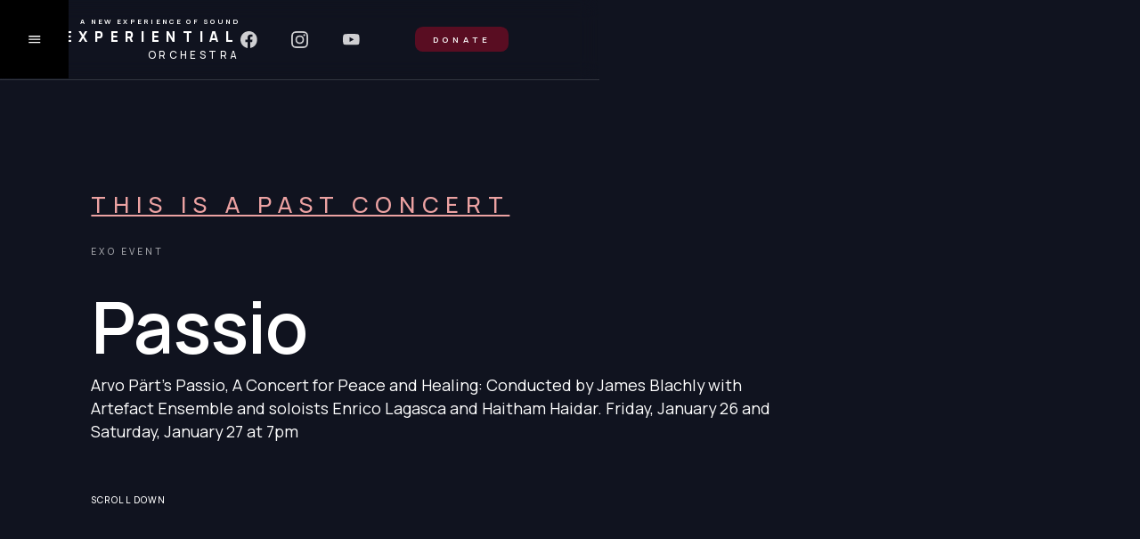

--- FILE ---
content_type: text/html; charset=utf-8
request_url: https://www.experientialorchestra.com/calendar/passio
body_size: 13503
content:
<!DOCTYPE html><!-- Last Published: Sun Dec 21 2025 01:40:43 GMT+0000 (Coordinated Universal Time) --><html data-wf-domain="www.experientialorchestra.com" data-wf-page="62afbff34b532a0da4d1d67e" data-wf-site="62afbff24b532a8a4dd1d5ab" lang="en" data-wf-collection="62afbff34b532a4fb3d1d5d3" data-wf-item-slug="passio"><head><meta charset="utf-8"/><title>&quot;Passio&quot; | EXO Presents</title><meta content="Arvo Pärt&#x27;s Passio, A Concert for Peace and Healing: Conducted by James Blachly with Artefact Ensemble and soloists Enrico Lagasca and Haitham Haidar. Friday, January 26 and Saturday, January 27 at 7pm" name="description"/><meta content="&quot;Passio&quot; | EXO Presents" property="og:title"/><meta content="Arvo Pärt&#x27;s Passio, A Concert for Peace and Healing: Conducted by James Blachly with Artefact Ensemble and soloists Enrico Lagasca and Haitham Haidar. Friday, January 26 and Saturday, January 27 at 7pm" property="og:description"/><meta content="https://cdn.prod.website-files.com/62afbff34b532a1c8dd1d5cf/659ead3475a6ef6d598d801d_Arvo%20Pa%CC%88rt%20Option%202.jpg" property="og:image"/><meta content="&quot;Passio&quot; | EXO Presents" property="twitter:title"/><meta content="Arvo Pärt&#x27;s Passio, A Concert for Peace and Healing: Conducted by James Blachly with Artefact Ensemble and soloists Enrico Lagasca and Haitham Haidar. Friday, January 26 and Saturday, January 27 at 7pm" property="twitter:description"/><meta content="https://cdn.prod.website-files.com/62afbff34b532a1c8dd1d5cf/659ead3475a6ef6d598d801d_Arvo%20Pa%CC%88rt%20Option%202.jpg" property="twitter:image"/><meta property="og:type" content="website"/><meta content="summary_large_image" name="twitter:card"/><meta content="width=device-width, initial-scale=1" name="viewport"/><link href="https://cdn.prod.website-files.com/62afbff24b532a8a4dd1d5ab/css/experiential-orchestra.webflow.shared.43ff00433.min.css" rel="stylesheet" type="text/css"/><link href="https://fonts.googleapis.com" rel="preconnect"/><link href="https://fonts.gstatic.com" rel="preconnect" crossorigin="anonymous"/><script src="https://ajax.googleapis.com/ajax/libs/webfont/1.6.26/webfont.js" type="text/javascript"></script><script type="text/javascript">WebFont.load({  google: {    families: ["Oswald:200,300,400,500,600,700","Manrope:200,300,regular,500,600,700,800:latin,latin-ext"]  }});</script><script type="text/javascript">!function(o,c){var n=c.documentElement,t=" w-mod-";n.className+=t+"js",("ontouchstart"in o||o.DocumentTouch&&c instanceof DocumentTouch)&&(n.className+=t+"touch")}(window,document);</script><link href="https://cdn.prod.website-files.com/62afbff24b532a8a4dd1d5ab/62d1a96d3b2cdfb1b4cc7e99_fav.png" rel="shortcut icon" type="image/x-icon"/><link href="https://cdn.prod.website-files.com/62afbff24b532a8a4dd1d5ab/62d1d02155e29bc3e8ce75ef_webclip.png" rel="apple-touch-icon"/><style>
  .wf-loading * { opacity: 0; } 
  html { opacity: 0; transition: opacity 0s ease-out; }
  html.webflow-loaded { opacity: 1; }
  .lds-ellipsis {
  display: inline-block;
  position: relative;
  width: 70px;
  height: 80px;
}
.lds-ellipsis div {
  position: absolute;
  top: 20px;
  width: 13px;
  height: 13px;
  border-radius: 50%;
  background: #fff;
  animation-timing-function: cubic-bezier(0, 1, 1, 0);
}
.lds-ellipsis div:nth-child(1) {
  left: 8px;
  animation: lds-ellipsis1 0.6s infinite;
}
.lds-ellipsis div:nth-child(2) {
  left: 8px;
  animation: lds-ellipsis2 0.6s infinite;
}
.lds-ellipsis div:nth-child(3) {
  left: 32px;
  animation: lds-ellipsis2 0.6s infinite;
}
.lds-ellipsis div:nth-child(4) {
  left: 56px;
  animation: lds-ellipsis3 0.6s infinite;
}
@keyframes lds-ellipsis1 {
  0% {
    transform: scale(0);
  }
  100% {
    transform: scale(1);
  }
}
@keyframes lds-ellipsis3 {
  0% {
    transform: scale(1);
  }
  100% {
    transform: scale(0);
  }
}
@keyframes lds-ellipsis2 {
  0% {
    transform: translate(0, 0);
  }
  100% {
    transform: translate(24px, 0);
  }
}
</style>
<script async src="https://cdn.jsdelivr.net/npm/@finsweet/attributes-cmsslider@1/cmsslider.js"></script>
<script>
var Webflow = Webflow || [];
Webflow.push(function() { $('html').addClass('webflow-loaded') });
</script>
<style>
button#eventbrite-widget-modal-trigger-18924204806  {
    background-color: #590d22!important;
    border-color: #590d22!important;

}
</style></head><body><div id="webpage" class="page-wrapper"><div class="embed-code w-embed"></div><div data-w-id="0b8aa199-9d7c-bfe4-ac86-bfd58691d4d2" class="nav-burger right"><img src="https://cdn.prod.website-files.com/62afbff24b532a8a4dd1d5ab/62afbff34b532a7b00d1d7e7_menu_white_24dp.svg" loading="lazy" alt="" class="nav-burger-icon"/><div class="nav-burger-bg"></div></div><aside class="aside-menu"><div class="aside-bg-overlay"></div><div class="aside-menu-column"><div class="aside-menu-padding"><div class="aside-link-wrap"><a href="/" data-w-id="d52b5ade-ce44-436e-bb11-0efe3d69078a" class="aside-brand w-nav-brand"><img src="https://cdn.prod.website-files.com/62afbff24b532a8a4dd1d5ab/62afc70d80e09989f9078bde_transparentEXO_Trimmed.png" loading="lazy" alt="" class="nav-logo exo nav"/><div class="div-block"><p class="brand-template besides"><strong>A NEW EXPERIENCE OF SOUND</strong></p><p class="brand-name besides">EXPERIENTIAL</p><p class="brand-name-second besides">ORCHESTRA</p></div></a><div class="aside-links is-1st"><a href="/" class="aside-link w-inline-block"><p class="sm-topic-title">Home</p><div class="aside-link-line"></div></a><a href="/about" class="aside-link w-inline-block"><p class="sm-topic-title">Our Story</p><div class="aside-link-line"></div></a><a href="/calendar" class="aside-link w-inline-block"><p class="sm-topic-title">Calendar</p><div class="aside-link-line"></div></a><a href="/projects" class="aside-link smaller w-inline-block"><p class="sm-topic-title smaller">Projects &amp; Recordings</p><div class="aside-link-line"></div></a><a href="/gallery/main" class="aside-link w-inline-block"><p class="sm-topic-title">Gallery</p><div class="aside-link-line"></div></a><a href="/contact" class="aside-link w-inline-block"><p class="sm-topic-title">Contact</p><div class="aside-link-line"></div></a><a href="/news" class="aside-link with-margin-bottom _1em w-inline-block"><p class="sm-topic-title">News</p><div class="aside-link-line"></div></a><a href="https://juliaperryfestival.com/" class="button-1 in-nav-button-2 cta aside jp-festival w-button">Julia perry festival</a><a href="/donate" class="button-1 in-nav-button-2 cta aside w-button">donate</a><div class="w-dyn-list"><div role="list" class="tag-list aside w-dyn-items"><div role="listitem" class="w-dyn-item"><a href="/tags/concertsreimagined" class="tag-link w-inline-block"><p class="detail-paragraph-1 white aside">#</p><p class="detail-paragraph-1 white aside">ConcertsReImagined</p></a></div><div role="listitem" class="w-dyn-item"><a href="/tags/2023-24" class="tag-link w-inline-block"><p class="detail-paragraph-1 white aside">#</p><p class="detail-paragraph-1 white aside">2023-24</p></a></div><div role="listitem" class="w-dyn-item"><a href="/tags/tchaikovsky" class="tag-link w-inline-block"><p class="detail-paragraph-1 white aside">#</p><p class="detail-paragraph-1 white aside">Tchaikovsky</p></a></div><div role="listitem" class="w-dyn-item"><a href="/tags/immersive" class="tag-link w-inline-block"><p class="detail-paragraph-1 white aside">#</p><p class="detail-paragraph-1 white aside">Immersive</p></a></div><div role="listitem" class="w-dyn-item"><a href="/tags/arvopart" class="tag-link w-inline-block"><p class="detail-paragraph-1 white aside">#</p><p class="detail-paragraph-1 white aside">ArvoPärt</p></a></div><div role="listitem" class="w-dyn-item"><a href="/tags/media" class="tag-link w-inline-block"><p class="detail-paragraph-1 white aside">#</p><p class="detail-paragraph-1 white aside">media</p></a></div><div role="listitem" class="w-dyn-item"><a href="/tags/met" class="tag-link w-inline-block"><p class="detail-paragraph-1 white aside">#</p><p class="detail-paragraph-1 white aside">MET</p></a></div><div role="listitem" class="w-dyn-item"><a href="/tags/lincolncenter" class="tag-link w-inline-block"><p class="detail-paragraph-1 white aside">#</p><p class="detail-paragraph-1 white aside">LincolnCenter</p></a></div></div></div><a href="/all-tags" class="aside-tag-link">See all Tags</a></div></div><div class="aside-socials"><a href="#" class="footer-social-link-3 first w-inline-block"><img src="https://cdn.prod.website-files.com/62afbff24b532a8a4dd1d5ab/62afbff34b532a174dd1d6b1_facebook-logo-white.svg" loading="lazy" alt="Facebook logo" class="footer-social-icon"/></a><a href="https://www.youtube.com/channel/UCpeZ2F6EXu71vqpciAMkaAA" target="_blank" class="footer-social-link-3 w-inline-block"><img src="https://cdn.prod.website-files.com/62afbff24b532a8a4dd1d5ab/62afbff34b532a6176d1d6b8_youtube-logo-white.svg" loading="lazy" alt="YouTube logo" class="footer-social-icon"/></a><a href="https://www.instagram.com/experientialorchestra/?hl=en" target="_blank" class="footer-social-link-3 w-inline-block"><img src="https://cdn.prod.website-files.com/62afbff24b532a8a4dd1d5ab/62c37218d801783661a9e629_instagram-white.png" loading="lazy" alt="" class="footer-social-icon"/></a><div class="credits-aside desktop"><div class="div-block-50"><div class="text-block-6">Website by <a href="https://henrywang.io" class="aside-credit-link">Henry Wang</a></div></div></div></div><div class="credits-aside mobile"><div class="div-block-50"><div class="text-block-6">Website by <a href="https://henrywang.io" class="aside-credit-link">Henry Wang</a></div></div></div><div class="aside-bg-full"></div></div></div><div id="navasideproject" class="aside-menu-column"><div class="aside-menu-padding is-2nd full"><div id="asideP" class="div-block-12"><div class="aside-links is-2nd full"><div class="aside-second-page-cover"></div><a href="/projects" data-w-id="02356cb8-1a21-4e74-0bc5-5a49441f5d29" class="aside-project-main-link w-inline-block"><div class="aside-title-width"><p class="aside-project-main-title smaller">PROJECTS &amp; Recordings</p><img src="https://cdn.prod.website-files.com/62afbff24b532a8a4dd1d5ab/62afbff34b532a1424d1d68f_arrow_right_alt_white_24dp.svg" loading="lazy" alt="" class="aside-cta-icon"/></div><div class="aside-image-link-bg"></div></a><div class="div-block-13"><div data-w-id="7dc88fa6-c0e1-d2cf-7e4b-e77ed747506e" class="aside-project-container"><div class="aside-cover-image project jpfestival"></div><a href="https://juliaperryfestival.com" class="aside-project-link smaller w-inline-block"><div class="aside-link-line-2"></div><p class="paragraph-1063">Julia Perry Centenary Celebration and Festival</p></a></div><div data-w-id="8e4045b0-87bd-9e9c-007e-6f05bbe2531a" class="aside-project-container"><div class="aside-cover-image project smyth"></div><a href="/projects/julia-perry-recording" class="aside-project-link w-inline-block"><div class="aside-link-line-2"></div><p class="paragraph-1063">&quot;American Counterpoints&quot;</p></a></div><div data-w-id="fb06536e-49d1-d155-f5d4-01174c8ba14d" class="aside-project-container"><div class="aside-cover-image project smyth"></div><a href="/projects/smyth-recording-project" class="aside-project-link w-inline-block"><div class="aside-link-line-2"></div><p class="paragraph-1063">Ethel Smyth: &quot;The Prison&quot;</p></a></div><div data-w-id="2005789e-f471-295e-06be-b710c88e4363" class="aside-project-container"><div class="aside-cover-image project digitalcreative"></div><a href="/projects/digital-creative-projects" class="aside-project-link w-inline-block"><div class="aside-link-line-2"></div><p class="paragraph-1063">Digital Creative Projects</p></a></div><div data-w-id="ee8f15e7-c4e2-c472-c403-d8eb69221c36" class="aside-project-container"><div class="aside-cover-image project creimagined"></div><a href="/concerts-re-imagined" class="aside-project-link w-inline-block"><div class="aside-link-line-2"></div><p class="paragraph-1063">Previous Concerts</p></a></div><div data-w-id="90258905-0bec-0ad6-da2b-31d8160be43f" class="aside-project-container"><div class="aside-cover-image project dawson"></div></div></div><div id="asideproject" class="aside-project-bg-overlay"></div></div></div><div id="asidenewsletter" class="aside-newsletter"><h6 class="heading-3">SUBSCRIBE TO EXO</h6><div class="aside-newsletter-form w-form"><form id="email-form" name="email-form" data-name="Email Form" action="https://jamesblachly.us2.list-manage.com/subscribe/post?u=90b2b4af8d42c733325bfbcb7&amp;amp;id=d0f2d3b4d6&amp;amp;f_id=00cd4ee0f0" method="post" class="form-2" data-wf-page-id="62afbff34b532a0da4d1d67e" data-wf-element-id="825ddef5-4c14-6c50-fc5c-0e0731b24d2b"><input class="aside-newsletter-input w-input" maxlength="256" name="EMAIL" data-name="EMAIL" placeholder="YOUR EMAIL ADDRESS" type="text" id="EMAIL-2"/><input type="submit" data-wait="Please wait..." class="submit-button w-button" value=""/></form><div class="w-form-done"><div>You have just signed up for our Newsletter!<br/><br/><strong>Thank You!</strong></div></div><div class="w-form-fail"><div>Oops! Something went wrong while submitting the form.</div></div></div></div><div class="aside-bg-full-2"></div></div></div><div data-w-id="d52b5ade-ce44-436e-bb11-0efe3d6907dd" class="nav-close"><img src="https://cdn.prod.website-files.com/62afbff24b532a8a4dd1d5ab/62afbff34b532aa32dd1d603_close_white_24dp.svg" loading="lazy" alt="" class="nav-close-icon"/><div class="nav-close-circle"></div><div class="nav-close-background"></div></div><a data-w-id="8ca5eb10-c121-ffa5-d309-42ba0bed4f67" href="#" class="menuclosebg w-inline-block"></a></aside><div data-w-id="362ba247-55ea-d3e2-b478-ce25a54b335b" data-animation="default" data-collapse="none" data-duration="400" data-easing="ease" data-easing2="ease" role="banner" class="navbar is-nav-2 fixed w-nav"><div class="container in-navigation left-aligned"><div class="nav-flex in-nav-2"><div class="nav-inner"><a href="/" data-w-id="362ba247-55ea-d3e2-b478-ce25a54b3362" class="brand horizontal jpmode w-nav-brand"><img src="https://cdn.prod.website-files.com/62afbff24b532a8a4dd1d5ab/62afc70d80e09989f9078bde_transparentEXO_Trimmed.png" loading="lazy" alt="" class="nav-logo exo"/><div class="div-block"><p class="brand-template besides"><strong>A NEW EXPERIENCE OF SOUND</strong></p><p class="brand-name besides">EXPERIENTIAL</p><p class="brand-name-second besides">ORCHESTRA</p></div></a></div><div class="nav-flex-right"><div class="subfooter-2-column-1"><a href="https://www.facebook.com/experientialorchestra/" target="_blank" class="nav-bar-social-link w-inline-block"><img src="https://cdn.prod.website-files.com/62afbff24b532a8a4dd1d5ab/62afbff34b532a174dd1d6b1_facebook-logo-white.svg" loading="lazy" alt="Facebook logo" class="nav-bar-social-icon"/></a><a href="https://www.instagram.com/experientialorchestra/?hl=en" target="_blank" class="nav-bar-social-link w-inline-block"><img src="https://cdn.prod.website-files.com/62afbff24b532a8a4dd1d5ab/62c37218d801783661a9e629_instagram-white.png" loading="lazy" alt="" class="nav-bar-social-icon"/></a><a href="https://www.youtube.com/channel/UCpeZ2F6EXu71vqpciAMkaAA" target="_blank" class="nav-bar-social-link w-inline-block"><img src="https://cdn.prod.website-files.com/62afbff24b532a8a4dd1d5ab/62afbff34b532a6176d1d6b8_youtube-logo-white.svg" loading="lazy" alt="YouTube logo" class="nav-bar-social-icon"/></a></div><div class="cta-column"><a href="/donate" class="button-1 in-nav-button-2 cta w-button">donate</a></div></div></div></div></div><main class="main"><section class="section bg-black event-top second-version"><div class="container event-hero"><div id="w-node-_16fadc84-163a-7e69-2575-7a65aadd457d-a4d1d67e" class="hero-3-block white-color event-meta second-version"><p class="title-center-uppercase past-concert">THIS IS A PAST CONCERT</p><p class="title-center-uppercase">exo event</p><h1 class="heading cal-title smaller">Passio</h1><p class="service-subtitle-2">Arvo Pärt&#x27;s Passio, A Concert for Peace and Healing: Conducted by James Blachly with Artefact Ensemble and soloists Enrico Lagasca and Haitham Haidar. Friday, January 26 and Saturday, January 27 at 7pm</p><a href="#scroll2" class="main-button is-light-version w-inline-block"><p class="main-button-title">Scroll down</p><div class="scroll-down-line bg-white"></div><img src="https://cdn.prod.website-files.com/62afbff24b532a8a4dd1d5ab/62afbff34b532abe32d1d5f0_expand_more_white_24dp.svg" loading="lazy" alt="" class="scroll-down-icon"/></a></div><div id="scroll" class="w-layout-grid grid-3-column event-meta desktop"><a href="#gmaps" id="w-node-_21be41f8-d62e-ab57-5ea3-bdefeafa0447-a4d1d67e" class="hero-2-grid-block calendar vertical-location w-inline-block"><div class="div-block-33"><p class="hero-2-grid-title">Where?</p></div><img src="https://cdn.prod.website-files.com/62afbff34b532a1c8dd1d5cf/6539c9b2d3260a80abcdaf94_211246-New-York-2524369873.jpg" loading="lazy" alt="Passio" sizes="100vw" srcset="https://cdn.prod.website-files.com/62afbff34b532a1c8dd1d5cf/6539c9b2d3260a80abcdaf94_211246-New-York-2524369873-p-500.jpg 500w, https://cdn.prod.website-files.com/62afbff34b532a1c8dd1d5cf/6539c9b2d3260a80abcdaf94_211246-New-York-2524369873-p-800.jpg 800w, https://cdn.prod.website-files.com/62afbff34b532a1c8dd1d5cf/6539c9b2d3260a80abcdaf94_211246-New-York-2524369873-p-1080.jpg 1080w, https://cdn.prod.website-files.com/62afbff34b532a1c8dd1d5cf/6539c9b2d3260a80abcdaf94_211246-New-York-2524369873.jpg 1600w" class="hero-grid-image-40 event-location desktop full"/><div class="div-block-33"><h5 class="heading-7 location-top-margin">Cathedral of St. John the Divine</h5></div></a><div id="w-node-_52a65f81-6bdf-ede0-d130-e33e235891ae-a4d1d67e" class="hero-2-grid-block vertical noclick"><div><p class="hero-2-grid-title">When?</p></div><div><h5>01/26/2024-01/27/2024</h5><h5 class="w-condition-invisible">January 26, 2024 7:00 PM</h5></div></div><div id="w-node-_7028f26d-c323-97d7-7020-7a48ecb68274-a4d1d67e" class="hero-2-grid-block vertical"><div class="div-block-35"><a href="#tickets" class="button w-inline-block w-condition-invisible"><div class="button-up smaller"><div class="button-text">Get tickets</div></div><div class="button-down"><div class="button-text no-opacity">Let’s talk now!</div></div></a><a href="https://www.stjohndivine.org/calendar/45275/passio-a-concert-for-peace-and-healing" target="_blank" class="button w-inline-block"><div class="button-up smaller"><div class="button-text">Get tickets (external)</div></div><div class="button-down"><div class="button-text no-opacity">Let’s talk now!</div></div></a><a href="#" class="button w-inline-block w-condition-invisible"><div class="button-up smaller"><div class="button-text">Tickets Coming Soon</div></div><div class="button-down"><div class="button-text no-opacity">Let’s talk now!</div></div></a><a href="#" class="button w-inline-block"><div class="button-up smaller w-condition-invisible"><div class="button-text">Tickets are no longer Available</div></div><div class="button-down"><div class="button-text no-opacity">Let’s talk now!</div></div></a><a href="#" class="button tickets-na w-inline-block w-condition-invisible"><div class="button-up smaller"><div class="button-text">Tickets N/A</div></div><div class="button-down"><div class="button-text no-opacity">Let’s talk now!</div></div></a><div class="ticket-subnotice w-condition-invisible w-dyn-bind-empty w-richtext"></div></div></div><div class="grid-block-bg is-3rd calendar"></div></div></div><div data-w-id="16fadc84-163a-7e69-2575-7a65aadd45a2" style="opacity:0" class="hero-5-bg-color calendar"></div><div class="hero-5-background"><div class="image-animation-trigger"><img src="https://cdn.prod.website-files.com/62afbff34b532a1c8dd1d5cf/659ead3475a6ef6d598d801d_Arvo%20Pa%CC%88rt%20Option%202.jpg" loading="lazy" alt="Passio" sizes="100vw" srcset="https://cdn.prod.website-files.com/62afbff34b532a1c8dd1d5cf/659ead3475a6ef6d598d801d_Arvo%20Pa%CC%88rt%20Option%202-p-500.jpg 500w, https://cdn.prod.website-files.com/62afbff34b532a1c8dd1d5cf/659ead3475a6ef6d598d801d_Arvo%20Pa%CC%88rt%20Option%202-p-800.jpg 800w, https://cdn.prod.website-files.com/62afbff34b532a1c8dd1d5cf/659ead3475a6ef6d598d801d_Arvo%20Pa%CC%88rt%20Option%202-p-1080.jpg 1080w, https://cdn.prod.website-files.com/62afbff34b532a1c8dd1d5cf/659ead3475a6ef6d598d801d_Arvo%20Pa%CC%88rt%20Option%202.jpg 1152w" class="cover-image"/><div class="bg-for-animation is-grey-color"></div></div></div></section><section class="section event-main"><div class="container event-details"><div id="scroll2" class="padding-inner event-details"><div class="w-layout-grid grid-3-column event-meta mobile"><a href="#gmaps" id="w-node-aa418e0c-84c0-e54d-9364-9431b111408a-a4d1d67e" class="hero-2-grid-block less-margin w-inline-block"><div class="div-block-22"><p class="hero-2-grid-title">Where?</p><h5 class="heading-7 location-cal-page">Cathedral of St. John the Divine</h5><img src="https://cdn.prod.website-files.com/62afbff34b532a1c8dd1d5cf/6539c9b2d3260a80abcdaf94_211246-New-York-2524369873.jpg" loading="lazy" alt="Passio" sizes="100vw" srcset="https://cdn.prod.website-files.com/62afbff34b532a1c8dd1d5cf/6539c9b2d3260a80abcdaf94_211246-New-York-2524369873-p-500.jpg 500w, https://cdn.prod.website-files.com/62afbff34b532a1c8dd1d5cf/6539c9b2d3260a80abcdaf94_211246-New-York-2524369873-p-800.jpg 800w, https://cdn.prod.website-files.com/62afbff34b532a1c8dd1d5cf/6539c9b2d3260a80abcdaf94_211246-New-York-2524369873-p-1080.jpg 1080w, https://cdn.prod.website-files.com/62afbff34b532a1c8dd1d5cf/6539c9b2d3260a80abcdaf94_211246-New-York-2524369873.jpg 1600w" class="hero-grid-image-40 event-location desktop location-venue"/></div></a><div id="w-node-aa418e0c-84c0-e54d-9364-9431b1114090-a4d1d67e" class="hero-2-grid-block vertical noclick"><div><p class="hero-2-grid-title">When?</p></div><div><h5>January 26, 2024 7:00 PM</h5></div></div><div id="w-node-aa418e0c-84c0-e54d-9364-9431b1114096-a4d1d67e" class="hero-2-grid-block vertical"><div class="div-block-35"><a href="#tickets" class="button w-inline-block w-condition-invisible"><div class="button-up smaller"><div class="button-text">Get tickets</div></div><div class="button-down"><div class="button-text no-opacity">Let’s talk now!</div></div></a><a href="#" class="button w-inline-block w-condition-invisible"><div class="button-up smaller"><div class="button-text">Tickets Coming Soon</div></div><div class="button-down"><div class="button-text no-opacity">Let’s talk now!</div></div></a><a href="#" class="button w-inline-block"><div class="button-up smaller w-condition-invisible"><div class="button-text centered">Tickets are no longer Available</div></div><div class="button-down"><div class="button-text no-opacity">Let’s talk now!</div></div></a><a href="https://www.stjohndivine.org/calendar/45275/passio-a-concert-for-peace-and-healing" class="button w-inline-block"><div class="button-up smaller"><div class="button-text">Get tickets (external)</div></div><div class="button-down"><div class="button-text no-opacity">Let’s talk now!</div></div></a><a href="#" class="button tickets-na w-inline-block w-condition-invisible"><div class="button-up smaller"><div class="button-text">Tickets N/A</div></div><div class="button-down"><div class="button-text no-opacity">Let’s talk now!</div></div></a><div class="ticket-subnotice w-condition-invisible w-dyn-bind-empty w-richtext"></div></div></div><div class="grid-block-bg is-3rd calendar"></div></div><div class="w-layout-grid grid event-main"><div id="w-node-_16fadc84-163a-7e69-2575-7a65aadd45ab-a4d1d67e" class="div-block-36"><h2 class="heading medium event-artist-header">Artists</h2><div class="collection-list-wrapper-2 w-dyn-list"><div role="list" class="event-artist-list w-dyn-items"><div style="background-image:url(&quot;https://cdn.prod.website-files.com/62afbff34b532a1c8dd1d5cf/6508f39694ebf3cb89181344_Screen%20Shot%202023-09-18%20at%209.04.00%20PM.jpg&quot;)" role="listitem" class="collection-item-2 artist-event-page-image-container w-dyn-item"><a href="/artists/james-blachly" class="link-block artist-pic-cal-page w-inline-block"><div class="div-block-34 cal-page"><h4 class="name-title-pic">James Blachly</h4><h4 class="name-title-pic position">Founder | Music Director </h4></div></a></div><div style="background-image:url(&quot;https://cdn.prod.website-files.com/62afbff34b532a1c8dd1d5cf/6508eef256b1df28da3edc4e_ARVOPART_SBP00567.jpg&quot;)" role="listitem" class="collection-item-2 artist-event-page-image-container w-dyn-item"><a href="/artists/artefact-ensemble" class="link-block artist-pic-cal-page w-inline-block"><div class="div-block-34 cal-page"><h4 class="name-title-pic">Artefact Ensemble</h4><h4 class="name-title-pic position">Chorus</h4></div></a></div><div style="background-image:url(&quot;https://cdn.prod.website-files.com/62afbff34b532a1c8dd1d5cf/6508ef86cbf0a02484942679_Screen%20Shot%202023-09-18%20at%208.45.55%20PM.jpg&quot;)" role="listitem" class="collection-item-2 artist-event-page-image-container w-dyn-item"><a href="/artists/benedict-sheehan" class="link-block artist-pic-cal-page w-inline-block"><div class="div-block-34 cal-page"><h4 class="name-title-pic">Benedict Sheehan</h4><h4 class="name-title-pic position">Conductor-Composer</h4></div></a></div><div style="background-image:url(&quot;https://cdn.prod.website-files.com/62afbff34b532a1c8dd1d5cf/6508efe19356cfba34114bb5_Screen%20Shot%202023-09-18%20at%208.48.00%20PM.jpg&quot;)" role="listitem" class="collection-item-2 artist-event-page-image-container w-dyn-item"><a href="/artists/enrico-lagasca" class="link-block artist-pic-cal-page w-inline-block"><div class="div-block-34 cal-page"><h4 class="name-title-pic">Enrico Lagasca</h4><h4 class="name-title-pic position">Bass Soloist</h4></div></a></div><div style="background-image:url(&quot;https://cdn.prod.website-files.com/62afbff34b532a1c8dd1d5cf/6508f0901d15818db366a2c8_Screen%20Shot%202023-09-18%20at%208.50.08%20PM.jpg&quot;)" role="listitem" class="collection-item-2 artist-event-page-image-container w-dyn-item"><a href="/artists/haitham-haidar" class="link-block artist-pic-cal-page w-inline-block"><div class="div-block-34 cal-page"><h4 class="name-title-pic">Haitham Haidar</h4><h4 class="name-title-pic position">Tenor Soloist</h4></div></a></div></div></div><div class="hero-2-grid-block vertical second-ticket"><div class="div-block-35"><a href="#tickets" class="button dark-slate-grey w-inline-block w-condition-invisible"><div class="button-up smaller dark-slate-grey"><div class="button-text">Get tickets</div></div><div class="button-down"><div class="button-text no-opacity">Let’s talk now!</div></div></a><a href="https://www.stjohndivine.org/calendar/45275/passio-a-concert-for-peace-and-healing" target="_blank" class="button w-inline-block"><div class="button-up smaller"><div class="button-text">Get tickets (external)</div></div><div class="button-down"><div class="button-text no-opacity">Let’s talk now!</div></div></a><a href="#" class="button w-inline-block w-condition-invisible"><div class="button-up smaller"><div class="button-text">Tickets Coming Soon</div></div><div class="button-down"><div class="button-text no-opacity">Let’s talk now!</div></div></a><a href="#" class="button w-inline-block"><div class="button-up smaller w-condition-invisible"><div class="button-text">Tickets are no longer Available</div></div><div class="button-down"><div class="button-text no-opacity">Let’s talk now!</div></div></a><a href="#" class="button tickets-na w-inline-block w-condition-invisible"><div class="button-up smaller"><div class="button-text">Tickets N/A</div></div><div class="button-down"><div class="button-text no-opacity">Let’s talk now!</div></div></a><div class="ticket-subnotice w-condition-invisible w-dyn-bind-empty w-richtext"></div></div></div></div><div id="w-node-_16fadc84-163a-7e69-2575-7a65aadd45ae-a4d1d67e"><h2 class="heading large mb-0-2em event-header">About the Event</h2><div class="rich-text concert-info w-richtext"><h1>Arvo Pärt’s <em>Passio</em></h1><h2>A Concert for Peace and Healing</h2><p>A co-production of The Cathedral Church of St. John the Divine and Experiential Orchestra, in partnership with LPR Presents</p><p>Friday, January 26 and Saturday, January 27, 2024<br/> <br/>Choral Prelude at 7pm<br/>Concert of <em>Passio</em> at 8pm</p><p>Music by Arvo Pärt</p><p>Enrico Lagasca, <em>Jesus</em> <br/>Haitham Haidar, <em>Pilate</em> </p><p>With Evangelist Quartet<br/>Elijah McCormick, <em>soprano<br/>‍</em>Kate Maroney, <em>alto<br/>‍</em>Oliver Mercer, <em>tenor</em> <br/>Charles Wesley Evans, <em>bass</em>‍</p><p>Featuring Artefact Ensemble and soloists from Experiential Orchestra:<br/>Henry Wang, <em>violin</em><br/>Christa Robinson, <em>oboe</em><br/>Brad Balliett, <em>bassoon</em><br/>Serafim Smigelskiy, <em>cello</em><br/>Raymond Nagem, <em>organ</em><br/> <em><br/>Passio</em> conducted by James Blachly, Experiential Orchestra Music Director<em><br/>Choral Prelude</em> conducted by Benedict Sheehan, Artefact Ensemble Artistic Director <br/>Concept developed by Pauline Kim Harris<em>, </em>Experiential Orchestra Director of Artistic Planning </p><p>Grammy-Winning Experiential Orchestra and collaborators Artefact Ensemble bring their acclaimed interpretation of the music of Arvo Pärt to New York for the first time since their two sold-out concerts of the music of Arvo Pärt at the Metropolitan Museum of Art in 2021.</p><p>At 7pm, a choral prelude of Orthodox Chant settings by Benedict Sheehan allows the audience to experience Arvo Pärt&#x27;s religious and musical world; Passio begins at 8pm.</p><p>These concerts will be performed as an offering for peace and healing in the world.</p><p>‍</p></div><div class="hero-2-grid-block vertical part-of-project-temp w-condition-invisible"><div class="div-block-35"><div class="w-dyn-list"><div class="w-dyn-empty"><div>No items found.</div></div></div></div></div></div></div></div></div></section><div class="section tickets-event w-condition-invisible"><div id="tickets" class="container"><div class="padding-inner event-details tickets"><h2 class="heading large mb-0-2em tickets-event-page">Tickets</h2><div class="venue-button-ticket-section"><a href="#gmaps" class="button w-inline-block"><div class="button-up dark"><div class="button-text">Venue Directions</div></div><div class="button-down"><div class="button-text no-opacity">Let’s talk now!</div></div></a></div><div class="w-embed w-script"><div id="eventbrite-widget-container--2"></div>

<script src="https://www.eventbrite.com/static/widgets/eb_widgets.js"></script>

<script type="text/javascript">
    var exampleCallback = function() {
        console.log('Order complete!');
    };

    window.EBWidgets.createWidget({
        // Required
        widgetType: 'checkout',
        eventId: '',
        iframeContainerId: 'eventbrite-widget-container--2',

        // Optional
        iframeContainerHeight: 1000,  // Widget height in pixels. Defaults to a minimum of 425px if not provided
        onOrderComplete: exampleCallback  // Method called when an order has successfully completed
    });
</script></div></div></div></div><section id="gmaps" class="section bg-white-smoke calendar-map"><div class="w-layout-grid hero-4-grid location-calendar"><div id="w-node-_12aa7370-fb0d-3507-61b2-992101a79957-a4d1d67e" class="hero-4-column-1 location-concert"><div class="gmap-embed w-embed w-iframe"><div style="width: 100%"><iframe width="100%" height="700px" frameborder="0" scrolling="no" marginheight="0" marginwidth="0" src="https://maps.google.com/maps?width=100%25&amp;height=600&amp;hl=en&amp;q=Cathedral of St. John the Divine+()&amp;t=&amp;z=14&amp;ie=UTF8&amp;iwloc=B&amp;output=embed"></iframe></div></div></div><div id="w-node-_12aa7370-fb0d-3507-61b2-992101a7995b-a4d1d67e" style="background-image:url(&quot;https://cdn.prod.website-files.com/62afbff34b532a1c8dd1d5cf/6539c9b2d3260a80abcdaf94_211246-New-York-2524369873.jpg&quot;)" class="hero-4-column-2 location-concert"><div class="hero-4-content location-venue"><h2 class="heading-6">Venue/Location</h2><h1 class="heading location-venue">Cathedral of St. John the Divine</h1><div class="flex align-center"><div class="w-embed"><a href="https://www.google.com/maps/search/Cathedral of St. John the Divine" class="button align-left w-inline-block"><div class="button-up dark smaller" style="transform: translate3d(0px, 0px, 0px) scale3d(1, 1, 1) rotateX(0deg) rotateY(0deg) rotateZ(0deg) skew(0deg, 0deg); transform-style: preserve-3d;"><div class="button-text">OPEN&nbsp;IN&nbsp;GMAPS</div></div><div class="button-down"><div class="button-text no-opacity">Let’s talk now!</div></div></a></div></div></div><div class="location-overlay"></div></div></div></section><section class="associpated-project-section w-condition-invisible"><div class="container event-hero associated-project"><div id="scroll" class="w-layout-grid grid-3-column event-meta desktop project-associated"><div id="w-node-_5fd41815-ab95-9d83-6c4d-aad168c963b6-a4d1d67e" class="w-dyn-list"><div class="w-dyn-empty"><div>No items found.</div></div></div></div></div></section><section class="section event-main w-condition-invisible"><div class="container event-details"><div class="padding-inner event-details tbd"><div id="scroll" class="w-layout-grid grid-3-column event-meta mobile"><a href="#gmaps" id="w-node-_1f825d2a-fd6b-7e0d-7018-47b26dbfc711-a4d1d67e" class="hero-2-grid-block less-margin w-inline-block"><div class="div-block-22"><p class="hero-2-grid-title">Where?</p><h5 class="heading-7">Cathedral of St. John the Divine</h5><img src="https://cdn.prod.website-files.com/62afbff34b532a1c8dd1d5cf/6539c9b2d3260a80abcdaf94_211246-New-York-2524369873.jpg" loading="lazy" alt="Passio" sizes="100vw" srcset="https://cdn.prod.website-files.com/62afbff34b532a1c8dd1d5cf/6539c9b2d3260a80abcdaf94_211246-New-York-2524369873-p-500.jpg 500w, https://cdn.prod.website-files.com/62afbff34b532a1c8dd1d5cf/6539c9b2d3260a80abcdaf94_211246-New-York-2524369873-p-800.jpg 800w, https://cdn.prod.website-files.com/62afbff34b532a1c8dd1d5cf/6539c9b2d3260a80abcdaf94_211246-New-York-2524369873-p-1080.jpg 1080w, https://cdn.prod.website-files.com/62afbff34b532a1c8dd1d5cf/6539c9b2d3260a80abcdaf94_211246-New-York-2524369873.jpg 1600w" class="hero-grid-image-40 event-location desktop"/></div></a><div id="w-node-_1f825d2a-fd6b-7e0d-7018-47b26dbfc717-a4d1d67e" class="hero-2-grid-block vertical noclick"><div><p class="hero-2-grid-title">When?</p></div><div><h5>January 26, 2024 7:00 PM</h5></div></div><div id="w-node-_1f825d2a-fd6b-7e0d-7018-47b26dbfc71d-a4d1d67e" class="hero-2-grid-block vertical"><div><a href="#tickets" class="button w-inline-block w-condition-invisible"><div class="button-up smaller"><div class="button-text">Get tickets</div></div><div class="button-down"><div class="button-text no-opacity">Let’s talk now!</div></div></a><a href="#" class="button w-inline-block w-condition-invisible"><div class="button-up smaller"><div class="button-text">Tickets Coming Soon</div></div><div class="button-down"><div class="button-text no-opacity">Let’s talk now!</div></div></a><a href="#" class="button w-inline-block"><div class="button-up smaller"><div class="button-text">Tickets are no longer Available</div></div><div class="button-down"><div class="button-text no-opacity">Let’s talk now!</div></div></a></div></div><div class="grid-block-bg is-3rd calendar"></div></div><h1 class="heading-9">Concert Details <span class="red-highlight"><strong>TBD</strong></span></h1></div></div></section><section id="projects" class="section cal-project-concerts w-condition-invisible"><div class="container"></div><div class="container concert-ticketer cal-project-concerts"><div class="padding-inner none-top"><div class="w-layout-grid grid project-page-cal-header"><div id="w-node-_799db927-dae4-40f6-09f9-dbd1c2ed6d0d-a4d1d67e"><h3 class="heading extra-large">Festival Concerts</h3></div></div><div fs-cmsslider-element="list" class="calendar-cw-front mobile w-dyn-list"><div class="w-dyn-empty"><div>No items found.</div></div></div><div class="calendar-cw-front desktop w-dyn-list"><div class="w-dyn-empty"><div>No items found.</div></div></div><div data-delay="4000" data-animation="slide" class="mobile-content-slider concert-ticketer w-slider" data-autoplay="false" data-easing="ease" data-hide-arrows="false" data-disable-swipe="false" data-autoplay-limit="0" data-nav-spacing="3" data-duration="500" data-infinite="true" fs-cmsslider-element="slider"><div class="w-slider-mask"><div class="mobile-content-slide w-slide"><div class="calendar-cw-front mobile tester w-dyn-list"><div role="list" class="front-calendar-grid w-dyn-items"><div role="listitem" class="work-item w-dyn-item"><div class="front-calendar-link"><div class="work-image-size"><div class="image-animation-trigger"><a href="/calendar/2026-field-guide-to-imaginary-birds" class="w-inline-block"><img src="https://cdn.prod.website-files.com/62afbff34b532a1c8dd1d5cf/68d1772b09ce626b001fb4b7_BIrds_1600x900%20low%20res.jpg" loading="lazy" alt="" sizes="100vw" srcset="https://cdn.prod.website-files.com/62afbff34b532a1c8dd1d5cf/68d1772b09ce626b001fb4b7_BIrds_1600x900%20low%20res-p-500.jpg 500w, https://cdn.prod.website-files.com/62afbff34b532a1c8dd1d5cf/68d1772b09ce626b001fb4b7_BIrds_1600x900%20low%20res-p-800.jpg 800w, https://cdn.prod.website-files.com/62afbff34b532a1c8dd1d5cf/68d1772b09ce626b001fb4b7_BIrds_1600x900%20low%20res-p-1080.jpg 1080w, https://cdn.prod.website-files.com/62afbff34b532a1c8dd1d5cf/68d1772b09ce626b001fb4b7_BIrds_1600x900%20low%20res.jpg 1600w" class="cover-image"/></a><div class="date-badge"><h3 class="date-badge-text">Jun 13</h3></div><div class="bg-for-animation"></div></div></div><a href="/calendar/2026-field-guide-to-imaginary-birds" class="work-content w-inline-block"><p class="work-title">2026 Field Guide to Imaginary Birds</p><div class="main-button"><p class="main-button-title">June 13, 2026 12:00 PM</p><div class="scroll-down-line"></div><img src="https://cdn.prod.website-files.com/62afbff24b532a8a4dd1d5ab/62afbff34b532a4596d1d5f1_navigate_next_black_24dp.svg" loading="lazy" alt="" class="scroll-down-icon"/></div></a><a href="/calendar/2026-field-guide-to-imaginary-birds" class="front-calendar-content-subtitle w-inline-block"><p class="concert-subtitle location">Prospect Park, Brooklyn</p><p class="work-subtitle">Spring 2026: EXO will again present Brad Balliett’s A Field Guide to Imaginary Birds outdoors in Prospect Park. This is an immersive, experiential program designed with families and bird-lovers in mind, in which participants will discover the songs of seven remarkable imaginary birds.</p></a><div class="concert-card-background"></div></div></div></div></div></div><div class="w-slide"></div></div><div class="w-slider-arrow-left"><div class="hidden-arrow w-icon-slider-left"></div></div><div class="w-slider-arrow-right"><div class="hidden-arrow w-icon-slider-right"></div></div><div class="slide-nav w-slider-nav w-round"></div></div><div class="season-tick-button-container mobile"><a href="/calendar" class="button season-tick-button desktop w-inline-block"><div class="button-up"><div class="button-text">FULL CALENDAR</div></div><div class="button-down"><div class="button-text no-opacity">Let’s talk now!</div></div></a></div></div></div></section><section id="projects" class="section bg-white-smoke"><div class="container"></div><div class="container concert-ticketer"><div class="padding-inner"><div class="w-layout-grid grid season-ticketer"><div id="w-node-fa25414a-0d2e-e575-3f76-5ccad97f00ca-a4d1d67e"><h3 class="heading extra-large">THIS SEASON</h3></div><div id="w-node-fa25414a-0d2e-e575-3f76-5ccad97f00cd-a4d1d67e" class="season-tick-button-container desktop"><a href="/calendar" class="button season-tick-button desktop w-inline-block"><div class="button-up"><div class="button-text">FULL CALENDAR</div></div><div class="button-down"><div class="button-text no-opacity">Let’s talk now!</div></div></a></div></div><div class="calendar-cw-front desktop w-dyn-list"><div role="list" class="grid-3-column concert-ticketer w-dyn-items"><div role="listitem" class="work-item w-dyn-item"><div class="front-calendar-link concert-tick"><a href="/calendar/silence-and-sound-arvo-parts-music-for-strings" class="link-block-3 w-inline-block"><div class="work-image-size"><div class="image-animation-trigger"><img src="https://cdn.prod.website-files.com/62afbff34b532a1c8dd1d5cf/68c48b396773746367ebceae_Arvo_1600x900.jpg" loading="lazy" alt="" sizes="100vw" srcset="https://cdn.prod.website-files.com/62afbff34b532a1c8dd1d5cf/68c48b396773746367ebceae_Arvo_1600x900-p-500.jpg 500w, https://cdn.prod.website-files.com/62afbff34b532a1c8dd1d5cf/68c48b396773746367ebceae_Arvo_1600x900-p-800.jpg 800w, https://cdn.prod.website-files.com/62afbff34b532a1c8dd1d5cf/68c48b396773746367ebceae_Arvo_1600x900-p-1080.jpg 1080w, https://cdn.prod.website-files.com/62afbff34b532a1c8dd1d5cf/68c48b396773746367ebceae_Arvo_1600x900.jpg 1600w" class="cover-image concert-tick"/><div class="date-badge w-condition-invisible"><h3 class="date-badge-text">Feb 19</h3></div><div class="date-badge multi"><h3 class="date-badge-text">2/19 - 2/21 2026 at 7:30pm, 7:30pm, and 3:30pm</h3></div><div class="bg-for-animation"></div></div></div></a><a href="/calendar/silence-and-sound-arvo-parts-music-for-strings" class="work-content w-inline-block"><p class="work-title">Silence and Sound: Arvo Pärt&#x27;s Music for Strings</p><div class="main-button"><p class="main-button-title">February 19, 2026 7:30 PM</p><div class="scroll-down-line"></div><img src="https://cdn.prod.website-files.com/62afbff24b532a8a4dd1d5ab/62afbff34b532a4596d1d5f1_navigate_next_black_24dp.svg" loading="lazy" alt="" class="scroll-down-icon"/></div></a><a href="/calendar/silence-and-sound-arvo-parts-music-for-strings" class="front-calendar-content-subtitle w-inline-block"><p class="concert-subtitle location">Cathedral of St. John the Divine, 1047 Amsterdam Avenue, NYC</p><p class="work-subtitle">Cathedral of St. John the Divine and Experiential Orchestra present the Music of Arvo Pärt in St. James Chapel</p><div class="button-3"><div>Learn More</div></div></a><div class="concert-card-background"></div></div></div><div role="listitem" class="work-item w-dyn-item"><div class="front-calendar-link concert-tick"><a href="/calendar/toward-the-sea" class="link-block-3 w-inline-block"><div class="work-image-size"><div class="image-animation-trigger"><img src="https://cdn.prod.website-files.com/62afbff34b532a1c8dd1d5cf/68d1618a414a943d3f0212c2_Whale_1600x900%20AB.jpg" loading="lazy" alt="" sizes="100vw" srcset="https://cdn.prod.website-files.com/62afbff34b532a1c8dd1d5cf/68d1618a414a943d3f0212c2_Whale_1600x900%20AB-p-500.jpg 500w, https://cdn.prod.website-files.com/62afbff34b532a1c8dd1d5cf/68d1618a414a943d3f0212c2_Whale_1600x900%20AB-p-800.jpg 800w, https://cdn.prod.website-files.com/62afbff34b532a1c8dd1d5cf/68d1618a414a943d3f0212c2_Whale_1600x900%20AB-p-1080.jpg 1080w, https://cdn.prod.website-files.com/62afbff34b532a1c8dd1d5cf/68d1618a414a943d3f0212c2_Whale_1600x900%20AB.jpg 1600w" class="cover-image concert-tick"/><div class="date-badge"><h3 class="date-badge-text">Nov 2</h3></div><div class="date-badge multi w-condition-invisible"><h3 class="date-badge-text w-dyn-bind-empty"></h3></div><div class="bg-for-animation"></div></div></div></a><a href="/calendar/toward-the-sea" class="work-content w-inline-block"><p class="work-title">Toward the Sea</p><div class="main-button"><p class="main-button-title">November 2, 2025 5:00 PM</p><div class="scroll-down-line"></div><img src="https://cdn.prod.website-files.com/62afbff24b532a8a4dd1d5ab/62afbff34b532a4596d1d5f1_navigate_next_black_24dp.svg" loading="lazy" alt="" class="scroll-down-icon"/></div></a><a href="/calendar/toward-the-sea" class="front-calendar-content-subtitle w-inline-block"><p class="concert-subtitle location">All Souls Unitarian Church NYC 1157 Lexington Avenue, New York, NY</p><p class="work-subtitle">A Concert for Climate Change Awareness</p><div class="button-3"><div>Learn More</div></div></a><div class="concert-card-background"></div></div></div><div role="listitem" class="work-item w-dyn-item"><div class="front-calendar-link concert-tick"><a href="/calendar/music-in-the-crypt---out-of-the-shadows" class="link-block-3 w-inline-block"><div class="work-image-size"><div class="image-animation-trigger"><img src="https://cdn.prod.website-files.com/62afbff34b532a1c8dd1d5cf/68c48d2997d444825383b5ac_Crypt_1600x900.jpg" loading="lazy" alt="" sizes="100vw" srcset="https://cdn.prod.website-files.com/62afbff34b532a1c8dd1d5cf/68c48d2997d444825383b5ac_Crypt_1600x900-p-500.jpg 500w, https://cdn.prod.website-files.com/62afbff34b532a1c8dd1d5cf/68c48d2997d444825383b5ac_Crypt_1600x900-p-800.jpg 800w, https://cdn.prod.website-files.com/62afbff34b532a1c8dd1d5cf/68c48d2997d444825383b5ac_Crypt_1600x900-p-1080.jpg 1080w, https://cdn.prod.website-files.com/62afbff34b532a1c8dd1d5cf/68c48d2997d444825383b5ac_Crypt_1600x900.jpg 1600w" class="cover-image concert-tick"/><div class="date-badge w-condition-invisible"><h3 class="date-badge-text">Apr 10</h3></div><div class="date-badge multi"><h3 class="date-badge-text">4/10-4/11 2026</h3></div><div class="bg-for-animation"></div></div></div></a><a href="/calendar/music-in-the-crypt---out-of-the-shadows" class="work-content w-inline-block"><p class="work-title">Music in the Crypt: Out of the Shadows</p><div class="main-button"><p class="main-button-title">April 10, 2026 8:00 PM</p><div class="scroll-down-line"></div><img src="https://cdn.prod.website-files.com/62afbff24b532a8a4dd1d5ab/62afbff34b532a4596d1d5f1_navigate_next_black_24dp.svg" loading="lazy" alt="" class="scroll-down-icon"/></div></a><a href="/calendar/music-in-the-crypt---out-of-the-shadows" class="front-calendar-content-subtitle w-inline-block"><p class="concert-subtitle location">Crypt of the Cathedral of St. John the Divine 1047 Amsterdam Avenue, NY, NY</p><p class="work-subtitle">Cathedral of St. John the Divine and EXO Co-Present</p><div class="button-3"><div>Learn More</div></div></a><div class="concert-card-background"></div></div></div></div></div><div fs-cmsslider-element="list" class="calendar-cw-front mobile w-dyn-list"><div role="list" class="grid-3-column concert-ticketer w-dyn-items"><div role="listitem" class="work-item w-dyn-item"><div class="front-calendar-link concert-tick"><a href="/calendar/silence-and-sound-arvo-parts-music-for-strings" class="link-block-3 w-inline-block"><div class="work-image-size"><div class="image-animation-trigger"><img src="https://cdn.prod.website-files.com/62afbff34b532a1c8dd1d5cf/68c48b396773746367ebceae_Arvo_1600x900.jpg" loading="lazy" alt="" sizes="100vw" srcset="https://cdn.prod.website-files.com/62afbff34b532a1c8dd1d5cf/68c48b396773746367ebceae_Arvo_1600x900-p-500.jpg 500w, https://cdn.prod.website-files.com/62afbff34b532a1c8dd1d5cf/68c48b396773746367ebceae_Arvo_1600x900-p-800.jpg 800w, https://cdn.prod.website-files.com/62afbff34b532a1c8dd1d5cf/68c48b396773746367ebceae_Arvo_1600x900-p-1080.jpg 1080w, https://cdn.prod.website-files.com/62afbff34b532a1c8dd1d5cf/68c48b396773746367ebceae_Arvo_1600x900.jpg 1600w" class="cover-image concert-tick"/><div class="date-badge"><h3 class="date-badge-text">Feb 19</h3></div><div class="bg-for-animation"></div></div></div></a><a href="/calendar/silence-and-sound-arvo-parts-music-for-strings" class="work-content w-inline-block"><p class="work-title">Silence and Sound: Arvo Pärt&#x27;s Music for Strings</p><div class="main-button"><p class="main-button-title">February 19, 2026 7:30 PM</p><div class="scroll-down-line"></div><img src="https://cdn.prod.website-files.com/62afbff24b532a8a4dd1d5ab/62afbff34b532a4596d1d5f1_navigate_next_black_24dp.svg" loading="lazy" alt="" class="scroll-down-icon"/></div></a><a href="/calendar/silence-and-sound-arvo-parts-music-for-strings" class="front-calendar-content-subtitle w-inline-block"><p class="concert-subtitle location">Cathedral of St. John the Divine, 1047 Amsterdam Avenue, NYC</p><p class="work-subtitle">Cathedral of St. John the Divine and Experiential Orchestra present the Music of Arvo Pärt in St. James Chapel</p><div class="button-3"><div>Learn More</div></div></a><div class="concert-card-background"></div></div></div><div role="listitem" class="work-item w-dyn-item"><div class="front-calendar-link concert-tick"><a href="/calendar/music-in-the-crypt---out-of-the-shadows" class="link-block-3 w-inline-block"><div class="work-image-size"><div class="image-animation-trigger"><img src="https://cdn.prod.website-files.com/62afbff34b532a1c8dd1d5cf/68c48d2997d444825383b5ac_Crypt_1600x900.jpg" loading="lazy" alt="" sizes="100vw" srcset="https://cdn.prod.website-files.com/62afbff34b532a1c8dd1d5cf/68c48d2997d444825383b5ac_Crypt_1600x900-p-500.jpg 500w, https://cdn.prod.website-files.com/62afbff34b532a1c8dd1d5cf/68c48d2997d444825383b5ac_Crypt_1600x900-p-800.jpg 800w, https://cdn.prod.website-files.com/62afbff34b532a1c8dd1d5cf/68c48d2997d444825383b5ac_Crypt_1600x900-p-1080.jpg 1080w, https://cdn.prod.website-files.com/62afbff34b532a1c8dd1d5cf/68c48d2997d444825383b5ac_Crypt_1600x900.jpg 1600w" class="cover-image concert-tick"/><div class="date-badge"><h3 class="date-badge-text">Apr 10</h3></div><div class="bg-for-animation"></div></div></div></a><a href="/calendar/music-in-the-crypt---out-of-the-shadows" class="work-content w-inline-block"><p class="work-title">Music in the Crypt: Out of the Shadows</p><div class="main-button"><p class="main-button-title">April 10, 2026 8:00 PM</p><div class="scroll-down-line"></div><img src="https://cdn.prod.website-files.com/62afbff24b532a8a4dd1d5ab/62afbff34b532a4596d1d5f1_navigate_next_black_24dp.svg" loading="lazy" alt="" class="scroll-down-icon"/></div></a><a href="/calendar/music-in-the-crypt---out-of-the-shadows" class="front-calendar-content-subtitle w-inline-block"><p class="concert-subtitle location">Crypt of the Cathedral of St. John the Divine 1047 Amsterdam Avenue, NY, NY</p><p class="work-subtitle">Cathedral of St. John the Divine and EXO Co-Present</p><div class="button-3"><div>Learn More</div></div></a><div class="concert-card-background"></div></div></div><div role="listitem" class="work-item w-dyn-item"><div class="front-calendar-link concert-tick"><a href="/calendar/2026-field-guide-to-imaginary-birds" class="link-block-3 w-inline-block"><div class="work-image-size"><div class="image-animation-trigger"><img src="https://cdn.prod.website-files.com/62afbff34b532a1c8dd1d5cf/68d1772b09ce626b001fb4b7_BIrds_1600x900%20low%20res.jpg" loading="lazy" alt="" sizes="100vw" srcset="https://cdn.prod.website-files.com/62afbff34b532a1c8dd1d5cf/68d1772b09ce626b001fb4b7_BIrds_1600x900%20low%20res-p-500.jpg 500w, https://cdn.prod.website-files.com/62afbff34b532a1c8dd1d5cf/68d1772b09ce626b001fb4b7_BIrds_1600x900%20low%20res-p-800.jpg 800w, https://cdn.prod.website-files.com/62afbff34b532a1c8dd1d5cf/68d1772b09ce626b001fb4b7_BIrds_1600x900%20low%20res-p-1080.jpg 1080w, https://cdn.prod.website-files.com/62afbff34b532a1c8dd1d5cf/68d1772b09ce626b001fb4b7_BIrds_1600x900%20low%20res.jpg 1600w" class="cover-image concert-tick"/><div class="date-badge"><h3 class="date-badge-text">Jun 13</h3></div><div class="bg-for-animation"></div></div></div></a><a href="/calendar/2026-field-guide-to-imaginary-birds" class="work-content w-inline-block"><p class="work-title">2026 Field Guide to Imaginary Birds</p><div class="main-button"><p class="main-button-title">June 13, 2026 12:00 PM</p><div class="scroll-down-line"></div><img src="https://cdn.prod.website-files.com/62afbff24b532a8a4dd1d5ab/62afbff34b532a4596d1d5f1_navigate_next_black_24dp.svg" loading="lazy" alt="" class="scroll-down-icon"/></div></a><a href="/calendar/2026-field-guide-to-imaginary-birds" class="front-calendar-content-subtitle w-inline-block"><p class="concert-subtitle location">Prospect Park, Brooklyn</p><p class="work-subtitle">Spring 2026: EXO will again present Brad Balliett’s A Field Guide to Imaginary Birds outdoors in Prospect Park. This is an immersive, experiential program designed with families and bird-lovers in mind, in which participants will discover the songs of seven remarkable imaginary birds.</p><div class="button-3"><div>Learn More</div></div></a><div class="concert-card-background"></div></div></div></div></div><div data-delay="4000" data-animation="slide" class="mobile-content-slider other-concerts-concert-page w-slider" data-autoplay="false" data-easing="ease" data-hide-arrows="false" data-disable-swipe="false" data-autoplay-limit="0" data-nav-spacing="3" data-duration="500" data-infinite="true" fs-cmsslider-element="slider"><div class="w-slider-mask"><div class="mobile-content-slide w-slide"><div class="calendar-cw-front mobile tester w-dyn-list"><div role="list" class="front-calendar-grid w-dyn-items"><div role="listitem" class="work-item w-dyn-item"><div class="front-calendar-link"><div class="work-image-size"><div class="image-animation-trigger"><a href="/calendar/2026-field-guide-to-imaginary-birds" class="w-inline-block"><img src="https://cdn.prod.website-files.com/62afbff34b532a1c8dd1d5cf/68d1772b09ce626b001fb4b7_BIrds_1600x900%20low%20res.jpg" loading="lazy" alt="" sizes="100vw" srcset="https://cdn.prod.website-files.com/62afbff34b532a1c8dd1d5cf/68d1772b09ce626b001fb4b7_BIrds_1600x900%20low%20res-p-500.jpg 500w, https://cdn.prod.website-files.com/62afbff34b532a1c8dd1d5cf/68d1772b09ce626b001fb4b7_BIrds_1600x900%20low%20res-p-800.jpg 800w, https://cdn.prod.website-files.com/62afbff34b532a1c8dd1d5cf/68d1772b09ce626b001fb4b7_BIrds_1600x900%20low%20res-p-1080.jpg 1080w, https://cdn.prod.website-files.com/62afbff34b532a1c8dd1d5cf/68d1772b09ce626b001fb4b7_BIrds_1600x900%20low%20res.jpg 1600w" class="cover-image"/></a><div class="date-badge"><h3 class="date-badge-text">Jun 13</h3></div><div class="bg-for-animation"></div></div></div><a href="/calendar/2026-field-guide-to-imaginary-birds" class="work-content w-inline-block"><p class="work-title">2026 Field Guide to Imaginary Birds</p><div class="main-button"><p class="main-button-title">June 13, 2026 12:00 PM</p><div class="scroll-down-line"></div><img src="https://cdn.prod.website-files.com/62afbff24b532a8a4dd1d5ab/62afbff34b532a4596d1d5f1_navigate_next_black_24dp.svg" loading="lazy" alt="" class="scroll-down-icon"/></div></a><a href="/calendar/2026-field-guide-to-imaginary-birds" class="front-calendar-content-subtitle w-inline-block"><p class="concert-subtitle location">Prospect Park, Brooklyn</p><p class="work-subtitle">Spring 2026: EXO will again present Brad Balliett’s A Field Guide to Imaginary Birds outdoors in Prospect Park. This is an immersive, experiential program designed with families and bird-lovers in mind, in which participants will discover the songs of seven remarkable imaginary birds.</p></a><div class="concert-card-background"></div></div></div></div></div></div><div class="w-slide"></div></div><div class="w-slider-arrow-left"><div class="hidden-arrow w-icon-slider-left"></div></div><div class="w-slider-arrow-right"><div class="hidden-arrow w-icon-slider-right"></div></div><div class="slide-nav w-slider-nav w-round"></div></div><div class="season-tick-button-container mobile"><a href="/calendar" class="button season-tick-button desktop w-inline-block"><div class="button-up"><div class="button-text">FULL CALENDAR</div></div><div class="button-down"><div class="button-text no-opacity">Let’s talk now!</div></div></a></div></div></div></section><section class="section newsletter-colors"><div class="container newsletter-subscribe"><div class="padding-inner newsletter-block"><div class="w-layout-grid grid"><div id="w-node-_7a7bf08a-01db-7d79-bed0-58345feffacc-5feffac8" class="grid-column-flex"><h1 class="heading large">Newsletter</h1><p class="newsletter-paragraph-large newsletter-desc">Stay connected with the lastest from EXO</p><p class="unsub-message nonmobile">Unsubscribe Anytime.</p></div><div id="w-node-_7a7bf08a-01db-7d79-bed0-58345feffacf-5feffac8" class="grid-column-flex"><div class="form w-form"><form id="Newsletter-Signup-Widget" name="wf-form-Newsletter-4" data-name="Newsletter" action="https://jamesblachly.us2.list-manage.com/subscribe/post?u=90b2b4af8d42c733325bfbcb7&amp;amp;id=d0f2d3b4d6&amp;amp;f_id=00cd4ee0f0" method="post" class="form-inner newsletter-inner" data-wf-page-id="62afbff34b532a0da4d1d67e" data-wf-element-id="7a7bf08a-01db-7d79-bed0-58345feffad1"><div class="form-item newsletter-item"><label for="EMAIL" class="form-label white-color">Subscribe now</label><input class="form-field newsletter-field reverse-colors w-input" maxlength="256" name="EMAIL" data-name="EMAIL" placeholder="Enter your email" type="email" id="EMAIL" required=""/></div><input type="submit" data-wait="Sending..." class="button-1 newsletter-button is-light-version w-button" value="Submit"/></form><div class="form-success-message reverse-colors w-form-done"><div class="form-success-title-1 reverse-colors">You have just subscribed to the newsletter. <strong>Thank you!</strong></div></div><div class="form-error-message w-form-fail"><p class="form-error-paragraph">An error has occurred somewhere and it is not possible to submit the form. Please try again later or <a href="/contact" class="form-error-link">contact us.</a></p></div></div></div><p id="w-node-e88a26cf-4069-bcff-4d9c-fc8f3b5155f2-5feffac8" class="unsub-message mobile">Unsubscribe Anytime.</p></div></div></div></section><div class="footer"><div class="footer-inner main"><div class="container footer"><div class="w-layout-grid footer-5-grid-1"><div id="w-node-ee5752e3-6bfa-1fbb-a048-627d256da2d8-256da2d4" class="footer-2-column-1"><a href="/" data-w-id="00d0ea8e-0793-fb05-5a31-902a697c67f4" class="brand horizontal-copy footer w-nav-brand"><img src="https://cdn.prod.website-files.com/62afbff24b532a8a4dd1d5ab/62afc70d80e09989f9078bde_transparentEXO_Trimmed.png" loading="lazy" alt="" class="nav-logo exo"/><div class="div-block"><p class="brand-template besides footer"><strong class="bold-text-2">A NEW EXPERIENCE OF SOUND</strong></p><p class="brand-name besides footer">EXPERIENTIAL</p><p class="brand-name-second besides footer">ORCHESTRA</p></div></a><div class="footer-2-contacts about"><p class="paragraph footer-about">Inviting audiences to engage with orchestral music through non-traditional presentation styles and educational, interactive, and immersive concert experiences.</p><a href="/about" class="button-3 is-light-version w-button">Learn More</a></div><div class="footer-2-contacts desktop-contact"><p class="footer-uppercase-title no-mb">Get in touch with us</p><a href="mailto:EXPERIENTIALORCHESTRA@GMAIL.COM?subject=Contact" class="footer-2-contact-link w-inline-block"><p>experientialorchestra@gmail.com</p></a><a href="/content-pages/inquiry" class="footer-2-contact-link w-inline-block"></a></div><div class="footer-2-contacts desktop-contact"><p class="footer-uppercase-title no-mb">Connect with us</p><div class="subfooter-2-column-1"><a href="https://www.facebook.com/experientialorchestra/" target="_blank" class="footer-social-link-3 w-inline-block"><img src="https://cdn.prod.website-files.com/62afbff24b532a8a4dd1d5ab/62afbff34b532a174dd1d6b1_facebook-logo-white.svg" loading="lazy" alt="Facebook logo" class="footer-social-icon"/></a><a href="https://www.instagram.com/experientialorchestra/?hl=en" class="footer-social-link-3 w-inline-block"><img src="https://cdn.prod.website-files.com/62afbff24b532a8a4dd1d5ab/62c37218d801783661a9e629_instagram-white.png" loading="lazy" alt="" class="footer-social-icon"/></a><a href="https://www.youtube.com/channel/UCpeZ2F6EXu71vqpciAMkaAA" target="_blank" class="footer-social-link-3 w-inline-block"><img src="https://cdn.prod.website-files.com/62afbff24b532a8a4dd1d5ab/62afbff34b532a6176d1d6b8_youtube-logo-white.svg" loading="lazy" alt="YouTube logo" class="footer-social-icon"/></a></div></div></div><div id="w-node-ee5752e3-6bfa-1fbb-a048-627d256da2e0-256da2d4" class="footer-2-column-2"><div class="w-layout-grid grid-footer-2-links v2"><div id="w-node-ddedb68c-ee47-acda-cbbb-e9be30e6d6f2-256da2d4" class="footer-contacts main-nav"><a href="/" class="main-button in-footer w-inline-block"><p class="main-button-title footer-link">Home</p><div class="scroll-down-line in-footer"></div><img src="https://cdn.prod.website-files.com/62afbff24b532a8a4dd1d5ab/62afbff34b532a41aed1d5ea_navigate_next_white_24dp.svg" loading="lazy" alt="" class="scroll-down-icon"/></a><a href="/calendar" class="main-button in-footer w-inline-block"><p class="main-button-title footer-link">calendar</p><div class="scroll-down-line bg-white in-footer"></div><img src="https://cdn.prod.website-files.com/62afbff24b532a8a4dd1d5ab/62afbff34b532a41aed1d5ea_navigate_next_white_24dp.svg" loading="lazy" alt="" class="scroll-down-icon"/></a><a href="/projects" class="main-button in-footer w-inline-block"><p class="main-button-title footer-link">projects</p><div class="scroll-down-line in-footer"></div><img src="https://cdn.prod.website-files.com/62afbff24b532a8a4dd1d5ab/62afbff34b532a41aed1d5ea_navigate_next_white_24dp.svg" loading="lazy" alt="" class="scroll-down-icon"/></a><a href="/news" class="main-button in-footer w-inline-block"><p class="main-button-title footer-link">news</p><div class="scroll-down-line bg-white in-footer"></div><img src="https://cdn.prod.website-files.com/62afbff24b532a8a4dd1d5ab/62afbff34b532a41aed1d5ea_navigate_next_white_24dp.svg" loading="lazy" alt="" class="scroll-down-icon"/></a><a href="/contact" class="main-button in-footer w-inline-block"><p class="main-button-title footer-link">Contact</p><div class="scroll-down-line bg-white in-footer"></div><img src="https://cdn.prod.website-files.com/62afbff24b532a8a4dd1d5ab/62afbff34b532a41aed1d5ea_navigate_next_white_24dp.svg" loading="lazy" alt="" class="scroll-down-icon"/></a></div><div id="w-node-b94850ec-1387-8325-9c60-38af8ef3266e-256da2d4" class="div-block-23"><h5 class="heading-8">The Latest From EXO</h5><div class="w-dyn-list"><div role="list" class="w-dyn-items"><div role="listitem" class="collection-item-4 w-dyn-item"><a href="/news/announcing-our-2025-26-season" class="link-block-4 w-inline-block"><div class="blog-post light"><p class="blog-title">Announcing our 2025-26 Season!</p><div class="main-button-title">September 22, 2025</div></div></a></div><div role="listitem" class="collection-item-4 w-dyn-item"><a href="/news/two-grammy-nominations" class="link-block-4 w-inline-block"><div class="blog-post light"><p class="blog-title">American Counterpoints Earns Two 2025 Grammy Award Nominations </p><div class="main-button-title">November 14, 2024</div></div></a></div><div role="listitem" class="collection-item-4 w-dyn-item"><a href="/news/exo-receives-new-music-usa-grant" class="link-block-4 w-inline-block"><div class="blog-post light"><p class="blog-title">EXO Receives New Music USA Grant</p><div class="main-button-title">September 22, 2025</div></div></a></div></div></div><a href="/news" class="button-3 is-light-version w-button">All News</a></div></div></div><div class="footer-2-contacts mobile-contacts"><p class="footer-uppercase-title no-mb">Get in touch with us</p><a href="mailto:EXPERIENTIALORCHESTRA@GMAIL.COM?subject=Contact" class="footer-2-contact-link w-inline-block"><p>experientialorchestra@gmail.com</p></a><a href="/content-pages/inquiry" class="footer-2-contact-link w-inline-block"></a></div><div class="footer-2-contacts mobile-contacts"><p class="footer-uppercase-title no-mb">Connect with us</p><div class="subfooter-2-column-1"><a href="https://www.facebook.com/experientialorchestra/photos" target="_blank" class="footer-social-link-3 first w-inline-block"><img src="https://cdn.prod.website-files.com/62afbff24b532a8a4dd1d5ab/62afbff34b532a174dd1d6b1_facebook-logo-white.svg" loading="lazy" alt="Facebook logo" class="footer-social-icon"/></a><a href="https://www.instagram.com/experientialorchestra/" target="_blank" class="footer-social-link-3 w-inline-block"><img src="https://cdn.prod.website-files.com/62afbff24b532a8a4dd1d5ab/62c37218d801783661a9e629_instagram-white.png" loading="lazy" alt="" class="footer-social-icon"/></a><a href="https://www.youtube.com/channel/UCpeZ2F6EXu71vqpciAMkaAA" target="_blank" class="footer-social-link-3 w-inline-block"><img src="https://cdn.prod.website-files.com/62afbff24b532a8a4dd1d5ab/62afbff34b532a6176d1d6b8_youtube-logo-white.svg" loading="lazy" alt="YouTube logo" class="footer-social-icon"/></a></div></div></div></div><div class="container"><div><div class="subfooter-credits"><div class="text-block">Website by <a href="https://henrywang.io" target="_blank" class="footer-credit-link">Henry Wang</a></div><a href="#webpage" class="scroll-up-button w-inline-block"><img src="https://cdn.prod.website-files.com/62afbff24b532a8a4dd1d5ab/62afbff34b532a7a71d1d6bb_keyboard_arrow_up_white_24dp.svg" loading="lazy" alt="Scroll up" class="scroll-up-icon"/><div class="scroll-up-circle"></div><div class="scroll-up-border"></div></a></div></div></div></div></div></main></div><div data-w-id="17fe20a6-f821-49e8-00a7-7417eea6d885" class="preloader"><div class="preloader-content-container"><img src="https://cdn.prod.website-files.com/62afbff24b532a8a4dd1d5ab/62afc70d80e09989f9078bde_transparentEXO_Trimmed.png" loading="lazy" alt="" class="preloader-image"/><p class="brand-template preload"><strong>A NEW EXPERIENCE OF SOUND</strong></p><div class="w-embed"><div class="lds-ellipsis"><div></div><div></div><div></div><div></div></div></div></div></div><script src="https://d3e54v103j8qbb.cloudfront.net/js/jquery-3.5.1.min.dc5e7f18c8.js?site=62afbff24b532a8a4dd1d5ab" type="text/javascript" integrity="sha256-9/aliU8dGd2tb6OSsuzixeV4y/faTqgFtohetphbbj0=" crossorigin="anonymous"></script><script src="https://cdn.prod.website-files.com/62afbff24b532a8a4dd1d5ab/js/webflow.schunk.36b8fb49256177c8.js" type="text/javascript"></script><script src="https://cdn.prod.website-files.com/62afbff24b532a8a4dd1d5ab/js/webflow.schunk.f3275060f82b6230.js" type="text/javascript"></script><script src="https://cdn.prod.website-files.com/62afbff24b532a8a4dd1d5ab/js/webflow.3ff107c6.56e37a2f9001d6ba.js" type="text/javascript"></script> <noscript><style>html{opacity:1;}</style></noscript></body></html>

--- FILE ---
content_type: text/css
request_url: https://cdn.prod.website-files.com/62afbff24b532a8a4dd1d5ab/css/experiential-orchestra.webflow.shared.43ff00433.min.css
body_size: 59820
content:
html{-webkit-text-size-adjust:100%;-ms-text-size-adjust:100%;font-family:sans-serif}body{margin:0}article,aside,details,figcaption,figure,footer,header,hgroup,main,menu,nav,section,summary{display:block}audio,canvas,progress,video{vertical-align:baseline;display:inline-block}audio:not([controls]){height:0;display:none}[hidden],template{display:none}a{background-color:#0000}a:active,a:hover{outline:0}abbr[title]{border-bottom:1px dotted}b,strong{font-weight:700}dfn{font-style:italic}h1{margin:.67em 0;font-size:2em}mark{color:#000;background:#ff0}small{font-size:80%}sub,sup{vertical-align:baseline;font-size:75%;line-height:0;position:relative}sup{top:-.5em}sub{bottom:-.25em}img{border:0}svg:not(:root){overflow:hidden}hr{box-sizing:content-box;height:0}pre{overflow:auto}code,kbd,pre,samp{font-family:monospace;font-size:1em}button,input,optgroup,select,textarea{color:inherit;font:inherit;margin:0}button{overflow:visible}button,select{text-transform:none}button,html input[type=button],input[type=reset]{-webkit-appearance:button;cursor:pointer}button[disabled],html input[disabled]{cursor:default}button::-moz-focus-inner,input::-moz-focus-inner{border:0;padding:0}input{line-height:normal}input[type=checkbox],input[type=radio]{box-sizing:border-box;padding:0}input[type=number]::-webkit-inner-spin-button,input[type=number]::-webkit-outer-spin-button{height:auto}input[type=search]{-webkit-appearance:none}input[type=search]::-webkit-search-cancel-button,input[type=search]::-webkit-search-decoration{-webkit-appearance:none}legend{border:0;padding:0}textarea{overflow:auto}optgroup{font-weight:700}table{border-collapse:collapse;border-spacing:0}td,th{padding:0}@font-face{font-family:webflow-icons;src:url([data-uri])format("truetype");font-weight:400;font-style:normal}[class^=w-icon-],[class*=\ w-icon-]{speak:none;font-variant:normal;text-transform:none;-webkit-font-smoothing:antialiased;-moz-osx-font-smoothing:grayscale;font-style:normal;font-weight:400;line-height:1;font-family:webflow-icons!important}.w-icon-slider-right:before{content:""}.w-icon-slider-left:before{content:""}.w-icon-nav-menu:before{content:""}.w-icon-arrow-down:before,.w-icon-dropdown-toggle:before{content:""}.w-icon-file-upload-remove:before{content:""}.w-icon-file-upload-icon:before{content:""}*{box-sizing:border-box}html{height:100%}body{color:#333;background-color:#fff;min-height:100%;margin:0;font-family:Arial,sans-serif;font-size:14px;line-height:20px}img{vertical-align:middle;max-width:100%;display:inline-block}html.w-mod-touch *{background-attachment:scroll!important}.w-block{display:block}.w-inline-block{max-width:100%;display:inline-block}.w-clearfix:before,.w-clearfix:after{content:" ";grid-area:1/1/2/2;display:table}.w-clearfix:after{clear:both}.w-hidden{display:none}.w-button{color:#fff;line-height:inherit;cursor:pointer;background-color:#3898ec;border:0;border-radius:0;padding:9px 15px;text-decoration:none;display:inline-block}input.w-button{-webkit-appearance:button}html[data-w-dynpage] [data-w-cloak]{color:#0000!important}.w-code-block{margin:unset}pre.w-code-block code{all:inherit}.w-optimization{display:contents}.w-webflow-badge,.w-webflow-badge>img{box-sizing:unset;width:unset;height:unset;max-height:unset;max-width:unset;min-height:unset;min-width:unset;margin:unset;padding:unset;float:unset;clear:unset;border:unset;border-radius:unset;background:unset;background-image:unset;background-position:unset;background-size:unset;background-repeat:unset;background-origin:unset;background-clip:unset;background-attachment:unset;background-color:unset;box-shadow:unset;transform:unset;direction:unset;font-family:unset;font-weight:unset;color:unset;font-size:unset;line-height:unset;font-style:unset;font-variant:unset;text-align:unset;letter-spacing:unset;-webkit-text-decoration:unset;text-decoration:unset;text-indent:unset;text-transform:unset;list-style-type:unset;text-shadow:unset;vertical-align:unset;cursor:unset;white-space:unset;word-break:unset;word-spacing:unset;word-wrap:unset;transition:unset}.w-webflow-badge{white-space:nowrap;cursor:pointer;box-shadow:0 0 0 1px #0000001a,0 1px 3px #0000001a;visibility:visible!important;opacity:1!important;z-index:2147483647!important;color:#aaadb0!important;overflow:unset!important;background-color:#fff!important;border-radius:3px!important;width:auto!important;height:auto!important;margin:0!important;padding:6px!important;font-size:12px!important;line-height:14px!important;text-decoration:none!important;display:inline-block!important;position:fixed!important;inset:auto 12px 12px auto!important;transform:none!important}.w-webflow-badge>img{position:unset;visibility:unset!important;opacity:1!important;vertical-align:middle!important;display:inline-block!important}h1,h2,h3,h4,h5,h6{margin-bottom:10px;font-weight:700}h1{margin-top:20px;font-size:38px;line-height:44px}h2{margin-top:20px;font-size:32px;line-height:36px}h3{margin-top:20px;font-size:24px;line-height:30px}h4{margin-top:10px;font-size:18px;line-height:24px}h5{margin-top:10px;font-size:14px;line-height:20px}h6{margin-top:10px;font-size:12px;line-height:18px}p{margin-top:0;margin-bottom:10px}blockquote{border-left:5px solid #e2e2e2;margin:0 0 10px;padding:10px 20px;font-size:18px;line-height:22px}figure{margin:0 0 10px}figcaption{text-align:center;margin-top:5px}ul,ol{margin-top:0;margin-bottom:10px;padding-left:40px}.w-list-unstyled{padding-left:0;list-style:none}.w-embed:before,.w-embed:after{content:" ";grid-area:1/1/2/2;display:table}.w-embed:after{clear:both}.w-video{width:100%;padding:0;position:relative}.w-video iframe,.w-video object,.w-video embed{border:none;width:100%;height:100%;position:absolute;top:0;left:0}fieldset{border:0;margin:0;padding:0}button,[type=button],[type=reset]{cursor:pointer;-webkit-appearance:button;border:0}.w-form{margin:0 0 15px}.w-form-done{text-align:center;background-color:#ddd;padding:20px;display:none}.w-form-fail{background-color:#ffdede;margin-top:10px;padding:10px;display:none}label{margin-bottom:5px;font-weight:700;display:block}.w-input,.w-select{color:#333;vertical-align:middle;background-color:#fff;border:1px solid #ccc;width:100%;height:38px;margin-bottom:10px;padding:8px 12px;font-size:14px;line-height:1.42857;display:block}.w-input::placeholder,.w-select::placeholder{color:#999}.w-input:focus,.w-select:focus{border-color:#3898ec;outline:0}.w-input[disabled],.w-select[disabled],.w-input[readonly],.w-select[readonly],fieldset[disabled] .w-input,fieldset[disabled] .w-select{cursor:not-allowed}.w-input[disabled]:not(.w-input-disabled),.w-select[disabled]:not(.w-input-disabled),.w-input[readonly],.w-select[readonly],fieldset[disabled]:not(.w-input-disabled) .w-input,fieldset[disabled]:not(.w-input-disabled) .w-select{background-color:#eee}textarea.w-input,textarea.w-select{height:auto}.w-select{background-color:#f3f3f3}.w-select[multiple]{height:auto}.w-form-label{cursor:pointer;margin-bottom:0;font-weight:400;display:inline-block}.w-radio{margin-bottom:5px;padding-left:20px;display:block}.w-radio:before,.w-radio:after{content:" ";grid-area:1/1/2/2;display:table}.w-radio:after{clear:both}.w-radio-input{float:left;margin:3px 0 0 -20px;line-height:normal}.w-file-upload{margin-bottom:10px;display:block}.w-file-upload-input{opacity:0;z-index:-100;width:.1px;height:.1px;position:absolute;overflow:hidden}.w-file-upload-default,.w-file-upload-uploading,.w-file-upload-success{color:#333;display:inline-block}.w-file-upload-error{margin-top:10px;display:block}.w-file-upload-default.w-hidden,.w-file-upload-uploading.w-hidden,.w-file-upload-error.w-hidden,.w-file-upload-success.w-hidden{display:none}.w-file-upload-uploading-btn{cursor:pointer;background-color:#fafafa;border:1px solid #ccc;margin:0;padding:8px 12px;font-size:14px;font-weight:400;display:flex}.w-file-upload-file{background-color:#fafafa;border:1px solid #ccc;flex-grow:1;justify-content:space-between;margin:0;padding:8px 9px 8px 11px;display:flex}.w-file-upload-file-name{font-size:14px;font-weight:400;display:block}.w-file-remove-link{cursor:pointer;width:auto;height:auto;margin-top:3px;margin-left:10px;padding:3px;display:block}.w-icon-file-upload-remove{margin:auto;font-size:10px}.w-file-upload-error-msg{color:#ea384c;padding:2px 0;display:inline-block}.w-file-upload-info{padding:0 12px;line-height:38px;display:inline-block}.w-file-upload-label{cursor:pointer;background-color:#fafafa;border:1px solid #ccc;margin:0;padding:8px 12px;font-size:14px;font-weight:400;display:inline-block}.w-icon-file-upload-icon,.w-icon-file-upload-uploading{width:20px;margin-right:8px;display:inline-block}.w-icon-file-upload-uploading{height:20px}.w-container{max-width:940px;margin-left:auto;margin-right:auto}.w-container:before,.w-container:after{content:" ";grid-area:1/1/2/2;display:table}.w-container:after{clear:both}.w-container .w-row{margin-left:-10px;margin-right:-10px}.w-row:before,.w-row:after{content:" ";grid-area:1/1/2/2;display:table}.w-row:after{clear:both}.w-row .w-row{margin-left:0;margin-right:0}.w-col{float:left;width:100%;min-height:1px;padding-left:10px;padding-right:10px;position:relative}.w-col .w-col{padding-left:0;padding-right:0}.w-col-1{width:8.33333%}.w-col-2{width:16.6667%}.w-col-3{width:25%}.w-col-4{width:33.3333%}.w-col-5{width:41.6667%}.w-col-6{width:50%}.w-col-7{width:58.3333%}.w-col-8{width:66.6667%}.w-col-9{width:75%}.w-col-10{width:83.3333%}.w-col-11{width:91.6667%}.w-col-12{width:100%}.w-hidden-main{display:none!important}@media screen and (max-width:991px){.w-container{max-width:728px}.w-hidden-main{display:inherit!important}.w-hidden-medium{display:none!important}.w-col-medium-1{width:8.33333%}.w-col-medium-2{width:16.6667%}.w-col-medium-3{width:25%}.w-col-medium-4{width:33.3333%}.w-col-medium-5{width:41.6667%}.w-col-medium-6{width:50%}.w-col-medium-7{width:58.3333%}.w-col-medium-8{width:66.6667%}.w-col-medium-9{width:75%}.w-col-medium-10{width:83.3333%}.w-col-medium-11{width:91.6667%}.w-col-medium-12{width:100%}.w-col-stack{width:100%;left:auto;right:auto}}@media screen and (max-width:767px){.w-hidden-main,.w-hidden-medium{display:inherit!important}.w-hidden-small{display:none!important}.w-row,.w-container .w-row{margin-left:0;margin-right:0}.w-col{width:100%;left:auto;right:auto}.w-col-small-1{width:8.33333%}.w-col-small-2{width:16.6667%}.w-col-small-3{width:25%}.w-col-small-4{width:33.3333%}.w-col-small-5{width:41.6667%}.w-col-small-6{width:50%}.w-col-small-7{width:58.3333%}.w-col-small-8{width:66.6667%}.w-col-small-9{width:75%}.w-col-small-10{width:83.3333%}.w-col-small-11{width:91.6667%}.w-col-small-12{width:100%}}@media screen and (max-width:479px){.w-container{max-width:none}.w-hidden-main,.w-hidden-medium,.w-hidden-small{display:inherit!important}.w-hidden-tiny{display:none!important}.w-col{width:100%}.w-col-tiny-1{width:8.33333%}.w-col-tiny-2{width:16.6667%}.w-col-tiny-3{width:25%}.w-col-tiny-4{width:33.3333%}.w-col-tiny-5{width:41.6667%}.w-col-tiny-6{width:50%}.w-col-tiny-7{width:58.3333%}.w-col-tiny-8{width:66.6667%}.w-col-tiny-9{width:75%}.w-col-tiny-10{width:83.3333%}.w-col-tiny-11{width:91.6667%}.w-col-tiny-12{width:100%}}.w-widget{position:relative}.w-widget-map{width:100%;height:400px}.w-widget-map label{width:auto;display:inline}.w-widget-map img{max-width:inherit}.w-widget-map .gm-style-iw{text-align:center}.w-widget-map .gm-style-iw>button{display:none!important}.w-widget-twitter{overflow:hidden}.w-widget-twitter-count-shim{vertical-align:top;text-align:center;background:#fff;border:1px solid #758696;border-radius:3px;width:28px;height:20px;display:inline-block;position:relative}.w-widget-twitter-count-shim *{pointer-events:none;-webkit-user-select:none;user-select:none}.w-widget-twitter-count-shim .w-widget-twitter-count-inner{text-align:center;color:#999;font-family:serif;font-size:15px;line-height:12px;position:relative}.w-widget-twitter-count-shim .w-widget-twitter-count-clear{display:block;position:relative}.w-widget-twitter-count-shim.w--large{width:36px;height:28px}.w-widget-twitter-count-shim.w--large .w-widget-twitter-count-inner{font-size:18px;line-height:18px}.w-widget-twitter-count-shim:not(.w--vertical){margin-left:5px;margin-right:8px}.w-widget-twitter-count-shim:not(.w--vertical).w--large{margin-left:6px}.w-widget-twitter-count-shim:not(.w--vertical):before,.w-widget-twitter-count-shim:not(.w--vertical):after{content:" ";pointer-events:none;border:solid #0000;width:0;height:0;position:absolute;top:50%;left:0}.w-widget-twitter-count-shim:not(.w--vertical):before{border-width:4px;border-color:#75869600 #5d6c7b #75869600 #75869600;margin-top:-4px;margin-left:-9px}.w-widget-twitter-count-shim:not(.w--vertical).w--large:before{border-width:5px;margin-top:-5px;margin-left:-10px}.w-widget-twitter-count-shim:not(.w--vertical):after{border-width:4px;border-color:#fff0 #fff #fff0 #fff0;margin-top:-4px;margin-left:-8px}.w-widget-twitter-count-shim:not(.w--vertical).w--large:after{border-width:5px;margin-top:-5px;margin-left:-9px}.w-widget-twitter-count-shim.w--vertical{width:61px;height:33px;margin-bottom:8px}.w-widget-twitter-count-shim.w--vertical:before,.w-widget-twitter-count-shim.w--vertical:after{content:" ";pointer-events:none;border:solid #0000;width:0;height:0;position:absolute;top:100%;left:50%}.w-widget-twitter-count-shim.w--vertical:before{border-width:5px;border-color:#5d6c7b #75869600 #75869600;margin-left:-5px}.w-widget-twitter-count-shim.w--vertical:after{border-width:4px;border-color:#fff #fff0 #fff0;margin-left:-4px}.w-widget-twitter-count-shim.w--vertical .w-widget-twitter-count-inner{font-size:18px;line-height:22px}.w-widget-twitter-count-shim.w--vertical.w--large{width:76px}.w-background-video{color:#fff;height:500px;position:relative;overflow:hidden}.w-background-video>video{object-fit:cover;z-index:-100;background-position:50%;background-size:cover;width:100%;height:100%;margin:auto;position:absolute;inset:-100%}.w-background-video>video::-webkit-media-controls-start-playback-button{-webkit-appearance:none;display:none!important}.w-background-video--control{background-color:#0000;padding:0;position:absolute;bottom:1em;right:1em}.w-background-video--control>[hidden]{display:none!important}.w-slider{text-align:center;clear:both;-webkit-tap-highlight-color:#0000;tap-highlight-color:#0000;background:#ddd;height:300px;position:relative}.w-slider-mask{z-index:1;white-space:nowrap;height:100%;display:block;position:relative;left:0;right:0;overflow:hidden}.w-slide{vertical-align:top;white-space:normal;text-align:left;width:100%;height:100%;display:inline-block;position:relative}.w-slider-nav{z-index:2;text-align:center;-webkit-tap-highlight-color:#0000;tap-highlight-color:#0000;height:40px;margin:auto;padding-top:10px;position:absolute;inset:auto 0 0}.w-slider-nav.w-round>div{border-radius:100%}.w-slider-nav.w-num>div{font-size:inherit;line-height:inherit;width:auto;height:auto;padding:.2em .5em}.w-slider-nav.w-shadow>div{box-shadow:0 0 3px #3336}.w-slider-nav-invert{color:#fff}.w-slider-nav-invert>div{background-color:#2226}.w-slider-nav-invert>div.w-active{background-color:#222}.w-slider-dot{cursor:pointer;background-color:#fff6;width:1em;height:1em;margin:0 3px .5em;transition:background-color .1s,color .1s;display:inline-block;position:relative}.w-slider-dot.w-active{background-color:#fff}.w-slider-dot:focus{outline:none;box-shadow:0 0 0 2px #fff}.w-slider-dot:focus.w-active{box-shadow:none}.w-slider-arrow-left,.w-slider-arrow-right{cursor:pointer;color:#fff;-webkit-tap-highlight-color:#0000;tap-highlight-color:#0000;-webkit-user-select:none;user-select:none;width:80px;margin:auto;font-size:40px;position:absolute;inset:0;overflow:hidden}.w-slider-arrow-left [class^=w-icon-],.w-slider-arrow-right [class^=w-icon-],.w-slider-arrow-left [class*=\ w-icon-],.w-slider-arrow-right [class*=\ w-icon-]{position:absolute}.w-slider-arrow-left:focus,.w-slider-arrow-right:focus{outline:0}.w-slider-arrow-left{z-index:3;right:auto}.w-slider-arrow-right{z-index:4;left:auto}.w-icon-slider-left,.w-icon-slider-right{width:1em;height:1em;margin:auto;inset:0}.w-slider-aria-label{clip:rect(0 0 0 0);border:0;width:1px;height:1px;margin:-1px;padding:0;position:absolute;overflow:hidden}.w-slider-force-show{display:block!important}.w-dropdown{text-align:left;z-index:900;margin-left:auto;margin-right:auto;display:inline-block;position:relative}.w-dropdown-btn,.w-dropdown-toggle,.w-dropdown-link{vertical-align:top;color:#222;text-align:left;white-space:nowrap;margin-left:auto;margin-right:auto;padding:20px;text-decoration:none;position:relative}.w-dropdown-toggle{-webkit-user-select:none;user-select:none;cursor:pointer;padding-right:40px;display:inline-block}.w-dropdown-toggle:focus{outline:0}.w-icon-dropdown-toggle{width:1em;height:1em;margin:auto 20px auto auto;position:absolute;top:0;bottom:0;right:0}.w-dropdown-list{background:#ddd;min-width:100%;display:none;position:absolute}.w-dropdown-list.w--open{display:block}.w-dropdown-link{color:#222;padding:10px 20px;display:block}.w-dropdown-link.w--current{color:#0082f3}.w-dropdown-link:focus{outline:0}@media screen and (max-width:767px){.w-nav-brand{padding-left:10px}}.w-lightbox-backdrop{cursor:auto;letter-spacing:normal;text-indent:0;text-shadow:none;text-transform:none;visibility:visible;white-space:normal;word-break:normal;word-spacing:normal;word-wrap:normal;color:#fff;text-align:center;z-index:2000;opacity:0;-webkit-user-select:none;-moz-user-select:none;-webkit-tap-highlight-color:transparent;background:#000000e6;outline:0;font-family:Helvetica Neue,Helvetica,Ubuntu,Segoe UI,Verdana,sans-serif;font-size:17px;font-style:normal;font-weight:300;line-height:1.2;list-style:disc;position:fixed;inset:0;-webkit-transform:translate(0)}.w-lightbox-backdrop,.w-lightbox-container{-webkit-overflow-scrolling:touch;height:100%;overflow:auto}.w-lightbox-content{height:100vh;position:relative;overflow:hidden}.w-lightbox-view{opacity:0;width:100vw;height:100vh;position:absolute}.w-lightbox-view:before{content:"";height:100vh}.w-lightbox-group,.w-lightbox-group .w-lightbox-view,.w-lightbox-group .w-lightbox-view:before{height:86vh}.w-lightbox-frame,.w-lightbox-view:before{vertical-align:middle;display:inline-block}.w-lightbox-figure{margin:0;position:relative}.w-lightbox-group .w-lightbox-figure{cursor:pointer}.w-lightbox-img{width:auto;max-width:none;height:auto}.w-lightbox-image{float:none;max-width:100vw;max-height:100vh;display:block}.w-lightbox-group .w-lightbox-image{max-height:86vh}.w-lightbox-caption{text-align:left;text-overflow:ellipsis;white-space:nowrap;background:#0006;padding:.5em 1em;position:absolute;bottom:0;left:0;right:0;overflow:hidden}.w-lightbox-embed{width:100%;height:100%;position:absolute;inset:0}.w-lightbox-control{cursor:pointer;background-position:50%;background-repeat:no-repeat;background-size:24px;width:4em;transition:all .3s;position:absolute;top:0}.w-lightbox-left{background-image:url([data-uri]);display:none;bottom:0;left:0}.w-lightbox-right{background-image:url([data-uri]);display:none;bottom:0;right:0}.w-lightbox-close{background-image:url([data-uri]);background-size:18px;height:2.6em;right:0}.w-lightbox-strip{white-space:nowrap;padding:0 1vh;line-height:0;position:absolute;bottom:0;left:0;right:0;overflow:auto hidden}.w-lightbox-item{box-sizing:content-box;cursor:pointer;width:10vh;padding:2vh 1vh;display:inline-block;-webkit-transform:translate(0,0)}.w-lightbox-active{opacity:.3}.w-lightbox-thumbnail{background:#222;height:10vh;position:relative;overflow:hidden}.w-lightbox-thumbnail-image{position:absolute;top:0;left:0}.w-lightbox-thumbnail .w-lightbox-tall{width:100%;top:50%;transform:translateY(-50%)}.w-lightbox-thumbnail .w-lightbox-wide{height:100%;left:50%;transform:translate(-50%)}.w-lightbox-spinner{box-sizing:border-box;border:5px solid #0006;border-radius:50%;width:40px;height:40px;margin-top:-20px;margin-left:-20px;animation:.8s linear infinite spin;position:absolute;top:50%;left:50%}.w-lightbox-spinner:after{content:"";border:3px solid #0000;border-bottom-color:#fff;border-radius:50%;position:absolute;inset:-4px}.w-lightbox-hide{display:none}.w-lightbox-noscroll{overflow:hidden}@media (min-width:768px){.w-lightbox-content{height:96vh;margin-top:2vh}.w-lightbox-view,.w-lightbox-view:before{height:96vh}.w-lightbox-group,.w-lightbox-group .w-lightbox-view,.w-lightbox-group .w-lightbox-view:before{height:84vh}.w-lightbox-image{max-width:96vw;max-height:96vh}.w-lightbox-group .w-lightbox-image{max-width:82.3vw;max-height:84vh}.w-lightbox-left,.w-lightbox-right{opacity:.5;display:block}.w-lightbox-close{opacity:.8}.w-lightbox-control:hover{opacity:1}}.w-lightbox-inactive,.w-lightbox-inactive:hover{opacity:0}.w-richtext:before,.w-richtext:after{content:" ";grid-area:1/1/2/2;display:table}.w-richtext:after{clear:both}.w-richtext[contenteditable=true]:before,.w-richtext[contenteditable=true]:after{white-space:initial}.w-richtext ol,.w-richtext ul{overflow:hidden}.w-richtext .w-richtext-figure-selected.w-richtext-figure-type-video div:after,.w-richtext .w-richtext-figure-selected[data-rt-type=video] div:after,.w-richtext .w-richtext-figure-selected.w-richtext-figure-type-image div,.w-richtext .w-richtext-figure-selected[data-rt-type=image] div{outline:2px solid #2895f7}.w-richtext figure.w-richtext-figure-type-video>div:after,.w-richtext figure[data-rt-type=video]>div:after{content:"";display:none;position:absolute;inset:0}.w-richtext figure{max-width:60%;position:relative}.w-richtext figure>div:before{cursor:default!important}.w-richtext figure img{width:100%}.w-richtext figure figcaption.w-richtext-figcaption-placeholder{opacity:.6}.w-richtext figure div{color:#0000;font-size:0}.w-richtext figure.w-richtext-figure-type-image,.w-richtext figure[data-rt-type=image]{display:table}.w-richtext figure.w-richtext-figure-type-image>div,.w-richtext figure[data-rt-type=image]>div{display:inline-block}.w-richtext figure.w-richtext-figure-type-image>figcaption,.w-richtext figure[data-rt-type=image]>figcaption{caption-side:bottom;display:table-caption}.w-richtext figure.w-richtext-figure-type-video,.w-richtext figure[data-rt-type=video]{width:60%;height:0}.w-richtext figure.w-richtext-figure-type-video iframe,.w-richtext figure[data-rt-type=video] iframe{width:100%;height:100%;position:absolute;top:0;left:0}.w-richtext figure.w-richtext-figure-type-video>div,.w-richtext figure[data-rt-type=video]>div{width:100%}.w-richtext figure.w-richtext-align-center{clear:both;margin-left:auto;margin-right:auto}.w-richtext figure.w-richtext-align-center.w-richtext-figure-type-image>div,.w-richtext figure.w-richtext-align-center[data-rt-type=image]>div{max-width:100%}.w-richtext figure.w-richtext-align-normal{clear:both}.w-richtext figure.w-richtext-align-fullwidth{text-align:center;clear:both;width:100%;max-width:100%;margin-left:auto;margin-right:auto;display:block}.w-richtext figure.w-richtext-align-fullwidth>div{padding-bottom:inherit;display:inline-block}.w-richtext figure.w-richtext-align-fullwidth>figcaption{display:block}.w-richtext figure.w-richtext-align-floatleft{float:left;clear:none;margin-right:15px}.w-richtext figure.w-richtext-align-floatright{float:right;clear:none;margin-left:15px}.w-nav{z-index:1000;background:#ddd;position:relative}.w-nav:before,.w-nav:after{content:" ";grid-area:1/1/2/2;display:table}.w-nav:after{clear:both}.w-nav-brand{float:left;color:#333;text-decoration:none;position:relative}.w-nav-link{vertical-align:top;color:#222;text-align:left;margin-left:auto;margin-right:auto;padding:20px;text-decoration:none;display:inline-block;position:relative}.w-nav-link.w--current{color:#0082f3}.w-nav-menu{float:right;position:relative}[data-nav-menu-open]{text-align:center;background:#c8c8c8;min-width:200px;position:absolute;top:100%;left:0;right:0;overflow:visible;display:block!important}.w--nav-link-open{display:block;position:relative}.w-nav-overlay{width:100%;display:none;position:absolute;top:100%;left:0;right:0;overflow:hidden}.w-nav-overlay [data-nav-menu-open]{top:0}.w-nav[data-animation=over-left] .w-nav-overlay{width:auto}.w-nav[data-animation=over-left] .w-nav-overlay,.w-nav[data-animation=over-left] [data-nav-menu-open]{z-index:1;top:0;right:auto}.w-nav[data-animation=over-right] .w-nav-overlay{width:auto}.w-nav[data-animation=over-right] .w-nav-overlay,.w-nav[data-animation=over-right] [data-nav-menu-open]{z-index:1;top:0;left:auto}.w-nav-button{float:right;cursor:pointer;-webkit-tap-highlight-color:#0000;tap-highlight-color:#0000;-webkit-user-select:none;user-select:none;padding:18px;font-size:24px;display:none;position:relative}.w-nav-button:focus{outline:0}.w-nav-button.w--open{color:#fff;background-color:#c8c8c8}.w-nav[data-collapse=all] .w-nav-menu{display:none}.w-nav[data-collapse=all] .w-nav-button,.w--nav-dropdown-open,.w--nav-dropdown-toggle-open{display:block}.w--nav-dropdown-list-open{position:static}@media screen and (max-width:991px){.w-nav[data-collapse=medium] .w-nav-menu{display:none}.w-nav[data-collapse=medium] .w-nav-button{display:block}}@media screen and (max-width:767px){.w-nav[data-collapse=small] .w-nav-menu{display:none}.w-nav[data-collapse=small] .w-nav-button{display:block}.w-nav-brand{padding-left:10px}}@media screen and (max-width:479px){.w-nav[data-collapse=tiny] .w-nav-menu{display:none}.w-nav[data-collapse=tiny] .w-nav-button{display:block}}.w-tabs{position:relative}.w-tabs:before,.w-tabs:after{content:" ";grid-area:1/1/2/2;display:table}.w-tabs:after{clear:both}.w-tab-menu{position:relative}.w-tab-link{vertical-align:top;text-align:left;cursor:pointer;color:#222;background-color:#ddd;padding:9px 30px;text-decoration:none;display:inline-block;position:relative}.w-tab-link.w--current{background-color:#c8c8c8}.w-tab-link:focus{outline:0}.w-tab-content{display:block;position:relative;overflow:hidden}.w-tab-pane{display:none;position:relative}.w--tab-active{display:block}@media screen and (max-width:479px){.w-tab-link{display:block}}.w-ix-emptyfix:after{content:""}@keyframes spin{0%{transform:rotate(0)}to{transform:rotate(360deg)}}.w-dyn-empty{background-color:#ddd;padding:10px}.w-dyn-hide,.w-dyn-bind-empty,.w-condition-invisible{display:none!important}.wf-layout-layout{display:grid}:root{--white:white;--black:#10131f;--dark-red-c1:#a4133c;--gray-c3:#adb5bd;--bougainvillaea:#ff8fa3;--blue-c2:#0c33c5;--lipstick-red:#c9184a;--light-blue-c5:#3d65fd;--gray-c4:#6c757d;--gray-c1:#dde1e6;--white-smoke:#f2f4f5;--pure-pink:#ffb3c1;--gray-c0:#e4e7eb;--cadmium-red:#ff4d6d;--pale-pink:#fff0f3;--tender-pink:#ffccd5;--gray-c5:#2b2f3a;--claret:#590d22;--light-blue-c3:#99adff;--dark-red-c2:#800f2f;--coral:#ff758f;--gray-c6:#202330;--icecreamorange:#e2764f;--dark-slate-grey:#373b47;--gray-c2:#ced4da;--blue-c3:#0626a0;--blue-c5:#01145b;--blue-c1:#1340ee;--blue-c4:#041d79;--light-blue-c4:#708dff;--light-blue-c2:#c6d1ff;--light-blue-c1:#dee4ff}.w-layout-grid{grid-row-gap:16px;grid-column-gap:16px;grid-template-rows:auto auto;grid-template-columns:1fr 1fr;grid-auto-columns:1fr;display:grid}.w-pagination-wrapper{flex-wrap:wrap;justify-content:center;display:flex}.w-pagination-previous{color:#333;background-color:#fafafa;border:1px solid #ccc;border-radius:2px;margin-left:10px;margin-right:10px;padding:9px 20px;font-size:14px;display:block}.w-pagination-previous-icon{margin-right:4px}.w-pagination-next{color:#333;background-color:#fafafa;border:1px solid #ccc;border-radius:2px;margin-left:10px;margin-right:10px;padding:9px 20px;font-size:14px;display:block}.w-page-count{text-align:center;width:100%;margin-top:20px}.w-checkbox{margin-bottom:5px;padding-left:20px;display:block}.w-checkbox:before{content:" ";grid-area:1/1/2/2;display:table}.w-checkbox:after{content:" ";clear:both;grid-area:1/1/2/2;display:table}.w-checkbox-input{float:left;margin:4px 0 0 -20px;line-height:normal}.w-checkbox-input--inputType-custom{border:1px solid #ccc;border-radius:2px;width:12px;height:12px}.w-checkbox-input--inputType-custom.w--redirected-checked{background-color:#3898ec;background-image:url(https://d3e54v103j8qbb.cloudfront.net/static/custom-checkbox-checkmark.589d534424.svg);background-position:50%;background-repeat:no-repeat;background-size:cover;border-color:#3898ec}.w-checkbox-input--inputType-custom.w--redirected-focus{box-shadow:0 0 3px 1px #3898ec}body{background-color:var(--white);color:var(--black);font-family:Manrope,sans-serif;font-size:1vw;font-weight:400;line-height:1em}h1{letter-spacing:-.04em;margin-top:0;margin-bottom:.2em;font-size:5em;font-weight:700;line-height:1.1em}h2{letter-spacing:-.03em;margin-top:0;margin-bottom:.3em;font-size:4em;font-weight:700;line-height:1.1em}h3{letter-spacing:-.02em;margin-top:0;margin-bottom:.4em;font-size:3em;font-weight:700;line-height:1.1em}h4{text-align:center;letter-spacing:-.01em;margin-top:0;margin-bottom:.5em;font-size:2em;font-weight:700;line-height:1em}h5{margin-top:0;margin-bottom:.5em;font-size:1.6em;font-weight:700;line-height:1.2em}h6{margin-top:0;margin-bottom:1em;font-size:1.2em;font-weight:700;line-height:1.2em}p{margin-bottom:0;line-height:1.5em}a{color:var(--dark-red-c1);text-decoration:none}ul,ol{margin-top:0;margin-bottom:0;padding-left:3em}li{margin-bottom:.8em;padding-left:1em;line-height:1.2em}strong{font-weight:700}blockquote{border-top:1px solid var(--gray-c3);border-bottom:1px solid var(--gray-c3);background-image:url(https://cdn.prod.website-files.com/62afbff24b532a8a4dd1d5ab/62afbff34b532a3697d1d5f9_format_quote_black_24dp.svg);background-position:20px -23px;background-repeat:no-repeat;background-size:60px;border-left:0 solid #0000;margin-bottom:0;padding:50px 30px 30px;font-size:1em;line-height:1.6em}.bg-dark-red-c1{background-color:var(--dark-red-c1)}.mr-0-25em{margin-right:.25em}.paragraph{letter-spacing:.01em;margin-bottom:0;text-decoration:none}.paragraph.large{font-size:1.2em}.paragraph.small{font-size:.9em}.paragraph.mb-4em{margin-bottom:4em}.paragraph.mb-5em{margin-bottom:5em}.paragraph.extra-large{font-size:1.3em;line-height:1.7em}.paragraph.extra-large.james-letter-front{margin-bottom:2em}.paragraph.extra-large.centered{text-align:center}.paragraph.mb-3em{margin-bottom:3em}.paragraph.mb-1em{margin-bottom:1em}.paragraph.mb-2em{margin-bottom:2em}.paragraph.extra-small{font-size:.8em;line-height:1.3em}.paragraph.medium{font-size:1.1em}.paragraph.mb-0-5em{margin-bottom:.5em}.paragraph.mb-0-75em{margin-bottom:.75em}.paragraph.mb-0-25em{margin-bottom:.25em}.paragraph.extra-x-large{font-size:1.6em;line-height:1.7em}.paragraph.in-hero-5{margin-bottom:1.5em;font-size:1.2em}.paragraph.in-fullscreen{font-size:2.2em;line-height:1.3em}.paragraph.in-guide{margin-bottom:1.1em}.paragraph.footer-about{font-weight:200}.paragraph.centered{text-align:center}.paragraph.centered.project-insert{margin-top:1em;font-size:1.35rem;font-weight:400}.paragraph.centered.project-insert.smaller{margin-top:1em;font-size:1rem;font-weight:300}.mr-0-125em{margin-right:.125em}.bg-bougainvillaea{background-color:var(--bougainvillaea)}.bg-blue-c2{background-color:var(--blue-c2)}.opacity-10{opacity:.1}.accordion-circle{z-index:5;opacity:1;flex-direction:column;flex:none;justify-content:center;align-self:stretch;align-items:center;width:5em;margin-right:1em;display:flex;position:relative;top:1px}.accordion-circle.is-fullscreen{width:10em;margin-right:3.5em}.ml-0-125em{margin-left:.125em}.accordion-arrow{z-index:3;width:1em;height:1em;font-size:1.5em;position:absolute}.accordion-arrow.in-fullscreen{font-size:1.8em}.mt-3em{margin-top:3em}.accordion-inner{flex-flow:column wrap;justify-content:flex-start;align-items:flex-start;width:100%;padding:3em 2em 2em;display:flex}.ml-1em{margin-left:1em}.bg-light-walnut{background-color:#a68a64}.opacity-60{opacity:.6}.style-save-pallete{z-index:-1;width:0;height:0;position:absolute;overflow:hidden}.bg-dark-brown{background-color:#936639}.style-color{justify-content:flex-start;align-items:center;height:3em;padding:1em;display:flex}.bg-orange-c3{background-color:#ff6d00}.bg-orange-c4{background-color:#ff6000}.bg-shadow-pink{background-color:#fcd5ce}.bg-lipstick-red{background-color:var(--lipstick-red)}.bg-light-blue-c5{background-color:var(--light-blue-c5)}.palletes{position:absolute;inset:0% auto auto 0%}.mr-5em{margin-right:5em}.manual-section-link{color:var(--gray-c4);letter-spacing:.15em;text-transform:uppercase;border-bottom:1px solid #0000;flex-direction:column;flex:none;justify-content:center;align-self:stretch;align-items:center;padding:1.6em;font-size:.7em;font-weight:500;text-decoration:none;display:flex;position:relative;top:1px;overflow:hidden}.manual-section-link:hover{color:#191c1f}.manual-section-link.w--current{color:var(--black);border-bottom-color:#495057;font-weight:700}.acc-inner-block{flex-flow:wrap;flex:1;align-items:flex-start;font-size:.75em;display:flex}.mt-0-25em{margin-top:.25em}.accordion-toggle{border-bottom:1px solid var(--gray-c1);white-space:normal;justify-content:flex-start;align-items:center;min-height:5em;padding:0;transition:border-color .3s;display:flex}.accordion-toggle:hover{border-bottom-color:#adb5bd}.accordion-toggle.acc-rich-text{padding:1.2em 1.6em}.accordion-toggle.reverse-colors{border-bottom-color:#4a535c}.accordion-toggle.in-newsletter{padding-right:3.5em}.accordion-toggle.is-fullscreen{min-height:12em;padding-right:12em;transition:background-color .3s,border-color .3s}.accordion-toggle.is-fullscreen:hover{background-color:var(--white-smoke)}.mr-0em{margin-right:0}.bg-apricot-c2{background-color:#fa0}.mt-0em{margin-top:0}.bg-pure-pink{background-color:var(--pure-pink)}.bg-khaki{background-color:#b6ad90}.mt-4em{margin-top:4em}.mb-0-25em{margin-bottom:.25em}.bg-sand{background-color:#fcd2af}.bg-warm-gray-c1{background-color:#414833}.mt-0-5em{margin-top:.5em}.list{margin-top:0;margin-bottom:0;padding-left:0;list-style-type:none}.list.mb-2-5em{margin-bottom:2.5em}.guide-sticky-links{z-index:98;background-color:var(--gray-c0);border-bottom:1px solid #ced4da;justify-content:space-between;align-items:center;height:4em;display:flex;position:sticky;top:0;overflow:hidden;box-shadow:0 10px 20px #191c1f1a}.ml-5em{margin-left:5em}.mr-4em{margin-right:4em}.padding-inner{z-index:10;padding-top:8em;padding-bottom:8em;position:relative}.padding-inner.pb-4em{padding-bottom:4em}.padding-inner.pb-0em{padding-bottom:0}.padding-inner.pt-12em{padding-top:12em}.padding-inner.pb-5em{padding-bottom:5em}.padding-inner.p-12em{padding-top:12em;padding-bottom:12em}.padding-inner.in-article-image{padding-top:0}.padding-inner.in-article-title{padding-bottom:4em}.padding-inner.pt-0em{padding-top:0}.padding-inner.project-padding{padding-top:15.5em;padding-bottom:4em}.padding-inner.pt-4em{padding-top:4em}.padding-inner.project-gallery{flex-direction:column;display:flex}.padding-inner.project-about{padding-top:4em;padding-bottom:4em}.padding-inner.about-front{padding-bottom:0}.padding-inner.newsletter-block{padding-top:4em;padding-bottom:4em}.padding-inner.ad-front{padding-top:0;padding-bottom:0}.padding-inner.upcoming-front{padding-top:4em}.padding-inner.creimagined{flex-direction:column;align-items:center;display:flex}.padding-inner.artist-bio-top{padding-bottom:2em}.padding-inner.artist-bio{padding-top:2em}.padding-inner.season-highlight-mobile{padding-bottom:0}.padding-inner.event-details.tbd{flex-direction:column;justify-content:center;align-items:center;display:flex}.padding-inner.no-padding-bottom{padding-bottom:0}.padding-inner.no-padding-bottom.contact-page{padding-top:4em}.padding-inner.no-padding-bottom.give-box{padding-top:4em;padding-bottom:4em}.padding-inner.no-padding-top{padding-top:0}.padding-inner.less-margin-top{padding-top:4em}.padding-inner.give-top{padding-top:30em;padding-bottom:5em}.padding-inner.none-top{padding-top:0}.bg-cadmium-red{background-color:var(--cadmium-red)}.opacity-20{opacity:.2}.bg-cashew{background-color:#582f0e}.ml-0-5em{margin-left:.5em}.accordion{flex:none;align-self:stretch;margin-left:0;margin-right:0;display:block;position:relative;overflow:hidden}.ml-3em{margin-left:3em}.bg-pale-yellowish-pink{background-color:#fae1dd}.mb-1em{margin-bottom:1.5em}.mb-1em.centered{text-align:center}.mb-1em.centered.donate-desc{font-size:1.3em;font-style:normal}.icon{z-index:10;object-fit:contain;width:1em;height:1em;font-size:1em;position:relative}.icon.extra-small{font-size:.8em}.icon.extra-large{font-size:1.4em}.icon.small{font-size:.9em}.icon.large{font-size:1.2em}.icon.medium{font-size:1.1em}.icon.extra-x-large{font-size:2em}.icon.extra-x-large.mb-1em{margin-bottom:1em}.icon.is-star-icon{margin-left:.4em;margin-right:.4em}.icon.is-quote-icon{margin-bottom:.8em;font-size:2em}.icon.in-gallery{font-size:1.5em;display:none;position:absolute}.icon.in-accordion{font-size:1.4em;position:absolute;right:0}.icon.in-accordion.in-fullscreen{font-size:1.6em;right:3.3em}.icon.in-content-1{opacity:.5;margin-bottom:.7em;font-size:2.2em}.icon.in-box{opacity:.9;margin-bottom:2.1em;font-size:1.4em}.icon.in-template{margin-bottom:2.5em;margin-left:1.1em;margin-right:1.1em;font-size:1.5em}.class-name{opacity:1;color:#fff;letter-spacing:.025em;white-space:nowrap;background-color:#1c8ef6;border:1px solid #2175c2;border-radius:.2em;margin-right:.5em;padding:.5em .6em;line-height:1em}.class-name.html-tag{background-color:#b5518c;border-color:#9b4578}.bg-pale-pink{background-color:var(--pale-pink)}.bg-tender-pink{background-color:var(--tender-pink)}.bg-olive{background-color:#656d4a}.bg-soft-sun{background-color:#f9dcc4}.mt-0-75em{margin-top:.75em}.rich-text p{color:var(--gray-c5);text-align:center;letter-spacing:.01em;margin-bottom:1.5em;font-size:1.4vw;line-height:2vw}.rich-text blockquote{margin-top:3em;margin-bottom:3em}.rich-text li{padding-left:.5em;line-height:1.4em}.rich-text h2{margin-top:.6em;margin-bottom:.9em;font-size:3.5em;font-weight:500}.rich-text h3{text-align:center;margin-top:.8em;margin-bottom:.6em;font-size:2.5em;font-weight:600}.rich-text h5{text-align:center;margin-top:.25em;margin-bottom:.25em;font-size:1.8em;font-weight:700;line-height:1.5em}.rich-text h4{letter-spacing:.09em;text-transform:uppercase;margin-top:.25em;margin-bottom:.25em;font-size:2em;font-weight:700;line-height:1.4em}.rich-text h6{text-align:center;margin-top:0;margin-bottom:1em;font-size:1.5em;font-weight:700;line-height:1.3em}.rich-text ul{margin-bottom:.8em}.rich-text.concert-info strong{color:var(--claret)}.rich-text.program-project{text-align:center;margin-top:4em}.rich-text.program-boxxed-text{text-align:center;border:1px solid #000;align-self:center;max-width:900px;margin-top:4em;padding:57px;box-shadow:1px 1px 10px #00000087}.container{z-index:10;width:100%;max-width:1500px;margin-left:auto;margin-right:auto;padding-left:8em;padding-right:8em;position:relative}.container.c-flex{flex:1;align-self:stretch;display:flex}.container.c-guide{max-width:1200px}.container.in-navigation{align-self:stretch;display:flex;position:static}.container.in-navigation.left-aligned{max-width:none;padding-left:2em}.container.c-hero-8{max-width:87em}.container.c-process{max-width:73em}.container.is-fs-tab{flex-direction:column;justify-content:flex-end;align-items:flex-start;height:100%;padding-top:20em;padding-bottom:13vh;display:flex}.container.in-template{max-width:1600px}.container.no-pad{padding-left:0;padding-right:0}.container.front-calendar{margin-left:0;margin-right:0;padding-left:2em;padding-right:2em}.container.project-listing{padding-left:2em;padding-right:2em}.container.concert-ticketer{padding-left:3em;padding-right:3em}.container.concert-ticketer.cal-project-concerts{padding-left:8em;padding-right:8em}.container.artist-bio,.container.event-hero.associated-project,.container.support-page-top,.container.give-contents{padding-left:2em;padding-right:2em}.container.give-contents.project-page{background-color:#f7f7f7c7;max-width:90%}.bg-light-blue-c3{background-color:var(--light-blue-c3)}.mt-2em{margin-top:2em}.bg-orange-c2{background-color:#ff7900}.bg-gray-c3{background-color:var(--gray-c3)}.mb-0em{margin-bottom:0}.bg-dark-red-c2{background-color:var(--dark-red-c2)}.bg-coral{background-color:var(--coral)}.bg-white{background-color:var(--white)}.mb-0-75em{margin-bottom:.75em}.bg-gray-c6{background-color:var(--gray-c6)}.bg-dim-green{background-color:#c2c5aa}.button-1{z-index:1;background-color:var(--gray-c6);color:#fff;text-align:center;letter-spacing:.1em;text-transform:uppercase;border:1px solid #3a3f44;border-radius:10em;flex-direction:column;flex:none;justify-content:center;align-self:center;align-items:center;padding:1.4em 2.5em;font-size:.8em;font-weight:400;line-height:1em;transition:transform .3s ease-out,background-color .3s,box-shadow .4s;position:relative}.button-1:hover{z-index:99;background-color:#2b2f3a;background-image:none;border-color:#484e53;transform:scale(1.03)translateY(-.4em);box-shadow:0 22px 27px -10px #070d2282}.button-1:focus{background-color:var(--black);box-shadow:1px 1px 20px #27bdab}.button-1.small{font-size:.7125em}.button-1.extra-small{font-size:.6125em}.button-1.large{font-size:1em}.button-1.medium{font-size:.9em}.button-1.in-nav-button{margin-left:2.5em;font-size:.75em}.button-1.mr-4em{margin-right:4em}.button-1.on-black-bg{background-color:var(--gray-c5)}.button-1.on-black-bg:hover{border-color:var(--gray-c4);background-color:#404555;box-shadow:0 22px 27px -10px #7e859e57}.button-1.in-nav-button-2{background-color:#ffffff1a;border-color:#ffffff6b;margin-left:2.5em;font-size:.75em}.button-1.in-nav-button-2:hover{background-color:#ffffff2e;border-color:#fff9;box-shadow:0 22px 27px -10px #ffffff2b}.button-1.in-nav-button-2.cta{background-color:var(--claret);letter-spacing:.5em;border-style:none;border-color:#fff;border-radius:.9em;padding:1em 2em;font-weight:600}.button-1.in-nav-button-2.cta:hover{transform:scale(1.03)}.button-1.in-nav-button-2.cta.aside{border-top-left-radius:0;border-bottom-left-radius:0;align-self:flex-start;margin-top:.5em;margin-bottom:2em;margin-left:0}.button-1.in-nav-button-2.cta.aside.jp-festival{background-color:var(--icecreamorange);margin-bottom:1em}.button-1.in-nav-button-2.jp-fest{background-color:var(--icecreamorange);letter-spacing:.5em;border-style:none;border-color:#fff;border-radius:.9em;margin-left:1.5em;padding:1em 2em;font-weight:600;line-height:.75em}.button-1.in-nav-button-2.jp-fest:hover{transform:scale(1.03)}.button-1.in-nav-button-2.jp-fest.aside{border-top-left-radius:0;border-bottom-left-radius:0;align-self:flex-start;margin-top:.5em;margin-bottom:2em;margin-left:0}.button-1.in-instructions{margin-top:.6em;margin-bottom:.6em;margin-right:1.2em}.button-1.is-light-version{border-color:var(--gray-c4);background-color:var(--dark-slate-grey)}.button-1.is-light-version:hover{border-color:var(--gray-c3);background-color:var(--gray-c5);box-shadow:0 22px 27px -10px var(--black)}.button-1.newsletter-button{z-index:20;position:absolute;right:0}.bg-black{background-color:var(--black)}.mb-0-5em{margin-bottom:.5em}.mt-0-125em{margin-top:.125em}.bg-sardonyx{background-color:#fec5bb}.mr-0-5em{margin-right:.5em}.bg-gray-c2{background-color:var(--gray-c2)}.opacity-80{opacity:.8}.classes{align-items:center;margin-top:1.5em;margin-bottom:1.5em;margin-left:2em;font-size:.75em;display:flex}.classes.cn-100per{flex-wrap:wrap;width:100%;margin-left:0}.bg-blue-c3{background-color:var(--blue-c3)}.bg-blue-c5{background-color:var(--blue-c5)}.bg-blue-c1{background-color:var(--blue-c1)}.ml-0-25em{margin-left:.25em}.bg-chinese-orange-c1{background-color:#ff5400}.bg-gray-c4{background-color:var(--gray-c4)}.bg-apricot-c1{background-color:#ffb600}.mr-0-75em{margin-right:.75em}.bg-orange-c1{background-color:#ff8500}.bg-atoll{background-color:#ff9e00}.heading{letter-spacing:-.0125em;margin-bottom:0;font-size:1.5em;font-weight:600;line-height:1.1em;text-decoration:none}.heading.medium{font-size:2.4em;font-weight:500;line-height:1.3em}.heading.medium.event-artist-header{font-weight:700}.heading.mb-2em{margin-bottom:2em}.heading.mb-0-25em{margin-bottom:.25em}.heading.large{font-size:3.5em;font-weight:600;line-height:1.1em}.heading.large.centered{text-align:center}.heading.large.centered.underlined{text-decoration:underline}.heading.large.mb-0-2em{margin-bottom:.2em}.heading.large.mb-0-2em.event-header{text-align:center}.heading.mb-3em{margin-bottom:3em}.heading.mb-4em{margin-bottom:4em}.heading.mb-5em{margin-bottom:5em}.heading.mb-0-125em{margin-bottom:.125em}.heading.mb-1em{margin-bottom:1em}.heading.capitalize{letter-spacing:.25em;text-transform:uppercase;font-size:.8em;font-weight:700}.heading.mb-0-5em{margin-bottom:.5em}.heading.small{font-size:1.4em;line-height:1.3em}.heading.extra-large{font-size:4em;line-height:1.1em}.heading.extra-x-large{font-size:5em;line-height:1.1em}.heading.hero-title-11{max-width:11em;font-size:4em}.heading.hero-title-11.alignright{text-align:center;max-width:none}.heading.component-title{margin-bottom:0;font-size:6em;font-weight:200;line-height:1em}.heading.hero-title-12{color:var(--white);text-align:center;max-width:7.5em;margin-left:auto;margin-right:auto;font-size:6.1em;line-height:1em}.heading.content-6-title-2{margin-top:.3em;margin-bottom:.3em;font-size:6em;font-weight:300}.heading.grid-title-1{color:var(--gray-c5);margin-bottom:0;font-size:1.7em;font-weight:500}.heading.grid-title-1.mb-2em{margin-bottom:2em}.heading.interior-title-2{max-width:18em;margin-bottom:2.5em;font-size:2.4em;font-weight:600;line-height:1.4em}.heading.interior-title-1{font-size:1.8em;font-weight:400}.heading.business-title{margin-bottom:.6em;font-size:4.6em;font-weight:400;line-height:1.2em}.heading.hero-title-2{color:var(--white);text-align:center;margin-bottom:0;font-size:6em;font-weight:500}.heading.hero-title-2.grammy{margin-bottom:.125em;font-weight:700}.heading.is-faq{max-width:8em;margin-bottom:0;font-size:3.7em;font-weight:300;line-height:1.2em}.heading.company-title-1{max-width:15.5em;margin-bottom:1.1em;font-size:3.8em;font-weight:500;line-height:1.4em}.heading.hero-title-3{margin-bottom:.1em;font-size:14em}.heading.extra-xx-large{font-size:6.5em;line-height:1.1em}.heading.instruction-title{margin-bottom:.4em;font-size:1.9em}.heading.is-template-title{color:var(--white);text-align:center;margin-bottom:1.5em;font-size:4em;font-weight:500}.heading.calendar-title{color:var(--white);text-align:center;letter-spacing:-.04em;text-transform:uppercase;font-size:9em}.heading.team-title-1{margin-bottom:.5em;font-size:3.5em}.heading.oversize-title-15em{margin-bottom:.2em;font-size:15em}.heading.oversize-title-15em.bg{color:var(--white)}.heading.in-jobs{color:var(--white);text-align:center;font-size:7em}.heading.content-8-title{color:var(--white);font-size:2em;font-weight:400;line-height:1.4em}.heading.main-template-title{text-align:center;margin-bottom:.7em;font-size:3.6em;font-weight:500;line-height:1.3em}.heading.blog-title-1{margin-bottom:.8em;font-size:5em}.heading.news-title-2{margin-bottom:1.2em;font-size:3em}.heading.article-page-title{max-width:10em;font-size:4.8em;font-weight:400;line-height:1.2em}.heading.best-article-title{color:var(--white);font-size:3.1em;font-weight:400;line-height:1.3em}.heading.hero-title-1{color:var(--white);text-align:center;max-width:6.4em;margin-bottom:0;font-size:6em;font-weight:500;line-height:1em}.heading.hero-title-3{margin-bottom:.4em;font-size:6em;font-weight:700}.heading.hero-title-4{margin-bottom:.7em;font-size:4.3em;font-weight:400}.heading.hero-title-6{margin-bottom:.5em;font-size:6em;line-height:1em}.heading.oversize-title-14em{margin-bottom:.2em;font-size:14em}.heading.hero-title-5{margin-bottom:.5em;font-size:4.1em;font-weight:500}.heading.content-title-4{margin-bottom:.5em;font-size:4.5em;font-weight:500;line-height:1em}.heading.content-6-title{margin-bottom:.5em;font-size:4.5em;font-weight:500}.heading.content-9-title{text-align:center;margin-bottom:1em;font-size:5em}.heading.content-10-title{color:var(--white);text-align:center;margin-bottom:1.5em;font-size:4.4em;font-weight:500}.heading.contact-oversize{margin-bottom:.2em;font-size:11.4em}.heading.hero-title-13{text-align:center;max-width:15em;margin:.6em auto 1.7em;font-size:4em}.heading.process-title{margin-bottom:2.1em;font-size:6em;font-weight:200;line-height:1.3em}.heading.process-title-2{margin-bottom:.8em;font-size:2.4em}.heading.detail-title-2{margin-bottom:2em;font-size:2em;font-weight:500;line-height:1.5em}.heading.detail-title-1{font-size:5.5em;line-height:1.2em}.heading.cal-title{margin-top:.1em;margin-bottom:.1em;font-size:7em}.heading.cal-title.smaller{font-size:5rem}.heading.faq-title{margin-bottom:.2em;font-size:4.9em}.heading.job-title-2{margin-bottom:.3em;font-size:5em}.heading.search-title{color:var(--white);text-align:center;font-size:5.5em;font-weight:500}.heading.template-title-2{color:var(--white);text-align:center;margin-bottom:.5em;font-size:4em;font-weight:500;line-height:1.2em}.heading.component-title-2{text-align:center;margin-bottom:1.3em;font-size:4em;font-weight:200}.heading.works-title{color:var(--white);font-size:7.3em}.heading.hero-title-14{margin-bottom:1.2em;font-size:2.3em;line-height:1.3em}.heading.hero-5-title{margin-bottom:1em;font-size:3.7em;font-weight:500;line-height:1.2em}.heading.work-2-title{margin-bottom:1.2em;font-size:2em;font-weight:400}.heading.oversize-title-works{font-size:19em}.heading.oversize-title-works.project-listing{margin-bottom:.25em;font-size:5em}.heading.about-title-2{max-width:18.5em;margin-bottom:1.5em;font-size:3.8em;font-weight:500;line-height:1.4em}.heading.team-title-2{text-align:center;margin-bottom:.7em;font-size:5em}.heading.tag-title{margin-bottom:1.2em;font-size:3em}.heading.tag-title.hash{margin-left:10px}.heading.tag-title.hash.no-marg{margin-left:0}.heading.tag-title.red{color:var(--claret)}.heading.location-venue{color:#fff;letter-spacing:0;border-bottom:1px #fff;margin-bottom:.7em;font-size:4.3em;font-weight:800}.bg-blue-c4{background-color:var(--blue-c4)}.ml-0em{margin-left:0}.style-palletes{flex-flow:wrap;justify-content:space-between;margin-bottom:3em;display:flex}.section{z-index:10;position:relative;overflow:hidden}.section.bg-gray-gradient{background-image:linear-gradient(#e9ecef,#fff)}.section.bg-black.top-project{height:auto}.section.bg-gray-c0.front-calendar{flex-direction:column;justify-content:center;align-items:center;display:flex}.section.bg-gray-c0.front-calendar.mobile{display:none}.section.in-ready-made{background-image:radial-gradient(circle farthest-side at 50% 150%,var(--gray-c2),white)}.section.newsletter-colors{background-color:var(--gray-c6);color:var(--gray-c1)}.section.with-sticky-content{background-image:linear-gradient(to bottom,var(--white),var(--gray-c2));overflow:visible}.section.with-borders{border-top:1px solid var(--gray-c2);border-bottom:1px solid var(--gray-c1)}.section.template-section-1{border-bottom:1px solid var(--gray-c0);background-image:linear-gradient(to bottom,var(--white-smoke)80%,var(--white))}.section.template-last{background-color:var(--gray-c6);flex-direction:column;justify-content:center;align-items:center;min-height:100vh;display:flex}.section.quote-project{background-color:var(--gray-c6)}.section.featured-news{background-image:url(https://cdn.prod.website-files.com/62afbff24b532a8a4dd1d5ab/62c2414a4bbb9c89fa35a72a_Capturing%2BNutcracker%2Bcopy.jpg);background-position:50%;background-size:cover}.section.meet-team{background-color:var(--white)}.section.about-top{border-bottom:1px dashed #000}.section.tickets-event{border-top:1px dashed var(--gray-c2)}.section.donate-project-page{background-image:url(https://cdn.prod.website-files.com/62afbff24b532a8a4dd1d5ab/633d0754c4aeaeb2177bed1e_supporttop.webp);background-position:50%;background-size:cover}.section.margin-top{margin-top:5em}.section.cal-project-concerts{padding-top:5em}.section.secrets{background-color:var(--black);background-image:url(https://cdn.prod.website-files.com/62afbff24b532a8a4dd1d5ab/670ecfd55095bd6d81470430_blood-moon.jpg);background-position:50% 0;background-size:cover;border-bottom:1px dashed #000;padding-top:5rem;padding-bottom:5rem}.bg-chinese-orange-c2{background-color:#ff4800}.bg-warm-gray-c2{background-color:#333d29}.bg-light-prawn{background-color:#ffb5a7}.ml-2em{margin-left:2em}.bg-light-blue-c4{background-color:var(--light-blue-c4)}.bg-grayish-olive{background-color:#a4ac86}.style-wrap{background-color:#fff;border-top:1px solid #dee2e6;border-left:1px solid #dee2e6;border-right:1px solid #dee2e6;flex-direction:column;align-items:flex-start;margin-bottom:3em}.bg-pinkish-white{background-color:#f9e5d8}.style-block{background-color:#0000;border-bottom:1px solid #dee2e6;justify-content:space-between;align-items:center;width:100%;padding:1em 2.5em;display:flex}.style-block.is-last{border-bottom-width:0;border-bottom-color:#0000;margin-bottom:0}.style-block.black-color{background-color:var(--black)}.manual-section-links-list{justify-content:center;align-self:stretch;width:100%;display:flex}.mr-3em{margin-right:3em}.bg-gray-c1{background-color:var(--gray-c1)}.bg-maroon{background-color:#7f4f24}.bg-light-blue-c2{background-color:var(--light-blue-c2)}.bg-gray-c0{background-color:var(--gray-c0)}.mt-5em{margin-top:5em}.bg-fluorescent-orange{background-color:#fec89a}.bg-light-blue-c1{background-color:var(--light-blue-c1)}.bg-gray-c5{background-color:var(--gray-c5)}.list-item{background-image:url(https://cdn.prod.website-files.com/62afbff24b532a8a4dd1d5ab/62afbff34b532ad8d6d1d5f7_check_circle_black_24dp.svg);background-position:0%;background-repeat:no-repeat;background-size:1.2em;padding-left:2.5em;overflow:hidden}.list-item.pin-icon{background-image:url(https://cdn.prod.website-files.com/62afbff24b532a8a4dd1d5ab/62afbff34b532ab5f5d1d5f5_push_pin_black_24dp.svg)}.list-item.pen-icon{background-image:url(https://cdn.prod.website-files.com/62afbff24b532a8a4dd1d5ab/62afbff34b532a0696d1d5fc_border_color_black_24dp.svg)}.list-item.is-light{color:var(--gray-c0);background-image:url(https://cdn.prod.website-files.com/62afbff24b532a8a4dd1d5ab/62afbff34b532a30bbd1d691_check_circle_white_24dp.svg)}.bg-deep-orange{background-color:#ff9100}.mb-5em{margin-bottom:5em}.bg-pink-beryl{background-color:#f8edeb}.bg-white-smoke{background-color:var(--white-smoke)}.guide-subnav{justify-content:center;align-self:stretch;width:100%;display:flex;position:relative;overflow:hidden}.style-color-pallete{width:48%;margin-bottom:3em}.mb-4em{margin-bottom:4em}.accordion-circle-bg{z-index:1;background-color:#e9ecef;border-radius:50em;width:0%;height:0%;position:absolute}.ml-0-75em{margin-left:.75em}.accordion-content{background-color:#0000;display:block;position:relative}.accordion-content.w--open{position:relative}.mb-0-125em{margin-bottom:.125em}.mr-2em{margin-right:2em}.combo-classes-paragraph{letter-spacing:.1em;text-transform:uppercase;font-size:.7em;font-weight:600;position:absolute;inset:-2.2em auto auto 0%}.bg-claret{background-color:var(--claret)}.mb-3em{margin-bottom:3em}.bg-light-rouge{background-color:#e8a598}.mt-1em{margin-top:1em}.mb-2em{margin-bottom:2em}.style-color-paragraph{font-size:.8em}.ml-4em{margin-left:4em}.flex{display:flex}.flex.align-center{align-items:center}.flex.align-start{align-items:flex-start}.flex.desktop-wrap{flex-wrap:wrap}.flex.flex-vertical{flex-direction:column;justify-content:center;align-items:center}.flex.flex-vertical.align-left{align-items:flex-start}.flex.justify-start{justify-content:flex-start}.flex.flex-padding{border:1px solid #ced4da;align-items:center;margin-left:.6em;padding:.5em 0 .5em .5em;position:relative}.flex.justify-center{justify-content:center}.flex.justify-space-around{justify-content:space-around}.flex.justify-left{justify-content:flex-start}.opacity-70{opacity:.7}.mr-1em{margin-right:1em}.white-smoke{color:#f0f2f5}.black-color{color:var(--black)}.gray-c6-color{color:var(--gray-c6)}.gray-c5-color{color:var(--gray-c5)}.gray-c4-color{color:var(--gray-c4)}.gray-c3-color{color:var(--gray-c3)}.gray-c2-color{color:var(--gray-c2)}.gray-c1-color{color:var(--gray-c1)}.gray-c0-color{color:var(--gray-c0)}.white-smoke-color{color:var(--white-smoke)}.white-color{color:var(--white)}.embed-code{position:fixed;inset:0% auto auto 0%}.page-wrapper{width:100%}.page-wrapper.overflow-visible{overflow:visible}.main.jp-festival{background-color:var(--black);flex-direction:column;justify-content:center;align-items:center;width:100%;height:100vh;display:flex;position:relative}.search{z-index:9999;border-radius:5em;grid-template-rows:auto auto;grid-template-columns:1fr 1fr;grid-auto-columns:1fr;justify-content:center;align-items:center;width:80%;max-width:33em;margin-bottom:0;margin-left:auto;margin-right:auto;padding:1.4em 2.5em;display:none;position:absolute;inset:8em 0% auto}.brand{letter-spacing:.6em;flex-direction:column;justify-content:center;align-items:flex-start;margin-right:3.5em;padding:0;transition:letter-spacing 1.2s cubic-bezier(.075,.82,.165,1);display:flex}.brand:hover{letter-spacing:.8em}.brand.horizontal{flex-direction:row;align-items:center}.brand.horizontal.jpmode,.brand.horizontal.jpmode.w--current{margin-right:0}.brand.horizontal-copy{flex-direction:row;align-items:center;margin-bottom:4em}.brand.horizontal-copy.footer{margin-bottom:.5em}.search-background{z-index:2;border:1px solid var(--dark-slate-grey);background-color:var(--black);border-radius:5em;position:absolute;inset:0%}.nav-flex{flex-direction:row;flex:1;justify-content:space-between;align-self:stretch;align-items:center;display:flex;position:static}.nav-icon{z-index:5;object-fit:contain;width:1em;height:1em;font-size:1.5em;position:relative}.nav-icon.is-close-icon{display:none;position:absolute}.nav-icon-circle{z-index:1;background-color:#e9ecef;border-radius:50%;display:none;position:absolute;inset:0%}.nav-icon-circle.in-nav-2{background-color:var(--dark-slate-grey)}.nav-burger{z-index:999;cursor:pointer;background-color:#fff;flex-direction:column;flex:none;justify-content:center;align-items:center;width:6em;height:6.9em;padding:.5em;display:flex;position:fixed;inset:0% auto auto 0%;overflow:hidden}.nav-burger.right{background-color:#000;inset:0% 0% auto auto}.navbar{z-index:990;border-bottom:1px solid var(--gray-c1);background-color:#fff;justify-content:center;align-items:center;height:7em;display:flex;position:relative;inset:0% 0% auto}.navbar.is-nav-2{-webkit-backdrop-filter:blur(10px);backdrop-filter:blur(10px);background-color:#0000;border-bottom-color:#ffffff26;position:absolute;inset:0% 0% auto}.navbar.is-nav-2.fixed{-webkit-backdrop-filter:blur(5px)blur(10px);backdrop-filter:blur(5px)blur(10px);background-color:#0000;position:fixed}.search-input{z-index:10;color:var(--white-smoke);letter-spacing:.05em;background-color:#0000;border:1px solid #0000;border-radius:0;height:2.2em;margin-bottom:0;padding:.3em 2.2em .3em 0;font-size:1em;font-weight:300;transition:border-color .2s;position:relative}.search-input:focus{border-color:transparent transparent var(--dark-slate-grey)}.search-input::placeholder{color:var(--gray-c2)}.nav-link{z-index:10;color:var(--black);border-bottom:2px solid #0000;flex-direction:column;justify-content:center;align-self:stretch;align-items:center;padding-left:1.5em;padding-right:1.5em;font-weight:600;line-height:1em;text-decoration:none;display:flex;position:relative;top:1px}.nav-link:hover,.nav-link.w--current{border-bottom-color:var(--black)}.nav-link.is-dropdown{border-bottom-width:0;padding-left:0;padding-right:0;display:block;position:static}.nav-link.in-nav-2{color:var(--white)}.nav-link.in-nav-2:hover,.nav-link.in-nav-2.w--current{border-bottom-color:var(--white)}.nav-menu{flex-direction:row;flex:1;justify-content:center;align-self:stretch;align-items:center;display:flex;position:static}.nav-logo{width:7em;display:block}.nav-logo.exo{width:auto;height:6em}.aside-menu{z-index:99999;flex-direction:row;justify-content:flex-start;align-items:flex-start;display:none;position:fixed;inset:0%;overflow:hidden}.aside-bg-overlay{z-index:1;background-color:#000c;display:block;position:fixed;inset:0%}.nav-close{z-index:100;cursor:pointer;flex-direction:column;justify-content:center;align-items:center;width:7vw;height:7em;padding:.5em;display:flex;position:fixed;inset:0% auto auto 0%;overflow:hidden}.aside-links{z-index:10;flex-direction:column;align-items:flex-start;width:100%;margin-bottom:3em;display:flex;position:relative}.aside-links.is-2nd{margin-bottom:5em}.aside-links.is-2nd.nonrelative{position:static}.aside-links.is-2nd.full{z-index:11;height:100%;padding-top:15em;padding-left:4vw;padding-right:10vw}.aside-link{z-index:10;border-left:1px solid var(--dark-slate-grey);color:var(--gray-c1);padding-top:.3em;padding-bottom:.3em;padding-left:3vw;font-size:2em;font-weight:300;text-decoration:none;transition:color .2s;position:relative;overflow:hidden}.aside-link:hover{color:var(--white)}.aside-link.with-margin-bottom{margin-bottom:2em}.aside-link.with-margin-bottom._1em{margin-bottom:.5em}.aside-link.is-2nd{border-left-color:#0000}.aside-link.mobile-only{display:none}.nav-close-circle{z-index:2;border:1px none var(--dark-slate-grey);background-color:var(--claret);border-radius:50%;width:3em;height:3em;position:absolute}.sm-topic-title.is-small{font-size:.5em}.aside-link-wrap{flex-direction:column;justify-content:flex-start;align-items:flex-start;width:100%;display:flex;position:relative}.aside-menu-padding{z-index:10;flex-direction:column;flex:1;justify-content:flex-start;align-self:stretch;align-items:center;padding:10.5em 12vw 10em 10vw;display:flex;position:relative}.aside-menu-padding.is-2nd{padding-left:7vw;padding-right:7vw}.aside-menu-padding.is-2nd.auto-z{z-index:auto}.aside-menu-padding.is-2nd.full{width:auto;padding-top:0;padding-left:0;padding-right:0}.nav-close-icon{z-index:3;object-fit:contain;width:1em;height:1em;font-size:1em;position:relative}.aside-menu-column{z-index:5;flex-direction:column;justify-content:space-between;align-self:stretch;align-items:center;display:flex;position:relative;overflow:auto}.aside-menu-column.auto-z{z-index:auto}.aside-bg-full{z-index:3;background-color:#000;width:100%;height:100%;display:block;position:absolute;inset:0%}.nav-link-4{text-align:center;justify-content:center;align-items:center;min-height:3em;margin-left:2vw;margin-right:2vw;text-decoration:none;transition:color .3s;display:flex;position:relative;overflow:hidden}.nav-link-4:hover{color:#6c757d}.fm-static-link{z-index:10;color:#fff;align-items:center;padding:.5em 0 .5em 2em;font-size:1.2em;font-weight:300;text-decoration:none;transition:color .3s;display:flex;position:relative;overflow:hidden}.fm-static-link:hover{color:#ced4da}.nav-inner{flex:1;justify-content:flex-start;align-self:stretch;display:flex;position:static}.nav-flex-right{align-items:center;display:flex}.nav-num{z-index:10;background-color:var(--lipstick-red);color:var(--white);text-align:center;border-radius:1.3em;flex-direction:column;flex:none;justify-content:center;align-items:center;width:2em;height:2em;font-size:.65em;display:flex;position:absolute;top:2.3em;right:.7em}.nav-num-paragraph{z-index:10;line-height:.9em;position:relative;top:.1em}.brand-name{text-transform:uppercase;font-size:1.2em;font-weight:800;position:relative}.brand-name.in-footer{color:var(--white);font-size:1.4em}.brand-name.in-aside-menu,.brand-name.in-nav-2{color:var(--white)}.brand-name.in-footer-center{color:var(--white);padding-left:.2em;font-size:1.4em}.brand-name.in-footer-2{color:var(--white);font-size:1.4em}.brand-name.in-footer-2.black-color{color:var(--black)}.brand-name.besides{color:var(--white)}.brand-name.front-about{color:#000;font-size:2em}.brand-name.preload{color:#fff;font-size:2em}.brand-template{letter-spacing:.3em;text-transform:uppercase;white-space:nowrap;font-size:.6em;font-weight:500;position:absolute;bottom:2.8em}.brand-template.in-nav-2{color:var(--white)}.brand-template.in-footer-white{color:var(--white);bottom:-1.5em}.brand-template.in-footer-black{bottom:-1.5em}.brand-template.in-aside-menu{color:var(--white);bottom:-2.2em}.brand-template.in-template{color:var(--white);bottom:-2em}.brand-template.besides{color:var(--white);position:relative;bottom:auto}.brand-template.front-about,.brand-template.preload{color:var(--white);text-align:right;font-size:.8em;position:relative;bottom:auto}.brand-template.preload{color:#fff;text-align:right;font-size:.8em;position:relative;bottom:auto}.grid{grid-column-gap:1em;grid-row-gap:1em;grid-template-rows:auto;grid-template-columns:1fr 1fr 1fr 1fr 1fr 1fr 1fr 1fr 1fr 1fr 1fr 1fr;grid-auto-columns:1fr;width:100%;display:grid}.grid.beauty-grid{margin-bottom:5em}.grid.template-grid-1{margin-bottom:4em}.grid.about-front{align-items:start;margin-top:20px;margin-bottom:60px}.grid.artist-bio{background-color:var(--dark-slate-grey);position:relative}.grid.project-listing{grid-template-columns:1fr 1fr;grid-auto-flow:row;max-width:100%}.grid.over-featured-news{z-index:10;background-color:#00000069;padding:.7em;position:absolute;inset:auto 0% 0%}.grid.season-ticketer{margin-bottom:3em}.grid.other-projects{margin-bottom:1em}.grid.project-page-cal-header{margin-bottom:3em;display:flex}.image-animation-trigger{width:100%;height:100%;position:relative;overflow:hidden}.image-animation-trigger.absolute{z-index:1;position:absolute;inset:0%}.dropdown-toggle{z-index:20;border-bottom:2px solid #0000;flex-direction:row;flex:1;justify-content:center;align-self:stretch;align-items:center;width:100%;height:100%;padding:0 1em;display:flex;position:relative;top:1px}.dropdown-toggle.w--open{border-bottom:2px solid var(--black)}.dropdown-list{z-index:100;background-color:var(--white);margin-top:1px;position:absolute;left:0%;right:0%;box-shadow:0 50px 60px -50px #070d22b3}.dropdown-grid{grid-column-gap:1.5em;grid-row-gap:1.5em;grid-template-rows:auto;grid-template-columns:1fr 1fr 1fr 1fr;padding-top:3em;padding-bottom:4em}.dl-paragraph-2{z-index:10;margin-right:1em;position:relative}.dropdown-link-2{z-index:5;color:var(--black);white-space:nowrap;border-radius:.3em;justify-content:space-between;align-items:center;width:100%;padding:1.1em 1.5em;transition:box-shadow .4s,transform .4s ease-out,color .2s,background-color .2s;display:flex;position:relative;top:1px}.dropdown-link-2:hover{z-index:10;background-color:var(--gray-c5);color:var(--white);transform:translateY(-.2em);box-shadow:0 25px 40px -20px #070d2287}.dl-paragraph-1{opacity:.65;letter-spacing:.1em;text-transform:uppercase;font-size:.6em;font-weight:600}.cover-image{z-index:10;object-fit:cover;object-position:50% 50%;width:100%;height:100%;position:absolute;overflow:hidden}.cover-image.is-80vw{width:80vw}.cover-image.musician-project{object-fit:cover}.cover-image.project-meta{position:relative}.cover-image.ad-front{object-position:50% 0%}.cover-image.contact{object-position:100% 50%}.cover-image.concert-tick{object-position:50% 50%}.cover-image.change-perspec{object-position:50% 15%}.nav-icon-2{object-fit:contain;width:1em;height:1em;margin-left:.4em;font-size:1.3em}.bg-for-animation{z-index:20;background-color:var(--gray-c0);display:none;position:absolute;inset:0%}.bg-for-animation.is-grey-color{background-color:var(--gray-c5)}.bg-for-animation.transparent{background-color:#e4e7eb00}.component-top-title{z-index:10;color:var(--gray-c4);letter-spacing:.3em;text-transform:uppercase;margin-bottom:2em;font-size:.7em;font-weight:700}.component-title-block{text-align:center;flex-direction:column;justify-content:center;align-items:center;max-width:51em;margin-left:auto;margin-right:auto;display:flex}.experience-number{text-align:center;letter-spacing:0;margin-bottom:.2em;font-size:4em;font-weight:200;line-height:1em}.experience-title{text-align:center;letter-spacing:.3em;text-transform:uppercase;font-size:.7em;font-weight:600}.component-circle-button{color:#070d22;background-color:#ffffff8c;border-radius:50%;flex-direction:column;flex:none;justify-content:center;align-items:center;width:5.5em;height:5.5em;display:flex;position:relative}.component-circle{z-index:1;border:1px solid var(--gray-c2);border-radius:50%;flex-direction:column;justify-content:center;align-items:center;display:flex;position:absolute;inset:0%}.component-paragraph{color:var(--gray-c5);text-align:center;letter-spacing:.01em}.component-line{z-index:10;background-color:var(--gray-c2);width:100%;height:1px;margin-top:5em;margin-bottom:5em;position:relative}.heading-gray-c4{color:var(--gray-c4);letter-spacing:0;margin-bottom:1.5em;font-size:1.6em;font-weight:300;line-height:1.4em}.large-paragraph{margin-bottom:3em;font-size:2em}.large-paragraph.front-about{text-align:right;letter-spacing:.1em;margin-bottom:0;font-weight:400}.large-paragraph.about{letter-spacing:.1em;margin-bottom:0;font-weight:400}.grid-2-column{grid-column-gap:5em;grid-row-gap:1em;grid-template-rows:auto;grid-template-columns:1fr 1fr;grid-auto-columns:1fr;display:grid}.grid-2-column.project-meta{grid-column-gap:0em;min-width:100%;display:flex}.gird-image-5{object-fit:cover;width:100%;height:24em;margin-bottom:2em}.hero-7-column-1{height:70vh;max-height:800px;position:relative}.image-height-30em{height:30em;position:relative;overflow:hidden}.image-height-30em.mb-8em{margin-bottom:8em}.button-3{z-index:1;color:#070d22;text-align:center;letter-spacing:.1em;text-transform:uppercase;background-color:#0000;background-image:url(https://cdn.prod.website-files.com/62afbff24b532a8a4dd1d5ab/62afbff34b532a4596d1d5f1_navigate_next_black_24dp.svg);background-position:100%;background-repeat:no-repeat;background-size:0;border-bottom:1px solid #070d22;flex-direction:column;flex:none;justify-content:center;align-self:flex-end;align-items:center;padding:1.4em 0;font-size:.8em;font-weight:500;line-height:1em;transition:padding .3s ease-out,background-position .3s;position:relative}.button-3:hover{border-bottom-color:var(--dark-red-c2);background-image:url(https://cdn.prod.website-files.com/62afbff24b532a8a4dd1d5ab/62afbff34b532a4596d1d5f1_navigate_next_black_24dp.svg);background-position:100%;background-repeat:no-repeat;background-size:1.3em;padding-right:2em}.button-3.is-light-version{border-bottom-color:var(--white);color:var(--white)}.button-3.is-light-version:hover{background-image:url(https://cdn.prod.website-files.com/62afbff24b532a8a4dd1d5ab/62afbff34b532a41aed1d5ea_navigate_next_white_24dp.svg)}.button-3.calendar{position:absolute;inset:auto 1em 1em auto}.button-3.secret{color:#fff}.button-circle{color:var(--gray-c5);justify-content:space-between;align-items:center;width:100%;display:flex}.hero-7-content{flex-direction:column;justify-content:space-between;max-width:27em;height:100%;display:flex}.hero-6-content{flex-direction:column;justify-content:flex-start;align-items:flex-start;max-width:30em;height:100%;display:flex}.experiences-block{padding-top:3em;padding-bottom:3em}.content-6-column-1{flex-direction:column;align-items:flex-start;display:flex}.content-4-column-2{flex-direction:column;justify-content:flex-start;align-items:flex-start;padding-top:8.5em;padding-bottom:8.5em;display:flex}.button-4{z-index:1;color:var(--gray-c1);text-align:center;letter-spacing:.3em;text-transform:uppercase;background-color:#070d22;background-image:url(https://cdn.prod.website-files.com/62afbff24b532a8a4dd1d5ab/62afbff34b532a4596d1d5f1_navigate_next_black_24dp.svg);background-position:100%;background-repeat:no-repeat;background-size:0;border-radius:50%;flex-direction:column;flex:none;justify-content:center;align-items:center;width:10em;height:10em;padding:2em;font-size:.8em;font-weight:700;line-height:1em;transition:color .3s,box-shadow .3s,transform .3s,padding .3s ease-out,background-color .3s;display:flex;position:relative}.button-4:hover{background-color:var(--gray-c5);padding-bottom:2.5em;padding-left:2.5em;transform:translate(.5em,-.5em);box-shadow:-17px 47px 60px -12px #070d228c}.button-4.is-light-version{background-color:#515b63}.button-4.is-light-version:hover{background-color:var(--gray-c3);color:#070d22;box-shadow:-17px 47px 60px -12px #5e5f5f8c}.hero-6-column-2{height:70vh;max-height:800px;position:relative}.content-4-column-1{flex-direction:column;justify-content:flex-start;align-items:flex-start;padding-top:8.5em;padding-bottom:8.5em;display:flex}.hero-8-column-1{z-index:10;position:relative}.hero-8-column-2{z-index:5;height:70vh;max-height:800px;position:relative}.hero-8-column-2.short{background-color:var(--light-blue-c2);width:50%;height:auto;max-height:none;padding:14px}.hero-8-paragraph{letter-spacing:.01em;margin-bottom:2em;line-height:1.7em}.content-3-grid-column{align-items:center;display:flex}.circle-number{border:.1em solid var(--gray-c2);color:var(--gray-c4);border-radius:50%;flex-direction:column;flex:none;justify-content:center;align-items:center;width:4em;height:4em;margin-right:2.2em;font-size:.8em;display:flex}.circle-number.reverse-colors{border-color:var(--gray-c4);color:var(--gray-c2)}.content-3-title{margin-bottom:.9em;font-size:1.2em;font-weight:600}.box-block{border-style:solid;border-width:1px 1px 2px;border-color:var(--gray-c2)var(--gray-c2)var(--gray-c0);background-color:var(--white);flex-direction:column;justify-content:space-between;align-items:flex-start;height:100%;padding-top:4em;padding-left:3.5em;padding-right:3.5em;display:flex;position:relative}.box-block.is-dark-version{border-width:1px;border-color:var(--black);background-color:var(--gray-c6);color:var(--white)}.box-block.calendar{padding-bottom:4em}.box-heading{margin-bottom:.5em;font-size:1.7em;font-weight:500;line-height:1.1em}.box-heading.calendar{margin-bottom:.25em}.box-image{width:100%;height:8em;margin-bottom:2em}.box-image.is-higher{height:17em}.number-with-circle{border:.1em solid var(--gray-c1);color:var(--gray-c4);border-radius:50%;flex-direction:column;justify-content:center;align-items:center;width:4em;height:4em;margin-bottom:3.6em;font-size:.7em;font-weight:600;display:flex}.hero-7-paragraph-block{align-items:flex-start;margin-bottom:5em;display:flex;position:relative}.hero-7-line{background-color:var(--gray-c4);width:3em;height:1px;margin-top:.7em;margin-right:3em;position:absolute;left:-5em}.hero-9-request{letter-spacing:.2em;text-transform:uppercase;font-size:.75em;font-weight:600}.accordion-line{background-color:var(--black);height:1px;position:absolute;inset:auto 0% 0%}.accordion-line.reverse-colors{background-color:var(--gray-c0)}.content-5-column{max-width:17.5em}.hero-image-main{z-index:5;height:80vh;position:relative}.parallax-background{flex-direction:column;justify-content:center;align-items:center;display:flex;position:absolute;inset:0%;overflow:hidden}.parallax-image{z-index:10;object-fit:cover;object-position:50% 50%;width:100%;height:140%;position:absolute}.parallax-image.article{height:100%}.blog-post{flex-direction:column;justify-content:flex-start;align-items:flex-start;display:flex}.blog-image{width:100%;height:20em;margin-bottom:2em}.blog-image.front-copy{margin-bottom:0}.blog-title{font-size:1.3em;font-weight:500;line-height:1.3em}.content-8-block-3{flex-direction:column;justify-content:flex-start;align-items:flex-end;display:flex}.content-2-title-1{color:var(--gray-c3);letter-spacing:0;margin-bottom:1.5em;font-size:1.6em;font-weight:300;line-height:1.4em}.sticky-column{z-index:20;flex-direction:column;justify-content:center;align-items:flex-start;height:100vh;display:flex;position:sticky;top:0}.sticky-content-grid{grid-column-gap:0em;grid-row-gap:0em;grid-template-rows:auto;grid-template-columns:1fr 1fr;grid-auto-columns:1fr;display:grid}.sticky-content-image{height:20em;margin-bottom:1em}.sc-title{color:var(--white);text-align:center;letter-spacing:.2em;text-transform:uppercase;max-width:90%;font-size:.8em;font-weight:800;line-height:1.2em}.sc-title.location,.sc-title.location-copy{font-size:.6em;font-weight:400}.sc-title.time{font-size:.8em;font-weight:400}.sticky-link-block{opacity:.5;color:#070d22;padding-top:1.3em;padding-bottom:1.3em;font-size:.8em;font-weight:300;transition:opacity .3s;position:relative;overflow:hidden}.sticky-link-block:hover{opacity:.75}.sticky-link-block.w--current{opacity:1;overflow:visible}.sticky-link-badge{flex-direction:column;justify-content:center;align-items:flex-start;width:1em;height:1em;font-size:1.1em;display:flex;position:absolute;inset:.8em -1.5em auto auto}.sticky-link-title{font-size:2em}.sc-category{color:var(--white);letter-spacing:.2em;text-transform:uppercase;font-size:.7em;font-weight:500}.sticky-content-link{color:#070d22;border:1px solid #0000;width:100%;padding:2em;transition:all .4s cubic-bezier(.075,.82,.165,1);position:relative}.sticky-content-link:hover{border:1px solid var(--gray-c5)}.sticky-content-heading{text-align:center;margin-bottom:1em;font-size:3em;font-weight:600}.sticky-link-back{opacity:.6;color:#070d22;letter-spacing:.2em;text-transform:uppercase;align-items:center;margin-top:3em;padding-left:3em;font-size:.7em;font-weight:600;line-height:1em;transition:padding .6s cubic-bezier(.075,.82,.165,1),opacity .3s;display:flex;position:relative}.sticky-link-back:hover{opacity:1;padding-left:4em}.sticky-link-back-icon{object-fit:contain;width:1em;height:1em;margin-right:.6em;font-size:1.5em;position:absolute;left:0}.tab-pane-list{width:100%}.tab-pane-grid{width:100%;height:100%}.tabs{flex-direction:column;width:100%}.tab-title-2{font-size:1.3em;line-height:1.2em}.tabs-content{z-index:5;width:100%;overflow:visible}.tabs-menu-2{justify-content:center;align-items:center;margin-bottom:3em;display:flex}.tab-link-grow{opacity:.7;color:#0a223fe6;text-align:center;background-color:#0000;border-bottom:1px solid #adb5bd;flex:1;justify-content:center;align-self:stretch;align-items:center;padding:1.2em 1em;font-size:1.2em;transition:opacity .3s,background-color .3s,color .3s;display:flex}.tab-link-grow:hover{opacity:1}.tab-link-grow.w--current{opacity:1;color:#0a223f;background-color:#0000;border-bottom-color:#495057}.vertical-tabs{flex-direction:row;grid-template-rows:auto;grid-template-columns:1fr 1fr;grid-auto-columns:1fr;justify-content:space-between;align-items:flex-start;width:100%;display:flex}.vertical-tabs-menu{flex-direction:column;justify-content:center;align-items:flex-start;min-width:20%;margin-bottom:3em;margin-right:5em;display:flex;position:sticky;top:10em}.tab-link{color:var(--gray-c4);text-align:center;background-color:#0000;border-bottom:1px solid #0000;justify-content:center;align-items:center;margin-bottom:1.5em;padding:.5em 0;font-size:1.2em;transition:color .3s}.tab-link:hover{color:#070d22}.tab-link.w--current{opacity:1;color:#0a223f;background-color:#0000;border-bottom-color:#495057}.tab-image{width:100%;height:50vh;margin-bottom:1em}.horizontal-tabs{flex-direction:row;grid-template-rows:auto;grid-template-columns:1fr 1fr;grid-auto-columns:1fr;justify-content:space-between;align-items:flex-start;width:100%}.horizontal-tabs-menu{flex-direction:row;justify-content:center;align-items:center;width:100%;margin-bottom:3em;display:flex}.tab-link-horizontal{color:var(--gray-c4);text-align:center;background-color:#0000;border-bottom:1px solid #0000;justify-content:center;align-items:center;margin-left:1.5em;margin-right:1.5em;padding:.5em 0;font-size:1.2em;transition:color .3s,border-color .3s}.tab-link-horizontal:hover{color:#070d22}.tab-link-horizontal.w--current{opacity:1;color:#0a223f;background-color:#0000;border-bottom-color:#495057}.tab-title{text-align:center;font-size:2em}.tab-title-block{text-align:center;flex-direction:column;justify-content:center;align-items:center;width:100%;max-width:47em;margin-left:auto;margin-right:auto;display:flex}.tab-image-block{z-index:1;width:100%;height:50vh;margin-top:3em;margin-bottom:3em;position:relative}.tab-image-block.front-about{margin-top:0;margin-bottom:0}.tab-image-block.ad-front{height:70vh;margin-top:0;margin-bottom:0}.sticky-background{z-index:1;position:sticky;top:0%}.sticky-bg-absolute{z-index:5;height:100vh;position:absolute;inset:0%}.process-list-column{justify-content:space-between;align-items:flex-start;padding-top:.3em;padding-bottom:10em;display:flex;position:relative}.process-list-wrap{padding-left:8em;position:relative}.process-list-vertical-line{z-index:-1;border:1px dashed var(--white);opacity:.2;width:2px;height:100%;position:absolute;inset:0% auto 0% 0%}.process-list-circle{border:1px solid var(--gray-c3);background-color:var(--gray-c5);border-radius:50%;flex-direction:column;justify-content:center;align-items:center;width:3em;height:3em;margin-left:-9.4em;display:flex;position:absolute;inset:0% auto auto 0%}.process-list-line{background-color:var(--white);opacity:.35;flex:none;width:6em;height:1px;margin-top:1.2em;margin-right:5em}.process-list-content{max-width:34em}.sticky-bg-color{z-index:8;background-image:linear-gradient(#070d22e6,#070d22c4);height:100vh;position:absolute;inset:0%}.bg-video{z-index:2;width:100%;height:100%;position:absolute;inset:0%}.tab-content-block{z-index:10;background-color:var(--white-smoke);text-align:center;flex-direction:column;justify-content:center;align-items:center;width:100%;max-width:40em;margin-top:-8em;margin-left:auto;margin-right:auto;padding-top:5em;padding-left:5em;padding-right:5em;display:flex;position:relative}.tab-content-block.bg-white{background-color:var(--white)}.hero-5-image{object-fit:cover;object-position:0% 50%;width:50vw;max-width:none;height:100%;margin-left:5vw;box-shadow:-64px 64px 130px -20px #070d224d}.bold{font-weight:700}.hero-5-disclaimer{color:#1a9778}.grid-3-column{z-index:10;grid-column-gap:0em;grid-row-gap:0em;grid-template-rows:auto;grid-template-columns:1fr 1fr 1fr;grid-auto-columns:1fr;width:100%;display:grid;position:relative}.grid-3-column.mb-5em{grid-column-gap:0em;grid-row-gap:0em;grid-template-rows:auto;grid-template-columns:1fr 1fr 1fr;grid-auto-columns:1fr}.grid-3-column.concert-ticketer{grid-column-gap:.5em}.grid-3-column.concert-ticketer.project-concerts{grid-row-gap:.5em;grid-template-columns:1fr 1fr 1fr}.grid-3-column.concert-ticketer.calendar-project-concerts{grid-column-gap:2em;grid-row-gap:2em;grid-template-columns:1fr 1fr}.grid-3-column.event-meta.desktop.project-associated{flex-direction:column;display:flex}.grid-3-column.event-meta.mobile{display:none}.grid-block-1{z-index:5;color:var(--white);flex-direction:row;align-items:center;padding:3em;display:flex;position:relative}.hero-2-grid-title{margin-bottom:.6em;font-size:1.15em}.hero-2-grid-title.associated-project-cal-page{color:#fff;letter-spacing:.1em;text-transform:uppercase;margin-bottom:0;margin-right:0;font-size:2em;font-weight:800;line-height:2}.hero-grid-image-40{z-index:5;object-fit:cover;flex:none;width:40%;height:7em;margin-right:2em;position:relative}.hero-grid-image-40.is-team-member{align-self:stretch;height:12em}.hero-grid-image-40.event-location.desktop.associated-project-cal-page{width:auto;height:auto}.hero-grid-image-40.event-location.desktop.full{width:100%;height:10em;margin-right:0}.hero-grid-image-40.align-top{align-self:flex-start;margin-right:1em}.hero-grid-image-40.full-width{width:100%;height:18rem;margin-right:0}.hero-2-grid-paragraph{opacity:.8;letter-spacing:.01em;font-size:.85em}.hero-2-grid-paragraph.location{font-weight:200}.hero-2-grid-paragraph.location.hidden{display:none}.hero-2-grid-paragraph.more-space{margin-bottom:.2em;font-weight:600}.grid-block-bg{z-index:1;background-color:#181c2b;position:absolute;inset:0%}.grid-block-bg.is-2nd{background-color:var(--white)}.grid-block-bg.is-3rd{background-color:var(--black)}.grid-block-bg.is-3rd.calendar{background-color:var(--claret)}.grid-list-block{z-index:5;color:var(--white);flex-direction:row;justify-content:center;align-items:center;padding:2em 2em 1em;display:flex;position:relative}.grid-list-block.is-1nd{padding-bottom:2em}.fullscreen-tab-wrap{background-color:#070d22;flex-direction:row;grid-template-rows:auto;grid-template-columns:1fr 1fr;grid-auto-columns:1fr;justify-content:space-between;align-items:flex-start;width:100%;min-height:100vh;display:flex}.fullscreen-tab{z-index:10;-webkit-backdrop-filter:blur(8px);backdrop-filter:blur(8px);border:1px solid #ffffff40;flex-direction:row;justify-content:flex-start;align-items:center;display:flex;position:absolute;top:5em;left:9.5em}.fullscreen-tabs-content{z-index:5;align-self:stretch;width:100%;overflow:visible}.fs-inner{flex-direction:column;justify-content:center;align-items:flex-start;height:100%}.fs-image{z-index:1;object-fit:cover;object-position:50% 50%;width:100%;height:100%;position:absolute;inset:0%}.tab-link-fs{color:var(--white);text-align:center;letter-spacing:.1em;text-transform:uppercase;background-color:#0000;justify-content:center;align-items:center;min-width:10em;padding:1.4em 2em;font-size:.8em;font-weight:600;line-height:1em;transition:color .3s,border-color .3s}.tab-link-fs:hover{background-color:#ffffff1a}.tab-link-fs.w--current{background-color:var(--white);opacity:1;color:#070d22;border-bottom-color:#495057}.heading-fs{color:#fff;letter-spacing:-.04em;margin-bottom:0;padding-bottom:.2em;font-size:9em;font-weight:400}.fs-gradient{z-index:2;background-image:linear-gradient(90deg,#070d22d1,#10131f0d);position:absolute;inset:0%}.fs-gradient.type2{background-image:linear-gradient(to right,var(--black),#10131f0d)}.arrow-anim-example{z-index:99;flex-direction:column;justify-content:center;align-items:center;width:3em;height:3em;display:flex;position:relative}.fs-paragraph{opacity:.8;color:var(--white);max-width:20em;margin-left:5em;line-height:1.8em}.fs-paragraph.wider{max-width:50em;font-size:1.5vw}.fs-paragraph.quote-author{text-align:right;max-width:50em;font-size:1.5vw}.fs-paragraph.front-project-quote{opacity:1;text-align:center;max-width:50em;margin-left:0;font-size:1.5vw;font-weight:200}.fs-paragraph.quote-author-project{opacity:1;text-align:right;letter-spacing:.2vw;align-self:flex-end;max-width:none;margin-top:0;margin-left:0;font-size:1.5vw;font-weight:400}.fs-flex{border-top:1px solid #ffffff4d;justify-content:flex-start;align-items:center;margin-top:2.5em;padding-top:3em;display:flex}.fs-flex.vertical{flex-direction:column}.overflow-hidden{overflow:hidden}.relative-block{z-index:10;position:relative}.hero-bg-black-1{z-index:3;background-color:#070d22bf;position:absolute;inset:0%}.hero-grid-block{z-index:5;flex-direction:column;justify-content:center;align-items:center;padding:5em 4em 4.5em;display:flex;position:relative}.grid-image-12{object-fit:cover;flex:none;width:100%;height:17em;margin-bottom:2em}.grid-block-inner-2{color:#070d22}.hero-4-grid{grid-column-gap:0em;grid-row-gap:0em;grid-template-rows:auto;grid-template-columns:.75fr 1fr}.hero-4-grid.location-calendar{grid-template-columns:1fr 1fr}.hero-4-content{max-width:45em;margin-left:auto;margin-right:auto;padding:10em 5em}.hero-4-content.location-venue{z-index:2;position:relative}.grid-paragraph-1{margin-top:.5em;margin-bottom:.5em;font-size:1.3em;line-height:1.2em}.benefit-icon{object-fit:contain;width:1em;height:1em;margin-right:.9em;font-size:2em}.benefit-paragraph{max-width:13em}.benefit-paragraph.is-1st{font-size:1.2em;font-weight:600}.benefit-block{z-index:5;border:1px solid #0000;flex-direction:row;align-items:center;padding:3em;transition:background-color .2s,border-color .2s;display:flex;position:relative}.benefit-block:hover{border:1px solid var(--gray-c2);background-color:var(--white)}.moving-typo-large{letter-spacing:1.5vw;text-transform:uppercase;margin-left:3vw;margin-right:3vw;font-size:10vw;font-weight:800}.moving-typos{flex-flow:row;justify-content:center;align-items:center;width:100%;max-width:100vw;padding-top:4em;padding-bottom:2em;overflow:hidden}.moving-typo-wrap-1{flex-wrap:nowrap;justify-content:center;align-items:center;width:100%;display:flex}.moving-typo-wrap-2{opacity:.5;flex-wrap:nowrap;justify-content:center;align-items:center;width:100%;display:flex}.grid-link-1{z-index:5;color:#070d22;flex-direction:row;align-items:center;padding:3em;transition:color .2s,background-color .2s;display:flex;position:relative}.grid-link-1:hover{color:var(--white);background-color:#070d22}.max-w-40em{text-align:center;flex-direction:column;justify-content:center;align-items:center;width:100%;max-width:40em;margin-left:auto;margin-right:auto;display:flex}.video-column{background-color:var(--gray-c5);flex-direction:column;justify-content:center;align-items:center;padding:8em;display:flex}.background-video-2{z-index:10;width:100%;height:35em}.moving-typo-small{letter-spacing:.7vw;text-transform:uppercase;margin-left:5em;margin-right:5em;font-size:.9em;font-weight:400}.footer-inner{color:var(--white);background-color:#000;padding-top:8em;padding-bottom:8em}.footer-inner.is-light-version{background-color:var(--white)}.footer-inner.main{padding-bottom:2em}.footer-link-trigger{color:var(--white);flex-direction:row;align-items:center;margin-right:3em;padding-top:.6em;padding-bottom:.6em;font-weight:200;display:flex}.footer-5-column-1{flex-direction:column;align-items:flex-start;display:flex}.footer-5-social-column{flex-direction:column;justify-content:flex-start;align-items:center;display:flex}.footer-social-icon{object-fit:contain;width:1.2em;height:1.2em}.footer-5-social{opacity:.8;transform:scale3d(1none,1none,1none);transform-style:preserve-3d;padding:2em 1em;transition:opacity .2s,padding .3s,transform .3s}.footer-5-social:hover{opacity:1;padding-top:2.4em;padding-bottom:2.4em;transform:scale(1.15)}.footer-5-column-2{color:var(--white);padding-top:1.2em;padding-bottom:1.2em}.footer-3-title-uppercase{color:#838e97;letter-spacing:.3em;text-transform:uppercase;margin-bottom:1.4em;font-size:.7em;font-weight:700}.footer-3-contact{color:var(--gray-c1);letter-spacing:.05em;margin-bottom:.6em;transition:color .2s}.footer-3-contact:hover{color:var(--white)}.footer-5-block-1{flex-direction:column;justify-content:flex-start;align-items:flex-start;margin-bottom:3em;display:flex}.footer-brand{z-index:10;letter-spacing:.6em;flex-direction:column;justify-content:center;align-items:flex-start;margin-bottom:5em;padding:0;transition:letter-spacing .8s cubic-bezier(.785,.135,.15,.86);display:flex}.footer-brand:hover{letter-spacing:.8em}.subfooter{border-top:1px solid var(--gray-c5);background-color:var(--black);flex-direction:column;justify-content:center;align-items:center;min-height:7em;padding-top:2em;padding-bottom:2em;display:flex}.subfooter-2-links-list{flex-flow:wrap;align-items:center;display:flex}.subfooter-1-link{color:var(--gray-c2);padding-top:.3em;padding-bottom:.3em;font-size:.85em;transition:color .2s}.subfooter-1-link:hover{color:var(--white)}.author-link-2{z-index:10;opacity:.5;color:#fff;align-items:center;padding-top:1em;padding-bottom:1em;font-weight:300;text-decoration:none;transition:opacity .3s;display:flex;position:relative}.author-link-2:hover{opacity:1;color:#fff}.metrik-logo{width:5.3em;margin-left:.7em}.subfooter-flex{grid-column-gap:1em;grid-row-gap:0em;flex-wrap:wrap;grid-template-rows:auto;grid-template-columns:1.5fr 1fr 1.5fr;grid-auto-columns:1fr;justify-content:space-between;align-items:center;display:grid}.footer-5-arrow{z-index:5;flex-direction:column;justify-content:center;align-items:center;width:3em;height:3em;margin-left:3em;display:none;position:relative;overflow:hidden}.footer-5-arrow-bg{z-index:1;background-color:var(--gray-c6);position:absolute;inset:0%}.footer-5-arrow-image{z-index:2;object-fit:contain;width:1em;height:1em;font-size:1.4em;position:relative}.footer-5-link{font-size:2.8em}.absolute-video-in-section{width:31vw;position:absolute;inset:0% 0% 0% auto}.subfooter-3-column-1{flex-flow:wrap;align-items:center;display:flex}.scroll-up-button{z-index:5;flex-direction:column;flex:none;justify-content:center;align-items:center;width:3em;height:3em;display:flex;position:relative}.scroll-up-button.with-margins{margin-right:2.5em}.scroll-up-circle{z-index:2;background-color:var(--gray-c6);border-radius:50%;flex:none;position:absolute;inset:0%}.scroll-up-icon{z-index:8;object-fit:contain;width:1em;height:1em;font-size:1.2em;position:absolute}.subfooter-links-wrap{justify-content:flex-start;align-items:center;display:flex}.grid-block-6{z-index:5;background-color:var(--white-smoke);flex-direction:row;align-items:center;height:100%;padding:3em;transition:background-color .3s;display:flex;position:relative}.grid-block-6:hover{background-color:var(--white)}.hero-bg-linear-1{z-index:4;background-image:linear-gradient(#10131f00 75%,#10131ff0);position:absolute;inset:0%}.overflow-visibile{overflow:visible}.parallax-bg{z-index:10;perspective:1000px;flex-direction:column;justify-content:center;align-items:center;width:100%;height:100%;margin-bottom:5em;display:flex;position:relative;overflow:hidden}.img__rotate{object-fit:cover;width:100%;min-width:80vw;max-width:none;height:120%;position:absolute}.sticky-grid-column-2{flex-direction:column;justify-content:flex-start;align-items:center;display:flex;position:relative}.sticky-grid-image{width:100%;height:40em;margin-bottom:5em;position:relative}._3d-transform{z-index:10;perspective:1000px;width:100%;height:100%;position:relative;overflow:hidden}.bg__rotate{flex-direction:column;justify-content:center;align-items:center;width:100%;height:100%;display:flex;position:relative;overflow:hidden}.sticky-grid-column-1{height:100%}.sticky-background-left{z-index:5;background-color:var(--gray-c5);width:30vw;position:absolute;inset:0% 0% 0% auto}.sticky-grid-block{flex-direction:column;justify-content:flex-start;align-items:flex-start;max-width:35em;display:flex;position:sticky;top:8em}.cta-block-1{text-align:center;flex-direction:column;justify-content:center;align-items:center;max-width:29em;margin-left:auto;margin-right:auto;padding-top:8em;display:flex}.footer-3-links{flex-flow:wrap;justify-content:center;align-items:center;width:100%;margin-top:3em;margin-bottom:4em;display:flex}.footer-3-social{flex-direction:row;justify-content:center;align-items:center;display:flex}.footer-3-grid{grid-column-gap:5em;grid-row-gap:1em;grid-template-rows:auto;grid-template-columns:1fr 1fr 1fr;width:100%}.footer-social-link-1{opacity:.8;padding:1em 2.3em;transition:opacity .2s,padding .3s,transform .3s}.footer-social-link-1:hover{opacity:1}.footer-link-block{color:var(--white);letter-spacing:.05em;flex-direction:row;align-items:center;padding-top:.6em;padding-bottom:.6em;font-weight:200;transition:color .2s;display:flex;position:relative;overflow:hidden}.footer-link-block.in-footer-4{letter-spacing:.04em;padding-left:1.2em;padding-right:1.2em;font-size:1.3em}.footer-link-block.in-footer-2{color:var(--gray-c1);margin-right:3em;padding-top:.7em;padding-bottom:.7em}.footer-link-block.in-footer-2:hover{color:var(--white)}.footer-link-block.in-footer-3{padding-left:1.9em;padding-right:1.9em}.footer-link-block.in-light-version{color:var(--black);padding-left:1.3em;padding-right:1.3em;font-size:1.2em;font-weight:300}.footer-link-block.in-footer-3x{letter-spacing:.04em;padding-left:1.2em;padding-right:1.2em;font-size:1.3em}.footer-link-text-2{font-size:2.8em}.footer-brand-2{z-index:10;letter-spacing:.6em;flex-direction:column;justify-content:center;align-items:center;margin-bottom:1em;padding:0;transition:letter-spacing .8s cubic-bezier(.785,.135,.15,.86);display:flex}.footer-brand-2:hover{letter-spacing:.8em}.footer-3-brand{flex-direction:column;justify-content:center;align-items:center;display:flex}.footer-3-column{flex-direction:column;justify-content:flex-start;align-items:center;margin-bottom:3em;display:flex}.footer-link-line{z-index:10;background-color:var(--white);width:100%;height:1px;display:none;position:absolute;inset:auto 0% 0%}.footer-link-line.reverse-colors{background-color:var(--black)}.made-by{letter-spacing:.2em;text-transform:uppercase;font-size:.65em;line-height:1em}.hero-images-wrap{position:relative}.hero-image-left{z-index:10;width:15em;height:15em;position:absolute;inset:5em auto auto -5.8em}.hero-image-right{z-index:10;width:16em;height:9em;position:absolute;inset:auto -4.2em 3.9em auto}.scrolling-typo-trigger-1{z-index:10;text-align:center;flex-direction:column;justify-content:center;align-items:center;width:100%;height:100%;display:flex;position:relative}.scrolling-typo-trigger-2{z-index:10;flex-direction:column;justify-content:center;align-items:center;width:100%;height:100%;position:relative}.hero-2-background{background-color:var(--black);position:absolute;inset:0%}.min-100vh{flex-direction:column;justify-content:center;align-items:center;min-height:100vh;padding-top:14em;padding-bottom:4em;display:flex}.bg-video-color{z-index:5;background-image:linear-gradient(#10131fe6,#10131fcc);position:absolute;inset:0%}.bg-video-color.exo{background-image:linear-gradient(#0000,#000000c4)}.hero-2-block-2{flex-direction:column;justify-content:flex-end;align-items:flex-end;width:100%;display:flex}.hero-2-block-2.front-hero{align-items:flex-start}.hero-2-block-2.front-hero.desktop.calendar.hidden,.hero-2-block-2.front-hero.mobile{display:none}.hero-2-block-1{flex-direction:column;flex:1;justify-content:center;align-items:center;padding-bottom:5em;display:flex}.hero-2-block-1.grammy{justify-content:flex-end}.title-center-uppercase{color:#fff9;text-align:center;letter-spacing:.3em;text-transform:uppercase;margin-bottom:2.5em;font-size:.8em;font-weight:500}.title-center-uppercase.black-color{color:var(--black)}.title-center-uppercase.grammy{color:var(--white);margin-bottom:0;font-size:2em;line-height:2em}.title-center-uppercase.past-concert{color:#eca2a2;margin-top:2em;margin-bottom:1em;font-size:2em;text-decoration:underline}.hero-2-grid-block{z-index:5;color:var(--white);background-color:#ffffff0d;flex-direction:row;align-items:center;height:100%;padding:2em;transition:color .2s,background-color .2s;display:flex;position:relative}.hero-2-grid-block:hover{background-color:var(--white);color:var(--black)}.hero-2-grid-block.vertical{text-align:center;flex-direction:column;justify-content:center}.hero-2-grid-block.vertical.noclick{background-color:#0000}.hero-2-grid-block.vertical.noclick:hover{color:var(--white)}.hero-2-grid-block.vertical.second-ticket{background-color:#590d22eb;height:auto;margin-top:1vw}.hero-2-grid-block.vertical.second-ticket:hover{color:var(--white-smoke)}.hero-2-grid-block.vertical.part-of-project-temp{background-color:var(--dark-slate-grey);height:auto;margin-top:1vw}.hero-2-grid-block.vertical.part-of-project-temp:hover{color:var(--white-smoke)}.hero-2-grid-block.calendar.tags{background-color:var(--black);padding-top:.5em;padding-bottom:.5em}.hero-2-grid-block.calendar.learn-more-project{background-color:var(--gray-c2);justify-content:center;padding-top:1em;padding-bottom:2em}.hero-2-grid-block.calendar.vertical-location{flex-direction:column}.hero-2-grid-block.less-margin{padding:2em 1.5em}.hero-2-grid-block.associated-projects-concert-page{background-color:var(--gray-c2);background-image:url(https://d3e54v103j8qbb.cloudfront.net/img/background-image.svg);background-position:50%;background-size:cover;flex-direction:column;height:30vw}.hero-2-grid-block.jpfest{flex-direction:column}.sticky-bg-video{z-index:2;width:100%;height:100%;max-height:100vh;position:absolute;inset:0%}.hero-header-bg-video{z-index:2;width:100%;height:100%;position:absolute;inset:0%}.empty-space{background-color:#e9ecef;flex-direction:column;justify-content:center;align-items:center;height:10em;display:flex;position:relative}.empty-space.reverse-colors{background-color:var(--dark-slate-grey)}.empty-pattern{opacity:.08;background-image:url(https://cdn.prod.website-files.com/62afbff24b532a8a4dd1d5ab/62afbff34b532a959ed1d6e3_diagonal-lines.svg);background-position:0 0;background-repeat:repeat;background-size:1em;position:absolute;inset:0%}.empty-space-title{z-index:10;opacity:.5;color:#191c1f;background-color:#e9ecef;padding:.3em;position:relative}.footer-1-column-2{flex-wrap:wrap;justify-content:center;align-items:center;padding-left:3em;padding-right:3em;display:flex}.footer-1-column-3{flex-flow:wrap;justify-content:flex-end;align-items:center;display:flex}.footer-social-link-2{opacity:.8;flex-direction:column;justify-content:center;align-items:center;height:3em;margin-left:3em;transition:opacity .2s,padding .3s,transform .3s;display:flex}.footer-social-link-2:hover{opacity:1}.footer-1-brand{justify-content:flex-start;align-items:center;display:flex}.footer-brand-3{z-index:10;letter-spacing:.6em;flex-direction:column;justify-content:center;align-items:flex-start;padding:0;transition:letter-spacing .8s cubic-bezier(.785,.135,.15,.86);display:flex}.footer-brand-3:hover{letter-spacing:.8em}.footer{z-index:10;position:relative}.footer-uppercase-title{color:var(--gray-c3);letter-spacing:.2em;text-transform:uppercase;width:100%;margin-bottom:1.5em;font-size:.65em}.footer-uppercase-title.no-mb{margin-bottom:0}.footer-social-link-3{opacity:.8;flex-direction:column;flex:none;justify-content:center;align-items:center;height:3em;margin-right:3em;transition:opacity .2s,padding .3s,transform .3s;display:flex}.footer-social-link-3:hover{opacity:1}.footer-2-column-1{flex-direction:column;justify-content:flex-start;align-items:flex-start;display:flex}.scroll-up-border{z-index:5;border:1px solid var(--dark-slate-grey);border-radius:50%;position:absolute;inset:0%}.scroll-up-border.is-fixed{border-color:var(--gray-c4);background-color:var(--gray-c5)}.footer-2-address{color:#ffffffd9;font-size:.9em;font-weight:300;line-height:1.6em}.footer-5-brand{z-index:10;letter-spacing:.6em;flex-direction:column;justify-content:center;align-items:flex-start;margin-bottom:4em;padding:0;transition:letter-spacing .8s cubic-bezier(.785,.135,.15,.86);display:flex}.footer-5-brand:hover{letter-spacing:.8em}.subfooter-2-column-2{justify-content:space-between;display:flex}.footer-4-inner{background-color:var(--black);color:var(--white);padding-top:5em;padding-bottom:5em}.grid-footer-1{grid-column-gap:1em;grid-row-gap:1em;grid-template-rows:auto;grid-template-columns:.5fr 1fr .5fr}.subfooter-2-column-1{justify-content:flex-start;align-items:center;display:flex}.subfooter-1-links-list{flex-flow:wrap;justify-content:center;align-items:center;display:flex}.subfooter-2-item{margin-right:2em}.subfooter-1-links-item{margin-left:1em;margin-right:1em}.subfooter-3-row{flex-wrap:wrap;justify-content:space-between;align-items:center;width:100%;padding-left:5em;padding-right:5em;display:flex}.aside-link-line{background-color:var(--claret);width:1px;height:100%;display:none;position:absolute;inset:0% auto 0% 0%}.aside-brand{z-index:10;letter-spacing:.6em;flex-direction:row;justify-content:center;align-items:flex-start;padding-left:0;transition:letter-spacing .8s cubic-bezier(.785,.135,.15,.86);display:flex;position:fixed;top:2.7em;left:10vw}.aside-brand:hover{letter-spacing:.8em}.aside-cta-inner{z-index:5;border-bottom:1px solid var(--gray-c4);color:var(--black);text-align:left;justify-content:space-between;align-items:center;width:100%;padding-top:1.5em;padding-bottom:1.5em;transition:border-color .2s;display:flex;position:relative}.aside-cta-inner:hover{border-bottom-color:var(--gray-c6)}.aside-socials{z-index:10;flex-direction:row;justify-content:center;align-items:center;min-height:10em;padding:1em 10vw;display:flex;position:absolute;inset:auto 0% 0%}.aside-cta-title{letter-spacing:.3em;text-transform:uppercase;font-size:.75em;font-weight:700}.aside-cta-background{z-index:1;background-color:#bed4cb;position:absolute;inset:0%}.aside-contact{z-index:10;color:var(--white);font-size:.85em;font-weight:300;position:relative}.aside-contact-icon{z-index:5;object-fit:contain;width:1em;height:1em;margin-right:2em;font-size:.9em;position:absolute;left:0}.aside-contact-button{z-index:5;opacity:.75;color:var(--white);text-align:left;justify-content:flex-start;align-items:center;width:100%;height:2.5em;padding-top:.4em;padding-bottom:.4em;padding-left:3vw;transition:opacity .2s;display:flex;position:relative}.aside-contact-button:hover{opacity:1}.nav-icon-button{z-index:5;cursor:pointer;flex-direction:column;flex:none;justify-content:center;align-items:center;width:4em;height:4em;padding:.5em;display:flex;position:relative}.search-button-1{z-index:10;border-bottom:1px solid var(--white);color:var(--white);letter-spacing:.3em;text-transform:uppercase;background-color:#0000;padding:1em 2em;font-size:.65em;font-weight:600;transition:border-color .2s,background-color .2s;position:relative;top:1px}.search-button-1:hover{border-bottom-color:var(--gray-c4);background-color:var(--gray-c6)}.nav-burger-bg{background-color:var(--gray-c0);display:none;position:absolute;inset:0%}.nav-burger-icon{z-index:5;color:var(--white);object-fit:contain;width:1em;height:1em;font-size:1.3em;position:relative}.hero-3-subtitle{margin-bottom:2em;font-size:1.2em}.aside-cta-button{flex-direction:column;justify-content:center;align-items:center;width:100%;padding-left:7vw;padding-right:7vw;display:flex;position:absolute;inset:0%;overflow:hidden}.aside-call-to-action{z-index:10;flex-direction:column;justify-content:center;align-items:center;width:100%;min-height:10em;position:absolute;inset:auto 0% 0%}.aside-image-link{color:var(--gray-c1);flex-direction:column;justify-content:center;align-items:center;width:100%;min-width:18vw;margin-bottom:2.5em;transition:color .2s;display:flex;position:relative}.aside-image-link:hover{color:var(--white)}.aside-bg-full-2{z-index:3;background-color:var(--black);width:100%;height:100%;display:block;position:absolute;inset:0%}.aside-image-link-pic{z-index:10;width:100%;height:14em;margin-bottom:1.7em;position:relative;overflow:hidden}.aside-image-link-title{z-index:10;font-size:1.6em;font-weight:300;position:relative}.aside-grid-links{grid-column-gap:.5em;grid-row-gap:1em;grid-template-rows:auto;width:100%}.aside-link-2{z-index:10;color:var(--gray-c1);flex-direction:column;align-items:flex-start;padding-top:.3em;padding-bottom:.3em;font-weight:300;text-decoration:none;transition:color .2s;position:relative;overflow:hidden}.aside-link-2:hover{color:var(--white)}.aside-link-line-2{background-color:var(--white);width:100%;height:1px;display:none;position:absolute;inset:auto 0% 0%}.aside-cta-background-2{z-index:2;background-color:#8eaa9d;display:none;position:absolute;inset:0%}.aside-cta-icon{z-index:5;object-fit:contain;width:1em;height:1em;font-size:1.2em;position:relative}.nav-close-background{z-index:1;background-color:var(--gray-c5);display:none;position:absolute;inset:0%}.aside-image-bg-animated{z-index:15;background-color:var(--dark-slate-grey);display:none;position:absolute;inset:0%}.aside-image-link-bg{z-index:1;background-color:var(--dark-slate-grey);width:120%;height:120%;display:none;position:absolute}.aside-title-width{z-index:20;border-bottom:1px dashed var(--white);justify-content:space-between;align-items:center;width:100%;padding-top:.3em;padding-bottom:.3em;transition:border 1s;display:flex;position:relative}.aside-title-width:hover{border-bottom-color:var(--gray-c4)}.search-label-icon{z-index:10;width:1em;height:1em;margin-right:1em;font-size:1.1em;position:relative}.search-shadow{z-index:1;border-radius:5em;position:absolute;inset:0%;box-shadow:0 40px 50px -20px #191c1f87}.nav-menu-2{flex-direction:row;flex:1;justify-content:center;align-self:stretch;align-items:stretch;display:flex}.nav-link-2{z-index:10;color:var(--dark-red-c2);flex-direction:column;justify-content:center;align-self:stretch;align-items:center;padding-left:1.5em;padding-right:1.5em;font-weight:500;text-decoration:none;transition:color .3s;display:flex;position:relative;top:1px}.nav-link-2:hover{color:var(--black)}.nav-link-2.w--current{border-bottom:1px solid var(--black)}.nav-link-2.in-nav-2{border-bottom-color:var(--white);color:#ffffffa6}.nav-link-2.in-nav-2:hover{color:var(--white)}.scroll-down-button{z-index:10;border-top:1px solid var(--gray-c0);color:var(--black);text-transform:uppercase;flex-direction:column;justify-content:center;align-items:center;width:100%;padding-left:2.5em;padding-right:2.5em;font-weight:500;display:flex;position:relative}.main-button{z-index:20;color:var(--black);text-align:center;flex-direction:column;flex:none;justify-content:center;align-items:center;padding-top:1.5em;padding-bottom:1.5em;display:flex;position:relative;top:2px}.main-button.in-footer{color:var(--gray-c1);margin-bottom:.9em;margin-right:2em;padding-top:.6em;padding-bottom:.6em;font-size:1.2em}.main-button.in-footer:hover,.main-button.is-light-version{color:var(--white)}.main-button.in-contact{margin-left:1.1em;margin-right:1.1em}.main-button.red-version{color:var(--dark-red-c1)}.main-button.in-nav{text-align:left;margin-bottom:.9em;padding-top:.5em;padding-bottom:.5em}.main-button.in-job-link{flex:1}.main-button.in-dropdown{margin-right:2em}.main-button.secret{color:var(--white)}.scroll-down-line{background-color:var(--black);height:2px;position:absolute;inset:auto 0% 0%}.scroll-down-line.bg-white{background-color:var(--white)}.scroll-down-line.in-footer{background-color:var(--dark-slate-grey)}.scroll-down-line.in-box{background-color:var(--gray-c1);height:5px}.scroll-down-line.gray-border{background-color:var(--gray-c3)}.scroll-down-line.red-version{background-color:var(--lipstick-red)}.scroll-down-line.in-nav{background-color:var(--gray-c3);height:1px}.main-button-title{letter-spacing:.1em;text-transform:uppercase;font-size:.8em;font-weight:500}.scroll-down-icon{width:1em;height:1em;font-size:1.2em;display:none;position:absolute}.faq-block{max-width:50em;margin-left:auto;margin-right:auto}.faq-column-2{flex-direction:column;justify-content:center;align-items:center;padding-top:3.5em;padding-bottom:3.5em}.block-70vh-2{height:30em;position:relative}.content-1-image{height:100%;min-height:30em}.content-1-title{text-align:center;letter-spacing:.01em;max-width:18em;margin-bottom:1.9em;font-size:1.6em}.content-1-block{flex-direction:column;justify-content:center;align-items:center;padding-top:8em;padding-bottom:8em;display:flex}.content-1-name{color:var(--gray-c3);margin-bottom:1.5em}.content-1-name.black-color{color:var(--black)}.content-1-image-2{height:100%;min-height:40em}.content-1-toptitle{opacity:.7;letter-spacing:.1em;text-transform:uppercase;margin-bottom:2em;font-size:.8em;font-weight:500}.content-1-toptitle.mb-4em{margin-bottom:4em}.content-1-title-2{text-align:center;letter-spacing:-.03em;margin-bottom:1.2em;font-size:1.7em;font-weight:400}.button-2{z-index:1;border-bottom:1px solid var(--black);color:var(--black);text-align:center;letter-spacing:.1em;text-transform:uppercase;background-color:#0000;background-image:url(https://cdn.prod.website-files.com/62afbff24b532a8a4dd1d5ab/62afbff34b532ad830d1d5fb_expand_more_black_24dp.svg);background-position:100%;background-repeat:no-repeat;background-size:0;flex-direction:column;flex:none;justify-content:center;align-self:flex-end;align-items:center;padding:1.4em 0;font-size:.8em;font-weight:500;line-height:1em;transition:padding .3s ease-out,background-position .3s;position:relative}.button-2:hover{border-bottom-color:var(--dark-red-c2);background-image:url(https://cdn.prod.website-files.com/62afbff24b532a8a4dd1d5ab/62afbff34b532ad830d1d5fb_expand_more_black_24dp.svg);background-position:100%;background-repeat:no-repeat;background-size:1.3em;padding-right:2em}.faq-column-1{padding-top:3.5em;padding-bottom:3.5em;position:relative}.nav-new{z-index:10;color:var(--white);text-align:center;text-transform:uppercase;background-color:#599b39;border-radius:1.3em;flex-direction:column;flex:none;justify-content:center;align-items:center;height:2em;padding-left:.7em;padding-right:.7em;font-size:.55em;display:flex;position:absolute;top:2.9em;right:-.2em}.nav-example-bg{height:100vh;position:relative;inset:0%}.hero-1-grid-1{border:1px solid #ffffff26;justify-content:space-between;align-items:stretch;transition:background-color .3s;display:flex}.hero-1-grid-1:hover{background-color:#10131fb3}.hero-1-grid-image{width:50%;height:100%;min-height:9em;position:relative}.hero-1-grid-content{flex:1;align-self:center;padding:2em 2em 2em 3.5em}.hero-1-grid-title{color:var(--white);font-size:1.5em}.hero-1-grid-toptitle{color:var(--gray-c2);text-align:left;letter-spacing:.4em;text-transform:uppercase;margin-bottom:.8em;font-size:.65em}.hero-1-grid-2{z-index:5;color:var(--white);flex-direction:row;align-items:center;padding:2em;transition:color .2s,background-color .2s;display:flex;position:relative}.hero-1-grid-2:hover{background-color:var(--white);color:var(--black)}.blog-category{color:var(--gray-c4);margin-bottom:1em}.blog-category.light{color:var(--white-smoke)}.blog-category.nomb{margin-bottom:0}.line-title-wrap{justify-content:center;align-items:center;margin-bottom:3em;display:flex}.beauty-small-paragraph{color:var(--gray-c4);font-size:1.1em;font-style:italic}.title-line{background-color:var(--gray-c2);flex:none;width:5em;height:1px;margin-left:3.4em;margin-right:3.4em}.stars-icons{margin-bottom:4em}.blog-title-link{color:var(--black)}.blog-title-link:hover{text-decoration:underline}.blog-title-link.light{color:#fff}.content-7-block{padding-right:5em}.company-service-image{z-index:5;height:30em;margin-bottom:8em;position:relative}.works-grid{grid-column-gap:2em;grid-row-gap:3em;grid-template-rows:auto;grid-template-columns:1fr 1fr;grid-auto-columns:1fr;width:100%;display:grid}.concert-card-background{z-index:1;border:1px solid var(--gray-c0);background-color:var(--white);position:absolute;inset:0%}.concert-card-background.secret{background-color:#000000d1}.work-link{color:var(--black);width:100%;padding:4em;position:relative}.work-image-size{z-index:10;width:100%;height:30em;margin-bottom:2.5em;position:relative}.work-image-size.temp-change{height:50em}.work-content{z-index:10;border-bottom:2px solid var(--gray-c0);color:var(--black);flex-direction:row;justify-content:space-between;align-items:flex-end;display:flex;position:relative}.work-content.secret{color:var(--white)}.work-title{margin-bottom:.6em;margin-right:1.5em;font-size:1.6em;line-height:1.2em}.calendar-cw-front{width:100%}.calendar-cw-front.mobile{display:none}.work-item{width:100%}.work-item.secret{color:var(--white)}.client-link{color:var(--black);text-align:center;background-image:url(https://cdn.prod.website-files.com/62afbff24b532a8a4dd1d5ab/62afbff34b532a41aed1d5ea_navigate_next_white_24dp.svg);background-position:50% 95%;background-repeat:no-repeat;background-size:1.3em;flex-direction:column;justify-content:center;align-items:center;min-height:8em;padding:4em;transition:background-color .2s,color .2s;display:flex;position:relative}.client-link:hover{background-color:var(--black);color:var(--white)}.cta-block-2{text-align:center;max-width:42em;margin-left:auto;margin-right:auto;padding-top:8em}.ctas-title{color:var(--black);margin-bottom:1.1em;font-size:1.6em;font-weight:400;line-height:1.8em}.footer-large-title{color:var(--gray-c2);margin-bottom:1.7em;font-size:2em;font-weight:300}.footer-contacts{flex-flow:column wrap;justify-content:flex-start;align-items:flex-start;display:flex}.footer-2-contact-link{color:var(--gray-c0);padding-top:.5em;padding-bottom:.5em;transition:opacity .2s}.footer-2-contact-link:hover{opacity:.65}.footer-2-office{margin-bottom:3em}.footer-2-contacts{flex-direction:column;align-items:flex-start;margin-bottom:1em;display:flex}.footer-2-contacts.about{width:70%;margin-top:1em;margin-bottom:1em}.footer-2-contacts.mobile-contacts{display:none}.footer-2-link-title{letter-spacing:.1em;text-transform:uppercase;font-size:.8em;font-weight:500}.footer-col-links{flex-flow:column wrap;align-items:flex-start;padding-top:.1em;display:flex}.sticky-content-wrap{width:100%}.stick-content-column{padding-top:5em;padding-bottom:5em}.sticky-badge-number{white-space:nowrap}.sticky-cta-link{border-bottom:2px solid var(--gray-c1);color:var(--black);justify-content:space-between;align-items:center;width:100%;margin-top:2em;padding-left:2.5em;padding-right:2.5em;display:flex}.sticky-cta-link-title{align-items:center;padding-top:1.2em;padding-bottom:1.2em;display:flex}.sticky-cta-link-p{color:var(--gray-c5);letter-spacing:.05em;text-transform:uppercase;font-size:.9em;font-weight:600}.instruction-block{max-width:50em;margin-top:4em;margin-bottom:4em}.instructions-content{max-width:40em;margin-left:auto;margin-right:auto}.instruction-paragraph{margin-top:.5em;margin-bottom:.5em;font-size:1em;font-weight:400;text-decoration:none}.webflow-university{color:#6c757d;margin-top:2em;margin-bottom:1em;font-size:.9em;font-weight:500}.example{background-color:#fff;border:1px solid #ced4da;margin-top:2em;margin-bottom:2em;padding:1.5em}.template-title-block{flex-direction:column;justify-content:center;align-items:center;max-width:50em;margin-left:auto;margin-right:auto;padding-bottom:5em;display:flex}.template-title{margin-bottom:1.1em;margin-right:1.5em;font-size:1.2em;line-height:1.2em}.content-8-title-block{flex-direction:column;justify-content:center;align-items:center;max-width:49em;margin-left:auto;margin-right:auto;display:flex}.custom-list-block{justify-content:flex-start;align-items:flex-start;padding-bottom:3em;display:flex;position:relative;overflow:hidden}.custom-list-block.is-last{padding-bottom:0}.circle-in-list{flex-direction:column;flex:none;justify-content:center;align-items:center;width:3em;height:3em;margin-right:2.5em;display:flex;position:relative}.list-title{margin-bottom:.7em;font-size:1.3em;font-weight:600}.circle-background{z-index:2;background-color:var(--gray-c0);border-radius:50%;position:absolute;inset:0%}.circle-background.reverse-colors{background-color:#404450}.circle-asset{z-index:5;color:var(--black);font-weight:600;position:relative}.circle-asset.is-icon{object-fit:contain;width:1em;height:1em;font-size:1.1em}.list-line{background-color:var(--gray-c2);width:1px;height:100%;position:absolute;top:.1em;left:1.5em}.list-line.reverse-colors{background-color:#454955}.list-content{padding-top:.3em}.list-paragraph{color:var(--dark-slate-grey);letter-spacing:.01em}.list-paragraph.grey-color-2,.list-paragraph.in-newsletter{color:var(--gray-c3)}.custom-list{width:100%}.custom-list.in-template-page{max-width:30em;margin-left:auto;margin-right:auto}.custom-list.reverse-colors{color:var(--white);max-width:32em;margin-bottom:5em;margin-left:auto;margin-right:auto}.about-template-item{z-index:10;text-align:left;flex-direction:row;justify-content:flex-start;align-items:center;width:100%;padding-top:1.4em;padding-bottom:1.4em;display:flex;position:relative}.metrik-logo-link{padding-top:.6em;padding-bottom:.6em}.metrik-logo-2{width:5em}.flex-author{z-index:20;justify-content:space-between;align-items:center;display:flex;position:absolute;bottom:2.3em}.gallery-grid-container{grid-column-gap:1em;grid-row-gap:1em;grid-template:"."/1fr 1fr 1fr;grid-auto-columns:1fr;align-self:center;display:grid}.gallery-lightbox{flex-direction:column;justify-content:center;align-items:center;height:20em;display:flex;position:relative;overflow:hidden}.gallery-lightbox.is-higher{height:40em}.gallery-lightbox.in-flex{width:32%;margin-bottom:2em}.gallery-thumbnail{z-index:1;object-fit:cover;object-position:50% 50%;width:100%;height:100%;position:relative}.gallery-background{z-index:3;background-color:#10131f80;border-radius:50%;width:40em;height:40em;display:none;position:absolute}.gallery-grid-flex{flex-wrap:wrap;justify-content:space-between;display:flex}.tab-image-small{height:20em}.content-8-paragraph{color:#fffc;line-height:1.9em}.portfolio-item{flex-wrap:wrap;justify-content:space-between;align-items:center;width:100%;margin-bottom:5em;display:flex}.portfolio-item:nth-child(2n){flex-direction:row-reverse}.portfolio-flex-column-1{width:50%;height:30em}.portfolio-flex-column-2{flex-direction:column;justify-content:center;align-items:center;width:50%;max-width:31em;padding:8em 5em;display:flex}.portfolio-paragraph{text-align:center;margin-bottom:2.5em;font-size:1.1em;line-height:1.8em}.grid-service{grid-column-gap:3.5em;grid-row-gap:3.5em;grid-template-rows:auto;grid-template-columns:1fr 1fr 1fr;grid-auto-columns:1fr;display:grid}.heading-about-services{max-width:19em;margin-bottom:3.3em;font-size:2.3em}.box-content{flex-direction:column;justify-content:flex-start;align-items:flex-start;width:100%;display:flex}.box-content.calendar{align-items:stretch}.box-paragraph{letter-spacing:.01em;margin-bottom:1.6em}.heading-animation-trigger{padding-top:.5em;padding-bottom:1.3em;overflow:hidden}.cta-title-in-tab{color:var(--dark-slate-grey);max-width:23em;margin-top:5em;padding-left:2.5em}.absolute-bg-grey-gradient{background-image:linear-gradient(to bottom,var(--gray-c0),white);height:35em;position:absolute;top:0%;left:0%;right:0%}.absolute-bg-grey-gradient.calendar{background-image:url(https://cdn.prod.website-files.com/62afbff24b532a8a4dd1d5ab/62c24109270c7979d083826c_projectBG1000px.jpg),linear-gradient(to bottom,var(--gray-c0),white);background-position:50%,0 0;background-size:cover,auto}.absolute-bg-grey-gradient.give{background-image:url(https://cdn.prod.website-files.com/62afbff24b532a8a4dd1d5ab/633d0754c4aeaeb2177bed1e_supporttop.webp),linear-gradient(to bottom,var(--gray-c0),white);background-position:50% 90%,0 0;background-size:cover,auto;height:55em}.grid-footer-2-links{grid-column-gap:3em;grid-row-gap:1em;grid-template-rows:auto;grid-template-columns:1fr 1fr}.grid-footer-2-links.v2{grid-column-gap:0em;grid-template-columns:1fr 1fr 1fr 1fr 1fr 1fr 1fr 1fr 1fr}.contact-address{margin-bottom:1em;font-size:1.6em}.contacts-wrap{flex-wrap:wrap;justify-content:center;align-items:center;display:flex}.contact-paragraph{color:var(--gray-c4);margin-bottom:.6em;font-size:1.1em;font-weight:500}.section-bg-right-50vw{background-color:var(--gray-c6);width:50vw;height:100%;position:absolute;inset:0% 0% 0% auto}.form{z-index:10;flex:none;width:100%;margin-bottom:0;position:relative}.checkbox-field{align-items:center;width:100%;margin-bottom:1.3em;padding-left:0;display:flex}.form-success-message{border:1px solid var(--gray-c3);color:#13355f;background-color:#dee2e6;width:100%;padding:.8em 3em}.form-success-message.reverse-colors{border-color:var(--gray-c4);background-color:var(--dark-slate-grey);color:var(--white);background-image:none}.form-success-message.is-larger{padding:8em 5em}.form-error-message{border:1px solid var(--lipstick-red);background-color:var(--tender-pink);padding:2em}.form-item{width:100%;margin-bottom:1.5em;position:relative;overflow:hidden}.form-item:hover{border-bottom-color:#fff}.form-item.form-48-column{width:48%}.form-item.newsletter-item{align-items:stretch;margin-bottom:0}.submit-wrap{flex-direction:column;justify-content:center;align-items:flex-start;display:flex;position:relative}.form-success-title-1{color:var(--black);text-align:center;margin-left:auto;margin-right:auto;font-size:1.2em;font-weight:500;line-height:1.5em}.form-success-title-1.reverse-colors{color:var(--white)}.form-field{z-index:5;border-style:solid;border-width:1px;border-color:transparent transparent var(--gray-c3);color:var(--black);background-color:#0000;min-height:4em;margin-bottom:0;padding:1em 0 .2em;font-size:1.2em;line-height:1.1em;transition:border-color .5s;position:relative}.form-field:hover{border-bottom-color:var(--black)}.form-field:focus{border-color:transparent transparent var(--black);background-color:#0000}.form-field::placeholder{color:var(--gray-c4);font-size:.8em}.form-field.reverse-colors{border-bottom-color:var(--gray-c4);color:var(--white)}.form-field.reverse-colors:hover,.form-field.reverse-colors:focus{border-bottom-color:var(--white)}.form-field.reverse-colors::placeholder{color:var(--gray-c3)}.form-field.text-area{min-height:7em;padding-top:1.5em}.form-field.newsletter-field{padding-right:11em}.form-error-link{color:#0a223f;text-decoration:underline}.form-error-paragraph{color:#191c1f;line-height:1.6}.form-success-icon{object-fit:contain;width:1em;height:1em;margin-bottom:1em;margin-left:auto;margin-right:auto;font-size:2.3em;display:block;transform:rotate(-30deg)}.checkbox-label{color:#6c757d;margin-top:.5em;margin-bottom:.5em;line-height:1.4em}.checkbox-label.reverse-color{color:var(--gray-c3)}.form-inner{flex-flow:wrap;justify-content:space-between;align-items:stretch;width:100%;display:flex}.form-inner.newsletter-inner{align-items:center}.checkbox{cursor:pointer;background-color:#0000;border-width:.25em;border-color:#191c1f;border-radius:0;flex:none;width:1.2em;height:1.2em;margin-top:0;margin-left:0;margin-right:1em;transition:background-color .3s;box-shadow:0 0 3px 1px #fff}.checkbox.w--redirected-checked{background-color:#191c1f;background-image:url(https://cdn.prod.website-files.com/62afbff24b532a8a4dd1d5ab/62afbff34b532a00ffd1d742_done_white_24dp.svg);background-size:1em;border-width:.25em;border-color:#191c1f;margin-left:0}.checkbox.w--redirected-focus-visible{box-shadow:0 0 3px 1px #3898ec}.form-label{z-index:11;color:var(--black);letter-spacing:.1em;text-transform:uppercase;margin-bottom:0;font-size:.7em;font-weight:400;position:absolute;left:0}.form-label.white-color{color:var(--white)}.checkbox-2{border-width:.25em;border-color:var(--gray-c1);box-shadow:0 0 3px 1px var(--black);cursor:pointer;background-color:#0000;border-radius:0;flex:none;width:1.2em;height:1.2em;margin-top:0;margin-left:0;margin-right:1em;transition:background-color .3s}.checkbox-2.w--redirected-checked{border-width:.25em;border-color:var(--white);background-color:var(--white);background-image:url(https://cdn.prod.website-files.com/62afbff24b532a8a4dd1d5ab/62afbff34b532a0394d1d743_done_black_24dp.svg);background-size:1em;margin-left:0}.checkbox-2.w--redirected-focus-visible{box-shadow:0 0 10px 1px #d5b731}.section-bg-left-50vw{background-color:var(--gray-c6);width:50vw;height:100%;position:absolute;inset:0% auto 0% 0%}.buttons-wrap{align-items:center;display:flex}.grid-column-flex{flex-direction:column;justify-content:flex-start;align-items:flex-start;display:flex}.grid-column-flex.on-dark-background{color:var(--white)}.uppercase-title{color:var(--dark-slate-grey);letter-spacing:.2em;text-transform:uppercase;width:100%;margin-bottom:1.5em;font-size:.7em;font-weight:600}.uppercase-title.white-color{color:var(--white)}.uppercase-title.mb-5em{margin-bottom:5em}.uppercase-title.mb-3em{margin-bottom:3em}.uppercase-title.in-portfolio-tabs{color:var(--gray-c3);margin-bottom:2.3em}.uppercase-title.in-faq{color:var(--gray-c3);margin-bottom:2.5em}.uppercase-title.front-projects{color:var(--gray-c3);margin-bottom:0;font-size:1.5em}.uppercase-title.tags.news{background-color:var(--claret);color:var(--white);margin-bottom:0;padding-left:.5em}.uppercase-title.project-sponsor-label{text-align:center;letter-spacing:.4em;margin-bottom:0;font-size:1.4em;font-weight:700;line-height:1.4em}.paragraph-1062{margin-bottom:.6em;font-size:1.5em}.contact-content-block{border-bottom:2px solid var(--gray-c1);flex-direction:column;justify-content:flex-start;align-items:flex-start;width:100%;margin-bottom:5em;display:flex}.contact-content-block.border-color-grey{border-bottom-color:var(--dark-slate-grey)}.contact-content-block.border-color-grey.is-last{margin-bottom:0}.advantages-inner{flex-direction:column;justify-content:flex-start;align-items:center;padding-top:20em;display:flex}.fix-video-bg{background-color:var(--black);width:100%;height:100vh;position:sticky;top:0}.advantages-bg{width:100%;height:100%;position:absolute;top:0}.content-block-2{padding-top:1em;display:flex}.sticky-block{flex-direction:column;align-items:stretch;margin-bottom:5em;display:flex;position:sticky;top:8em}.job-item{border-top:1px solid var(--gray-c2);width:100%;position:relative}.job-title-column{flex-direction:column;align-items:flex-start;padding-top:5em;padding-bottom:5em;display:flex}.job-title-1{margin-bottom:.5em;font-size:2.1em}.job-desciption-column{padding-top:5em;padding-bottom:5em}.job-salary{justify-content:space-between;align-items:center;padding-top:1em;padding-bottom:1em;display:flex}.job-buttons{border-bottom:2px solid var(--gray-c1);justify-content:space-between;align-items:center;display:flex}.job-paragraph{letter-spacing:.01em;margin-bottom:2em;font-weight:500;line-height:1.8em}.job-salary-title{letter-spacing:.05em;text-transform:uppercase;margin-right:3em;font-size:.8em;font-weight:500}.job-salary-number{color:var(--black);font-weight:600}.job-background{z-index:1;background-color:var(--white-smoke);display:none;position:absolute;inset:0%}.sticky-flex{flex-direction:column;align-items:flex-start;display:flex}.box-block-2{border-style:solid;border-width:1px 1px 2px;border-color:var(--gray-c2)var(--gray-c2)var(--gray-c0);background-color:var(--white);flex-direction:column;justify-content:space-between;align-items:flex-start;height:100%;padding:4em 3.5em;display:flex;position:relative}.bg-video-color-dark{z-index:5;background-color:#10131fd9;position:absolute;inset:0%}.template-main-title{flex-direction:column;align-items:center;max-width:75em;margin-left:auto;margin-right:auto;padding-top:8em;padding-bottom:5em;display:flex}.featured-article{flex-direction:column;justify-content:space-between;align-items:stretch;display:flex}.featured-article-image{height:27em;margin-bottom:2em}.article-in-category{flex-direction:row;align-items:center;padding-top:0;display:flex}.article-in-category.news-page{padding-top:.5em}.featured-about{color:var(--gray-c4);margin-right:.4em;font-size:.9em}.featured-about.is-link{line-height:1.5em;text-decoration:underline}.article-toptitle{color:var(--gray-c4);letter-spacing:.1em;text-transform:uppercase;margin-bottom:1em;font-size:.7em;font-weight:500}.article-toptitle.no-mb{margin-bottom:0}.article-toptitle.no-mb.margin-right{margin-right:.5em}.article-page-column-2{flex-direction:column;justify-content:flex-start;align-items:flex-start;padding-top:1.5em;display:flex}.article-page-column-2.no-margin-top{padding-top:0}.article-about-block{margin-bottom:2em}.article-about-block.horizontal{align-items:center;margin-bottom:0;display:flex}.news-content-block{width:100%;max-width:55em;margin-left:auto;margin-right:auto;padding-top:1em}.article-side-link{color:var(--black)}.newsletter-1-column{padding-left:4.1em}.dropdown-link-icon{background-color:var(--gray-c0);border-radius:50%;flex-direction:column;justify-content:center;align-items:center;width:1.7em;height:1.7em;display:flex}.dropdown-title{color:var(--gray-c4);letter-spacing:.2em;text-transform:uppercase;width:100%;margin-bottom:3em;font-size:.55em;font-weight:600}.dropdown-column{flex-direction:column;justify-content:space-between;align-items:flex-start}.native-menu-burger{display:none}.nav-menu-wrap{flex-flow:wrap;justify-content:center;align-items:center;display:flex;position:static}.dropdown-links{flex-direction:column;align-items:flex-start;width:100%;display:flex}.grid-dropdown-3-column{grid-column-gap:3em;grid-row-gap:0em;flex-flow:wrap;grid-template-rows:auto auto;grid-template-columns:1fr 1fr 1fr;grid-auto-columns:1fr;justify-content:flex-start;align-items:center;width:100%;padding-top:4em;padding-bottom:4em;display:grid}.nav-dropdown-title-2{color:var(--dark-slate-grey);margin-bottom:1em;font-size:1.5em;font-weight:400}.nav-dropdown-title-1{font-size:3em}.grid-dropdown-title{grid-column-gap:1em;grid-row-gap:1em;border-bottom:2px solid var(--gray-c1);grid-template-rows:auto;grid-template-columns:1fr 1fr;padding-top:3em;display:grid}.grid-dropdown-2-column{grid-column-gap:1em;grid-row-gap:1em;grid-template-rows:auto}.author{grid-column-gap:1em;grid-row-gap:0em;grid-template-rows:auto;grid-template-columns:1.75fr 3.25fr .75fr;grid-auto-columns:1fr;padding-top:5em;padding-bottom:5em;display:grid}.author-name{margin-bottom:.6em;font-size:2em;font-weight:700}.author-job{color:var(--gray-c4);letter-spacing:.1em;text-transform:uppercase;margin-bottom:.5em;font-size:.7em;font-weight:600}.author-content{z-index:5;flex-direction:column;justify-content:space-between;align-items:stretch;padding:2.5em 8em;display:flex;position:relative}.author-about{margin-bottom:3.5em}.author-image{z-index:10;position:relative}.author-image.defined-height{width:100%;height:500px}.author-image.defined-height.project-page{height:600px}.article-item{width:100%}.best-article-about{color:#fffc;font-size:.9em;line-height:1.9em}.in-category{color:var(--gray-c3);margin-right:.4em;font-size:.9em}.in-category.is-link{line-height:1.5em;text-decoration:underline}.in-category.white{color:#fff}.editors-choice{color:var(--gray-c3);letter-spacing:.2em;text-transform:uppercase;margin-bottom:1.8em;font-size:.8em}.article-title-background{z-index:-1;background-color:var(--gray-c0);height:130%;position:absolute;inset:0% 0% auto}.article-other-title{letter-spacing:-.01em;margin-bottom:.8em;font-size:2.4em;font-weight:700}.article-title-2{margin-bottom:.6em;margin-right:1.5em;font-size:1.5em;line-height:1.2em}.article-title-2.nomb{margin-bottom:0}.article-title-2.less-mb{margin-bottom:.2em;font-size:2em}.article-line-block{z-index:10;border-bottom:2px solid var(--gray-c0);color:var(--black);flex-direction:row;justify-content:space-between;align-items:flex-end;display:flex;position:relative}.article-line-block.newspage{padding-bottom:.5em}.hero-3-block{flex-direction:column;align-items:flex-start;max-width:60em;padding-top:12.5em;padding-bottom:8em;display:flex}.hero-3-bg-color{z-index:2;background-image:linear-gradient(to right,var(--white),#10131f00);position:absolute;inset:0%}.hero-5-bg-color{z-index:2;background-image:linear-gradient(90deg,#10131fdb,#10131f96 33%,#10131f00);position:absolute;inset:0%}.hero-5-bg-color.calendar{background-image:linear-gradient(90deg,#000,#10131f96 33%,#10131f00)}.hero-5-background{z-index:1;position:absolute;inset:0%}.hero-4-column-2.location-concert{position:relative}.hero-1-block-1{flex-direction:column;flex:1;justify-content:center;align-items:center;padding-bottom:5em;display:flex}.hero-1-block-2{flex-direction:column;justify-content:flex-end;align-items:flex-end;width:100%;display:flex}.hero-2-grid{z-index:10;grid-column-gap:0em;grid-row-gap:0em;border:1px solid #fff3;grid-template-rows:auto;grid-template-columns:1fr 1fr 1fr;grid-auto-columns:1fr;width:100%;display:grid;position:relative}.hero-2-grid.jpfest{grid-template-columns:1fr 1fr 1fr 1fr 1fr}.hero-2-grid.jpfest.landingpage{border-style:none}.hero-2-grid.cal-2-gridded{grid-template-columns:1fr 1fr}.heading-animation-trigger-2{padding-top:.5em;padding-bottom:1.3em;position:relative;overflow:hidden}.heading-animation-trigger-2.is-closer-to-1st{margin-top:-1.5em}.hero-3-grid-block{z-index:5;color:var(--white);background-color:#ffffff0d;flex-direction:row;align-items:center;padding:2em;transition:color .2s,background-color .2s;display:flex;position:relative}.hero-3-grid-block:hover{background-color:var(--white);color:var(--black)}.hero-3-grid-title{margin-bottom:.6em;font-size:1.15em}.hero-3-grid-paragraph{opacity:.8;font-size:.85em}.content-title-gray{color:var(--gray-c4);letter-spacing:0;margin-bottom:1.5em;font-size:1.6em;font-weight:300;line-height:1.4em}.content-title-gray.large{font-size:3em;font-weight:300;line-height:1em}.content-title-gray.large.upcoming-front{margin-bottom:.5em}.content-1-name-2{color:var(--gray-c4);margin-bottom:1.5em}.content-10-inner{flex-direction:column;justify-content:center;align-items:center;max-width:60em;margin-left:auto;margin-right:auto;padding-top:80vh;padding-bottom:80vh;display:flex}.max-width-38em{max-width:38em}.grid-blog-2-column{grid-column-gap:5em;grid-row-gap:1em;grid-template-rows:auto;grid-template-columns:1fr 1fr;grid-auto-columns:1fr;display:grid}.grid-listing-3-column{grid-column-gap:4em;grid-row-gap:4em;color:var(--black);grid-template-rows:auto;grid-template-columns:1fr 1fr 1fr;grid-auto-columns:1fr;width:100%;display:grid}.sticky-links{flex-direction:column;align-items:flex-start;display:flex}.empty-state-hidden{display:none}.footer-5-grid-1{grid-column-gap:1em;grid-row-gap:1em;grid-template-rows:auto;grid-template-columns:1fr 1fr 1fr 1fr 1fr 1fr 1fr 1fr 1fr 1fr 1fr 1fr;grid-auto-columns:1fr;width:100%;display:grid}.accordion-title{font-size:1.3em;line-height:1.1em}.is-100per-width{width:100%}.grid-2-column-video{grid-column-gap:0em;grid-row-gap:0em;grid-template-rows:auto}.contact-map{border-bottom:1px solid var(--gray-c2);object-fit:cover;width:100%;height:100%;position:absolute;inset:0%}.grid-contacts{grid-column-gap:0em;grid-row-gap:0em;grid-template-rows:auto;grid-template-columns:1fr 1fr 1fr;box-shadow:0 50px 70px -20px #10131f59}.contact-in-grid{background-color:var(--white);flex-direction:column;justify-content:center;align-items:center;padding:2.5em 2em 4em;display:flex}.contact-in-grid:hover{background-color:var(--white-smoke)}.contact-in-grid.in-middle{border-right:1px solid var(--gray-c0);border-left:1px solid var(--gray-c0);transition:background-color .3s}.map-inner{z-index:10;padding-top:12em;padding-bottom:12em;position:relative}.hero-grid{z-index:10;grid-column-gap:0em;grid-row-gap:0em;color:var(--white);grid-template-rows:auto;grid-template-columns:1fr 1fr 1fr;width:100%;position:relative}.process-background{z-index:5;background-image:linear-gradient(to top,var(--black),#10131f00);height:100vh;position:absolute;inset:auto 0% 0%}.process-paragraph{opacity:.85;margin-bottom:2em;line-height:1.9em}.author-social{flex-direction:column;justify-content:center;align-items:center;display:flex}.author-block{text-align:center;flex-direction:column;justify-content:center;align-items:center;display:flex}.detail-page-column-2{flex-direction:column;justify-content:flex-start;align-items:flex-start;padding-top:1.5em;display:flex}.detail-page-column-1{flex-direction:column;align-items:flex-start;display:flex}.detail-paragraph-1{align-self:flex-start;margin-bottom:.8em;line-height:1.2em}.detail-paragraph-1.white{color:#fff}.detail-paragraph-1.white.aside{color:var(--gray-c1);font-size:.9em;font-weight:300;line-height:1em}.detail-paragraph-1.underline-red{border-bottom:1px dotted var(--claret)}.detail-paragraph-1.date-project{font-size:1.5vw;font-weight:600}.detail-paragraph-2{color:var(--gray-c4);margin-bottom:.5em;font-size:1.1em}.detail-about-block{flex-direction:column;align-items:flex-start;margin-bottom:2em;display:flex}.detail-about-block.multi{grid-column-gap:1rem;grid-row-gap:1rem}.detail-content-block{width:100%;max-width:55em;margin-left:auto;margin-right:auto}.service-subtitle-2{margin-bottom:2em;font-size:1.4em}.service-accordion-cta{flex-direction:column;align-items:flex-start;max-width:37em;display:flex}.cta-title{opacity:.8;margin-bottom:.7em;font-size:1.4em}.faq-hero-block{color:var(--white);flex-direction:column;align-items:flex-start;max-width:45em;padding-top:8em;padding-bottom:8em;display:flex}.member-about{margin-bottom:1.8em;font-size:2em}.grid-2-team-column{grid-column-gap:0em;grid-row-gap:0em;grid-template-rows:auto;grid-template-columns:1fr 1fr;grid-auto-columns:1fr;margin-bottom:5em;display:grid;position:relative}.grid-2-team-column.is-last{margin-bottom:0}.team-members-wrap{position:relative}.job-title-block{max-width:50em}.job-desciption-sticky{position:sticky;top:6em}.job-about-column-1{padding-top:5em;padding-bottom:5em}.job-about-column-2{flex-direction:column;align-items:flex-start;padding-top:3.8em;padding-bottom:5em;display:flex}.search-landing{z-index:9999;border-radius:5em;grid-template-rows:auto auto;grid-template-columns:1fr 1fr;grid-auto-columns:1fr;justify-content:center;align-items:center;width:80%;max-width:33em;margin-bottom:4em;margin-left:auto;margin-right:auto;padding:1.4em 2.5em;display:flex;position:relative;bottom:auto}.search-label-icon-2{z-index:10;width:1em;height:1em;margin-right:1em;font-size:1.1em;position:relative}.search-input-2{z-index:10;color:var(--white-smoke);letter-spacing:.05em;background-color:#0000;border:1px solid #0000;border-radius:0;height:2.2em;margin-bottom:0;padding:.3em 2.2em .3em 0;font-size:1em;font-weight:300;transition:border-color .2s;position:relative}.search-input-2:focus{border-color:transparent transparent var(--dark-slate-grey)}.search-input-2::placeholder{color:var(--gray-c2)}.search-button-2{z-index:10;border-bottom:1px solid var(--white);color:var(--white);letter-spacing:.3em;text-transform:uppercase;background-color:#0000;padding:1em 2em;font-size:.65em;font-weight:600;transition:border-color .2s,background-color .2s;position:relative;top:1px}.search-button-2:hover{border-bottom-color:var(--gray-c4);background-color:var(--gray-c6)}.search-background-2{z-index:2;border:1px solid var(--dark-slate-grey);background-color:var(--black);border-radius:5em;position:absolute;inset:0%}.search-shadow-2{z-index:1;border-radius:5em;position:absolute;inset:0%;box-shadow:0 40px 50px -20px #191c1f87}.utility-page-wrap{justify-content:flex-start;align-items:center;width:100vw;max-width:100%;height:100vh;max-height:100%;display:flex}.utility-page-content{text-align:left;flex-direction:column;justify-content:center;align-items:center;padding-left:3em;padding-right:3em;display:flex}.utility-page-form{flex-direction:column;justify-content:center;align-items:flex-start;width:100%;display:flex}.hero-404-block{flex-direction:column;justify-content:center;align-items:flex-start;max-width:39em;min-height:90vh;padding-top:5em;padding-bottom:5em;display:flex}.password-icon{object-fit:contain;width:1em;height:1em;margin-bottom:1em;font-size:2em}.password-heading{margin-bottom:.7em;font-size:3.5em}.password-image{width:30vw;height:100%;margin-right:10vw;position:relative;inset:0% auto 0% 0%}.form-success-message-2{color:#13355f;background-color:#4dffa3;border:1px solid #f1fff8;width:100%;padding:5em 3em}.form-success-title-2{color:var(--black);text-align:center;margin-left:auto;margin-right:auto;font-size:1.2em;font-weight:600;line-height:1.5em}.process-padding-inner{z-index:10;padding-top:16em;position:relative}.footer-3-links-2{flex-flow:wrap;justify-content:center;align-items:center;width:100%;margin-top:3em;margin-bottom:1.5em;display:flex}.footer-3-links-3{opacity:.8;flex-flow:wrap;justify-content:center;align-items:center;width:100%;margin-bottom:5em;display:flex}.service-wrap-with-bg{position:relative}.main-service-in-grid{margin-top:.5em;margin-bottom:.5em;font-size:1.3em;line-height:1.2em}.large-job-link{z-index:5;border:2px solid var(--gray-c0);text-align:center;flex-direction:column;justify-content:center;align-items:center;width:100%;min-height:9em;margin-bottom:8em;padding-left:5em;padding-right:5em;transition:border-color .2s,background-color .2s;display:flex;position:relative}.large-job-link:hover{border-color:var(--gray-c0);background-color:var(--white-smoke);color:var(--black)}.link-pattern{z-index:1;opacity:.08;background-image:url(https://cdn.prod.website-files.com/62afbff24b532a8a4dd1d5ab/62afbff34b532a959ed1d6e3_diagonal-lines.svg);background-position:0 0;background-size:auto;position:absolute;inset:0%}.template-image{z-index:20;width:100%;margin-bottom:2em;position:relative;box-shadow:-14px 14px 50px 10px #10131f59}.template-image.is-1st{z-index:30}.template-link{color:var(--black);width:100%;position:relative}.template-grid{grid-column-gap:4em;grid-row-gap:7.5em;grid-template-columns:1fr 1fr 1fr;display:grid}.component-image{z-index:20;width:100%;max-width:none;position:relative;box-shadow:-35px 35px 50px 10px #10131f26}.component-grid{grid-column-gap:3em;grid-row-gap:3em;border-bottom:1px solid var(--gray-c2);grid-template-columns:1fr 1fr;grid-auto-flow:row;margin-bottom:10em;padding-bottom:10em;display:grid}.component-grid.is-last{border-bottom-color:#0000;margin-bottom:0}.template-title-block-2{flex-direction:column;justify-content:center;align-items:center;max-width:51em;margin-left:auto;margin-right:auto;padding-top:8em;padding-bottom:8em;display:flex}.template-title-block-3{flex-direction:column;justify-content:center;align-items:center;max-width:57em;margin-left:auto;margin-right:auto;padding-top:8em;padding-bottom:12em;display:flex}.template-brand{z-index:10;color:var(--white);letter-spacing:.8em;flex-direction:column;justify-content:center;align-items:center;margin-bottom:4em;padding:0;transition:color .2s,letter-spacing 2s cubic-bezier(.075,.82,.165,1);display:flex;position:relative}.template-brand:hover{color:var(--gray-c1);letter-spacing:1.1em}.template-brand-name{text-transform:uppercase;padding-left:.8em;font-size:1.2em;font-weight:800;position:relative}.mady-by-paragraph{color:var(--gray-c2);letter-spacing:.03em;margin-left:.7em;margin-right:.7em;font-size:.9em}.template-subtitle{color:var(--gray-c2);text-align:center;letter-spacing:.02em;max-width:33em;margin-bottom:2.4em;line-height:1.9em}.subfooter-4-row{flex-wrap:wrap;justify-content:space-between;align-items:center;width:100%;display:flex}.scroll-up-button-fixed{z-index:999;flex-direction:column;flex:none;justify-content:center;align-items:center;width:3em;height:3em;display:flex;position:fixed;inset:auto auto 1.5em 1.5em}.cms-job-list,.cms-job-wrap{width:100%}.blog-description{color:var(--dark-slate-grey);margin-bottom:.7em;font-size:.8em}.nav-paragraph{line-height:1.5em}.flex-with-button{flex-direction:column;align-items:flex-start;display:flex}.nav-main-buttons-wrap{display:flex}.purchase-button-fixed{z-index:999;border:1px solid var(--dark-red-c1);background-color:var(--dark-red-c2);color:var(--white);border-radius:5em;flex-direction:column;flex:none;justify-content:center;align-items:center;padding:.8em 1.5em;transition:background-color .2s;display:flex;position:fixed;inset:auto auto 8.7em -1.3em;transform:rotate(-90deg)}.purchase-button-fixed:hover{background-color:var(--dark-red-c1)}.purchase-button-title{letter-spacing:.2em;text-transform:uppercase;font-size:.8em;font-weight:600;line-height:1em}.client-image{object-fit:cover;width:100%;height:27em;margin-bottom:2em}.grid-clients-2{grid-column-gap:0em;grid-row-gap:0em;border:1px solid var(--gray-c2);grid-template-rows:auto;grid-template-columns:1fr 1fr 1fr;grid-auto-columns:1fr;width:100%;min-height:1px;display:grid}.work-content-subtitle{z-index:10;opacity:.5;color:var(--black);flex-flow:wrap;justify-content:space-between;align-items:center;padding-top:1.3em;transition:opacity .2s;display:flex;position:relative}.work-content-subtitle:hover{opacity:1}.concert-subtitle{letter-spacing:.1em;text-transform:uppercase;font-size:.8em;font-weight:500}.concert-subtitle.location{font-size:1em;font-weight:800;text-decoration:underline}.work-subtitle{margin-top:.6em;margin-bottom:.6em}.company-title-block,.about-title-block{max-width:51em}.member-link{color:var(--black);text-align:center;flex-direction:column;justify-content:center;align-items:center;min-height:8em;padding:4em;transition:background-color .2s,color .2s;display:flex;position:relative}.member-link:hover{background-color:var(--gray-c5);color:var(--white)}.webflow-logo{width:4.5em}.main-template-subtitle{color:var(--dark-slate-grey);text-align:center;margin-bottom:1.5em;font-size:1.1em}.div-block{flex-direction:column;justify-content:flex-end;align-self:center;align-items:flex-end;margin-left:10px;display:flex}.about-front-title{text-align:center;margin-top:20px;margin-bottom:1em;font-family:Manrope,sans-serif;font-size:3em;font-style:normal;font-weight:800}.about-front-text{z-index:10;background-color:var(--white-smoke);text-align:center;border:1px solid #000;flex-direction:column;justify-content:center;align-items:center;width:90%;max-width:90%;margin-top:-4.8em;margin-left:auto;margin-right:auto;padding:5em;display:flex;position:relative}.about-front-text.bg-white{background-color:var(--white)}.hero-text-front-container{flex-direction:column;max-width:51em;display:flex}.brand-name-second{letter-spacing:.3em;text-transform:uppercase;white-space:nowrap;font-size:.6em;font-weight:500;position:absolute;bottom:2.8em}.brand-name-second.in-nav-2{color:var(--white)}.brand-name-second.in-footer-white{color:var(--white);bottom:-1.5em}.brand-name-second.in-footer-black{bottom:-1.5em}.brand-name-second.in-aside-menu{color:var(--white);bottom:-2.2em}.brand-name-second.in-template{color:var(--white);bottom:-2em}.brand-name-second.besides{color:var(--white);font-size:.9em;position:relative;bottom:auto}.brand-name-second.front-about{color:#000;font-size:.9em;position:relative;bottom:auto}.project-details{flex-direction:column;width:100%;max-width:80em;margin-left:auto;margin-right:auto;display:flex}.collection-list-wrapper{margin-bottom:20px}.div-block-2{grid-column-gap:16px;grid-row-gap:16px;grid-template-rows:auto;grid-template-columns:1fr 1fr;grid-auto-columns:1fr;display:grid}.collection-list{grid-column-gap:16px;grid-row-gap:16px;grid-template-rows:auto auto;grid-template-columns:1fr 1fr;grid-auto-columns:1fr;display:grid}.project-quote{text-align:center;letter-spacing:.05em;margin-bottom:1.2em;font-size:2em;font-style:italic;font-weight:200;line-height:1.65em}.project-quote-author{color:var(--lipstick-red);margin-bottom:.25em;font-size:1.3vw}.project-quote-author.black-color{color:var(--black)}.project-quote-container{background-color:var(--white);flex-direction:column;justify-content:center;align-items:center;padding:8em;display:flex}.collection-item{margin-bottom:60px}.link{font-style:italic}.image{object-fit:cover;width:100%;height:auto;overflow:visible}.lightbox-link{object-fit:cover;height:auto;overflow:visible}.lightbox-link.project-page{width:100%}.tag-link{color:var(--black);display:flex}.tag-link.news{color:var(--claret);font-weight:300;text-decoration:underline}.tag-link.project-top{color:#fff}.tag-list{grid-column-gap:5px;grid-row-gap:5px;grid-template-rows:auto;grid-template-columns:1fr 1fr;grid-auto-columns:1fr;display:grid}.tag-list.news{background-color:var(--white-smoke);padding:.5em;display:flex}.tag-list.aside{grid-template-columns:.25fr 1fr}.tag-list.project-top{grid-template-columns:1fr 1fr 1fr 1fr 1fr;width:100%}.project-artist-list a{border-bottom:1px dotted var(--claret);color:var(--black)}.quote-bg-bg{opacity:.55;filter:grayscale();background-image:url(https://d3e54v103j8qbb.cloudfront.net/img/background-image.svg);background-position:50%;background-size:cover;position:absolute;inset:0%}.front-cal-lb{background-color:#ffffff0d;width:100%;height:100%;padding:1em}.div-block-3{grid-column-gap:5px;grid-row-gap:5px;grid-template-rows:auto auto;grid-template-columns:1fr 1fr;grid-auto-columns:1fr;display:grid}.collection-item-2{background-image:url(https://d3e54v103j8qbb.cloudfront.net/img/background-image.svg);background-position:50%;background-size:cover;height:200px}.collection-item-2.artist-event-page-image-container{height:500px}.link-block{width:100%;height:100%}.link-block.artist-pic-cal-page{position:relative}.front-about-logo{width:50px;max-width:none}.horizontal-div{align-items:center;display:flex}.bold-text{color:#000}.date-badge{z-index:10;background-color:var(--gray-c0);flex-direction:column;justify-content:center;align-items:center;width:80px;height:80px;padding:.9em;display:flex;position:absolute;inset:0% 0% auto auto}.date-badge.multi{width:200px}.date-badge.secret{background-color:var(--claret);color:var(--white)}.date-badge-text{text-align:center;margin-bottom:0;padding:0;font-size:2em;font-weight:500}.heading-2{color:var(--white);letter-spacing:.2em;background-color:#0000;margin-bottom:0;padding:10px 10px 10px 0;font-weight:400}.heading-2.jp-festival{text-transform:uppercase;font-size:1.5em}.div-block-4{background-color:#ffffff0d;border:1px solid #fff3;border-bottom-style:none;justify-content:space-between;align-items:center;width:100%;padding-left:10px;padding-right:10px;display:flex}.season-snapshot-title{margin-bottom:0;font-size:1.5em;line-height:1.4em}.season-snapshot-title.smaller{margin-bottom:.2em;font-size:1.3em;line-height:1.3em}.blank-section{background-color:#000;height:7em}.div-block-5{flex-direction:column;justify-content:flex-end;display:flex}.artist-tag-headings{text-align:center;letter-spacing:0;margin-bottom:0;font-size:2em;font-weight:700}.hero-8-bottom-component{z-index:5;height:70vh;max-height:800px;position:relative}.hero-8-bottom-component.short{background-color:var(--light-blue-c2);color:var(--gray-c6);align-self:flex-end;width:50%;height:auto;max-height:none;padding:14px;box-shadow:5px 5px 16px 4px #00000061}.hero-8-bottom-component.short.left{background-color:var(--gray-c5);color:var(--white);text-transform:uppercase;align-self:flex-end;width:50%}.div-block-6{background-color:var(--blue-c1);color:#fff;flex-direction:column;width:auto;padding:0;display:flex;position:absolute;inset:auto 0% 0%}.link-block-2{color:#fff;width:50%}.div-block-7{padding:18px}.div-block-7._2{background-color:var(--black)}.button{align-self:center;position:relative;overflow:visible}.button.align-left{align-self:flex-start}.button.align-left.project-read-more.mobile{display:none}.button.align-left.donate-project.desktop{margin-top:20px}.button.align-left.donate-project.mobile{display:none}.button.align-left.external-link-project{width:100%}.button.align-left.external-link-project.desktop{margin-top:20px}.button.align-left.external-link-project.mobile{display:none}.button.featured-cal{z-index:2;align-self:flex-end}.button.align-right{align-self:flex-end}.button.jp-perry-front-page{text-transform:uppercase}.button-up{z-index:1;background-color:var(--claret);padding:20px 30px;position:relative}.button-up.dark{background-color:var(--dark-slate-grey)}.button-up.dark.smaller,.button-up.smaller{padding:13px}.button-up.smaller.black{background-color:var(--black)}.button-up.smaller.dark-slate-grey{background-color:var(--dark-slate-grey)}.button-text{color:#fff;letter-spacing:2px;font-size:18px;font-weight:500;line-height:100%}.button-text.no-opacity{opacity:0}.button-text.centered{text-align:center;line-height:24px}.button-text.small{font-size:15px}.button-down{background-image:linear-gradient(108deg,var(--gray-c6)8%,var(--gray-c5)40%,var(--gray-c6)77%,var(--black)91%);padding:20px 30px;position:absolute;inset:0%;transform:translate(7px,7px)}.front-project-slider-logos{grid-column-gap:16px;grid-row-gap:16px;grid-template-rows:auto;grid-template-columns:1fr 1fr 1fr;grid-auto-columns:1fr;align-items:center;display:grid}.image-2{width:100px}.front-project-slider-logo-holder{opacity:.8;color:var(--white);max-width:none;margin-bottom:1em;margin-left:0;line-height:1.8em}.front-project-slider-logo-holder.wider{max-width:50em;font-size:1.5vw}.front-project-slider-logo-holder.quote-author{text-align:right;max-width:50em;font-size:1.5vw}.logo-header-text-front-project{opacity:1;color:var(--white);letter-spacing:2px;max-width:none;margin-left:0;font-size:1.5vw;font-weight:600;line-height:1.8em}.logo-header-text-front-project.wider{max-width:50em;font-size:1.5vw}.logo-header-text-front-project.quote-author{text-align:right;max-width:50em;font-size:1.5vw}.div-block-8{flex-direction:column;align-items:center;display:flex}.italic-text{font-size:1.7vw}.project-paragraph-front-tab{opacity:.8;color:var(--white);max-width:20em;margin-left:0;line-height:1.8em}.project-paragraph-front-tab.wider{max-width:50em;font-size:1.5vw}.project-paragraph-front-tab.quote-author{text-align:right;max-width:50em;font-size:1.5vw}.project-paragraph-front-tab.front-project-quote{opacity:1;text-align:center;max-width:50em;margin-left:0;font-size:1.5vw;font-weight:200}.project-paragraph-front-tab.quote-author-project{opacity:1;text-align:right;letter-spacing:.2vw;align-self:flex-end;max-width:none;margin-top:0;margin-left:0;font-size:1.5vw;font-weight:400}.div-block-9{flex-direction:column;display:flex}.front-calendar-grid{grid-column-gap:2em;grid-row-gap:3em;grid-template-rows:auto;grid-template-columns:1fr 1fr;grid-auto-columns:1fr;width:100%;display:grid}.front-calendar-content-subtitle{z-index:10;opacity:.5;color:var(--black);flex-flow:column wrap;justify-content:space-between;align-items:flex-start;padding-top:1.3em;transition:opacity .2s;display:flex;position:relative}.front-calendar-content-subtitle:hover{opacity:1}.front-calendar-content-subtitle.secret{opacity:1;color:var(--white)}.front-calendar-link{color:var(--black);flex-direction:column;width:100%;height:100%;padding:4em;display:flex;position:relative}.front-calendar-link.concert-tick{padding-left:2em;padding-right:2em}.front-calendar-link.concert-tick.secret{padding:2rem 5rem}.newsletter-paragraph-large{color:var(--gray-c2);margin-bottom:0;font-size:2em;font-weight:300}.div-block-10{justify-content:center;padding-top:2em;display:flex}.div-block-11{display:flex}.project-image-aside{z-index:10;object-fit:cover;object-position:50% 50%;width:100%;height:100%;position:absolute;overflow:hidden}.project-image-aside.is-80vw{width:80vw}.project-image-aside.musician-project{object-fit:cover}.project-image-aside.project-meta{position:relative}.project-image-aside.ad-front{object-position:50% 0%}.project-image-aside.smyth{display:none}.aside-project-title{z-index:10;font-size:2em;font-weight:300;line-height:2em;position:relative}.image-3{z-index:9999;background-image:url(https://d3e54v103j8qbb.cloudfront.net/img/background-image.svg);background-position:50%;background-size:cover;width:100%;height:100%;position:absolute;inset:0%}.div-block-12{width:100%;height:100%}.aside-cover-image{z-index:10;background-image:url(https://cdn.prod.website-files.com/62afbff24b532a8a4dd1d5ab/62b0fa3f201fd01e72069951_front-about.jpeg);background-position:50%;background-size:auto;display:flex;position:absolute;inset:0%}.aside-cover-image.project{background-image:url(https://d3e54v103j8qbb.cloudfront.net/img/background-image.svg);background-position:50%;background-size:cover;display:none}.aside-cover-image.project.smyth{background-image:url(https://cdn.prod.website-files.com/62afbff24b532a8a4dd1d5ab/64a1f7b47b774d01d1239646_dawsonaside.jpg);display:none}.aside-cover-image.project.creimagined{background-image:url(https://cdn.prod.website-files.com/62afbff24b532a8a4dd1d5ab/62eb2862d5f883a26549e7c4_CREIMAGINED.webp)}.aside-cover-image.project.digitalcreative{background-image:url(https://cdn.prod.website-files.com/62afbff24b532a8a4dd1d5ab/62b0ff35655554199d24b160_Sheep%2BIsland%2BEnsemble-1920.webp)}.aside-cover-image.project.dawson{background-image:url(https://cdn.prod.website-files.com/62afbff24b532a8a4dd1d5ab/62eb29b1184afb0e459869f5_dawsonaside-protrait.webp)}.aside-cover-image.project.jpfestival{background-image:url(https://cdn.prod.website-files.com/62afbff24b532a8a4dd1d5ab/65bb6159507f9d8f7a87f629_jpmenubg.jpg);display:none}.aside-project-link{z-index:12;color:var(--gray-c1);flex-direction:column;align-items:flex-start;padding-top:.3em;padding-bottom:.3em;font-weight:300;text-decoration:none;transition:color .2s;position:relative;overflow:hidden}.aside-project-link:hover{color:var(--white)}.div-block-13{width:100%;padding-left:0;padding-right:0}.aside-second-page-cover{z-index:10;background-image:url(https://cdn.prod.website-files.com/62afbff24b532a8a4dd1d5ab/62c2414a4bbb9c89fa35a72a_Capturing%2BNutcracker%2Bcopy.jpg);background-position:35%;background-size:cover;display:flex;position:absolute;inset:0%}.aside-second-page-cover.project{display:none}.aside-project-main-link{color:var(--gray-c1);flex-direction:column;justify-content:center;align-items:center;width:100%;min-width:auto;margin-bottom:.125em;transition:color .2s;display:flex;position:relative}.aside-project-main-link:hover{color:var(--white)}.aside-project-main-title{z-index:10;color:var(--white);font-size:2em;font-weight:500;line-height:1.5em;position:relative}.aside-project-main-title.smaller{text-transform:uppercase;font-size:1.5em}.paragraph-1063{font-size:1.5em}.aside-project-bg-overlay{z-index:10;background-color:#00000080;position:absolute;inset:0%}.menuclosebg{z-index:1;position:absolute;inset:0%}.aside-newsletter{z-index:10;flex-direction:column;justify-content:center;align-items:center;width:100%;min-height:10em;display:flex;position:absolute;inset:auto 0% 0%}.aside-newsletter-input{border-style:none none solid;border-width:1px;border-color:black black var(--gray-c4);color:var(--white);text-transform:none;background-color:#0000;margin-bottom:0;padding:1.5em 0}.aside-newsletter-input::placeholder{color:#fff;letter-spacing:.3em;font-size:.75em;font-weight:700;line-height:1.5em}.form-2{align-items:center;width:100%;padding-left:0;padding-right:0;display:flex}.aside-newsletter-copy{z-index:10;background-color:var(--black);flex-direction:column;justify-content:center;align-items:center;width:100%;min-height:10em;position:absolute;inset:auto 0% 0%}.aside-cta-button-copy{flex-direction:column;justify-content:center;align-items:center;width:100%;padding-left:7vw;padding-right:7vw;display:flex;position:absolute;inset:0%;overflow:hidden}.submit-button{background-color:#0000;background-image:url(https://cdn.prod.website-files.com/62afbff24b532a8a4dd1d5ab/62afbff34b532a1424d1d68f_arrow_right_alt_white_24dp.svg);background-position:0 0;background-repeat:no-repeat;background-size:contain;width:1em;height:1em}.aside-newsletter-form{flex-direction:column;flex:1;justify-content:center;width:100%;margin-bottom:0;padding-left:2vw;display:flex}.heading-3{background-color:var(--claret);color:#fff;text-align:center;letter-spacing:.3em;width:100%;margin-bottom:0;padding-top:.5em;padding-bottom:.5em;font-weight:200}.nav-bar-social-icon{object-fit:contain;width:1.5em;height:1.5em}.nav-bar-social-link{opacity:.8;flex-direction:column;flex:none;justify-content:center;align-items:center;height:3em;margin-right:3em;transition:opacity .2s,padding .3s,transform .3s;display:flex}.nav-bar-social-link:hover{opacity:1}.project-listing-wrapper{flex-direction:row;justify-content:center;align-items:center;height:70vh;display:flex;position:relative}.project-listing-container{flex-direction:column;justify-content:flex-end;align-items:center;width:100%;height:100%;padding:5em 2em 2em;display:flex;position:static}.div-block-14{z-index:2;position:relative}.project-listing-overlay{z-index:1;background-color:#10131f73;position:absolute;inset:0%}.project-listing-description{letter-spacing:.01em;width:auto;margin-bottom:2em;line-height:1.7em}.calendar-listing-non-featured-meta{color:var(--gray-c4);letter-spacing:.1em;text-transform:uppercase;font-size:.8em;font-weight:500}.calendar-non-featured-meta-container{border-bottom:2px solid var(--gray-c0);width:100%;margin-bottom:1em;padding-bottom:.5em}.featured-calendar-container{color:var(--black);flex-direction:column;width:100%;height:100%;margin-bottom:4em;padding:4em;display:flex;position:relative}.news-first-header{color:var(--white);letter-spacing:.2em;text-transform:uppercase;margin-bottom:.125em;font-size:2em}.latest-news-date{color:#fff;letter-spacing:.2em;text-transform:uppercase;margin-bottom:0;font-size:.8em}.featured-news-overlay{z-index:1;background-color:#000000a3;position:absolute;inset:0%}.featured-news-image-container{height:30em;position:relative;overflow:hidden}.featured-news-image-container.mb-5em{height:40em}.featured-news-image-container.mb-5em.taller{height:50em}.featured-news-image-container.mb-8em{margin-bottom:8em}.div-block-15{align-items:center;display:flex}.div-block-16{margin-left:.5em}.text-block{color:#fff;text-align:right;flex:1;align-self:center}.div-block-17{width:100%;margin-bottom:20px}.html-embed{position:relative}.subfooter-credits{grid-column-gap:16px;grid-row-gap:16px;grid-template-rows:auto;grid-template-columns:12.5fr 1fr;grid-auto-columns:1fr;justify-content:flex-end;justify-items:end;display:flex}.about-paragraph{margin-top:2em;margin-bottom:3em;font-size:1.5em}.about-paragraph.front-about{text-align:right;letter-spacing:.1em;margin-bottom:0;font-weight:400}.about-paragraph.about{letter-spacing:.1em;margin-bottom:0;font-weight:400}.acclaim-container{flex-direction:column;justify-content:center;align-items:center;display:flex}.acclaim-project-assoc{color:var(--gray-c3);margin-bottom:0}.acclaim-project-assoc.black-color{color:var(--black)}.acclaim-project-assoc.left{margin-right:5px}.acclaim-project-assoc.right{margin-left:5px}.div-block-18{align-items:center;display:flex}.acclaim-author{color:var(--black);margin-bottom:0;font-size:1.5em}.acclaim-author.black-color{color:var(--black)}.acclaim-quote{text-align:center;letter-spacing:-.03em;margin-bottom:1.2em;font-family:Manrope,sans-serif;font-size:1.7em;font-style:italic;font-weight:300}.quote-ticketer-container{border:1px solid var(--gray-c0);flex-direction:column;justify-content:center;align-items:center;padding-top:8em;padding-bottom:8em;display:flex}.season-tick-button-container{justify-content:flex-end;display:flex}.season-tick-button-container.mobile{display:none}.div-block-20{display:flex}.div-block-21{padding:.8em}.preloader{z-index:999999;background-color:#000;flex-direction:column;justify-content:center;align-items:center;width:100vw;height:100%;display:none;position:fixed;inset:0%}.preloader-image{width:50px;margin-bottom:10px}.preloader-content-container{flex-direction:column;justify-content:center;align-items:center;display:flex}.image-height-40em{height:40em;position:relative;overflow:hidden}.image-height-40em.mb-8em{margin-bottom:8em}.image-height-40em.article{height:50em}.news-cat{color:var(--black);font-size:1em}.news-cat.badge{background-color:var(--claret);color:#fff;border-radius:13px;padding:.7em}.news-cat-title{color:var(--gray-c4);letter-spacing:.1em;text-transform:uppercase;margin-bottom:1em;font-size:.7em;font-weight:500}.news-cat-title.no-mb{margin-bottom:0}.news-cat-title.no-mb.margin-right{margin-right:.5em;font-size:1em;line-height:1em}.james-sig{width:200px;margin-top:20px}.text-block-2{letter-spacing:1px;font-size:16px;font-weight:300;line-height:20px}.creimagined-desc{text-align:center;max-width:700px;margin-bottom:2em}.aside-tag-link{align-self:flex-start;margin-top:.5em;margin-bottom:.8em;line-height:1.2em}.aside-tag-link.white{color:#fff}.aside-tag-link.white.aside{color:var(--gray-c1);font-size:.9em;font-weight:300;line-height:1em}.tag-grid{grid-column-gap:16px;grid-row-gap:16px;column-count:auto;grid-template-rows:auto auto;grid-template-columns:1fr 1fr 1fr;grid-auto-columns:1fr;margin-top:20px;display:grid}.tag-list-tags{text-transform:uppercase}.tag-list-tags.hash{font-weight:300}.tag-lb{padding:25px;display:flex}.rt-program-proj p{color:var(--gray-c5);text-align:left;letter-spacing:.01em;margin-bottom:1.5em;font-size:1.4vw;line-height:2vw}.rt-program-proj blockquote{margin-top:3em;margin-bottom:3em}.rt-program-proj li{padding-left:.5em;line-height:1.4em}.rt-program-proj h2{margin-top:.6em;margin-bottom:.9em;font-size:3.5em;font-weight:500}.rt-program-proj h3{margin-top:.8em;margin-bottom:.6em;font-size:2.5em;font-weight:500}.rt-program-proj h5{margin-top:1.8em;margin-bottom:.8em;font-size:1.5em;font-weight:500}.rt-program-proj h4{letter-spacing:.09em;text-transform:uppercase;margin-top:1.2em;margin-bottom:.6em;font-size:2em;font-weight:800}.rt-program-proj h6{margin-top:0;margin-bottom:2em;font-weight:300}.rt-program-proj ul{margin-bottom:.8em}.rt-program-proj.program-project{text-align:center;margin-top:4em}.rt-program-proj.program-boxxed-text{text-align:center;border:1px solid #000;align-self:center;max-width:900px;margin-top:4em;padding:57px;box-shadow:1px 1px 10px #00000087}.project-boxed p{color:var(--gray-c5);text-align:left;letter-spacing:.01em;margin-bottom:1.5em;font-size:1.4vw;line-height:2vw}.project-boxed blockquote{margin-top:3em;margin-bottom:3em}.project-boxed li{padding-left:.5em;line-height:1.4em}.project-boxed h2{margin-top:.6em;margin-bottom:.9em;font-size:3.5em;font-weight:500}.project-boxed h3{margin-top:.8em;margin-bottom:.6em;font-size:2.5em;font-weight:500}.project-boxed h5{margin-top:1.8em;margin-bottom:.8em;font-size:1.5em;font-weight:500}.project-boxed h4{letter-spacing:.09em;text-transform:uppercase;margin-top:1.2em;margin-bottom:.6em;font-size:2em;font-weight:800}.project-boxed h6{margin-top:0;margin-bottom:2em;font-weight:300}.project-boxed ul{margin-bottom:.8em}.project-boxed.program-project{text-align:center;margin-top:4em}.project-boxed.program-boxxed-text{text-align:center;border:1px solid #000;align-self:center;max-width:900px;margin-top:4em;padding:57px;box-shadow:1px 1px 10px #00000087}.season-announcement-letter-title{text-align:center;margin-top:20px;margin-bottom:1em;font-family:Manrope,sans-serif;font-size:3em;font-style:normal;font-weight:800}.link-block-3{color:var(--black)}.article-image{height:27em;margin-bottom:0}.article-image.newspage{margin-top:.5em}.news-grid-page{grid-column-gap:5em;grid-row-gap:5em;grid-template-rows:auto;grid-template-columns:1fr 1fr;grid-auto-columns:1fr;display:grid}.article-description-lb{z-index:10;border-bottom:2px none var(--gray-c0);color:var(--black);flex-direction:row;justify-content:space-between;align-items:flex-end;display:flex;position:relative}.article-description-lb.newspage{padding-bottom:.5em}.season-cal-link-front-hero{color:var(--white);text-transform:uppercase;border-bottom:1px dotted #fff;font-size:1em;font-weight:200}.location-overlay{background-color:#2023304f;position:absolute;inset:0%}.heading-6{color:#fff;font-weight:200}.heading-7{text-transform:uppercase;font-size:1.4em;font-weight:800}.heading-7.associated-projects-cal-page{color:var(--white-smoke);margin-bottom:0;margin-right:.2em;font-weight:300}.heading-7.tags-associated-projects{margin-bottom:0;font-size:1em;font-weight:300}.heading-7.location-top-margin{margin-top:1em}.read-bio-lb-artist{z-index:10;color:#fff;width:50%;position:relative}.news-date-news-page{letter-spacing:.1em;text-transform:uppercase;font-size:2em;font-weight:500;line-height:2.5em}.front-season-letter{z-index:10;background-color:var(--white-smoke);text-align:center;border:1px solid #000;flex-direction:column;justify-content:center;align-items:center;width:90%;max-width:90%;margin-top:-4.8em;margin-left:auto;margin-right:auto;padding:5em;display:flex;position:relative}.front-season-letter.bg-white{background-color:var(--white)}.mobile-hero-logo,.team-list.mobile{display:none}.team-grid{grid-column-gap:0em;grid-row-gap:0em;border-style:solid none none solid;border-width:1px;border-color:#ced4da8c var(--gray-c2)var(--gray-c2);grid-template-rows:auto;grid-template-columns:1fr 1fr 1fr;grid-auto-columns:1fr;width:100%;min-height:1px;display:grid}.team-item{border:1px solid #ced4da8c;border-top:1px #ced4da3d;border-left-style:none}.team-link{color:var(--black);text-align:center;background-image:url(https://cdn.prod.website-files.com/62afbff24b532a8a4dd1d5ab/62afbff34b532a41aed1d5ea_navigate_next_white_24dp.svg);background-position:50% 95%;background-repeat:no-repeat;background-size:1.3em;flex-direction:column;justify-content:center;align-items:center;min-height:8em;padding:4em 2em;transition:background-color .2s,color .2s;display:flex;position:relative}.team-link:hover{color:var(--white);background-color:#000}.board-members-container{border:1px solid #ced4da8c;margin-top:5em;padding-top:2em;padding-bottom:2em}.read-featured-news-button{margin-left:.5em}.gmap-embed{position:relative}.news-taglist-container{padding:.8em}.collection-list-wrapper-3{width:90%;height:auto;overflow:visible}.collection-list-2{align-items:stretch;display:flex}.collection-item-3{margin-right:2em}.tag-project-top{margin-bottom:0;font-size:1.4em}.project-meta-details{flex-direction:column;justify-content:flex-start;align-items:flex-start;padding-top:1.5em;display:flex}.unsub-message.mobile{display:none}.link-block-4{color:#fff;border-bottom:1px dashed #000;width:100%;padding-top:0;padding-bottom:0}.collection-item-4{border-bottom:1px dashed #fff;padding-top:1em;padding-bottom:1em}.collection-item-4:last-child{border-bottom-style:none}.div-block-23{flex-direction:column;display:flex}.team-image{object-fit:cover;width:100%;height:27em;margin-bottom:2em}.hashtag-container{display:flex}.tag-page-lb{width:100%}.mobile-content-slider.team,.mobile-content-slider.artist-projects,.mobile-content-slider.featuredcollab,.mobile-content-slider.concert-ticketer,.mobile-content-slider.other-concerts-concert-page,.mobile-content-slider.jp-front,.artist-projects-cw.mobile{display:none}.artist-projects-cw.desktop{display:block}.event-artist-list{grid-column-gap:5px;grid-row-gap:5px;grid-template-rows:auto auto;grid-template-columns:1fr;grid-auto-columns:1fr;display:grid}.featured-collab-cw.mobile{display:none}.empty-state{background-color:#0000;padding:0}.red-highlight{color:var(--claret)}.div-block-24{flex-direction:column;justify-content:center;align-items:center;display:flex}.div-block-24.project-page{align-items:stretch}.project-tag-list-top{flex-wrap:wrap;align-items:stretch;display:flex}.project-tag-list-top-cw{width:100%;height:auto;overflow:visible}.body{background-color:#000}.div-block-25{flex-direction:column;justify-content:center;align-items:center;display:flex;position:fixed;inset:0%}.footer-credit-link{color:#fff;text-decoration:underline}.qr_donate{width:auto;max-width:100%;margin-top:2.5em}.donation-container{grid-column-gap:16px;grid-row-gap:16px;flex-direction:row;grid-template-rows:auto;grid-template-columns:1fr 1fr;grid-auto-columns:1fr;grid-auto-flow:dense;justify-content:center;place-items:flex-start center;width:100%;margin-top:2em;margin-bottom:2em;display:flex}.donation-container.single{flex-direction:column;align-items:flex-start;margin-bottom:0;display:flex}.donation-container.project-page{flex-direction:column;align-items:center}.donate-db{flex-direction:column;align-items:center;min-width:auto;display:flex}.donate-db.project-page{width:auto;min-width:auto}.qrdonate{width:400px}.qrdonate.desktop{border:1px solid #000;height:472px}.html-embed-2{justify-content:center;align-items:center;width:100%;min-width:100%;display:flex}.div-block-26{background-color:#fff;border:1px solid #000}.div-block-27{border:1px #000;align-self:auto;height:auto}.div-block-27.project-page{width:50%}.cta-column{justify-content:space-between;display:flex}.heading-10{text-align:center}.div-block-28{flex-direction:column;display:flex}.venue-button-ticket-section{margin-top:10px;margin-bottom:40px}.div-block-29{flex-direction:column;align-items:flex-end;width:50%;display:flex}.html-embed-3{width:100%}.div-block-30{align-self:flex-start}.associated-project-cal-page-title-holder{z-index:200;background-color:var(--black);justify-content:flex-end;align-items:baseline;width:100%;padding-top:.5em;padding-bottom:.5em;padding-right:.5em;display:flex;position:relative}.collection-list-3{grid-column-gap:16px;grid-row-gap:16px;display:flex}.collection-item-5{display:flex}.associpated-project-section{background-color:var(--white-smoke);padding-top:2em;padding-bottom:2em;display:none}.heading-11{letter-spacing:.2em;text-transform:uppercase;margin-bottom:0;font-weight:600}.link-block-5{border-bottom:1px none var(--claret)}.link-block-6{color:var(--white);display:flex}.collection-item-6{width:100%;min-width:100%}.div-block-33{text-align:center;width:100%}.div-block-34{z-index:11;color:var(--white);background-image:linear-gradient(#000,#00000061);flex-direction:column;justify-content:center;align-items:flex-start;padding:1.3em;display:flex;position:absolute;inset:auto 0% 0%}.name-title-pic{text-align:left;margin-bottom:.1em}.name-title-pic.position{font-size:1.5em;font-weight:200}.ticket-subnotice p{text-align:center;margin-top:1vw;font-size:1.2vw}.div-block-35{flex-direction:column;align-items:center;display:flex}.jp-landing-page-header{color:#e17850;letter-spacing:.2vw;margin-bottom:0;font-family:Oswald,sans-serif;font-size:8vw;font-weight:700}.jp-landing-page-header.blue{color:#3d8eac}.collection-list-4{grid-column-gap:0px;grid-row-gap:0px;grid-template-rows:auto auto;grid-template-columns:1fr 1fr 1fr 1fr 1fr;grid-auto-columns:1fr;height:115%;display:grid}.div-block-37{background-image:url(https://d3e54v103j8qbb.cloudfront.net/img/background-image.svg);background-position:50%;background-size:cover;width:100%;height:20vw}.div-block-38{z-index:999;position:relative;inset:0%}.collection-list-wrapper-5{position:absolute;inset:0%;overflow:hidden}.div-block-39{background-image:linear-gradient(#000000c9,#000000c9);position:absolute;inset:0%}.collection-item-7{background-image:url(https://d3e54v103j8qbb.cloudfront.net/img/background-image.svg);background-position:50% 0;background-size:cover}.div-block-40{grid-column-gap:16px;grid-row-gap:16px;grid-template-rows:auto;grid-template-columns:1fr 1fr 1fr 1fr;grid-auto-columns:1fr;place-items:center;display:flex}.div-block-41{z-index:100;margin-left:1.5vw;position:relative}.image-4{width:auto;height:4vw}.image-4.vide{width:auto;height:2.5vw;margin-left:1vw}.image-4.lpr{width:auto;height:2.5vw;margin-left:1vw;margin-right:1vw}.image-4.nationalconcerts{width:auto;height:2.5vw;margin-left:1vw;margin-right:0}.image-4.wqxr,.image-4.dca{width:auto;height:2vw;margin-left:0;margin-right:0}.image-4.dca.landingjp{height:3vw;margin-top:1vw}.presented-by-container{z-index:100;background-color:#2b2f3a78;border-radius:0;flex-direction:column;align-items:center;padding:2vw 1vw 1vw 2vw;display:flex;position:relative;inset:auto 0% 0% auto}.presented-by-jpfestival{color:var(--white-smoke);letter-spacing:.3em;text-transform:uppercase;font-family:Manrope,sans-serif;font-size:1.5vw;font-weight:600}.div-block-42{z-index:100;margin-left:-6.5vw;position:relative}.heading-13{color:var(--white);letter-spacing:.2vw;text-transform:uppercase;margin-top:.5vw;margin-bottom:1vw;margin-left:0;font-family:Oswald,sans-serif;font-size:4vw;font-weight:700}.div-block-43{opacity:.42;background-image:url(https://cdn.prod.website-files.com/62afbff24b532a8a4dd1d5ab/65aec89f0d04c276a471fca3_Julia%20Perrymain-2000px.webp);background-position:50%;background-size:cover;position:absolute;inset:0%}.project-secondary-banner{width:100%}.project-secondary-banner-container{margin-top:-6em;margin-bottom:4em}.presented-by-mobile-container-jp-festival{display:none}.part-of-project-cal-page-header{text-align:center}.part-of-project-temp-citem{flex-direction:column;justify-content:center;align-items:center;display:flex}.project-insert.heropage{width:50%;position:relative}.project-sponsor-type-label{background-color:var(--gray-c0);padding:.5em 1em}.project-sponsor-box-container{margin-bottom:2em}.project-sponsor-image-container{padding:1em}.project-sponsor-image-container._2-column{grid-column-gap:16px;grid-row-gap:16px;background-color:var(--white-smoke);grid-template-rows:auto;grid-template-columns:1fr 1fr;grid-auto-columns:1fr;justify-items:center;display:grid}.project-sponsor-image-container._3-column{grid-column-gap:5em;grid-row-gap:5em;background-color:var(--white-smoke);grid-template-rows:auto;grid-template-columns:1fr 1fr 1fr;grid-auto-columns:1fr;justify-items:center;display:grid}.project-sponsor-image-container.centered{background-color:var(--white-smoke);flex-direction:column;align-items:center;display:flex}.project-sponsor-image.exo,.project-sponsor-image.videmus{height:6em}.project-sponsor-image.national,.project-sponsor-image.lpr{height:5em}.project-sponsor-image.wqxr{height:4em}.project-sponsor-image.mannes{height:auto}.project-sponsor-image.dca{height:4em}.div-block-44{background-color:#fff0}.div-block-45{z-index:11;background-image:linear-gradient(#00000087,#00000087);flex-direction:column;justify-content:center;align-items:center;display:flex;position:absolute;inset:0%}.collection-list-wrapper-6{width:100%}.collection-list-wrapper-6.jplanding.mobile.hidden{display:none}.div-block-46{grid-column-gap:.2em;grid-row-gap:.2em;flex-direction:column;grid-template-rows:auto auto;grid-template-columns:1fr;grid-auto-columns:1fr;justify-content:flex-end;place-items:center;height:100%;padding-bottom:.7em;display:flex}.heading-14{color:var(--white-smoke);text-align:center;margin-bottom:0;font-size:2.3em;line-height:1em}.div-block-47{background-color:var(--gray-c5);flex-direction:column;justify-content:center;align-items:center;width:5em;height:6em;padding:2.1em;display:flex;position:absolute;inset:0% 0% auto auto}.div-block-48{background-image:linear-gradient(#0000003d,#000 7%);flex-direction:column;align-items:flex-end;margin-top:-3.6vh;display:flex;position:relative}.div-block-49{width:100%}.credits-jp-festival{background-color:#000;justify-content:flex-end;align-items:center;padding:.7em;display:flex}.text-block-4{color:var(--white-smoke);letter-spacing:.5em;text-transform:uppercase;font-weight:500}.orange-link{color:var(--icecreamorange)}.orange-link.bold{font-weight:800}.text-block-5{color:var(--white)}.credits-aside{flex:0 auto;justify-content:flex-end;align-items:center;width:auto;display:flex;position:absolute;inset:auto 0% 0%}.credits-aside.mobile{display:none}.text-block-6{color:var(--white);letter-spacing:.5em;text-transform:uppercase;font-size:.7em;font-weight:500}.div-block-50{background-color:var(--black);padding:.5em .2em .5em .5em}.aside-credit-link{color:var(--icecreamorange)}.heading-15{border-bottom:1px dotted #b22222}.collection-list-wrapper-7{width:100%}.secret-submitted-container{grid-column-gap:1rem;grid-row-gap:1rem;color:var(--white);background-color:#6f0009;flex-flow:column;justify-content:center;align-items:center;padding:1rem .5rem .5rem;font-family:Palatino Linotype,Book Antiqua,Palatino,serif;display:flex}.heading-16{text-align:center;margin-bottom:0;font-size:4em}.paragraph-1065{text-align:center;font-size:1.5rem;line-height:2rem}@media screen and (min-width:1440px){body{font-size:15px}.container.in-navigation.left-aligned{max-width:none;margin-left:0;margin-right:0}.container.event-hero.associated-project{padding-left:2em;padding-right:2em}.button-1.in-nav-button-2.jp-fest{margin-left:2em}.aside-menu{display:none}.aside-bg-overlay{z-index:1}.grid-3-column.event-meta.desktop.project-associated{flex-direction:column;grid-template-columns:1fr;display:flex}.hero-2-grid-title.associated-project-cal-page{color:var(--white-smoke);margin-bottom:0;margin-right:.2em;font-size:3em}.hero-grid-image-40.event-location.desktop.associated-project-cal-page{width:auto;height:auto}.hero-2-grid-block.associated-projects-concert-page{background-color:var(--gray-c2);flex-direction:column;padding-top:2em}.collection-item-2.artist-event-page-image-container{height:500px}.aside-project-bg-overlay{z-index:10;background-color:#00000080;position:absolute;inset:0%}.menuclosebg{z-index:1;position:absolute;inset:0%}.project-boxed.program-boxxed-text{box-shadow:1px 1px 10px #10131f61}.heading-7.associated-projects-cal-page{color:var(--white-smoke);margin-bottom:0}.event-artist-list{grid-template-columns:1fr}.associated-project-cal-page-title-holder{z-index:200;background-color:var(--black);width:100%;padding-top:.5em;padding-bottom:.5em;display:flex;position:relative}.collection-list-3{grid-column-gap:16px;grid-row-gap:16px;grid-template-rows:auto;grid-template-columns:1fr 1fr;grid-auto-columns:1fr;display:flex}.div-block-32{width:100%}.div-block-48{margin-top:-4vh}}@media screen and (min-width:1920px){body{font-size:16px}.rich-text p{font-size:.8vw;line-height:1.3vw}.container.in-navigation.left-aligned{padding-right:8em}.container.concert-ticketer.cal-project-concerts{padding-left:4em;padding-right:4em}.button-1.in-nav-button-2.cta.aside.jp-festival{background-color:var(--icecreamorange);margin-bottom:.5em}.button-1.in-nav-button-2.jp-fest{background-color:var(--icecreamorange);letter-spacing:.4em;margin-left:3em}.section.bg-gray-gradient.quote-project{background-image:linear-gradient(#000,#000),linear-gradient(#e9ecef,#fff)}.section.bg-white-smoke.calendar-map{flex-direction:column;justify-content:center;align-items:center;padding-left:0;padding-right:0;display:flex}.section.quote-project{background-color:var(--gray-c6)}.hero-4-grid.location-calendar{max-width:1500px}.work-content.assoc-project{flex-direction:column}.absolute-bg-grey-gradient.give{background-position:50% 76%,0 0}.hero-4-column-2.location-concert{background-image:url(https://d3e54v103j8qbb.cloudfront.net/img/background-image.svg);background-position:50%;background-size:cover}.lightbox-link.project-page{width:100%}.quote-bg-bg{opacity:.55;filter:grayscale()}.project-paragraph-front-tab{margin-left:0}.aside-cover-image.project.jpfestival{background-image:url(https://cdn.prod.website-files.com/62afbff24b532a8a4dd1d5ab/65bb6159507f9d8f7a87f629_jpmenubg.jpg)}.front-season-letter{width:80%;max-width:80%}.div-block-24.project-page{align-items:center}.jp-landing-page-header{font-size:8.5em}.collection-list-4{height:145%}.div-block-40{grid-template-columns:1fr 1fr 1fr 1fr}.div-block-42{margin-left:-12.4em}.heading-13{margin-top:.1em;margin-bottom:.3em;font-size:3.6em}.div-block-43{opacity:.38;background-image:url(https://cdn.prod.website-files.com/62afbff24b532a8a4dd1d5ab/65aec89f0d04c276a471fca3_Julia%20Perrymain-2000px.webp);background-position:50%;background-size:cover;position:absolute;inset:0%}.project-sponsor-box-container{margin-bottom:1em}.project-sponsor-image-container._3-column{background-color:var(--white-smoke)}.project-sponsor-image-container.centered{background-color:var(--white-smoke);flex-direction:column;justify-content:center;align-items:center;display:flex}.project-sponsor-image.wqxr,.project-sponsor-image.dca{height:4em}.div-block-48{margin-top:-8em}}@media screen and (max-width:991px){body{font-size:12px}p,.paragraph{font-size:1.2em}.paragraph.large{font-size:1.4em}.paragraph.small{font-size:1.1em}.paragraph.extra-large{font-size:1.5em}.paragraph.extra-small{font-size:.85em}.paragraph.medium{font-size:1.3em}.paragraph.extra-x-large{font-size:1.6em}.paragraph.in-fullscreen{font-size:1.9em}.accordion-circle.is-fullscreen{width:8em;margin-right:3em}.accordion-arrow.in-fullscreen{font-size:2em}.manual-section-link{border-bottom-width:0}.accordion-toggle.reverse-colors.in-newsletter{border-color:#474b57}.accordion-toggle.in-newsletter{border:1px solid var(--gray-c1)}.accordion-toggle.is-fullscreen{padding-right:9.5em}.guide-sticky-links{height:3em}.padding-inner{padding-top:4em;padding-bottom:4em}.padding-inner.pb-4em.tag-list{padding-top:4em}.padding-inner.about-front{flex-direction:column-reverse;padding-top:0;display:flex}.padding-inner.upcoming-front.mobile{padding-bottom:2em}.padding-inner.creimagined{padding-top:4em}.padding-inner.artist-bio-top{padding-top:2em}.padding-inner.season-highlight-mobile{padding-top:0}.padding-inner.meet-team{padding-top:4em}.padding-inner.news-featured-top{padding-top:4em;padding-bottom:2em}.padding-inner.event-details,.padding-inner.event-details.tbd{padding-top:0}.padding-inner.event-details.tickets{padding-top:4em}.icon.in-accordion{right:.7em}.rich-text p{font-size:2vw;line-height:2.8vw}.rich-text blockquote{font-size:1.2em}.rich-text li{font-size:1.2em;line-height:1.6em}.rich-text.concert-info{margin-bottom:3em}.container{padding-left:6em;padding-right:6em}.container.in-navigation{padding-left:8.5em;padding-right:8.5em}.container.in-navigation.left-aligned{padding-right:5em}.container.is-fs-tab{padding-top:13.5em;padding-bottom:10em}.container.concert-ticketer.cal-project-concerts{padding-left:3em;padding-right:3em}.container.artist-bio.top{padding-left:0;padding-right:0}.container.front-hero{flex-direction:column;justify-content:flex-end;align-items:center;height:100%;display:flex}.container.newsletter-subscribe{padding-left:4em;padding-right:4em}.container.meet-team{padding-left:2em;padding-right:2em}.container.about-page-top-image{margin-top:2em}.container.news-featured-top{padding-left:1em;padding-right:1em}.container.all-news,.container.event-details{padding-left:2em;padding-right:2em}.container.event-quote{padding-left:1em;padding-right:1em}.container.project-details,.container.calendar-list,.container.project-quotes,.container.footer,.container.gallery{padding-left:2em;padding-right:2em}.container.event-hero.associated-project{padding-left:0;padding-right:0}.container.artist-projects,.container.other-projects{padding-left:2em;padding-right:2em}.container.support-page-top{padding-left:1em;padding-right:1em}.button-1.small{font-size:.8em}.heading.medium{font-size:2.2em}.heading.medium.event-artist-header,.heading.large{font-size:3em}.heading.large.mb-0-2em.event-header{font-size:5em}.heading.large.mb-0-2em.tickets-event-page{font-size:4em}.heading.extra-large,.heading.extra-x-large{font-size:3.5em}.heading.business-title{font-size:3.6em}.heading.hero-title-2{font-size:5em}.heading.is-faq{font-size:3.5em}.heading.company-title-1{font-size:3em}.heading.hero-title-3{font-size:10em}.heading.extra-xx-large{font-size:3.5em}.heading.is-template-title{font-size:3.7em;line-height:1.3em}.heading.calendar-title{font-size:7em}.heading.oversize-title-15em{font-size:10em}.heading.oversize-title-15em.bg.artist-name{margin-bottom:0;font-size:6em;position:relative}.heading.in-jobs{font-size:7em}.heading.main-template-title{margin-bottom:.5em;font-size:3.4em}.heading.article-page-title{margin-bottom:.4em}.heading.best-article-title{font-size:2.4em}.heading.hero-title-1,.heading.hero-title-3{font-size:5em}.heading.hero-title-4{font-size:3.2em}.heading.hero-title-6{font-size:4.4em}.heading.oversize-title-14em{font-size:10em}.heading.content-9-title{font-size:4.5em}.heading.content-10-title{font-size:5em}.heading.contact-oversize{font-size:10em}.heading.hero-title-13{font-size:3.5em}.heading.process-title{font-size:3.8em}.heading.detail-title-2{margin-bottom:1em}.heading.cal-title{font-size:7em}.heading.job-title-2{font-size:4em}.heading.search-title{font-size:5em}.heading.template-title-2{margin-bottom:.5em;font-size:3.4em}.heading.component-title-2{font-size:3em;font-weight:300}.heading.hero-5-title{font-size:4em}.heading.oversize-title-works{margin-bottom:.1em;font-size:12.2em}.heading.oversize-title-works.project-listing{font-size:4em}.heading.about-title-2{font-size:3em}.heading.team-title-2{font-size:4em}.heading.location-venue{font-size:3.2em}.section.bg-black.top-project{flex-direction:column;justify-content:flex-end;align-items:center;height:70vh;display:flex}.section.bg-black.event-top{flex-direction:column;justify-content:flex-end;height:60vh;padding-bottom:23px;display:flex}.section.bg-gray-c0.front-calendar.mobile{display:flex}.section.bg-gray-c0.front-calendar.desktop{display:none}.section.front-hero{height:100vh}.section.about-top{border-bottom-color:#ced4da8c}.section.event-main{margin-top:-23px}.section.event-main.tbd{margin-top:0}.section.secrets{border-bottom-color:#ced4da8c}.combo-classes-paragraph{margin-right:1em;position:relative;top:auto}.flex.tab-wrap{flex-wrap:wrap}.brand{margin-right:2.5em}.nav-burger{width:6em}.nav-burger.right{width:7em;height:7.9em}.navbar{height:7em}.navbar.is-nav-2.fixed{height:8em}.search-input{font-size:1.2em}.nav-link{background-color:var(--white);padding:2em;top:0}.nav-link.w--current{color:var(--black);border-bottom-color:#0000}.nav-link.is-dropdown{padding:0}.nav-menu{z-index:10;flex-direction:column;flex:0 auto;width:100%;position:relative}.nav-menu.tab-hide{display:none}.nav-logo.exo{height:7em}.nav-close{width:12vw}.aside-link{padding-left:5vw}.sm-topic-title.is-small{font-size:.6em}.sm-topic-title.smaller{font-size:.9em;line-height:1.5em}.aside-menu-padding{padding-left:8vw;padding-right:8vw}.aside-menu-column{width:50vw}.nav-link-4{margin-left:0;margin-right:2em}.nav-num{font-size:.9em;position:relative;top:auto;right:auto}.brand-name.in-footer{margin-bottom:.3em}.brand-name.in-aside-menu{margin-bottom:.2em}.brand-name.in-footer-center{margin-bottom:.5em}.brand-name.in-footer-2{margin-bottom:.3em}.brand-name.besides.footer{font-size:3em;line-height:1.2em}.brand-template{font-size:.7em;position:relative;bottom:auto}.brand-template.in-footer-white,.brand-template.in-footer-black,.brand-template.in-aside-menu{bottom:auto}.brand-template.in-template{bottom:-.6em}.brand-template.besides.footer{font-size:1em;line-height:1em}.grid{grid-column-gap:2.5em;grid-row-gap:1em;flex-direction:row;grid-template-rows:auto;grid-template-columns:1fr 1fr 1fr 1fr 1fr 1fr 1fr 1fr 1fr 1fr;grid-auto-columns:1fr;display:grid}.grid.mb-4em.about-page-tag-top{display:none}.grid.about-front{margin-top:60px}.grid.artist-bio{flex-direction:column;display:flex}.grid.event-main{grid-row-gap:0em;flex-direction:column-reverse;display:flex}.dropdown-toggle{background-color:var(--white);border-bottom-color:#0000;padding-top:2em;padding-bottom:2em}.dropdown-toggle.w--open{border-bottom-color:#0000}.dropdown-list{box-shadow:none;margin-top:0;position:relative}.dropdown-list.w--open{border-bottom:1px solid var(--black)}.dropdown-grid{grid-column-gap:3.25em;grid-row-gap:3.25em;grid-template-columns:1fr 1fr}.dropdown-link-2:hover{background-color:var(--white-smoke);box-shadow:none;color:var(--black);transform:none}.dl-paragraph-1{font-size:.7em}.cover-image.is-80vw.artist-page{width:100%}.nav-icon-2{margin-left:.5em;font-size:1.9em}.component-top-title{font-size:.8em}.large-paragraph{font-size:1.8em}.button-3,.button-3:hover{background-size:1.6em;padding-right:3em}.button-3.is-light-version{background-image:url(https://cdn.prod.website-files.com/62afbff24b532a8a4dd1d5ab/62afbff34b532a41aed1d5ea_navigate_next_white_24dp.svg)}.content-6-image{height:30em}.hero-8-column-1{order:2}.hero-8-column-2{order:1}.hero-8-paragraph{font-size:1.1em}.circle-number{width:3em;height:3em;margin-right:1.7em;font-size:1em}.number-with-circle{margin-bottom:2.1em;font-size:.9em}.hero-image-main{height:50em}.blog-image.front,.blog-image.front-copy{height:30em}.blog-title{font-size:1.5em}.content-8-block-1{margin-bottom:2em}.content-2-title-1{letter-spacing:.05em;font-size:1.3em}.sticky-content-image.jplanding{height:50em}.sc-title{font-size:1.8em}.sc-title.location-copy.jplanding{font-size:1em}.sc-title.time.jplanding{font-size:1.4em}.sc-category{font-size:.9em}.sticky-content-link{border-color:var(--gray-c2);margin-bottom:2em}.tabs-menu-2{overflow:auto}.tab-link-grow{font-size:1em}.vertical-tabs-menu{margin-right:2em;overflow:auto}.tab-image{height:25em}.horizontal-tabs-menu{margin-right:2em;overflow:auto}.tab-image-block.front-about{height:30vh}.process-list-circle{width:4em;height:4em;margin-left:-11.9em;font-size:.8em}.process-list-line{width:4em}.tab-content-block{max-width:36em}.hero-5-image{width:100%;margin-left:0}.grid-3-column,.grid-3-column.concert-ticketer.project-concerts,.grid-3-column.concert-ticketer.calendar-project-concerts{grid-template-columns:1fr 1fr}.grid-3-column.event-meta.desktop{display:none}.grid-3-column.event-meta.mobile{flex-direction:column;margin-bottom:4em;display:flex}.grid-block-1{padding-bottom:0}.grid-block-1.is-last{padding-bottom:3em}.hero-2-grid-title{text-transform:uppercase;margin-bottom:.3em;font-size:1.3em;font-weight:400}.hero-grid-image-40.mobile{height:10em}.hero-grid-image-40.event-location.desktop{height:10em;margin-bottom:1em;margin-right:0}.hero-grid-image-40.event-location.desktop.location-venue{width:100%;height:30em}.hero-2-grid-paragraph{font-size:1.1em}.fullscreen-tab{flex-wrap:wrap;justify-content:flex-start;margin-right:10em}.heading-fs{text-align:left;font-size:7.5em}.hero-grid-block{padding-bottom:0}.hero-grid-block.is-last{padding-bottom:5em}.hero-4-grid.location-calendar{flex-direction:column-reverse;display:flex}.hero-4-content.location-venue{max-width:none;padding-top:5em;padding-bottom:5em}.grid-paragraph-1{font-size:1.4em}.video-column{padding:5em}.background-video-2{height:25em}.footer-inner.main{padding-top:4em}.footer-social-icon{font-size:1.2em}.footer-3-title-uppercase{font-size:.85em}.footer-3-contact{font-size:1em}.author-link-2{opacity:.75;font-size:1.1em}.footer-5-link{font-size:2.5em}.scroll-up-button.with-margins{margin-right:1.7em}.hero-bg-linear-1{max-height:100vh}.footer-3-links{margin-top:4em}.footer-3-grid{grid-column-gap:2em}.footer-link-text-2{font-size:2.5em}.footer-brand-2{margin-bottom:0}.min-100vh{min-height:auto;max-height:none;padding-top:15em}.min-100vh.front-hero{padding-top:0}.hero-2-block-2.front-hero{align-items:stretch;display:none}.hero-2-block-2.front-hero.desktop{display:none}.hero-2-block-2.front-hero.mobile{z-index:100;justify-content:center;padding:2em;display:flex;position:absolute;inset:0%}.hero-2-block-1{padding-bottom:8em}.hero-2-block-1.grammy{padding-bottom:0}.hero-2-grid-block.is-3rd{background-color:var(--white);color:var(--black)}.hero-2-grid-block.vertical.second-ticket{background-color:#590d22f2;order:-1;margin-top:0;margin-bottom:5vw}.hero-2-grid-block.vertical.second-ticket:hover{color:var(--black);background-color:#fffffff2}.hero-2-grid-block.vertical.part-of-project-temp{background-color:var(--dark-slate-grey);order:-1;margin-top:0;margin-bottom:0}.hero-2-grid-block.vertical.part-of-project-temp:hover{color:var(--black);background-color:#fffffff2}.hero-2-grid-block.mobile{background-color:#ffffff1a}.hero-2-grid-block.mobile:hover{background-color:#fff}.hero-2-grid-block.less-margin{padding-top:1em;padding-bottom:1em}.hero-2-grid-block.associated-projects-concert-page{height:50vw}.hero-header-bg-video{max-height:100vh}.footer-1-column-2{align-content:center;padding-left:0;padding-right:0}.footer-1-column-3{flex-direction:column;align-items:flex-end}.footer-social-link-2{height:4em;margin-left:1.5em}.footer-uppercase-title{font-size:.75em}.footer-2-column-1{align-items:stretch}.footer-2-address{font-size:1.1em}.subfooter-2-column-2{justify-content:flex-start}.aside-brand{top:2em;left:12.7vw}.aside-cta-title{font-size:.9em}.aside-contact-button{padding-left:5vw;font-size:1.2em}.hero-3-subtitle{margin-bottom:1em}.aside-cta-icon{font-size:1.8em}.nav-menu-2{flex-direction:column}.nav-menu-2.tab-hide{display:none}.nav-link-2{background-color:var(--white);color:var(--dark-red-c1);flex-direction:row;padding-top:2em;padding-bottom:2em}.main-button{flex-direction:row;font-size:.9em}.main-button.in-footer{justify-content:flex-start;margin-right:0}.main-button.in-nav{justify-content:space-between;width:40%}.scroll-down-line.in-footer{background-color:var(--white)}.main-button-title{margin-right:1.5em;font-size:.9em}.main-button-title.footer-link{margin-right:.5em;font-size:1.5em}.scroll-down-icon{display:block;position:relative;top:-.05em}.content-1-title{font-size:1.5em}.hero-1-grid-image{width:40%}.hero-1-grid-content{padding-left:2.5em;padding-right:2.5em}.hero-1-grid-title{font-size:1.3em}.hero-1-grid-2{background-color:var(--white);color:var(--black);padding:1.5em}.content-7-block{margin-bottom:2em;padding-right:3em}.concert-card-background.upcoming-front{border-bottom-style:none}.work-link{padding:3em}.work-image-size{height:20em}.work-content{flex-direction:column;justify-content:flex-start;align-items:flex-start}.work-title{margin-bottom:0;font-size:2.2em}.calendar-cw-front.mobile{display:none}.calendar-cw-front.mobile.tester{display:block}.client-link{background-image:url(https://cdn.prod.website-files.com/62afbff24b532a8a4dd1d5ab/62afbff34b532a4596d1d5f1_navigate_next_black_24dp.svg);background-position:86%;background-size:1.5em;border:1px solid #10131f1a;align-items:flex-start}.client-link:hover{color:var(--black);background-color:#0000}.footer-large-title{font-size:1.6em}.footer-contacts{align-items:center}.footer-contacts.main-nav{background-color:var(--claret);padding-top:1em;padding-bottom:1em}.footer-2-contacts.about{align-self:center}.footer-2-contacts.desktop-contact{display:none}.footer-2-contacts.mobile-contacts{display:flex}.instruction-paragraph{font-size:1.1em}.template-title-block{padding-bottom:8em}.template-title{margin-bottom:0}.list-title{font-size:1.4em}.list-paragraph{font-size:1.1em}.custom-list.reverse-colors{max-width:30em}.about-template-item{width:50%}.gallery-grid-container{align-self:stretch}.gallery-lightbox{height:15em}.gallery-lightbox.is-higher{height:27em}.gallery-lightbox.in-flex{margin-bottom:1em}.portfolio-flex-column-2{padding-left:3em;padding-right:3em}.grid-service{grid-template-columns:1fr 1fr}.grid-footer-2-links.v2{flex-direction:column;display:flex}.form-success-message.is-larger{padding-left:3.3em;padding-right:3.3em}.form-field{font-size:1.3em}.form-label{font-size:.8em;font-weight:500}.uppercase-title{font-size:.75em}.content-block-2{padding-top:0}.template-main-title{max-width:57em;padding-bottom:8em}.article-in-category{padding-top:2.2em}.article-in-category.featured-top{display:none}.article-page-column-2{flex-flow:wrap;padding-top:0}.article-about-block{margin-right:3em}.newsletter-1-column{padding-left:0}.dropdown-link-icon{background-color:var(--gray-c1);font-size:1.1em}.dropdown-title{font-size:.75em}.native-menu-burger{border-bottom:2px solid var(--gray-c4);align-self:stretch;align-items:center;margin-right:1em;padding:0;display:flex;top:1px}.native-menu-burger.w--open{border-bottom-color:var(--black);color:var(--black);background-color:#0000}.nav-menu-wrap{z-index:20;width:100%;margin-top:1px;position:absolute;left:0%;right:0%;box-shadow:0 100px 80px -10px #10131f66}.native-menu-burger-inner{flex-direction:column;justify-content:center;align-items:center;height:100%;display:flex;position:relative;top:1px}.native-menu-burger-title{font-size:.55em}.dropdown-links{flex-flow:wrap;justify-content:space-between}.grid-dropdown-3-column{grid-template-columns:1fr 1fr}.nav-dropdown-title-2{color:var(--gray-c4);font-size:1.1em}.nav-dropdown-title-1{color:var(--black);font-size:2.7em}.grid-dropdown-2-column{grid-column-gap:3.25em}.author-name{font-size:2.3em}.author-job{font-size:.8em}.author-content{padding-left:3em;padding-right:3em}.best-article-about{font-size:1.1em;line-height:1.7em}.article-title-2{margin-bottom:.7em;font-size:1.8em}.article-line-block{flex-direction:column;justify-content:flex-start;align-items:flex-start}.hero-3-block.white-color.event-meta{padding-top:0;padding-bottom:2em}.hero-4-column-1.location-concert{width:100%}.hero-4-column-2.location-concert{background-image:url(https://d3e54v103j8qbb.cloudfront.net/img/background-image.svg);background-position:50%;background-size:cover}.hero-5-column-1{margin-bottom:4em}.hero-1-block-1{padding-bottom:8em}.hero-2-grid,.hero-2-grid.jpfest.landingpage{grid-template-columns:1fr}.hero-3-grid-title{margin-bottom:.3em;font-size:1.3em}.hero-3-grid-paragraph{font-size:1.1em}.content-title-gray{letter-spacing:.05em;font-size:1.3em}.content-title-gray.large.uppercase{text-transform:uppercase}.grid-listing-3-column{grid-template-columns:1fr}.footer-5-grid-1{flex-direction:column;grid-template-columns:1fr 1fr 1fr 1fr 1fr 1fr 1fr 1fr 1fr 1fr;display:flex}.hero-grid{grid-template-columns:1fr;max-width:35em;margin-left:auto;margin-right:auto}.detail-page-column-2{flex-flow:wrap;padding-top:0}.detail-page-column-1{margin-bottom:0}.detail-paragraph-1{margin-bottom:.7em}.detail-paragraph-1.date-project{font-size:1.5em;font-weight:600}.detail-about-block{flex:1;padding-right:3em}.service-subtitle-2{margin-bottom:1em}.search-input-2{font-size:1.2em}.footer-3-links-2{margin-top:4em}.footer-3-links-3{margin-top:2.5em}.main-service-in-grid{padding-left:1.3em;font-size:1.8em}.template-grid{grid-column-gap:2.25em;grid-row-gap:3.75em;grid-template-columns:1fr 1fr}.template-brand-name{padding-left:.4em;font-size:1.4em}.cms-job-item:nth-child(2n){background-color:var(--white-smoke)}.blog-description{font-size:1em}.nav-paragraph{font-size:1.9em}.nav-paragraph.with-number{margin-right:.6em}.nav-main-buttons-wrap{flex-wrap:wrap}.grid-clients-2{grid-template-columns:1fr 1fr}.work-content-subtitle{opacity:.7}.work-subtitle{font-size:1em}.member-link{border:1px solid #10131f1a}.member-link:hover{color:var(--black);background-color:#0000}.main-template-subtitle{font-size:1.2em}.about-front-text{max-width:36em}.brand-name-second{font-size:.7em;position:relative;bottom:auto}.brand-name-second.in-footer-white,.brand-name-second.in-footer-black,.brand-name-second.in-aside-menu{bottom:auto}.brand-name-second.in-template{bottom:-.6em}.brand-name-second.besides.footer{letter-spacing:.5em;font-size:1.2em}.project-details{max-width:100%}.collection-list.project-page.collabs{grid-template-columns:1fr}.lightbox-link.project-page{width:100%}.front-cal-lb.jp-landing{padding-bottom:3em}.collection-item-2{height:400px}.collection-item-2.artist-event-page-image-container{height:700px}.date-badge-text.larger{font-size:2.5em}.season-snapshot-title{margin-bottom:.3em;font-size:1.3em}.blank-section,.blank-section.black{height:8em}.artist-tag-headings{text-align:left}.artist-tag-headings.title{letter-spacing:.2em;font-size:1em}.hero-8-bottom-component.short.left{width:auto}.div-block-6{order:3;position:relative}.div-block-7._2{text-align:left;display:none}.button.align-left.project-read-more.desktop{display:none}.button.align-left.project-read-more.mobile{display:flex}.button.align-left.donate-project.desktop{display:none}.button.align-left.donate-project.mobile{display:flex}.button.align-left.external-link-project.desktop{display:none}.button.align-left.external-link-project.mobile{display:flex}.front-calendar-grid.front-upcoming{grid-template-columns:1fr}.front-calendar-content-subtitle{opacity:.7}.front-calendar-link{padding:3em}.newsletter-paragraph-large{font-size:1.6em}.newsletter-paragraph-large.newsletter-desc{font-size:1.1em}.aside-project-link.smaller{font-size:12px}.nav-bar-social-icon{width:1em;height:1em;font-size:1.2em}.project-listing-description{font-size:1.1em}.featured-calendar-container{padding:3em}.latest-news-date.featured-top{display:none}.div-block-15{flex-direction:column;align-items:flex-start}.featured-news-info-container{margin-bottom:2em}.div-block-17{width:100%}.about-paragraph{font-size:1.8em}.quote-ticketer-container{padding-left:1em;padding-right:1em}.season-tick-button-container.desktop{display:flex}.season-tick-button-container.mobile{display:none}.aside-tag-link{margin-bottom:.7em}.tag-grid{grid-template-columns:1fr 1fr 1fr}.tag-list-tags{font-size:1em}.rt-program-proj blockquote{font-size:1.2em}.rt-program-proj li{font-size:1.2em;line-height:1.6em}.project-boxed p{font-size:1.8vw;line-height:2.5vw}.project-boxed blockquote{font-size:1.2em}.project-boxed li{font-size:1.2em;line-height:1.6em}.article-image.newspage{height:40em}.news-grid-page{grid-template-columns:1fr}.article-description-lb{flex-direction:column;justify-content:flex-start;align-items:flex-start}.heading-7{letter-spacing:.3em;margin-top:0}.heading-7.location-cal-page{text-align:center}.news-date-news-page{margin-right:1.5em;font-size:.9em}.front-season-letter{width:95%;max-width:none}.season-highlight-mobile-item{border-bottom:1px solid #ffffff57}.season-highlight-mobile-item:last-child{border-bottom-style:none}.paragraph-1064{font-size:1em}.mobile-hero-logo{width:40px;margin-left:-13px;display:block}.team-grid{grid-template-columns:1fr 1fr}.team-link{background-image:url(https://cdn.prod.website-files.com/62afbff24b532a8a4dd1d5ab/62afbff34b532a4596d1d5f1_navigate_next_black_24dp.svg);background-position:86%;background-size:1.5em;border:1px #000;align-items:flex-start}.team-link:hover{color:var(--black);background-color:#0000}.board-members-container{margin-top:2em}.read-featured-news-button{margin-left:0;position:relative}.div-block-22{flex-direction:column;align-items:center;width:100%;display:flex}.gmap-embed{width:100%;min-width:100%}.collection-list-wrapper-2{margin-top:1em}.news-taglist-container{margin-bottom:1em}.collection-list-2{overflow:visible}.tag-project-top{margin-bottom:1em}.project-meta-details{flex-flow:column wrap;padding-top:0}.unsub-message{margin-top:.2em;font-size:1em}.unsub-message.mobile{display:none}.div-block-23{width:100%}.bold-text-2{letter-spacing:.6em;font-size:.8em}.heading-8{margin-top:.5em;font-size:3em}.hashtag-container{display:flex}.mobile-content-slider{display:none}.mobile-content-slider.upcoming-front{background-color:#fff;height:auto;display:block}.mobile-content-slider.jp-front{background-color:#0000;width:100%;max-width:100%;height:auto;display:block}.mobile-content-slide.upcoming-front{padding-bottom:4em}.hidden-arrow{display:none}.slide-nav{background-color:var(--claret)}.slide-nav.jplanding{background-color:#000}.featured-collab-cw.desktop{display:block}.empty-state{padding-left:0}.heading-9{text-align:center}.project-tag-list-top{overflow:visible}.footer-credit-link{color:#fff;text-decoration:underline}.donation-container{flex-direction:column;align-items:center;margin-bottom:2em}.qrdonate{width:47.083vw;max-width:none;margin-left:-3vw}.qrdonate.desktop{margin-left:0}.cta-column{justify-content:flex-start;display:none}.div-block-28{margin-bottom:60px}.ticket-subnotice p{margin-top:2vw;font-size:2vw}.div-block-36{flex-direction:column;display:flex}.jp-landing-page-header{font-size:15vw}.collection-list-4{grid-template-columns:1fr 1fr 1fr 1fr;height:100%}.collection-item-7{background-image:url(https://d3e54v103j8qbb.cloudfront.net/img/background-image.svg);background-position:50%;background-size:cover}.image-4{height:7vw}.image-4.vide,.image-4.lpr,.image-4.nationalconcerts,.image-4.wqxr,.image-4.dca,.image-4.dca.landingjp{height:5vw}.presented-by-jpfestival{font-size:2vw}.div-block-42{margin-left:-36vw}.heading-13{margin-top:1vw;margin-bottom:1.5vw;font-size:5vw}.project-secondary-banner-container{margin-top:0;margin-bottom:2em}.part-of-project-cal-page-header.title{text-transform:capitalize}.part-of-project-cal-page-header.label{text-transform:uppercase;margin-bottom:.1em;font-weight:300}.div-block-44.jplanding{background-color:#000}.collection-list-wrapper-6.jplanding.desktop,.collection-list-wrapper-6.jplanding.mobile.hidden{display:none}.heading-14.jplanding{letter-spacing:.1em;font-family:Manrope,sans-serif;font-size:3em;font-weight:500;line-height:1.1em}.div-block-47.jplanding{width:8em;height:8em}.div-block-48{margin-top:0}.credits-jp-festival{justify-content:center}}@media screen and (max-width:767px){body{font-size:11px}p{font-size:1.3em}.paragraph.large{font-size:1.6em}.paragraph.small{font-size:1.1em}.paragraph.extra-large{font-size:1.4em}.paragraph.extra-large.team-name{font-size:2em;line-height:2em}.paragraph.medium{font-size:1.2em}.paragraph.extra-x-large{font-size:1.4em}.paragraph.in-fullscreen,.accordion-arrow{font-size:1.6em}.manual-section-link{min-width:auto;height:90%;padding-left:.9em;padding-right:.9em}.accordion-toggle.is-fullscreen{min-height:10em}.padding-inner{padding-top:6em;padding-bottom:6em}.padding-inner.pb-4em.tag-list{grid-template-columns:1fr}.padding-inner.project-padding{padding-top:12.5em}.padding-inner.news-featured-top{flex-direction:column;display:flex}.padding-inner.project-meta{padding-top:2em}.icon.in-box{margin-bottom:1em;font-size:2.5em}.class-name{font-size:1.1em}.rich-text p{font-size:2.5vw;line-height:4vw}.rich-text blockquote,.rich-text li{font-size:1.3em}.rich-text.concert-info{margin-bottom:3vw}.container{padding-left:7em;padding-right:7em}.container.c-flex.c-guide{padding-left:0;padding-right:0}.container.in-navigation{padding-left:3.5em;padding-right:3.5em}.container.c-mob-max-width-55em{max-width:55em}.container.c-hero-8{max-width:43em}.container.c-mob-max-width-48em{max-width:48em}.container.is-fs-tab.project-showcase{padding-left:4em;padding-right:4em}.container.concert-ticketer{padding-left:2em;padding-right:2em}.container.front-hero{padding-left:1em;padding-right:1em}.container.about-page-top-image{padding-left:0;padding-right:0}.container.front-quickstory,.container.about{padding-left:2em;padding-right:2em}.container.tag-page{flex-direction:column;max-width:none;padding-left:2em;padding-right:2em;display:flex}.container.tags-t-page,.container.project-meta,.container.project-collab,.container.project-featured-gallery{padding-left:2em;padding-right:2em}.container.project-hero{padding-left:4em;padding-right:4em}.container.event-hero,.container.artist-projects,.container.news,.container.other-news,.container.news-title-top{padding-left:2em;padding-right:2em}.container.support-page-top{padding-left:0;padding-right:0}.button-1{font-size:1em}.button-1.small{font-size:.8em}.classes{width:100%;margin-left:0}.heading.medium{font-size:2em}.heading.hero-title-11{font-size:3.4em}.heading.component-title,.heading.hero-title-12{font-size:5em}.heading.interior-title-2{font-size:2em}.heading.business-title{font-size:3.9em}.heading.is-faq{text-align:center;max-width:none}.heading.company-title-1{font-size:2.7em}.heading.is-template-title{font-size:3em}.heading.calendar-title{font-size:5em}.heading.team-title-1{font-size:3em}.heading.oversize-title-15em,.heading.in-jobs{font-size:6em}.heading.news-title-2{margin-bottom:0}.heading.article-page-title{font-size:4em}.heading.best-article-title{font-size:2.6em}.heading.hero-title-3{font-size:4em}.heading.hero-title-4{margin-bottom:1em}.heading.oversize-title-14em{font-size:6em}.heading.content-9-title{font-size:4em}.heading.contact-oversize{font-size:6em}.heading.hero-title-13{font-size:3em;line-height:1.2em}.heading.cal-title{font-size:6em}.heading.faq-title{font-size:4em;line-height:1.2em}.heading.job-title-2{font-size:3.5em}.heading.search-title{font-size:4em}.heading.template-title-2{font-size:2.7em}.heading.hero-5-title{font-size:5em}.heading.oversize-title-works{margin-bottom:.2em;font-size:9em}.heading.about-title-2{font-size:2.7em}.heading.tag-title{margin-bottom:0}.heading.tag-title.hash{margin-left:0}.heading.tag-title.red{font-size:2em}.heading.location-venue{margin-bottom:1em}.section.featured-news{display:none}.section.tag-page{flex-direction:column;display:flex}.style-block{flex-wrap:wrap-reverse;padding-top:1.7em;padding-bottom:1.7em}.manual-section-links-list{justify-content:flex-start;align-items:center;overflow:auto}.guide-subnav{padding-left:7em}.flex.mob-wrap{flex-wrap:wrap}.flex.mob-reverse{flex-direction:row-reverse}.flex.mob-reverse-wrap{flex-wrap:wrap-reverse}.search{top:6em}.nav-flex{align-self:stretch;width:auto;padding-left:3em}.nav-flex.in-nav-2{padding-left:0}.nav-burger{width:5em;height:4.9em}.nav-burger.right{width:7em;height:7.9em}.navbar{height:5em}.navbar.is-nav-2.fixed{height:8em}.nav-link{flex-direction:column;justify-content:center;align-items:center}.nav-menu{background-color:#fff}.nav-logo.exo.nav{display:none}.nav-close{width:14vw}.aside-link{font-size:1.7em}.aside-link.mobile-only{display:none}.sm-topic-title{font-size:1.1em}.sm-topic-title.is-small{font-size:.8em}.nav-link-4{flex-direction:column;justify-content:center;align-items:center;display:none}.fm-static-link{padding-left:0}.nav-flex-right{display:none}.brand-name.in-footer{margin-bottom:.4em}.brand-name.in-footer-2{margin-bottom:.4em;padding-left:.2em}.brand-template{margin-top:-.2em}.grid{grid-row-gap:0em;grid-template-columns:1fr 1fr 1fr 1fr 1fr 1fr 1fr 1fr}.grid.mb-3em.gallery{grid-row-gap:1em}.grid.beauty-grid{margin-bottom:0}.grid.project-listing{grid-template-columns:1fr}.grid.project-listing.main{grid-row-gap:2.5em;grid-template-columns:1fr}.grid.over-featured-news{position:absolute}.grid.other-projects{grid-row-gap:2em}.dropdown-grid{padding-top:4em;padding-bottom:4em}.dropdown-link-2{border-bottom:1px solid var(--gray-c2)}.cover-image.news-featured{object-fit:scale-down}.large-paragraph{margin-bottom:1.5em}.hero-7-column-1{height:30em;max-height:none;margin-bottom:3em}.button-3{font-size:.9em}.experiences-block{padding:5em 2.5em}.content-6-column-1{text-align:center;justify-content:center;align-items:center}.content-4-column-2{text-align:center;justify-content:center;align-items:center;padding-top:0;padding-bottom:2.7em}.button-4{font-size:.9em}.hero-6-column-2{height:30em;max-height:none;margin-bottom:3em}.content-4-image{height:30em}.content-4-column-1{justify-content:center;align-items:center;padding-top:0;padding-bottom:2em}.content-6-column-2{flex-wrap:wrap;justify-content:center;display:flex}.component-grid-block-2{padding-top:1em;padding-bottom:1em}.hero-8-column-2{height:30em;max-height:none;margin-bottom:3em}.content-3-grid-column{margin-bottom:1.3em}.circle-number{width:3em;height:3em;margin-right:1.6em}.box-heading{font-size:1.9em}.box-image{height:13em}.hero-9-request{font-size:.9em}.content-5-column{max-width:none}.blog-image{height:19em}.blog-title{margin-bottom:.4em;font-size:2em}.content-8-block-3{align-items:flex-start}.content-8-block-2{margin-bottom:2em}.sticky-column{flex-flow:wrap;justify-content:space-between;align-items:center;height:auto}.sticky-link-block{flex-direction:column;justify-content:center;align-self:stretch;align-items:center;margin-left:2.5em;margin-right:2.5em;padding-top:1em;padding-bottom:1em;font-size:.6em;display:flex}.sticky-link-badge{right:-1.1em}.sticky-link-back{margin-top:0;margin-left:auto;margin-right:auto}.tab-title-2{font-size:1.4em}.tabs-menu-2{justify-content:flex-start;margin-bottom:2em}.tab-link-grow{padding-left:1.5em;padding-right:1.5em}.vertical-tabs-menu{justify-content:flex-start;margin-bottom:2em}.horizontal-tabs-menu{margin-bottom:2em}.tab-image-block{height:30em}.process-list-wrap{padding-left:3.8em}.process-list-circle{margin-left:-6.5em}.process-list-line{width:2em;margin-right:3em}.tab-content-block{max-width:30em;margin-top:-11em;padding-top:3em;padding-left:3.5em;padding-right:3.5em}.grid-3-column{grid-template-columns:1fr}.grid-3-column.concert-ticketer{grid-row-gap:2em}.hero-2-grid-title{font-size:1.5em}.hero-grid-image-40.event-location.desktop.location-venue{height:40vw}.hero-2-grid-paragraph{font-size:1.2em}.grid-list-block{justify-content:flex-start}.grid-list-block.is-1nd{padding-bottom:0}.fullscreen-tab{margin-right:0;left:4em}.tab-link-fs{flex:1;min-width:auto}.heading-fs{font-size:6em}.relative-block{height:25em;margin-bottom:3em}.hero-grid-block{padding-bottom:0}.hero-grid-block.is-last{padding-bottom:4.5em}.grid-paragraph-1{font-size:1.5em}.benefit-paragraph{max-width:none}.benefit-block{border-bottom-color:var(--gray-c3)}.grid-link-1{padding:2.3em}.footer-5-column-1{margin-bottom:2em}.footer-5-social-column{flex-direction:row;justify-content:center}.footer-5-social{padding-left:2.3em;padding-right:2.3em}.subfooter{padding-top:4em;padding-bottom:4em}.subfooter-2-links-list{margin-bottom:2em}.author-link-2{padding-top:.5em;padding-bottom:.5em;font-size:1.1em}.subfooter-flex{grid-row-gap:0em;flex-direction:column;grid-template-columns:1fr;justify-items:center}.absolute-video-in-section{width:100%;height:30em;margin-bottom:5em;position:relative}.subfooter-3-column-1{flex-direction:column;justify-content:center}.scroll-up-button.with-margins{margin-bottom:2.5em;margin-left:0;margin-right:0}.grid-block-6{border-bottom:1px solid var(--gray-c2);padding:2em}.sticky-grid-image{height:28em;margin-bottom:2.5em}.sticky-grid-column-1{margin-bottom:4em}.sticky-background-left{width:100%;height:51.5em;inset:auto 0% 0%}.sticky-grid-block{max-width:42em;margin-bottom:2em;position:relative;top:0}.footer-3-social{flex-direction:row;justify-content:center}.footer-3-grid{grid-column-gap:0em;grid-template-columns:1fr}.footer-social-link-1{padding-left:2.3em;padding-right:2.3em}.hero-image-left{width:13em;height:9em}.hero-image-right{width:13em}.title-center-uppercase{font-size:.9em}.footer-1-column-3{flex-direction:row}.footer-social-link-2{width:3em;margin-left:1.5em;margin-right:1.5em}.footer-brand-3{align-items:center;font-size:1.2em}.footer-social-link-3{margin-left:1.8em;margin-right:1.8em}.footer-2-column-1{margin-bottom:2em}.footer-5-brand{margin-right:2.6em}.subfooter-2-column-2{flex-direction:column;justify-content:center;align-items:center}.grid-footer-1{grid-row-gap:2.5em;grid-template-columns:1fr;justify-items:center}.subfooter-2-column-1{justify-content:center;margin-bottom:1em}.subfooter-2-item{margin-left:1.5em;margin-right:1.5em}.subfooter-1-scroll-up{margin-bottom:1.5em}.subfooter-3-row{flex-direction:column;justify-content:center}.main-button.is-light-version{padding-top:2.4em;padding-bottom:2.4em}.main-button.in-nav{width:100%}.main-button-title{font-size:1em}.faq-column-2{margin-top:0}.content-1-image{height:30em;min-height:auto}.content-1-title{font-size:2em}.content-1-block.is-last{padding-bottom:4em}.content-1-image-2{height:30em;min-height:auto}.content-1-title-2{font-size:2em}.button-2{font-size:.9em}.faq-column-1{flex-direction:column;justify-content:center;align-items:center;padding-bottom:0;display:flex}.hero-1-grid-title{font-size:1.5em}.concert-card-background{border-bottom-style:none}.work-title{font-size:2.3em}.calendar-cw-front.mobile{display:none}.calendar-cw-front.mobile.tester{display:flex}.calendar-cw-front.desktop{display:none}.calendar-cw-front.desktop.tester{display:flex}.client-link{background-position:90%}.ctas-title{margin-bottom:1.5em}.instruction-block{padding-top:2em;padding-bottom:2em}.instructions-content{width:100%}.instruction-paragraph{font-size:1.2em}.webflow-university{font-size:1.1em}.template-title{font-size:1.7em}.about-template-item{width:100%;padding-top:2.1em;padding-bottom:2.1em}.flex-author{flex-wrap:wrap}.gallery-grid-container{grid-template-columns:1fr 1fr}.tab-image-small{height:14em}.portfolio-item{margin-bottom:0}.portfolio-flex-column-1{width:100%}.portfolio-flex-column-2{width:100%;margin-left:auto;margin-right:auto}.portfolio-paragraph{font-size:1.2em}.grid-service{grid-template-columns:1fr}.heading-about-services{font-size:2em}.absolute-bg-grey-gradient.give{background-position:0 100%,0 0}.section-bg-right-50vw{display:none}.form{width:100%;margin-left:0;margin-right:0}.form.tab-black-bg{background-color:var(--gray-c5);padding:5em}.checkbox-field{font-size:1.2em}.form-success-message.is-larger{padding-left:5.5em;padding-right:5.5em}.form-item{width:100%}.form-field::placeholder{font-size:.9em}.form-label{font-size:1em}.section-bg-left-50vw{display:none}.grid-column-flex{margin-bottom:2em}.grid-column-flex.on-dark-background{background-color:var(--gray-c5);margin-bottom:5em;padding:5em}.uppercase-title.in-faq{text-align:center}.contact-content-block{margin-bottom:3.5em}.job-title-column{padding-bottom:0}.job-desciption-column{padding-top:3em}.job-salary-title{font-size:.95em}.featured-article{margin-bottom:4em}.featured-about{font-size:1.1em}.newsletter-1-column{margin-bottom:3em;padding-left:0}.native-menu-burger{margin-right:.5em}.nav-menu-wrap{background-color:#fff}.native-menu-burger-title{font-size:.5em}.grid-dropdown-3-column{grid-template-columns:1fr}.nav-dropdown-title-2{margin-bottom:1.5em}.grid-dropdown-title,.author{grid-template-columns:1fr}.author-content{padding-top:4em}.author-image{height:39em}.best-article-about{font-size:1.2em}.article-title-2{font-size:2.3em}.hero-4-column-1{height:30em}.hero-2-grid{grid-template-columns:1fr}.hero-3-grid-title{font-size:1.3em}.hero-3-grid-paragraph{font-size:1.1em}.grid-listing-3-column{grid-template-columns:1fr}.sticky-links{border:1px solid var(--gray-c2);background-color:#f2f4f5d9;flex-flow:wrap;justify-content:center;align-items:center;width:100%;min-height:4.9em;margin-bottom:1em;margin-left:auto;margin-right:auto;padding-left:.9em;padding-right:.9em}.footer-5-grid-1{grid-template-columns:1fr 1fr 1fr 1fr 1fr 1fr 1fr 1fr}.newsletter-2-block{margin-bottom:2em}.grid-contacts{grid-template-columns:1fr}.contact-in-grid{padding:1.5em 6em 3em}.contact-in-grid.in-middle{border-width:1px 0;border-top-style:solid;border-top-color:var(--gray-c0);border-bottom-style:solid;border-bottom-color:var(--gray-c0)}.map-inner{flex-direction:column;justify-content:center;align-items:center;padding-top:6em;padding-bottom:6em;display:flex}.hero-grid{grid-template-columns:1fr}.process-paragraph{font-size:1.2em}.author-social{flex-direction:row;justify-content:center}.detail-about-block{flex:0 auto;width:100%}.job-desciption-sticky{position:relative;top:0}.job-about-column-1{padding-top:3em;padding-bottom:8em}.job-about-column-2{padding-top:1.5em;padding-bottom:0}.utility-page-wrap{flex-direction:column;justify-content:flex-start;height:auto}.hero-404-block{padding-top:10em;padding-bottom:10em}.password-image{width:100%;height:30em;margin-bottom:5em;margin-right:0}.main-service-in-grid{padding-left:.2em}.large-job-link{padding-left:2.5em;padding-right:2.5em}.component-grid{grid-template-columns:1fr}.subfooter-4-row{flex-direction:column;justify-content:center}.blog-description{font-size:1.2em}.grid-clients-2{grid-template-columns:1fr}.work-subtitle{font-size:1.1em}.member-link{background-position:90%}.main-template-subtitle{font-size:1.3em}.about-front-text{max-width:30em;margin-top:-11em;padding-top:3em;padding-left:3.5em;padding-right:3.5em}.brand-name-second{margin-top:-.2em}.project-quote{font-size:2em}.project-quote-author{font-size:3vw;line-height:3vw}.project-quote-container{padding-left:2em;padding-right:2em}.project-quote-container.is-last{padding-bottom:4em}.div-block-3{grid-template-rows:auto}.collection-item-2.artist-event-page-image-container{height:500px}.horizontal-div{justify-content:flex-end}.date-badge-text{font-size:2.5em}.season-snapshot-title{font-size:1.5em}.hero-8-bottom-component{height:30em;max-height:none;margin-bottom:3em}.hero-8-bottom-component.short.left.title{margin-bottom:0}.front-calendar-grid{grid-template-columns:1fr}.nav-bar-social-link{margin-left:1.8em;margin-right:1.8em}.news-first-header{margin-bottom:0}.category-block-featured-news{margin-bottom:2em}.featured-news-image-container.mb-5em.taller{flex-direction:column;display:flex}.subfooter-credits{flex-direction:column;justify-content:center;align-items:center}.about-paragraph{margin-bottom:1.5em}.acclaim-quote{font-size:2em}.quote-ticketer-container.is-last{padding-bottom:4em}.season-tick-button-container.desktop{display:none}.season-tick-button-container.mobile{justify-content:center;margin-top:2em;display:flex}.div-block-20{flex-direction:column}.tag-grid{grid-template-columns:1fr 1fr}.tag-list-tags{font-size:1.5em;line-height:1.5em}.tag-lb{padding-left:0}.rt-program-proj blockquote,.rt-program-proj li{font-size:1.3em}.project-boxed p{font-size:2vw;line-height:3vw}.project-boxed blockquote,.project-boxed li{font-size:1.3em}.project-boxed.program-boxxed-text{padding:4em}.news-date-news-page{font-size:1em}.front-season-letter{max-width:none;margin-top:-11em;padding-top:3em;padding-left:3.5em;padding-right:3.5em}.team-list{display:none}.team-list.tester{display:flex}.team-grid{grid-template-columns:1fr}.team-link{background-position:90%}.unsub-message.nonmobile{display:none}.unsub-message.mobile{justify-content:flex-end;margin-top:0;display:flex}.team-image{height:40em}.collection-list-wrapper-4{width:100%}.concertsrei-header{font-size:4em}.hashtag-container{padding-top:.5em;padding-bottom:.5em}.mobile-content-slider{background-color:#fff;width:100%;max-width:100%;height:auto;display:block}.mobile-content-slider.team,.mobile-content-slider.artist-projects{display:block}.mobile-content-slider.featuredcollab{display:none}.mobile-content-slider.concert-ticketer,.mobile-content-slider.other-concerts-concert-page,.mobile-content-slider.jp-front{display:block}.mobile-content-slide{padding-bottom:4em}.mobile-content-slide.jplanding{padding-bottom:0}.hidden-arrow{display:none}.slide-nav{background-color:var(--claret)}.slide-nav.black{background-color:#000}.artist-projects-cw{display:none}.artist-projects-cw.tester{display:flex}.artist-projects-cw.desktop{display:none}.event-artist-list{grid-template-rows:auto}.qrdonate{width:52.083vw;margin-left:0}.cta-column{flex-direction:column;justify-content:center;align-items:center}.ticket-subnotice p{font-size:2.5vw}.collection-list-4{grid-template-columns:1fr 1fr 1fr}.collection-item-7{background-position:50% 0}}@media screen and (max-width:479px){.paragraph.large{font-size:1.5em}.paragraph.extra-large.james-letter-front{display:block}.paragraph.extra-small{font-size:1em}.paragraph.in-fullscreen{font-size:1.4em}.paragraph.centered.project-insert{font-size:4vw;line-height:6vw}.paragraph.centered.project-insert.smaller{margin-top:2vw;font-size:3vw;line-height:5vw}.accordion-circle{width:3.5em;margin-right:.6em}.accordion-circle.is-fullscreen{width:6em;margin-right:1.2em}.accordion-toggle.is-fullscreen{min-height:8em;padding-right:5em}.padding-inner.in-article-title{padding-bottom:2em}.padding-inner.project-padding{padding-top:10em}.padding-inner.artist-bio-top{padding-bottom:0}.padding-inner.artist-project-header{padding-top:2em;padding-bottom:2em}.padding-inner.more-news{padding-bottom:0}.icon.in-accordion.in-fullscreen{right:1.3em}.rich-text p{letter-spacing:.01em;font-size:4.3vw;line-height:6.3vw}.rich-text h2{font-size:8.2vw;line-height:1.2em}.container{padding-left:8vw;padding-right:8vw}.container.in-navigation{padding-left:2.8em;padding-right:2.8em}.container.in-navigation.left-aligned{font-size:2.57vw}.container.is-fs-tab.project-showcase{padding-left:2em;padding-right:2em}.container.artist-bio,.container.event-details{padding-left:1em;padding-right:1em}.container.footer{padding-left:5.14vw;padding-right:5.14vw}.container.project-collab{padding-left:1em;padding-right:1em}.container.project-hero{padding-left:2em;padding-right:2em}.container.artist-projects{padding-left:1em;padding-right:1em}.container.front-news{padding-left:2em;padding-right:2em}.button-1.in-nav-button,.button-1.in-nav-button-2{display:none}.button-1.in-nav-button-2.cta.aside{display:block}.button-1.in-nav-button-2.cta.aside.jp-festival{background-color:var(--icecreamorange);margin-bottom:.5em}.button-1.in-nav-button-2.jp-fest.aside{display:block}.heading.medium{font-size:1.8em}.heading.large{font-size:2.5em}.heading.large.mb-0-2em.event-header{text-transform:uppercase;font-size:9vw;font-weight:800}.heading.large.mb-0-2em.tickets-event-page{font-size:5em}.heading.extra-large{font-size:3em}.heading.extra-large.mb-1em{margin-bottom:.5em;font-size:2.5em}.heading.extra-x-large{font-size:3em}.heading.hero-title-11{font-size:2.6em;line-height:1.2em}.heading.component-title{font-size:3.5em;line-height:1.1em}.heading.hero-title-12{font-size:3.8em}.heading.interior-title-2{font-size:1.6em;line-height:1.5em}.heading.hero-title-2{font-size:3.6em}.heading.is-faq{font-size:3em}.heading.company-title-1{font-size:2.3em}.heading.extra-xx-large{font-size:3em}.heading.is-template-title{font-size:2.5em}.heading.calendar-title{font-size:4em}.heading.team-title-1{font-size:3em}.heading.oversize-title-15em.bg.artist-name{text-align:center;font-size:3.5em}.heading.main-template-title{font-size:6vw}.heading.article-page-title{font-size:2.8em}.heading.hero-title-1{font-size:4.6em}.heading.hero-title-3{font-size:3.5em}.heading.hero-title-4{font-size:3em;line-height:1.2em}.heading.hero-title-5{font-size:3.2em;line-height:1.2em}.heading.content-9-title{font-size:3.4em}.heading.content-10-title{font-size:3.5em}.heading.hero-title-13{font-size:2.5em;line-height:1.3em}.heading.process-title{font-size:3em;line-height:1.5em}.heading.detail-title-2{font-size:1.6em;line-height:1.7em}.heading.detail-title-1{font-size:4em}.heading.cal-title{margin-bottom:.3em;font-size:4em}.heading.cal-title.smaller{font-size:15vw}.heading.faq-title{font-size:3em;line-height:1.3em}.heading.job-title-2{font-size:3em}.heading.search-title{font-size:3.5em}.heading.template-title-2{font-size:7.5vw}.heading.component-title-2{font-size:2.5em}.heading.hero-5-title{font-size:4em}.heading.oversize-title-works{font-size:6em}.heading.about-title-2{font-size:2.3em}.heading.team-title-2{font-size:3em}.heading.location-venue{font-size:3em;line-height:1.2em}.section,.section.bg-white-smoke,.section.bg-white-smoke.about-front,.section.bg-white-smoke.ad-front{font-size:2.57vw}.section.bg-black.event-top{justify-content:center}.section.bg-black.event-top.second-version{height:auto;padding-top:30vw}.section.bg-gray-c0.front-calendar.mobile{font-size:2.57vw}.section.front-hero{height:90vh;font-size:2.57vw}.section.cal-project-concerts{padding-top:2em}.style-block{padding:1.5em}.manual-section-links-list{justify-content:flex-start}.guide-subnav{padding-left:5em}.mb-2em.opacity-80{font-size:1.2em;line-height:1.7em}.main.jp-festival{justify-content:flex-start;padding-top:25vh}.search{border-radius:0;width:100%;max-width:none;padding:1.2em 2.1em;top:4em}.brand.horizontal{font-size:2.57vw}.brand.horizontal-copy.footer{margin-right:0}.search-background{border-radius:0}.nav-flex{padding-left:2.1em}.nav-flex.in-nav-2{font-size:2.57vw}.nav-burger{width:4em;height:3.9em}.navbar{height:4em}.navbar.is-nav-2.fixed{-webkit-backdrop-filter:blur(5px);backdrop-filter:blur(5px)}.search-input{font-size:1em}.nav-link{align-items:flex-start;padding:1.5em 8vw}.nav-menu{width:auto}.nav-logo.exo{height:7em}.nav-logo.exo.nav{display:block}.aside-menu{background-color:#000;flex-wrap:wrap;font-size:2.57vw;overflow:auto}.nav-close{z-index:300;background-color:#000;width:15vw}.aside-links{padding-left:12vw;padding-right:12vw}.aside-links.is-1st{margin-bottom:1em}.aside-links.is-2nd.full{padding-top:2em}.aside-link{padding-top:.5em;padding-bottom:.5em;padding-left:5vw}.aside-link.mobile-only{display:block}.sm-topic-title{font-size:6.5vw}.sm-topic-title.is-small{font-size:4vw}.sm-topic-title.smaller{font-size:6.5vw}.aside-menu-padding{align-items:flex-start;padding-bottom:2em;padding-left:0;padding-right:0}.aside-menu-padding.is-2nd{padding:5em 0 0}.aside-menu-column{z-index:200;background-color:#000;width:100%;overflow:visible}.fm-static-link{padding-top:.2em;padding-bottom:.2em;font-size:1.8em;font-weight:500}.nav-inner{font-size:2.57vw}.nav-num{font-size:.7em}.brand-template{margin-top:-.3em}.grid{grid-template-columns:1fr 1fr 1fr 1fr 1fr 1fr}.grid.artist-bio{grid-column-gap:0em}.dropdown-toggle{justify-content:space-between;padding:1.5em 8vw}.component-circle-button{width:4.5em;height:4.5em}.component-paragraph{font-size:1.15em}.component-line{margin-top:2em;margin-bottom:2em}.large-paragraph{font-size:1.5em}.button-3{padding-top:1.1em;padding-bottom:1.1em}.experiences-block{width:100%;padding-top:3em;padding-bottom:3em}.content-6-column-2{padding-top:3.5em;padding-bottom:3.5em}.hero-8-column-1{padding-top:.5em;padding-bottom:.5em}.hero-8-column-2{height:50em;margin-bottom:0}.circle-number{width:3em;height:3em;margin-right:1.3em}.box-block{padding-top:3em;padding-left:2.5em;padding-right:2.5em}.blog-title{font-size:1.6em}.sc-title.jplanding{font-size:1.7em}.sticky-link-block{margin-left:2em;margin-right:2em}.sticky-content-link{margin-bottom:2em;padding:1em}.tab-title-2{font-size:1.3em}.vertical-tabs{flex-direction:column}.vertical-tabs-menu{margin-right:0;position:relative;top:0}.tab-link{margin-bottom:.8em;font-size:1.7em}.horizontal-tabs{flex-direction:column}.tab-link-horizontal{margin-left:3vw;margin-right:3vw}.tab-title{font-size:1.7em}.process-list-column{padding-bottom:8em}.process-list-wrap{padding-left:3.2em}.process-list-circle{margin-left:-6.4em;font-size:.7em}.process-list-line{width:1.7em;margin-right:2em}.tab-content-block{width:85%;max-width:none;padding-top:2em;padding-left:2em;padding-right:2em}.grid-3-column{grid-template-columns:1fr}.hero-2-grid-title.associated-project-cal-page{letter-spacing:1.5vw;font-size:6vw;line-height:6vw}.hero-2-grid-paragraph{font-size:1.1em}.fullscreen-tab-wrap.front-project{min-height:70vh}.fullscreen-tab{margin-right:3em;left:2em}.tab-link-fs{font-size:.8em}.heading-fs{font-size:4.2em;line-height:1em}.fs-paragraph{margin-bottom:2em;margin-left:0}.fs-flex{flex-wrap:wrap-reverse}.fs-flex.vertical.project-front{margin-top:1em}.hero-grid-block{padding:2.5em 2.5em .5em}.hero-grid-block.is-last{padding-bottom:4em}.grid-image-12{height:11em}.hero-4-content{padding-left:8vw;padding-right:8vw}.video-column{padding:3em 2.2em}.background-video-2{height:15em}.subfooter{padding-top:3.5em;padding-bottom:3.5em}.subfooter-2-links-list{justify-content:center;width:100%}.subfooter-1-link{padding-top:.5em;padding-bottom:.5em}.author-link-2{margin-left:auto;margin-right:auto;padding-top:1em;padding-bottom:1em}.subfooter-3-column-1{flex-direction:column;justify-content:center;width:100%}.scroll-up-button.with-margins{margin-bottom:2em}.subfooter-links-wrap{width:100%}.footer-link-block.in-footer-3{justify-content:center}.footer-link-block.in-footer-3x{font-size:1em}.hero-2-grid-block{padding:2em}.hero-2-grid-block.vertical.second-ticket{margin-bottom:10vw}.hero-2-grid-block.vertical.part-of-project-temp{margin-bottom:0}.hero-2-grid-block.calendar.tags{justify-content:center;padding:3vw 1vw 3vw 0}.hero-2-grid-block.calendar.learn-more-project{padding-top:1em;padding-bottom:2em;display:none}.hero-2-grid-block.associated-projects-concert-page{height:70vw}.footer-social-link-2{margin-left:1em;margin-right:1em}.footer-social-link-3.first{margin-left:0}.footer-2-column-1{flex-direction:column}.footer-2-address{margin-left:0}.subfooter-1-links-list{justify-content:center;width:100%}.subfooter-2-item{margin-left:1em;margin-right:1em}.subfooter-3-row{padding-left:9vw;padding-right:9vw}.aside-brand{z-index:200;background-color:#000;padding-top:1em;padding-bottom:1em;top:0;left:15vw}.aside-socials{min-height:auto;padding:0 12vw;position:relative;bottom:auto;left:auto;right:auto}.aside-cta-title{font-size:3vw}.aside-contact{font-size:3.5vw}.aside-contact-button{padding-left:12vw}.aside-cta-button{padding-left:12vw;padding-right:12vw}.aside-call-to-action{min-height:12em;position:relative}.aside-image-link-title{font-size:7vw}.aside-grid-links{margin-bottom:3em}.aside-link-2{font-size:3.5vw}.aside-cta-icon{font-size:5vw}.search-shadow{border-radius:0}.nav-link-2{justify-content:flex-start;padding:1.5em 8vw}.main-button{padding-top:1.4em;padding-bottom:1.4em}.main-button.in-footer{justify-content:space-between;width:100%}.main-button.is-light-version{padding-top:1.7em;padding-bottom:1.7em}.main-button.in-contact{justify-content:space-between;width:100%}.main-button.in-dropdown{justify-content:space-between;min-width:44%;margin-right:0}.scroll-down-line.in-footer{background-color:#ffffff21;height:.5px}.content-1-title,.content-1-title-2{font-size:1.8em}.button-2{padding-top:1.1em;padding-bottom:1.1em;font-size:1em}.blog-category{font-size:1.2em}.work-link{padding:2.2em}.work-content{flex-direction:column;justify-content:flex-start;align-items:flex-start}.work-title{margin-bottom:0;margin-right:0;font-size:2em}.client-link{padding:2.2em}.ctas-title{font-size:1.4em}.footer-large-title{font-size:1.4em;line-height:1.8em}.footer-contacts.main-nav{padding-left:1em;padding-right:1em}.footer-2-contacts.about{width:auto}.footer-2-contacts.mobile-contacts{font-size:2.57vw}.template-title{margin-bottom:0;margin-right:0}.circle-in-list{margin-right:1.5em}.custom-list.reverse-colors{max-width:none}.gallery-lightbox{height:10em}.gallery-lightbox.is-higher{height:22em}.gallery-lightbox.in-flex{width:49%;margin-bottom:.5em}.tab-image-small{height:11em}.portfolio-flex-column-2{padding:5em 3.5em}.heading-about-services{margin-bottom:2em;font-size:1.8em}.absolute-bg-grey-gradient.give{background-position:25% 100%,0 0}.form.tab-black-bg{padding:3em}.form-success-message.is-larger{padding-left:3.5em;padding-right:3.5em}.form-error-message{padding:1.7em}.form-item.form-48-column.mob-100-col{width:100%}.form-success-title-1{font-size:1.2em}.form-error-paragraph{font-size:1em}.grid-column-flex.on-dark-background{padding:3em}.box-block-2{padding-top:3em;padding-left:2.5em;padding-right:2.5em}.native-menu-burger{margin-right:.1em}.nav-menu-wrap{width:auto}.author-content{padding-bottom:1.5em;padding-left:1.5em;padding-right:1.5em}.author-about{margin-bottom:2em}.author-image{height:30em}.article-title-2{margin-bottom:0;margin-right:0;font-size:2em}.article-line-block{flex-direction:column;justify-content:flex-start;align-items:flex-start}.hero-3-bg-color{background-image:linear-gradient(to right,var(--white),#ffffffa8 50%,#ffffff4d)}.hero-2-grid{grid-template-columns:1fr}.hero-3-grid-block{padding:2em}.content-title-gray.large.uppercase.news-title-front{margin-bottom:0;font-size:2.5em}.sticky-links{min-height:3.9em;padding-left:1.5em;padding-right:1.5em}.footer-5-grid-1{grid-template-columns:1fr 1fr 1fr 1fr 1fr 1fr}.accordion-title{font-size:1.2em}.hero-grid{grid-template-columns:1fr}.detail-paragraph-1.date-project{font-size:2em}.service-subtitle-2{font-size:1.25em}.job-about-column-1{padding-top:1em;padding-bottom:3em}.search-landing{width:100%;padding:1.2em 2.1em}.search-input-2{font-size:1em}.search-shadow-2{border-radius:0}.form-success-title-2{font-size:1.2em}.process-padding-inner{padding-top:10em}.main-service-in-grid{padding-left:0;font-size:1.5em}.component-grid.is-last{border-bottom-color:#0000;margin-bottom:0}.subfooter-4-row{padding-left:9vw;padding-right:9vw}.scroll-up-button-fixed{bottom:.9em;left:2vw}.nav-paragraph{font-size:1.5em}.nav-main-buttons-wrap{justify-content:space-between}.purchase-button-fixed{bottom:8.2em;left:-2.2em}.member-link{padding:2.2em}.div-block{font-size:2.57vw}.about-front-title{font-size:1.7em}.about-front-text{width:85%;max-width:none;padding-top:2em;padding-left:2em;padding-right:2em}.brand-name-second{margin-top:-.3em}.collection-list{grid-template-rows:auto;grid-template-columns:1fr}.project-quote{font-size:1.8em}.front-cal-lb{width:100%}.front-cal-lb.jp-landing{padding-top:4vw;padding-left:4vw;padding-right:4vw}.artist-tag-headings{font-size:1.5em}.artist-tag-headings.title{text-align:center;font-weight:300}.hero-8-bottom-component.short.left.title{font-size:2.57vw}.hero-8-bottom-component.short.right{padding:1em}.button{text-align:center}.button-text.small{text-align:center;line-height:20px}.button-text.learn-more-project{font-size:4vw}.front-project-slider-logo-holder,.logo-header-text-front-project{margin-bottom:2em;margin-left:0}.logo-header-text-front-project.subtext{margin-bottom:0;font-size:4vw;line-height:5vw}.project-paragraph-front-tab{margin-bottom:2em;margin-left:0}.project-paragraph-front-tab.wider{max-width:none;margin-bottom:0;font-size:3vw}.front-calendar-link{padding:2.2em}.newsletter-paragraph-large{font-size:1.4em;line-height:1.8em}.aside-project-title{font-size:7vw}.aside-project-link{font-size:3.5vw}.aside-project-link.smaller{font-size:3.5vw;line-height:2.7vw}.aside-project-main-title{font-size:7vw}.aside-project-main-title.smaller{font-size:2em;line-height:2em}.aside-newsletter,.aside-newsletter-copy{min-height:12em;position:relative}.aside-cta-button-copy{padding-left:12vw;padding-right:12vw}.featured-calendar-container{padding:2.2em}.about-paragraph{font-size:1.5em}.acclaim-quote{font-size:1.8em}.image-height-40em.article{height:25em}.tag-grid{grid-template-columns:1fr}.tag-lb{text-align:center;justify-content:center}.project-boxed p{font-size:4vw;line-height:5vw}.project-boxed.program-boxxed-text{padding:2em}.season-announcement-letter-title{font-size:1.7em}.article-image.newspage{height:25em}.article-description-lb{flex-direction:column;justify-content:flex-start;align-items:flex-start}.heading-7.associated-projects-cal-page{letter-spacing:1vw;margin-bottom:2vw;font-size:5vw;line-height:5vw}.heading-7.tags-associated-projects{letter-spacing:.5vw;font-size:2.5vw;line-height:2.5vw}.front-season-letter{width:95%;max-width:none;padding-top:2em;padding-left:2em;padding-right:2em}.team-link{padding:2.2em}.tag-project-top{font-size:1.25em}.div-block-23{font-size:2.57vw}.mobile-content-slider.featuredcollab{display:block}.mobile-content-slide.featuredcollab{padding-bottom:0}.event-artist-list{grid-template-columns:1fr}.featured-collab-cw{display:none}.featured-collab-cw.testing{display:block}.featured-collab-cw.desktop{display:none}.icon-2{margin-left:0}.icon-3{margin-right:0}.empty-state{padding-left:0}.text-block-3{font-size:5vw}.qrdonate{width:91.083vw}.div-block-28{margin-bottom:0}.associated-project-cal-page-title-holder{flex-direction:column;align-items:center;padding:3vw 2vw}.collection-list-3{grid-column-gap:1vw;grid-row-gap:1vw;flex-flow:wrap}.div-block-32{flex-direction:column;justify-content:center;align-items:flex-end;width:100%;display:flex}.div-block-34{bottom:10.5vw}.div-block-34.cal-page{bottom:0}.name-title-pic{margin-bottom:0;font-size:8vw;line-height:8vw}.name-title-pic.position{font-size:4vw;line-height:4vw}.ticket-subnotice p{margin-top:5vw;font-size:4vw}.div-block-40.jpfest{flex-direction:column}.image-4{height:15vw}.image-4.vide{height:10vw}.image-4.vide.landingjp{width:15vw;margin-left:0}.image-4.vide.landingjp.mannes{width:70vw;margin-bottom:2vw}.image-4.lpr{height:10vw}.image-4.lpr.landingjp{width:40vw}.image-4.nationalconcerts{height:10vw}.image-4.nationalconcerts.landingjp{width:50vw;margin-bottom:2vw;margin-left:0}.image-4.wqxr{height:10vw}.image-4.wqxr.landingjp{width:70vw}.image-4.landingjp{width:15vw;height:auto;margin-bottom:2vw}.image-4.dca{height:10vw}.image-4.dca.landingjp{width:70vw;height:auto}.presented-by-container{padding-top:10vw;padding-bottom:15vw;padding-left:1vw}.presented-by-container._2,.presented-by-container._3.dca{background-color:#202330b5}.presented-by-jpfestival{text-align:center;letter-spacing:1.3vw;margin-bottom:5vw;font-family:Manrope,sans-serif;font-size:6vw;font-weight:600;line-height:11vw}.presented-by-jpfestival.mobile{margin-bottom:0;padding-top:0;padding-bottom:0;display:flex}.div-block-42{margin-left:-19.5vw}.heading-13{margin-top:2vw;margin-bottom:2.5vw;font-size:7vw}.presented-by-mobile-container-jp-festival{padding-top:.5vh;padding-bottom:.8vh;display:none}.part-of-project-cal-page-header.title{font-size:7.5vw;line-height:9vw}.part-of-project-cal-page-header.label{margin-bottom:.5vw;font-size:5.5vw;line-height:5.5vw}.project-sponsor-image-container._3-column{grid-column-gap:3vw;grid-row-gap:3vw;grid-template-columns:1.25fr 1.25fr 1fr;align-items:center}.project-sponsor-image.exo{height:15vw}.project-sponsor-image.videmus{height:16vw}.project-sponsor-image.national,.project-sponsor-image.lpr{height:auto}.project-sponsor-image.wqxr{height:10.3vw}.project-sponsor-image.mannes{height:auto}.project-sponsor-image.dca{height:10.3vw}.div-block-44.jplanding{background-color:#0000}.div-block-48{margin-top:-10vh}.credits-jp-festival{padding:2.5vw}.text-block-4{letter-spacing:1.5vw;font-size:3.5vw;line-height:3.5vw}.credits-aside{position:relative}.credits-aside.desktop{display:none}.credits-aside.mobile{z-index:10;margin-top:.1em;display:flex}.div-block-50{padding-left:9vw}.heading-15{border-bottom-style:none;line-height:1.4em}}#w-node-_63e81c7f-91a5-40fb-39f1-e16d5101488c-3cd1d5ff{grid-area:1/4/2/10;align-self:center}#w-node-_06606a22-dbf5-d403-881f-ec02cf438e08-5ed1d612{grid-area:span 1/span 6/span 1/span 6}#w-node-_06606a22-dbf5-d403-881f-ec02cf438e0c-5ed1d612{grid-area:1/7/2/13}#w-node-caf98247-62a7-13fb-6a27-dde6342b7d52-5ed1d612,#w-node-ee5752e3-6bfa-1fbb-a048-627d256da2d8-256da2d4,#w-node-ee5752e3-6bfa-1fbb-a048-627d256da2e0-256da2d4{grid-area:span 1/span 6/span 1/span 6}#w-node-ddedb68c-ee47-acda-cbbb-e9be30e6d6f2-256da2d4{grid-area:span 1/span 3/span 1/span 3}#w-node-b94850ec-1387-8325-9c60-38af8ef3266e-256da2d4,#w-node-_7a7bf08a-01db-7d79-bed0-58345feffacc-5feffac8{grid-area:span 1/span 6/span 1/span 6;align-self:center}#w-node-_7a7bf08a-01db-7d79-bed0-58345feffacf-5feffac8{grid-area:1/9/2/14;align-self:center}#w-node-e4ea4db8-327b-8099-72a4-21c7b4948366-b4948361{grid-area:span 1/span 4/span 1/span 4}#w-node-e4ea4db8-327b-8099-72a4-21c7b4948369-b4948361{grid-area:1/7/2/13}#w-node-_7390fad2-5282-33d5-aeaa-8f1d110f30c1-4fd1d615{grid-area:span 1/span 10/span 1/span 10}#w-node-_7390fad2-5282-33d5-aeaa-8f1d110f30c6-4fd1d615,#w-node-_7390fad2-5282-33d5-aeaa-8f1d110f30c9-4fd1d615{grid-area:span 1/span 5/span 1/span 5}#w-node-_7390fad2-5282-33d5-aeaa-8f1d110f30cf-4fd1d615{grid-area:span 1/span 2/span 1/span 2;justify-self:end}#w-node-_328d5d3d-cb3f-a3ec-ed1b-6acfe1b6fd37-4fd1d615{grid-area:span 1/span 7/span 1/span 7;align-self:center}#w-node-_328d5d3d-cb3f-a3ec-ed1b-6acfe1b6fd3a-4fd1d615{grid-area:span 1/span 5/span 1/span 5;justify-self:end}#w-node-_869a3ee3-562d-9858-dfa6-24d47ee1866f-7ee1866b{grid-area:span 1/span 5/span 1/span 5;align-self:center}#w-node-_869a3ee3-562d-9858-dfa6-24d47ee18672-7ee1866b{grid-area:1/9/2/14;align-self:center}#w-node-_869a3ee3-562d-9858-dfa6-24d47ee1868f-7ee1866b{grid-area:span 1/span 5/span 1/span 5}#w-node-_869a3ee3-562d-9858-dfa6-24d47ee1869a-7ee1866b{grid-area:1/8/2/13}#w-node-_02bab148-a47d-9258-c462-bf9327d815d7-d3d1d616{grid-area:1/4/2/10;align-self:center}#w-node-c1bd5569-85e7-eb64-9675-7e5e253dd032-d3d1d616{grid-area:span 1/span 6/span 1/span 6}#w-node-c1bd5569-85e7-eb64-9675-7e5e253dd036-d3d1d616{grid-area:1/8/2/13;align-self:center}#w-node-c1bd5569-85e7-eb64-9675-7e5e253dd03f-d3d1d616{grid-area:span 1/span 5/span 1/span 5;align-self:center}#w-node-c1bd5569-85e7-eb64-9675-7e5e253dd045-d3d1d616{grid-area:1/8/2/13}#w-node-_968d0cfc-5563-96c6-54ea-7cf2d5d2fec3-d3d1d616{grid-area:span 1/span 4/span 1/span 4}#w-node-_968d0cfc-5563-96c6-54ea-7cf2d5d2fec6-d3d1d616{grid-area:1/7/2/13}#w-node-_10e76741-ed06-cacb-6bd2-1bada0ded000-83a45ebd{grid-area:span 1/span 2/span 1/span 2}#w-node-_597c9a4b-2bdc-c100-1300-59349a1d9e94-d5d1d617{grid-area:span 1/span 3/span 1/span 3}#w-node-_597c9a4b-2bdc-c100-1300-59349a1d9e97-d5d1d617{grid-area:1/7/2/13}#w-node-_41c38f61-e7ff-2f14-6f58-3bae9e754a66-9e754a5b{grid-area:span 1/span 3/span 1/span 3;place-self:center}#w-node-_41c38f61-e7ff-2f14-6f58-3bae9e754a6b-9e754a5b{grid-area:1/5/2/9;align-self:center}#w-node-_41c38f61-e7ff-2f14-6f58-3bae9e754a6e-9e754a5b{grid-area:1/10/2/13;place-self:center}#w-node-eb88f242-e8e0-4ce9-7591-19a474388a0f-743889ac{grid-area:span 1/span 2/span 1/span 2}#w-node-_542665b0-1785-2609-cb38-e43b4cc4e9ac-7cd1d619{grid-area:span 1/span 12/span 1/span 12}#w-node-_1d3393bd-da6e-495d-285f-ab93d6858271-19d1d61a{grid-area:span 1/span 7/span 1/span 7}#w-node-_1d3393bd-da6e-495d-285f-ab93d6858275-19d1d61a{grid-area:1/9/2/13;align-self:center}#w-node-ba31c892-b8b3-f8e9-10a5-77c98aa01288-59d1d61f{grid-area:span 1/span 7/span 1/span 7}#w-node-ba31c892-b8b3-f8e9-10a5-77c98aa0128b-59d1d61f{grid-area:1/9/2/13;align-self:center}#w-node-b744ad32-e6a3-8153-dd6e-13a5b4e97103-59d1d61f{grid-area:span 1/span 3/span 1/span 3}#w-node-b744ad32-e6a3-8153-dd6e-13a5b4e9711a-59d1d61f{grid-area:1/6/2/13}#w-node-a71748dc-7a78-d53e-ef32-e11f97252d9b-22d1d621{grid-area:1/4/2/10;align-self:center}#w-node-_0ba196ca-c5f8-56fe-004a-a678fcdbdb67-f2d1d623{grid-area:span 1/span 4/span 1/span 4;align-self:center}#w-node-_0ba196ca-c5f8-56fe-004a-a678fcdbdb6e-f2d1d623{grid-area:1/7/2/13}#w-node-fc98a669-6cd1-8ccf-71b3-135e3dd4c7df-f2d1d623{grid-area:span 1/span 4/span 1/span 4}#w-node-fc98a669-6cd1-8ccf-71b3-135e3dd4c7e2-f2d1d623{grid-area:span 1/span 5/span 1/span 5;align-self:center}#w-node-_825c4fa2-9051-ca4a-503d-d0a565daf6ac-f9d1d64c{grid-area:span 1/span 5/span 1/span 5}#w-node-_825c4fa2-9051-ca4a-503d-d0a565daf6c0-f9d1d64c{grid-area:1/9/2/14}#w-node-f9c49fa5-4ae2-166b-ccba-a5c8e6f85ad4-51d1d65f{grid-area:span 1/span 6/span 1/span 6}#w-node-f9c49fa5-4ae2-166b-ccba-a5c8e6f85ad8-51d1d65f{grid-area:1/8/2/13;align-self:center}#w-node-f9c49fa5-4ae2-166b-ccba-a5c8e6f85ae1-51d1d65f{grid-area:span 1/span 5/span 1/span 5;align-self:center}#w-node-f9c49fa5-4ae2-166b-ccba-a5c8e6f85ae7-51d1d65f{grid-area:1/8/2/13}#w-node-_9aea2d8b-1b23-62b1-5021-f2fb6d4596d7-51d1d65f{grid-area:span 1/span 6/span 1/span 6}#w-node-e9bbb400-fdd6-09e1-5cef-1926fcd6fa51-51d1d65f{grid-area:1/8/2/13;align-self:center}#w-node-e7f4a35f-6222-bfcd-351d-51cedc1dbd96-51d1d65f{grid-area:span 1/span 5/span 1/span 5;align-self:center}#w-node-e7f4a35f-6222-bfcd-351d-51cedc1dbd92-51d1d65f{grid-area:1/8/2/13}#w-node-_3525d081-4b0b-4756-7d2f-cfc79cdd1cd5-51d1d65f{grid-area:span 1/span 3/span 1/span 3}#w-node-_3525d081-4b0b-4756-7d2f-cfc79cdd1cd8-51d1d65f{grid-area:1/7/2/13}#w-node-_3525d081-4b0b-4756-7d2f-cfc79cdd1cde-51d1d65f{align-self:start}#w-node-e5fa43f5-7423-a4da-94a9-3771b032949d-51d1d65f{grid-area:span 1/span 3/span 1/span 3}#w-node-e5fa43f5-7423-a4da-94a9-3771b03294a0-51d1d65f{grid-area:1/7/2/13}#w-node-e5fa43f5-7423-a4da-94a9-3771b03294a6-51d1d65f{align-self:start}#w-node-c265b086-42a4-6867-5aa7-d7d0c31bc3ad-51d1d65f{grid-area:span 1/span 3/span 1/span 3}#w-node-c265b086-42a4-6867-5aa7-d7d0c31bc3b0-51d1d65f{grid-area:1/7/2/13}#w-node-c265b086-42a4-6867-5aa7-d7d0c31bc3ba-51d1d65f{grid-area:span 1/span 3/span 1/span 3;align-self:start}#w-node-c265b086-42a4-6867-5aa7-d7d0c31bc3bf-51d1d65f{grid-area:1/7/2/13}#w-node-c265b086-42a4-6867-5aa7-d7d0c31bc3c7-51d1d65f{grid-area:span 1/span 3/span 1/span 3;align-self:start}#w-node-c265b086-42a4-6867-5aa7-d7d0c31bc3cc-51d1d65f{grid-area:1/7/2/13}#w-node-c265b086-42a4-6867-5aa7-d7d0c31bc3d4-51d1d65f{grid-area:span 1/span 3/span 1/span 3;align-self:start}#w-node-c265b086-42a4-6867-5aa7-d7d0c31bc3d9-51d1d65f{grid-area:1/7/2/13}#w-node-d7737851-d008-900a-dbc6-9df29a4c4acd-51d1d65f{grid-area:span 1/span 3/span 1/span 3}#w-node-d7737851-d008-900a-dbc6-9df29a4c4ad0-51d1d65f{grid-area:1/7/2/13}#w-node-d7737851-d008-900a-dbc6-9df29a4c4ad4-51d1d65f{grid-area:span 1/span 3/span 1/span 3;align-self:start}#w-node-d7737851-d008-900a-dbc6-9df29a4c4ad9-51d1d65f{grid-area:1/7/2/13}#w-node-d7737851-d008-900a-dbc6-9df29a4c4adf-51d1d65f{grid-area:span 1/span 3/span 1/span 3;align-self:start}#w-node-d7737851-d008-900a-dbc6-9df29a4c4ae4-51d1d65f{grid-area:1/7/2/13}#w-node-d7737851-d008-900a-dbc6-9df29a4c4aea-51d1d65f{grid-area:span 1/span 3/span 1/span 3;align-self:start}#w-node-d7737851-d008-900a-dbc6-9df29a4c4aef-51d1d65f{grid-area:1/7/2/13}#w-node-_9d0700af-5673-2994-6eaf-b1b766dfc033-51d1d65f{grid-area:span 1/span 3/span 1/span 3}#w-node-_9d0700af-5673-2994-6eaf-b1b766dfc036-51d1d65f{grid-area:1/7/2/13}#w-node-_1045866c-53d7-c6ae-cf3f-60b3265a7e28-51d1d65f{grid-area:span 1/span 5/span 1/span 5}#w-node-_1045866c-53d7-c6ae-cf3f-60b3265a7e2b-51d1d65f{grid-area:1/7/2/10}#w-node-_1045866c-53d7-c6ae-cf3f-60b3265a7e2e-51d1d65f{grid-area:span 1/span 3/span 1/span 3;justify-self:end}#w-node-d5996263-b306-3b5d-bfb4-664a63e8763a-51d1d65f{grid-area:span 1/span 3/span 1/span 3}#w-node-d5996263-b306-3b5d-bfb4-664a63e8763d-51d1d65f{grid-area:1/4/2/8}#w-node-d5996263-b306-3b5d-bfb4-664a63e87645-51d1d65f{grid-area:1/9/2/13}#w-node-d7737851-d008-900a-dbc6-9df29a4c4af8-51d1d65f{grid-area:span 1/span 3/span 1/span 3}#w-node-d7737851-d008-900a-dbc6-9df29a4c4afb-51d1d65f{grid-area:1/7/2/13}#w-node-_1045866c-53d7-c6ae-cf3f-60b3265a7e35-51d1d65f{grid-area:span 1/span 3/span 1/span 3}#w-node-_1045866c-53d7-c6ae-cf3f-60b3265a7e38-51d1d65f{grid-area:1/7/2/13}#w-node-_871d5861-1065-5f0d-66f4-7a75f305be5a-51d1d65f{grid-area:span 1/span 4/span 1/span 4;align-self:center}#w-node-_871d5861-1065-5f0d-66f4-7a75f305be61-51d1d65f{grid-area:1/6/2/9}#w-node-_871d5861-1065-5f0d-66f4-7a75f305be71-51d1d65f{grid-area:1/10/2/13}#w-node-_041aca7b-f833-0e29-7241-dad9c2e4c85d-51d1d65f{grid-area:span 1/span 4/span 1/span 4;align-self:center}#w-node-_041aca7b-f833-0e29-7241-dad9c2e4c862-51d1d65f{grid-area:1/6/2/9}#w-node-_1045866c-53d7-c6ae-cf3f-60b3265a7e41-51d1d65f{grid-area:span 1/span 3/span 1/span 3}#w-node-_1045866c-53d7-c6ae-cf3f-60b3265a7e44-51d1d65f{grid-area:span 1/span 4/span 1/span 4}#w-node-_1045866c-53d7-c6ae-cf3f-60b3265a7e46-51d1d65f{grid-area:1/9/2/13}#w-node-_17fbc90a-2e58-8e8a-f75a-1239720ac8be-51d1d65f{grid-area:span 1/span 10/span 1/span 10}#w-node-_17fbc90a-2e58-8e8a-f75a-1239720ac8c1-51d1d65f,#w-node-_17fbc90a-2e58-8e8a-f75a-1239720ac8c4-51d1d65f{grid-area:span 1/span 5/span 1/span 5}#w-node-_17fbc90a-2e58-8e8a-f75a-1239720ac8c7-51d1d65f{grid-area:span 1/span 2/span 1/span 2;justify-self:end}#w-node-_35911c39-c88f-cb8c-cb59-ed5764c0f62c-51d1d65f{grid-area:span 1/span 5/span 1/span 5}#w-node-_35911c39-c88f-cb8c-cb59-ed5764c0f62f-51d1d65f{grid-area:1/7/2/10}#w-node-_35911c39-c88f-cb8c-cb59-ed5764c0f632-51d1d65f{grid-area:span 1/span 3/span 1/span 3}#w-node-d1eb85da-a54e-5f25-bd6f-0fa205de0be4-18d1d67a{grid-area:span 1/span 8/span 1/span 8}#w-node-_34fbc551-936b-0bc6-cf5d-b65e4ad767b8-7ed1d67d{grid-area:span 1/span 7/span 1/span 7}#w-node-_34fbc551-936b-0bc6-cf5d-b65e4ad7679f-7ed1d67d{grid-area:1/9/2/13}#w-node-_0efd52ce-b41e-ee61-8250-1354c42fdb88-7ed1d67d{grid-area:span 1/span 5/span 1/span 5}#w-node-_0efd52ce-b41e-ee61-8250-1354c42fdb91-7ed1d67d{grid-area:1/7/2/13}#w-node-_16fadc84-163a-7e69-2575-7a65aadd457d-a4d1d67e{grid-area:1/4/2/10;align-self:center}#w-node-_16fadc84-163a-7e69-2575-7a65aadd45ab-a4d1d67e{grid-area:span 1/span 5/span 1/span 5}#w-node-_16fadc84-163a-7e69-2575-7a65aadd45ae-a4d1d67e{grid-area:1/7/2/13}#w-node-_12aa7370-fb0d-3507-61b2-992101a79957-a4d1d67e{align-self:center}#w-node-_799db927-dae4-40f6-09f9-dbd1c2ed6d0d-a4d1d67e,#w-node-fa25414a-0d2e-e575-3f76-5ccad97f00ca-a4d1d67e{grid-area:span 1/span 4/span 1/span 4}#w-node-fa25414a-0d2e-e575-3f76-5ccad97f00cd-a4d1d67e{grid-area:1/7/2/13}#w-node-_8bf0ba57-4b6a-5ecd-7994-bb9e7508c696-45d1d680{grid-area:2/1/2/7}#w-node-a9b0a5a6-a45e-f6be-dd69-f3afdc3f464a-45d1d680{grid-area:span 1/span 6/span 1/span 6;align-self:center}#w-node-a9b0a5a6-a45e-f6be-dd69-f3afdc3f4654-45d1d680{grid-area:1/7/2/13}#w-node-_814c5f66-25b0-ef9d-1f21-c49ae79d38bb-45d1d680{grid-area:span 1/span 1/span 1/span 1}#w-node-_492fe797-8b69-45eb-c7e5-edc869279b61-45d1d680{grid-area:2/1/2/7}#w-node-cc7a5fe8-30ff-b801-da00-256cebdc0594-45d1d680{grid-area:span 1/span 4/span 1/span 4}#w-node-_8a5367f4-25a3-b3ad-deb7-e49c044a91f7-7dd1d682{grid-area:1/4/2/10;align-self:center}#w-node-c21a10a9-2c29-c882-31de-1669f15d3436-7dd1d682{grid-area:span 1/span 7/span 1/span 7}#w-node-c21a10a9-2c29-c882-31de-1669f15d343c-7dd1d682{grid-area:1/10/2/13}#w-node-_43f767dc-4e8a-75ab-48a8-9dbd4065590b-7dd1d682,#w-node-_977818ea-8b97-677c-1dee-3de739c456e0-7dd1d682,#w-node-f7817a78-fbea-091e-445d-a2f36f9a87a6-7dd1d682,#w-node-_3945f7cf-e122-0ecf-d806-c9928a91db2f-7dd1d682,#w-node-_3945f7cf-e122-0ecf-d806-c9928a91db30-7dd1d682,#w-node-_97e3aa54-6903-8593-f81e-69369e3390eb-7dd1d682,#w-node-f317827d-682b-c870-15f3-d64c8fb1ac02-7dd1d682{grid-area:span 1/span 1/span 1/span 1}#w-node-_18302272-023c-89d8-0ca2-9d2805e1876a-7dd1d682{grid-area:span 1/span 4/span 1/span 4}#w-node-_1246857d-52fc-5498-4b7b-53bbe458c0ee-7dd1d682,#w-node-_3ac313f8-2437-af85-ec46-8dbb2c3785e3-7dd1d682,#w-node-d39033f2-ad68-ff65-414e-90e379729897-7dd1d682{grid-area:span 1/span 1/span 1/span 1}#w-node-_8303dc57-53ab-187a-d5e5-66621216dd10-7dd1d682{grid-area:span 1/span 5/span 1/span 5}#w-node-_8303dc57-53ab-187a-d5e5-66621216dd18-7dd1d682{grid-area:span 1/span 1/span 1/span 1}#w-node-c6e3a418-5d44-f88e-a667-a8adf0ef6d98-7dd1d682{grid-area:span 1/span 4/span 1/span 4}#w-node-c6e3a418-5d44-f88e-a667-a8adf0ef6d9b-7dd1d682{grid-area:1/7/2/13}#w-node-e2c025db-656f-adf2-a45f-27dd6358aed4-8ed1d683{grid-area:span 1/span 5/span 1/span 5;place-self:center start}#w-node-e71ebc48-0528-9ed5-058a-0cfdbefa10fa-8ed1d683{grid-area:span 1/span 3/span 1/span 3;place-self:center}#w-node-e2c025db-656f-adf2-a45f-27dd6358aedf-8ed1d683{grid-area:span 1/span 4/span 1/span 4}#w-node-_6569944a-251d-b589-d71b-1bca51801a55-e7d1d684{grid-area:1/4/2/10;align-self:center}#w-node-_77002ea0-1077-91dd-320a-4cf9c051130f-02d1d69b{justify-self:center}#w-node-_4a82edfb-ca19-a6b1-0d6e-4190eabb7605-02d1d69b{justify-self:end}#w-node-_3b1067c3-3dd1-e2d9-c04a-f0fb50e92e9c-02d1d69b{grid-area:span 1/span 6/span 1/span 6}#w-node-_3b1067c3-3dd1-e2d9-c04a-f0fb50e92ebb-02d1d69b{grid-area:span 1/span 5/span 1/span 5}#w-node-f19c1bf5-3cf6-c5de-5246-7e64af8fd404-af8fd3d7{justify-self:center}#w-node-f19c1bf5-3cf6-c5de-5246-7e64af8fd408-af8fd3d7{justify-self:end}#w-node-_817ba000-4891-f230-b0b7-9a5881a1759b-81a17597,#w-node-_817ba000-4891-f230-b0b7-9a5881a175bc-81a17597,#w-node-_817ba000-4891-f230-b0b7-9a5881a175c1-81a17597,#w-node-_817ba000-4891-f230-b0b7-9a5881a175ca-81a17597{align-self:center}#w-node-f5c10a61-db7b-8c8e-d859-e58ded8cbe82-bad1d69e{grid-area:span 1/span 5/span 1/span 5}#w-node-f5c10a61-db7b-8c8e-d859-e58ded8cbea3-bad1d69e{grid-area:1/9/2/14;align-self:center}#w-node-e575b22c-3de7-d1ce-ccfa-7147b995f375-bad1d69e{grid-area:span 1/span 5/span 1/span 5}#w-node-e575b22c-3de7-d1ce-ccfa-7147b995f389-bad1d69e{grid-area:1/9/2/14}#w-node-_7a9e04f4-44ae-71dc-cbf6-b05c35eaabf2-bad1d69e{grid-area:span 1/span 5/span 1/span 5}#w-node-_7a9e04f4-44ae-71dc-cbf6-b05c35eaac14-bad1d69e{grid-area:1/9/2/14}#w-node-d36c9237-3f8a-8958-419e-ccec2300dd52-bad1d69e{grid-area:span 1/span 5/span 1/span 5}#w-node-d36c9237-3f8a-8958-419e-ccec2300dd57-bad1d69e{grid-area:1/9/2/14}#w-node-b00e7a13-95f2-d3fa-01b1-a81a48a722e8-bad1d69e{grid-area:span 1/span 5/span 1/span 5}#w-node-d36c9237-3f8a-8958-419e-ccec2300dd89-bad1d69e{grid-area:1/8/2/13}#w-node-fa97e59c-8ba2-18c7-ef02-1fe914fc671b-14fc6717{grid-area:span 1/span 5/span 1/span 5;align-self:center}#w-node-fa97e59c-8ba2-18c7-ef02-1fe914fc671e-14fc6717{grid-area:1/9/2/14;align-self:center}#w-node-fa97e59c-8ba2-18c7-ef02-1fe914fc673a-14fc6717{grid-area:span 1/span 5/span 1/span 5}#w-node-fa97e59c-8ba2-18c7-ef02-1fe914fc6745-14fc6717{grid-area:1/8/2/13}#w-node-_504df65c-9982-cdfc-a166-afcc5942bb39-9ed1d69f{grid-area:span 1/span 4/span 1/span 4;align-self:center}#w-node-_504df65c-9982-cdfc-a166-afcc5942bb43-9ed1d69f{grid-area:1/7/2/13}#w-node-_13c4fc7f-f64f-3d06-d3b8-4908db56691f-9ed1d69f{grid-area:span 1/span 4/span 1/span 4}#w-node-_13c4fc7f-f64f-3d06-d3b8-4908db566922-9ed1d69f{grid-area:span 1/span 4/span 1/span 4;align-self:center}#w-node-_09b8593b-ef2e-5ca3-8f16-3afd14fb5653-9ed1d69f{grid-area:span 1/span 4/span 1/span 4}#w-node-_09b8593b-ef2e-5ca3-8f16-3afd14fb5656-9ed1d69f{grid-area:span 1/span 4/span 1/span 4;align-self:center}#w-node-_09b8593b-ef2e-5ca3-8f16-3afd14fb565a-9ed1d69f,#w-node-_09b8593b-ef2e-5ca3-8f16-3afd14fb5666-9ed1d69f{grid-area:span 1/span 2/span 1/span 2}#w-node-_96335d60-a389-2869-bcf3-f0c7b45a9a38-9ed1d69f{grid-area:span 1/span 4/span 1/span 4}#w-node-_96335d60-a389-2869-bcf3-f0c7b45a9a3b-9ed1d69f{grid-area:span 1/span 4/span 1/span 4;align-self:center}#w-node-_7e078faa-81b9-cc83-5654-ed7ccd020f01-e2d1d6a0{grid-area:span 1/span 6/span 1/span 6}#w-node-_7e078faa-81b9-cc83-5654-ed7ccd020f09-e2d1d6a0{grid-area:1/8/2/13}#w-node-_25ad58a6-b528-d14e-ff48-9fe29aacc849-e2d1d6a0,#w-node-f953d2ac-d2bc-b302-7266-bf69bcf25e34-e2d1d6a0{grid-area:1/4/2/10;align-self:center}#w-node-dd58e79b-839d-4aa1-6515-d9c2bb713c9c-e2d1d6a0{grid-area:1/3/2/11;align-self:center}#w-node-_5ea0ab81-d352-b438-cd4c-e1264695f221-e2d1d6a0{grid-area:span 1/span 6/span 1/span 6;align-self:center}#w-node-_5ea0ab81-d352-b438-cd4c-e1264695f237-e2d1d6a0{grid-area:span 1/span 6/span 1/span 6;align-self:stretch}#w-node-_31f5b7d5-65c2-bab8-ac5a-32823b0d3d21-e2d1d6a0{grid-area:span 1/span 7/span 1/span 7;align-self:center}#w-node-_31f5b7d5-65c2-bab8-ac5a-32823b0d3d25-e2d1d6a0{grid-area:1/9/2/13;align-self:center}#w-node-b8c216bb-8388-e8a0-4ba9-7b9a6546fde0-e2d1d6a0{grid-area:span 1/span 6/span 1/span 6}#w-node-b8c216bb-8388-e8a0-4ba9-7b9a6546fde4-e2d1d6a0{grid-area:1/9/2/13}#w-node-_427dd18e-a940-237c-bb89-7a784af3f934-e2d1d6a0{grid-area:span 1/span 5/span 1/span 5;place-self:center start}#w-node-_427dd18e-a940-237c-bb89-7a784af3f930-e2d1d6a0{grid-area:1/8/2/13}#w-node-_21ed944a-4275-eb30-36e7-d643ac5d48a8-e2d1d6a0{grid-area:span 1/span 5/span 1/span 5}#w-node-_77bc8045-3864-a1c3-3348-92e5536451c6-e2d1d6a0{grid-area:1/8/2/13;justify-self:center}#w-node-_2f03befe-3a7a-895c-7773-35deb5487cd9-e2d1d6a0{grid-area:span 1/span 6/span 1/span 6;place-self:start}#w-node-_2f03befe-3a7a-895c-7773-35deb5487ce8-e2d1d6a0{grid-area:1/8/2/13}#w-node-_26e9ae59-7cf3-2611-5483-00b1980cfefa-e2d1d6a0{grid-area:span 1/span 4/span 1/span 4;align-self:center}#w-node-_26e9ae59-7cf3-2611-5483-00b1980cff04-e2d1d6a0{grid-area:1/7/2/13}#w-node-_6555baac-bbfa-57d3-6c15-a105a62ea8fa-89d1d6a1{grid-area:span 1/span 5/span 1/span 5}#w-node-_6555baac-bbfa-57d3-6c15-a105a62ea902-89d1d6a1{grid-area:1/7/2/13}#w-node-a714462a-3a55-8d6c-f205-dba1a500be0b-89d1d6a1{grid-area:span 1/span 6/span 1/span 6}#w-node-d4793507-470e-659c-0c08-935fd545e945-89d1d6a1,#w-node-fd3aa054-e47a-0b22-044c-ffe9838b600c-89d1d6a1,#w-node-_02fffa7c-bc18-e90d-10c8-f309ec30bc1d-89d1d6a1{grid-area:span 1/span 1/span 1/span 1}#w-node-ec0ad3ec-0c1c-85c3-4be6-bebaea76b932-b9d1d6a2{grid-area:span 1/span 6/span 1/span 6;place-self:start}#w-node-ec0ad3ec-0c1c-85c3-4be6-bebaea76b93d-b9d1d6a2{grid-area:1/8/2/13}#w-node-_55ec546d-7426-561f-3321-cb614ca3be5a-b9d1d6a2{grid-area:span 1/span 3/span 1/span 3}#w-node-_55ec546d-7426-561f-3321-cb614ca3be5d-b9d1d6a2{grid-area:1/7/2/13}#w-node-b8af3b19-3f5d-d8bd-48b7-834fb58046d7-bad1d6a3{grid-area:1/3/2/11;align-self:center}#w-node-_36729916-8aea-080a-72e4-115557f913b3-bad1d6a3{grid-area:span 1/span 7/span 1/span 7;align-self:center}#w-node-_36729916-8aea-080a-72e4-115557f913b6-bad1d6a3{grid-area:span 1/span 5/span 1/span 5;justify-self:end}#w-node-_181c15af-8936-0cf9-55b7-3b816e32d378-bad1d6a3{grid-area:span 1/span 7/span 1/span 7}#w-node-_9b6a75af-1dc7-a208-198b-e37a145f8828-bad1d6a3{grid-area:span 1/span 5/span 1/span 5;justify-self:end}#w-node-_82f9473c-d321-7455-c4a3-8c5b67bf65d6-bad1d6a3{grid-area:span 1/span 4/span 1/span 4;align-self:center}#w-node-_82f9473c-d321-7455-c4a3-8c5b67bf65dd-bad1d6a3{grid-area:1/6/2/9}#w-node-a4f62977-df7f-e616-fc2c-bd7a6057ca3d-3bd1d6a4{grid-area:1/4/2/10;align-self:center}#w-node-_2dc2f5f2-d133-f74d-193d-14926ac6a8d9-3bd1d6a4{grid-area:span 1/span 6/span 1/span 6}#w-node-_2dc2f5f2-d133-f74d-193d-14926ac6a8dd-3bd1d6a4{grid-area:1/8/2/13;align-self:center}#w-node-_2dc2f5f2-d133-f74d-193d-14926ac6a8e6-3bd1d6a4{grid-area:span 1/span 5/span 1/span 5;align-self:center}#w-node-_2dc2f5f2-d133-f74d-193d-14926ac6a8ec-3bd1d6a4{grid-area:1/8/2/13}#w-node-_652be86a-87e1-3fab-bfdd-da54e4ad0c2b-3bd1d6a4{grid-area:span 1/span 6/span 1/span 6}#w-node-_652be86a-87e1-3fab-bfdd-da54e4ad0c2f-3bd1d6a4{grid-area:1/8/2/13;align-self:center}#w-node-_63ef813c-703f-a930-addf-df1deea2b01a-3bd1d6a4{grid-area:span 1/span 3/span 1/span 3}#w-node-_63ef813c-703f-a930-addf-df1deea2b01d-3bd1d6a4{grid-area:1/4/2/8}#w-node-_63ef813c-703f-a930-addf-df1deea2b025-3bd1d6a4{grid-area:1/9/2/13}#w-node-af521984-9414-e795-a5ae-5f841ff3f00e-22d1d6a5{grid-area:span 1/span 4/span 1/span 4;align-self:center}#w-node-af521984-9414-e795-a5ae-5f841ff3f013-22d1d6a5{grid-area:1/6/2/9}#w-node-ddd219ad-0534-4a39-b7b8-5924e63a8410-22d1d6a5{grid-area:span 1/span 4/span 1/span 4}#w-node-ddd219ad-0534-4a39-b7b8-5924e63a8413-22d1d6a5{grid-area:1/7/2/13}#w-node-ddd219ad-0534-4a39-b7b8-5924e63a8420-22d1d6a5{grid-area:span 1/span 3/span 1/span 3;align-self:start}#w-node-ddd219ad-0534-4a39-b7b8-5924e63a8423-22d1d6a5{grid-area:1/7/2/13}#w-node-e5212db2-4c1c-3948-a459-45cd0f210255-76d1d6a6{grid-area:span 1/span 4/span 1/span 4;align-self:center}#w-node-e5212db2-4c1c-3948-a459-45cd0f21025f-76d1d6a6{grid-area:1/7/2/13}#w-node-b0888793-7278-d7ca-af05-1da907e7b088-76d1d6a6{grid-area:span 1/span 5/span 1/span 5}#w-node-b0888793-7278-d7ca-af05-1da907e7b0aa-76d1d6a6{grid-area:1/9/2/14}#w-node-b3446c65-8433-153d-5ffa-5ac30a7c94b7-06d1d6a8{grid-area:span 1/span 7/span 1/span 7}#w-node-b3446c65-8433-153d-5ffa-5ac30a7c94c1-06d1d6a8{grid-area:1/9/2/13}#w-node-_095bf059-ec30-2e59-94f2-95c6469330fc-06d1d6a8{grid-area:span 1/span 5/span 1/span 5}#w-node-_095bf059-ec30-2e59-94f2-95c646933104-06d1d6a8{grid-area:1/7/2/13}#w-node-_095bf059-ec30-2e59-94f2-95c646933120-06d1d6a8{grid-area:span 1/span 5/span 1/span 5}#w-node-_095bf059-ec30-2e59-94f2-95c646933128-06d1d6a8{grid-area:1/7/2/13}#w-node-c9c41703-297d-17ef-cb92-69447a6a8816-fcd1d6a9{grid-area:span 1/span 6/span 1/span 6}#w-node-c9c41703-297d-17ef-cb92-69447a6a881e-fcd1d6a9{grid-area:1/8/2/13}#w-node-_8114618f-6c5c-e91a-c909-e2029d8cceb9-fcd1d6a9{grid-area:span 1/span 3/span 1/span 3}#w-node-_8114618f-6c5c-e91a-c909-e2029d8ccebc-fcd1d6a9{grid-area:1/7/2/13}#w-node-_65b17821-b6bd-f123-f9fb-fa96e07abaf3-fcd1d6a9{grid-area:span 1/span 5/span 1/span 5}#w-node-_65b17821-b6bd-f123-f9fb-fa96e07abaf6-fcd1d6a9{grid-area:1/7/2/10}#w-node-_65b17821-b6bd-f123-f9fb-fa96e07abaf9-fcd1d6a9{grid-area:span 1/span 3/span 1/span 3}#w-node-_924f8bb4-787c-c326-93a7-4db906cfd8ac-fcd1d6a9{grid-area:span 1/span 5/span 1/span 5}#w-node-_924f8bb4-787c-c326-93a7-4db906cfd8b6-fcd1d6a9{grid-area:1/7/2/13}#w-node-ec8d1188-cd5b-e221-8dd9-14be3acf5002-e5d1d6ab{grid-area:span 1/span 3/span 1/span 3}#w-node-ec8d1188-cd5b-e221-8dd9-14be3acf5005-e5d1d6ab{grid-area:1/7/2/13}#w-node-_40b91ebb-31ad-c055-5151-ce17ca7406cd-e5d1d6ab{grid-area:span 1/span 3/span 1/span 3}#w-node-_40b91ebb-31ad-c055-5151-ce17ca7406d0-e5d1d6ab{grid-area:1/7/2/13}#w-node-d1a7042e-83a3-b5b1-c379-f08e66857024-e5d1d6ab{grid-area:span 1/span 3/span 1/span 3}#w-node-d1a7042e-83a3-b5b1-c379-f08e66857027-e5d1d6ab{grid-area:1/7/2/13}#w-node-a9c5c7ec-cf06-409e-b65d-0e9a5c41bc4a-e5d1d6ab{grid-area:span 1/span 3/span 1/span 3}#w-node-a9c5c7ec-cf06-409e-b65d-0e9a5c41bc61-e5d1d6ab{grid-area:1/6/2/13}#w-node-a9c5c7ec-cf06-409e-b65d-0e9a5c41bc64-e5d1d6ab,#w-node-a9c5c7ec-cf06-409e-b65d-0e9a5c41bc8c-e5d1d6ab,#w-node-a9c5c7ec-cf06-409e-b65d-0e9a5c41bcbe-e5d1d6ab{grid-area:span 1/span 2/span 1/span 2}#w-node-_1d572771-e888-074a-1556-2629d8efd285-e5d1d6ab{grid-area:span 1/span 3/span 1/span 3}#w-node-_1d572771-e888-074a-1556-2629d8efd288-e5d1d6ab{grid-area:1/7/2/13}#w-node-_2281a7c7-8390-5c5b-3471-1d018b50326e-e5d1d6ab{grid-area:span 1/span 5/span 1/span 5}#w-node-_2281a7c7-8390-5c5b-3471-1d018b503278-e5d1d6ab{grid-area:1/7/2/13}#w-node-_2281a7c7-8390-5c5b-3471-1d018b503294-e5d1d6ab{grid-area:span 1/span 5/span 1/span 5}#w-node-_2281a7c7-8390-5c5b-3471-1d018b50329c-e5d1d6ab{grid-area:1/7/2/13}#w-node-_2281a7c7-8390-5c5b-3471-1d018b5032b8-e5d1d6ab{grid-area:span 1/span 5/span 1/span 5}#w-node-_2281a7c7-8390-5c5b-3471-1d018b5032c0-e5d1d6ab{grid-area:1/7/2/13}#w-node-_25a38879-d391-ef67-06f1-7652aeed5ecf-e5d1d6ab{grid-area:span 1/span 4/span 1/span 4}#w-node-_25a38879-d391-ef67-06f1-7652aeed5ed2-e5d1d6ab{grid-area:span 1/span 5/span 1/span 5;align-self:center}#w-node-c22bebee-d0c8-388f-ba60-b1df5c6445ee-e5d1d6ab{grid-area:span 1/span 7/span 1/span 7;align-self:center}#w-node-c22bebee-d0c8-388f-ba60-b1df5c6445f1-e5d1d6ab{grid-area:span 1/span 5/span 1/span 5;justify-self:end}#w-node-c22bebee-d0c8-388f-ba60-b1df5c644603-e5d1d6ab{grid-area:span 1/span 7/span 1/span 7}#w-node-c22bebee-d0c8-388f-ba60-b1df5c644606-e5d1d6ab{grid-area:span 1/span 5/span 1/span 5;justify-self:end}#w-node-_08570c6a-69e2-7b78-f05d-828a6a9407a9-25d1d6c9{grid-area:span 1/span 4/span 1/span 4;align-self:center}#w-node-_8ddcd5c8-b239-9190-794c-9731870363f2-b5d1d6ce{grid-area:1/4/2/10;align-self:center}#w-node-_4055c776-2a51-35c2-2705-7fd35af90720-b5d1d6ce{grid-area:span 1/span 5/span 1/span 5}#w-node-_4055c776-2a51-35c2-2705-7fd35af90723-b5d1d6ce{grid-area:1/7/2/13}#w-node-_97c56b58-129b-87af-c313-02f0a05a3bd6-b5d1d6ce{grid-area:span 1/span 3/span 1/span 3}#w-node-_97c56b58-129b-87af-c313-02f0a05a3bd9-b5d1d6ce{grid-area:1/7/2/13}#w-node-_97c56b58-129b-87af-c313-02f0a05a3be3-b5d1d6ce{grid-area:span 1/span 3/span 1/span 3;align-self:start}#w-node-_97c56b58-129b-87af-c313-02f0a05a3be8-b5d1d6ce{grid-area:1/7/2/13}#w-node-_97c56b58-129b-87af-c313-02f0a05a3bf0-b5d1d6ce{grid-area:span 1/span 3/span 1/span 3;align-self:start}#w-node-_97c56b58-129b-87af-c313-02f0a05a3bf5-b5d1d6ce{grid-area:1/7/2/13}#w-node-_97c56b58-129b-87af-c313-02f0a05a3bfd-b5d1d6ce{grid-area:span 1/span 3/span 1/span 3;align-self:start}#w-node-_97c56b58-129b-87af-c313-02f0a05a3c02-b5d1d6ce{grid-area:1/7/2/13}#w-node-_92c79cc5-d7e1-8bc1-1c8b-498789c97d0a-b5d1d6ce{grid-area:span 1/span 5/span 1/span 5}#w-node-_92c79cc5-d7e1-8bc1-1c8b-498789c97d0d-b5d1d6ce{grid-area:span 1/span 4/span 1/span 4;align-self:center}#w-node-_92c79cc5-d7e1-8bc1-1c8b-498789c97d11-b5d1d6ce,#w-node-_92c79cc5-d7e1-8bc1-1c8b-498789c97d1d-b5d1d6ce{grid-area:span 1/span 2/span 1/span 2}#w-node-_197bb48a-173b-54b7-192a-81046f192944-08d1d6d2{grid-area:span 1/span 4/span 1/span 4}#w-node-_197bb48a-173b-54b7-192a-81046f192947-08d1d6d2{grid-area:1/7/2/13}#w-node-_197bb48a-173b-54b7-192a-81046f19294d-08d1d6d2{grid-area:span 1/span 12/span 1/span 12}#w-node-_197bb48a-173b-54b7-192a-81046f192951-08d1d6d2{grid-area:span 1/span 8/span 1/span 8}#w-node-_197bb48a-173b-54b7-192a-81046f192955-08d1d6d2,#w-node-_197bb48a-173b-54b7-192a-81046f192959-08d1d6d2{grid-area:span 1/span 4/span 1/span 4}#w-node-_197bb48a-173b-54b7-192a-81046f19295d-08d1d6d2{grid-area:span 1/span 8/span 1/span 8}#w-node-_197bb48a-173b-54b7-192a-81046f192964-08d1d6d2{grid-area:span 1/span 4/span 1/span 4}#w-node-_197bb48a-173b-54b7-192a-81046f192967-08d1d6d2{grid-area:1/7/2/13}#w-node-_197bb48a-173b-54b7-192a-81046f19296d-08d1d6d2{grid-area:span 1/span 12/span 1/span 12}#w-node-_197bb48a-173b-54b7-192a-81046f192971-08d1d6d2{grid-area:span 1/span 8/span 1/span 8}#w-node-_197bb48a-173b-54b7-192a-81046f192975-08d1d6d2,#w-node-_197bb48a-173b-54b7-192a-81046f192979-08d1d6d2{grid-area:span 1/span 4/span 1/span 4}#w-node-_197bb48a-173b-54b7-192a-81046f19297d-08d1d6d2{grid-area:span 1/span 8/span 1/span 8}#w-node-_197bb48a-173b-54b7-192a-81046f192984-08d1d6d2{grid-area:span 1/span 4/span 1/span 4}#w-node-_197bb48a-173b-54b7-192a-81046f192987-08d1d6d2{grid-area:1/7/2/13}#w-node-_197bb48a-173b-54b7-192a-81046f19298d-08d1d6d2,#w-node-_197bb48a-173b-54b7-192a-81046f192991-08d1d6d2{grid-area:span 1/span 6/span 1/span 6}#w-node-_0b98fead-4a07-6fa4-ad32-7a698c5e612d-a7d1d6d3{grid-area:1/4/2/10;align-self:center}#w-node-dc560da5-74c8-1228-9282-62e99d72932b-a7d1d6d3{grid-area:span 1/span 3/span 1/span 3}#w-node-dc560da5-74c8-1228-9282-62e99d729342-a7d1d6d3{grid-area:1/6/2/13}#w-node-bbbf1cd0-8129-ba0d-be75-99d1804bcb23-a7d1d6d3{grid-area:span 1/span 5/span 1/span 5}#w-node-bbbf1cd0-8129-ba0d-be75-99d1804bcb26-a7d1d6d3{grid-area:1/7/2/10}#w-node-bbbf1cd0-8129-ba0d-be75-99d1804bcb29-a7d1d6d3{grid-area:span 1/span 3/span 1/span 3}#w-node-_57b17031-7ab4-8cd3-b55c-85de3198d59f-a7d1d6d3{grid-area:span 1/span 5/span 1/span 5}#w-node-_57b17031-7ab4-8cd3-b55c-85de3198d5a8-a7d1d6d3{grid-area:1/7/2/13}#w-node-_48a10636-09e6-bcbe-66a3-c0830c8057f8-aad1d6f0{grid-area:span 1/span 7/span 1/span 7;align-self:center}#w-node-_48a10636-09e6-bcbe-66a3-c0830c8057fb-aad1d6f0{grid-area:span 1/span 5/span 1/span 5;justify-self:end}#w-node-deabaf94-ba7e-2949-d272-501a956503be-93d1d71a{grid-area:span 1/span 7/span 1/span 7}#w-node-deabaf94-ba7e-2949-d272-501a956503c2-93d1d71a{grid-area:1/9/2/13}#w-node-_28b8daf5-926c-5de6-9e11-efeaed025502-93d1d71a{grid-area:span 1/span 7/span 1/span 7}#w-node-_28b8daf5-926c-5de6-9e11-efeaed025505-93d1d71a{grid-area:1/10/2/13}#w-node-_3e35a4af-75da-e710-82a0-716a3acbd2d8-93d1d71a{grid-area:span 1/span 5/span 1/span 5}#w-node-_3e35a4af-75da-e710-82a0-716a3acbd2db-93d1d71a{grid-area:span 1/span 4/span 1/span 4;align-self:center}#w-node-_3e35a4af-75da-e710-82a0-716a3acbd2df-93d1d71a,#w-node-_3e35a4af-75da-e710-82a0-716a3acbd2eb-93d1d71a{grid-area:span 1/span 2/span 1/span 2}#w-node-_28b8daf5-926c-5de6-9e11-efeaed025554-93d1d71a,#w-node-_8bd23ddd-42ae-4abf-0616-de64606cbc6f-93d1d71a{grid-area:span 1/span 1/span 1/span 1}#w-node-d36be152-4230-c0ac-f1bf-13e6df3a6ea2-93d1d71a{grid-area:span 1/span 4/span 1/span 4}#w-node-d36be152-4230-c0ac-f1bf-13e6df3a6ea5-93d1d71a{grid-area:1/7/2/13}#w-node-_750749cf-82cd-a9e7-bdbc-9e6f6e476a8d-2cd1d71b{grid-area:span 1/span 6/span 1/span 6}#w-node-_7de8a5c9-78ea-36bc-5b1d-9259a2e89ce4-2cd1d71b{grid-area:1/8/2/13}#w-node-_2ef4b4c2-2a74-7799-265e-c6c348e010e0-2cd1d71b{grid-area:span 1/span 4/span 1/span 4}#w-node-_2ef4b4c2-2a74-7799-265e-c6c348e010e3-2cd1d71b{grid-area:span 1/span 5/span 1/span 5;align-self:center}#w-node-_0b9509be-1f87-3218-0ac0-90a01ca44fea-2cd1d71b{grid-area:span 1/span 4/span 1/span 4;align-self:center}#w-node-_0b9509be-1f87-3218-0ac0-90a01ca44ff1-2cd1d71b{grid-area:1/6/2/9}#w-node-_0b9509be-1f87-3218-0ac0-90a01ca45001-2cd1d71b{grid-area:1/10/2/13}#w-node-_6636252f-7c67-b319-0256-be5ef17e3886-bcd1d71c{grid-area:span 1/span 4/span 1/span 4}#w-node-_6636252f-7c67-b319-0256-be5ef17e3889-bcd1d71c{grid-area:1/7/2/13}#w-node-bd87c7bd-210d-a0dd-200b-f0e433e1748a-bcd1d71c{grid-area:span 1/span 5/span 1/span 5}#w-node-bd87c7bd-210d-a0dd-200b-f0e433e1748d-bcd1d71c{grid-area:1/7/2/10}#w-node-bd87c7bd-210d-a0dd-200b-f0e433e17490-bcd1d71c,#w-node-e02e0527-efd5-985f-2325-5d2136a64e81-bcd1d71c{grid-area:span 1/span 3/span 1/span 3}#w-node-e02e0527-efd5-985f-2325-5d2136a64e84-bcd1d71c{grid-area:1/7/2/13}#w-node-dd578279-17f6-4e4a-e6d4-3ee6d90f7c45-5fd1d71d{grid-area:span 1/span 4/span 1/span 4;align-self:center}#w-node-dd578279-17f6-4e4a-e6d4-3ee6d90f7c4f-5fd1d71d{grid-area:1/7/2/13}#w-node-_1e4a96d5-1ee4-f715-b476-0973403e56be-5fd1d71d{grid-area:span 1/span 3/span 1/span 3}#w-node-_1e4a96d5-1ee4-f715-b476-0973403e56d0-5fd1d71d{grid-area:1/6/2/13}#w-node-_8a4a9137-fdcc-1204-5cdb-fc63280dc442-5fd1d71d{grid-area:span 1/span 3/span 1/span 3}#w-node-_8a4a9137-fdcc-1204-5cdb-fc63280dc445-5fd1d71d{grid-area:1/7/2/13}#w-node-_8a4a9137-fdcc-1204-5cdb-fc63280dc44b-5fd1d71d{align-self:start}#w-node-ee9fbf96-993c-89d1-b10f-2447df843cb0-898b6eeb{grid-area:span 1/span 3/span 1/span 3}#w-node-ee9fbf96-993c-89d1-b10f-2447df843cb3-898b6eeb{grid-area:1/7/2/13}#w-node-ee9fbf96-993c-89d1-b10f-2447df843cc0-898b6eeb{grid-area:span 1/span 3/span 1/span 3;align-self:start}#w-node-ee9fbf96-993c-89d1-b10f-2447df843cc3-898b6eeb{grid-area:1/7/2/13}#w-node-ef111c1d-0038-1411-01d8-568a7e87482a-898b6eeb{grid-area:span 1/span 5/span 1/span 5;align-self:center}#w-node-ef111c1d-0038-1411-01d8-568a7e87482d-898b6eeb{grid-area:1/9/2/14;align-self:center}#w-node-ef111c1d-0038-1411-01d8-568a7e87484a-898b6eeb{grid-area:span 1/span 5/span 1/span 5}#w-node-ef111c1d-0038-1411-01d8-568a7e874850-898b6eeb{grid-area:1/8/2/13}#w-node-c5cafd0f-a258-17df-a94e-2694d7eb5007-898b6eeb,#w-node-c5cafd0f-a258-17df-a94e-2694d7eb5023-898b6eeb,#w-node-c5cafd0f-a258-17df-a94e-2694d7eb5061-898b6eeb,#w-node-c5cafd0f-a258-17df-a94e-2694d7eb5068-898b6eeb{grid-area:span 1/span 6/span 1/span 6}#w-node-_0f3487d6-52d3-9a7b-7876-1022054c6d5a-898b6eeb{grid-area:span 1/span 5/span 1/span 5}#w-node-_0f3487d6-52d3-9a7b-7876-1022054c6d5d-898b6eeb{grid-area:1/7/2/11}#w-node-_0f3487d6-52d3-9a7b-7876-1022054c6d66-898b6eeb{grid-area:span 1/span 2/span 1/span 2;justify-self:end}#w-node-_1b1f6103-7600-01fe-49c8-0aa7c689d914-898b6eeb{grid-area:span 1/span 4/span 1/span 4;align-self:center}#w-node-_1b1f6103-7600-01fe-49c8-0aa7c689d91e-898b6eeb{grid-area:1/7/2/13}#w-node-ac0afc14-fa54-e996-f42b-7be32fcb04a2-898b6eeb{grid-area:span 1/span 4/span 1/span 4;align-self:center}#w-node-ac0afc14-fa54-e996-f42b-7be32fcb04a9-898b6eeb{grid-area:1/6/2/9}#w-node-ac0afc14-fa54-e996-f42b-7be32fcb04b9-898b6eeb{grid-area:1/10/2/13}#w-node-_2788f987-cdb9-0373-9a68-9b63689d023a-898b6eeb{grid-area:span 1/span 6/span 1/span 6}#w-node-_2788f987-cdb9-0373-9a68-9b63689d023e-898b6eeb{grid-area:1/8/2/13}#w-node-_9fef803d-b382-d381-56de-5bc85e75546c-898b6eeb{grid-area:span 1/span 3/span 1/span 3}#w-node-_9fef803d-b382-d381-56de-5bc85e755480-898b6eeb{grid-area:1/6/2/13}#w-node-_4ae5c301-b818-711d-8fa4-5fb9a1370c4b-898b6eeb{grid-area:span 1/span 4/span 1/span 4}#w-node-_4ae5c301-b818-711d-8fa4-5fb9a1370c4e-898b6eeb{grid-area:span 1/span 5/span 1/span 5;align-self:center}#w-node-_3cd22802-6ea5-7b32-9984-26f21aafe248-898b6eeb{grid-area:span 1/span 6/span 1/span 6}#w-node-_3cd22802-6ea5-7b32-9984-26f21aafe24c-898b6eeb{grid-area:1/8/2/13;align-self:center}#w-node-_66aa3b76-17a8-35e9-867e-c534b7e31525-898b6eeb{grid-area:span 1/span 3/span 1/span 3}#w-node-_66aa3b76-17a8-35e9-867e-c534b7e31528-898b6eeb{grid-area:1/7/2/13}#w-node-_66aa3b76-17a8-35e9-867e-c534b7e31532-898b6eeb{grid-area:span 1/span 3/span 1/span 3;align-self:start}#w-node-_66aa3b76-17a8-35e9-867e-c534b7e31537-898b6eeb{grid-area:1/7/2/13}#w-node-_66aa3b76-17a8-35e9-867e-c534b7e3153f-898b6eeb{grid-area:span 1/span 3/span 1/span 3;align-self:start}#w-node-_66aa3b76-17a8-35e9-867e-c534b7e31544-898b6eeb{grid-area:1/7/2/13}#w-node-_66aa3b76-17a8-35e9-867e-c534b7e3154c-898b6eeb{grid-area:span 1/span 3/span 1/span 3;align-self:start}#w-node-_66aa3b76-17a8-35e9-867e-c534b7e31551-898b6eeb{grid-area:1/7/2/13}#w-node-a3f12a6c-5be2-561f-0588-23085c5041e6-898b6eeb{grid-area:span 1/span 6/span 1/span 6}#w-node-a3f12a6c-5be2-561f-0588-23085c5041ea-898b6eeb{grid-area:1/8/2/13;align-self:center}#w-node-a3f12a6c-5be2-561f-0588-23085c5041f3-898b6eeb{grid-area:span 1/span 5/span 1/span 5;align-self:center}#w-node-a3f12a6c-5be2-561f-0588-23085c5041f9-898b6eeb{grid-area:1/8/2/13}#w-node-_7a066b2b-2fa5-8d5c-7d9f-470331d7a843-898b6eeb{grid-area:span 1/span 5/span 1/span 5;align-self:center}#w-node-_7a066b2b-2fa5-8d5c-7d9f-470331d7a849-898b6eeb{grid-area:1/8/2/13}#w-node-_7a066b2b-2fa5-8d5c-7d9f-470331d7a84e-898b6eeb{grid-area:span 1/span 6/span 1/span 6}#w-node-_7a066b2b-2fa5-8d5c-7d9f-470331d7a852-898b6eeb{grid-area:1/8/2/13;align-self:center}#w-node-_858d3637-1293-cd85-bbf0-e3b54f67938d-898b6eeb{grid-area:span 1/span 12/span 1/span 12}#w-node-_858d3637-1293-cd85-bbf0-e3b54f679391-898b6eeb{grid-area:span 1/span 8/span 1/span 8}#w-node-_858d3637-1293-cd85-bbf0-e3b54f679395-898b6eeb,#w-node-_858d3637-1293-cd85-bbf0-e3b54f679399-898b6eeb{grid-area:span 1/span 4/span 1/span 4}#w-node-_858d3637-1293-cd85-bbf0-e3b54f67939d-898b6eeb{grid-area:span 1/span 8/span 1/span 8}#w-node-_858d3637-1293-cd85-bbf0-e3b54f6793a2-898b6eeb{grid-area:span 1/span 4/span 1/span 4}#w-node-_858d3637-1293-cd85-bbf0-e3b54f6793a5-898b6eeb{grid-area:1/7/2/13}#w-node-_858d3637-1293-cd85-bbf0-e3b54f6793ad-898b6eeb{grid-area:span 1/span 12/span 1/span 12}#w-node-_858d3637-1293-cd85-bbf0-e3b54f6793b1-898b6eeb{grid-area:span 1/span 8/span 1/span 8}#w-node-_858d3637-1293-cd85-bbf0-e3b54f6793b5-898b6eeb,#w-node-_858d3637-1293-cd85-bbf0-e3b54f6793b9-898b6eeb{grid-area:span 1/span 4/span 1/span 4}#w-node-_858d3637-1293-cd85-bbf0-e3b54f6793bd-898b6eeb{grid-area:span 1/span 8/span 1/span 8}#w-node-_858d3637-1293-cd85-bbf0-e3b54f6793c2-898b6eeb{grid-area:span 1/span 4/span 1/span 4}#w-node-_858d3637-1293-cd85-bbf0-e3b54f6793c5-898b6eeb{grid-area:1/7/2/13}#w-node-_858d3637-1293-cd85-bbf0-e3b54f6793cd-898b6eeb{grid-area:span 1/span 12/span 1/span 12}#w-node-_858d3637-1293-cd85-bbf0-e3b54f6793d1-898b6eeb{grid-area:span 1/span 8/span 1/span 8}#w-node-_858d3637-1293-cd85-bbf0-e3b54f6793d5-898b6eeb,#w-node-_858d3637-1293-cd85-bbf0-e3b54f6793d9-898b6eeb{grid-area:span 1/span 4/span 1/span 4}#w-node-_858d3637-1293-cd85-bbf0-e3b54f6793dd-898b6eeb{grid-area:span 1/span 8/span 1/span 8}#w-node-_858d3637-1293-cd85-bbf0-e3b54f6793e2-898b6eeb{grid-area:span 1/span 4/span 1/span 4}#w-node-_858d3637-1293-cd85-bbf0-e3b54f6793e5-898b6eeb{grid-area:1/7/2/13}#w-node-c6ee8dbb-7c1f-e2b3-7491-411b4a628e95-898b6eeb{grid-area:span 1/span 3/span 1/span 3}#w-node-c6ee8dbb-7c1f-e2b3-7491-411b4a628e98-898b6eeb{grid-area:1/7/2/13}#w-node-_4e5de771-83fe-0a9a-7d8e-f8b42009ace8-898b6eeb{grid-area:span 1/span 4/span 1/span 4;align-self:center}#w-node-_4e5de771-83fe-0a9a-7d8e-f8b42009acef-898b6eeb{grid-area:1/6/2/9}#w-node-_4e5de771-83fe-0a9a-7d8e-f8b42009acff-898b6eeb{grid-area:1/10/2/13}#w-node-_1cefe6e6-51e0-8a1c-07d1-91d5e74bf87c-898b6eeb,#w-node-_1cefe6e6-51e0-8a1c-07d1-91d5e74bf87d-898b6eeb,#w-node-_1cefe6e6-51e0-8a1c-07d1-91d5e74bf87e-898b6eeb{grid-area:span 1/span 1/span 1/span 1}#w-node-_41da97c6-79a3-5695-fb42-c81c8ee8fac5-898b6eeb{grid-area:span 1/span 5/span 1/span 5}#w-node-_41da97c6-79a3-5695-fb42-c81c8ee8facd-898b6eeb{grid-area:1/7/2/13}#w-node-_41da97c6-79a3-5695-fb42-c81c8ee8faf1-898b6eeb,#w-node-_41da97c6-79a3-5695-fb42-c81c8ee8faf2-898b6eeb,#w-node-_41da97c6-79a3-5695-fb42-c81c8ee8faf3-898b6eeb{grid-area:span 1/span 1/span 1/span 1}#w-node-_41da97c6-79a3-5695-fb42-c81c8ee8fb68-898b6eeb,#w-node-a583889b-5d57-ee22-5ab9-f1ef08d8fb36-a7102dea{grid-area:span 1/span 6/span 1/span 6}#w-node-a583889b-5d57-ee22-5ab9-f1ef08d8fb39-a7102dea{grid-area:1/11/2/13;align-self:center}#w-node-_32bbcc4d-9921-d603-6bd6-486f94bc3482-d1b61e3a,#w-node-_475d1853-9dcf-a562-3877-725459b7df5d-d1b61e3a,#w-node-_1dc2e7f1-00af-4eea-3fc7-b339d2e17bb0-d1b61e3a,#w-node-_9da88000-527e-65d0-7cf6-631c67087dfb-d1b61e3a,#w-node-_55713a6a-d4a1-feb4-2b0a-35c8956b4bb5-d1b61e3a,#w-node-_18a2f3cd-282b-ca5d-faac-891abb2bd162-d1b61e3a,#w-node-_4c8cd3ba-c63c-19a4-6ade-c95b14ef4e0a-d1b61e3a{grid-area:span 1/span 4/span 1/span 4;align-self:center}#w-node-_55b4b4c6-98dc-c5e7-9645-7ef47e0c6015-9b4bfbc8,#w-node-_0b89a25b-22ac-94c4-c126-14e7703b36f4-c85e1677,#w-node-_600fea3b-e4c8-c715-6d7f-1443060f0235-c85e1677,#w-node-_600fea3b-e4c8-c715-6d7f-1443060f0236-c85e1677{grid-area:span 1/span 1/span 1/span 1}#w-node-_600fea3b-e4c8-c715-6d7f-1443060f02a7-c85e1677{grid-area:span 1/span 5/span 1/span 5}#w-node-_600fea3b-e4c8-c715-6d7f-1443060f02af-c85e1677{grid-area:1/7/2/13}#w-node-_600fea3b-e4c8-c715-6d7f-1443060f0363-c85e1677{grid-area:span 1/span 6/span 1/span 6}#w-node-_600fea3b-e4c8-c715-6d7f-1443060f039a-c85e1677,#w-node-_600fea3b-e4c8-c715-6d7f-1443060f039b-c85e1677,#w-node-_600fea3b-e4c8-c715-6d7f-1443060f039c-c85e1677,#w-node-_56dd02a5-ca06-07e2-df2f-0216d4078f12-29406075,#w-node-_56dd02a5-ca06-07e2-df2f-0216d4078f13-29406075,#w-node-_77ffc11c-8392-aa8b-5162-861e0b8f9f47-29406075,#w-node-_77ffc11c-8392-aa8b-5162-861e0b8f9f48-29406075,#w-node-_3ae85d75-7078-ec1a-aaea-84f07dc42d64-29406075,#w-node-_3ae85d75-7078-ec1a-aaea-84f07dc42d65-29406075,#w-node-f9505348-3690-eb8f-c2d3-08d0dfbd3a36-29406075,#w-node-_3ed2553f-84e4-bd81-7f5a-0fa7aaeeba80-29406075,#w-node-_32fd64d5-9ff4-d349-81c8-c24ff24481d5-29406075,#w-node-_32fd64d5-9ff4-d349-81c8-c24ff24481d6-29406075,#w-node-_32fd64d5-9ff4-d349-81c8-c24ff24481d7-29406075{grid-area:span 1/span 1/span 1/span 1}@media screen and (min-width:1920px){#w-node-_32fd64d5-9ff4-d349-81c8-c24ff24481d6-29406075,#w-node-_32fd64d5-9ff4-d349-81c8-c24ff24481d7-29406075{grid-area:span 1/span 1/span 1/span 1}}@media screen and (min-width:1440px){#w-node-_5fd41815-ab95-9d83-6c4d-aad168c963b6-a4d1d67e{grid-area:span 1/span 1/span 1/span 1}}@media screen and (max-width:991px){#w-node-_63e81c7f-91a5-40fb-39f1-e16d5101488c-3cd1d5ff,#w-node-_06606a22-dbf5-d403-881f-ec02cf438e08-5ed1d612{grid-column:span 10/span 10}#w-node-_06606a22-dbf5-d403-881f-ec02cf438e0c-5ed1d612{grid-area:span 1/span 5/span 1/span 5}#w-node-ee5752e3-6bfa-1fbb-a048-627d256da2d8-256da2d4,#w-node-ee5752e3-6bfa-1fbb-a048-627d256da2e0-256da2d4{grid-column:span 5/span 5}#w-node-ddedb68c-ee47-acda-cbbb-e9be30e6d6f2-256da2d4{grid-area:span 1/span 2/span 1/span 2}#w-node-_7a7bf08a-01db-7d79-bed0-58345feffacc-5feffac8{grid-column:span 6/span 6}#w-node-_7a7bf08a-01db-7d79-bed0-58345feffacf-5feffac8{grid-column-start:8}#w-node-e4ea4db8-327b-8099-72a4-21c7b4948366-b4948361{grid-column:span 4/span 4}#w-node-f4130194-4272-d711-6d05-43ed8db29c63-4fd1d615{grid-area:span 1/span 2/span 1/span 2}#w-node-_7390fad2-5282-33d5-aeaa-8f1d110f30c6-4fd1d615,#w-node-_7390fad2-5282-33d5-aeaa-8f1d110f30c9-4fd1d615{grid-column:span 5/span 5}#w-node-_7390fad2-5282-33d5-aeaa-8f1d110f30cf-4fd1d615{grid-area:2/6/3/11;justify-self:start}#w-node-_328d5d3d-cb3f-a3ec-ed1b-6acfe1b6fd37-4fd1d615{grid-column:span 5/span 5}#w-node-_869a3ee3-562d-9858-dfa6-24d47ee1866f-7ee1866b{grid-column:span 6/span 6}#w-node-_869a3ee3-562d-9858-dfa6-24d47ee18672-7ee1866b{grid-column-start:8}#w-node-_869a3ee3-562d-9858-dfa6-24d47ee1868f-7ee1866b{grid-column:span 6/span 6}#w-node-_02bab148-a47d-9258-c462-bf9327d815d7-d3d1d616{grid-column:span 10/span 10}#w-node-_02bab148-a47d-9258-c462-bf9327d815e0-d3d1d616{grid-area:span 1/span 2/span 1/span 2}#w-node-_968d0cfc-5563-96c6-54ea-7cf2d5d2fec3-d3d1d616{grid-column:span 4/span 4}#w-node-_597c9a4b-2bdc-c100-1300-59349a1d9e94-d5d1d617{grid-column:span 3/span 3}#w-node-_597c9a4b-2bdc-c100-1300-59349a1d9e97-d5d1d617{grid-column-start:5}#w-node-_542665b0-1785-2609-cb38-e43b4cc4e9ac-7cd1d619{grid-area:span 1/span 7/span 1/span 7}#w-node-_1d3393bd-da6e-495d-285f-ab93d6858271-19d1d61a{grid-column:span 6/span 6}#w-node-_1d3393bd-da6e-495d-285f-ab93d6858275-19d1d61a{grid-column-start:8}#w-node-ba31c892-b8b3-f8e9-10a5-77c98aa01288-59d1d61f{grid-column:span 10/span 10}#w-node-ba31c892-b8b3-f8e9-10a5-77c98aa0128b-59d1d61f{grid-area:span 1/span 6/span 1/span 6}#w-node-b744ad32-e6a3-8153-dd6e-13a5b4e97103-59d1d61f{grid-column:span 3/span 3}#w-node-b744ad32-e6a3-8153-dd6e-13a5b4e9711a-59d1d61f{grid-column-start:5}#w-node-_5adebe6b-c534-1c5c-2573-cc5d72724e42-59d1d61f,#w-node-_24c65012-72fd-7966-4b24-2e1815620f92-59d1d61f{grid-area:span 1/span 2/span 1/span 2}#w-node-a71748dc-7a78-d53e-ef32-e11f97252d9b-22d1d621{grid-column:span 10/span 10}#w-node-_0ba196ca-c5f8-56fe-004a-a678fcdbdb67-f2d1d623{grid-column:span 5/span 5}#w-node-fc98a669-6cd1-8ccf-71b3-135e3dd4c7e2-f2d1d623{grid-area:span 1/span 6/span 1/span 6;align-self:center}#w-node-_825c4fa2-9051-ca4a-503d-d0a565daf6ac-f9d1d64c{grid-column:span 6/span 6}#w-node-_825c4fa2-9051-ca4a-503d-d0a565daf6c0-f9d1d64c{grid-column-start:8}#w-node-_3525d081-4b0b-4756-7d2f-cfc79cdd1cd5-51d1d65f{grid-column:span 4/span 4}#w-node-_3525d081-4b0b-4756-7d2f-cfc79cdd1cdc-51d1d65f,#w-node-_3525d081-4b0b-4756-7d2f-cfc79cdd1cde-51d1d65f{grid-area:span 1/span 2/span 1/span 2}#w-node-e5fa43f5-7423-a4da-94a9-3771b032949d-51d1d65f{grid-column:span 4/span 4}#w-node-e5fa43f5-7423-a4da-94a9-3771b03294a4-51d1d65f,#w-node-e5fa43f5-7423-a4da-94a9-3771b03294a6-51d1d65f{grid-area:span 1/span 2/span 1/span 2}#w-node-c265b086-42a4-6867-5aa7-d7d0c31bc3ad-51d1d65f{grid-column:span 4/span 4}#w-node-c265b086-42a4-6867-5aa7-d7d0c31bc3b0-51d1d65f{grid-column-start:6}#w-node-c265b086-42a4-6867-5aa7-d7d0c31bc3ba-51d1d65f{grid-column:span 4/span 4}#w-node-c265b086-42a4-6867-5aa7-d7d0c31bc3bf-51d1d65f{grid-column-start:6}#w-node-c265b086-42a4-6867-5aa7-d7d0c31bc3c7-51d1d65f{grid-column:span 4/span 4}#w-node-c265b086-42a4-6867-5aa7-d7d0c31bc3cc-51d1d65f{grid-column-start:6}#w-node-c265b086-42a4-6867-5aa7-d7d0c31bc3d4-51d1d65f{grid-column:span 4/span 4}#w-node-c265b086-42a4-6867-5aa7-d7d0c31bc3d9-51d1d65f{grid-column-start:6}#w-node-d7737851-d008-900a-dbc6-9df29a4c4acd-51d1d65f{grid-column:span 4/span 4}#w-node-d7737851-d008-900a-dbc6-9df29a4c4ad0-51d1d65f{grid-column-start:6}#w-node-d7737851-d008-900a-dbc6-9df29a4c4ad4-51d1d65f{grid-column:span 4/span 4}#w-node-d7737851-d008-900a-dbc6-9df29a4c4ad9-51d1d65f{grid-column-start:6}#w-node-d7737851-d008-900a-dbc6-9df29a4c4adf-51d1d65f{grid-column:span 4/span 4}#w-node-d7737851-d008-900a-dbc6-9df29a4c4ae4-51d1d65f{grid-column-start:6}#w-node-d7737851-d008-900a-dbc6-9df29a4c4aea-51d1d65f{grid-column:span 4/span 4}#w-node-d7737851-d008-900a-dbc6-9df29a4c4aef-51d1d65f{grid-column-start:6}#w-node-_9d0700af-5673-2994-6eaf-b1b766dfc033-51d1d65f{grid-column:span 4/span 4}#w-node-_9d0700af-5673-2994-6eaf-b1b766dfc036-51d1d65f{grid-column-start:6}#w-node-_1045866c-53d7-c6ae-cf3f-60b3265a7e28-51d1d65f{grid-area:span 1/span 6/span 1/span 6}#w-node-_1045866c-53d7-c6ae-cf3f-60b3265a7e2b-51d1d65f,#w-node-_1045866c-53d7-c6ae-cf3f-60b3265a7e2e-51d1d65f{grid-area:span 1/span 5/span 1/span 5}#w-node-d5996263-b306-3b5d-bfb4-664a63e8763a-51d1d65f{grid-column:span 2/span 2}#w-node-d5996263-b306-3b5d-bfb4-664a63e8763d-51d1d65f{grid-column-start:3}#w-node-d7737851-d008-900a-dbc6-9df29a4c4af8-51d1d65f{grid-column:span 3/span 3}#w-node-d7737851-d008-900a-dbc6-9df29a4c4afb-51d1d65f{grid-column-start:5}#w-node-_1045866c-53d7-c6ae-cf3f-60b3265a7e35-51d1d65f{grid-column:span 3/span 3}#w-node-_1045866c-53d7-c6ae-cf3f-60b3265a7e38-51d1d65f{grid-column-start:5}#w-node-_871d5861-1065-5f0d-66f4-7a75f305be5a-51d1d65f{grid-area:span 1/span 6/span 1/span 6}#w-node-_871d5861-1065-5f0d-66f4-7a75f305be61-51d1d65f{grid-area:2/8/3/11}#w-node-_871d5861-1065-5f0d-66f4-7a75f305be71-51d1d65f{grid-area:1/1/2/11}#w-node-_041aca7b-f833-0e29-7241-dad9c2e4c85d-51d1d65f{grid-area:span 1/span 4/span 1/span 4}#w-node-_041aca7b-f833-0e29-7241-dad9c2e4c862-51d1d65f{grid-area:span 1/span 3/span 1/span 3}#w-node-_1045866c-53d7-c6ae-cf3f-60b3265a7e41-51d1d65f{grid-column:span 10/span 10}#w-node-_1045866c-53d7-c6ae-cf3f-60b3265a7e44-51d1d65f{grid-column:span 4/span 4}#w-node-_1045866c-53d7-c6ae-cf3f-60b3265a7e46-51d1d65f{grid-area:2/6/3/11}#w-node-_17fbc90a-2e58-8e8a-f75a-1239720ac8c1-51d1d65f,#w-node-_17fbc90a-2e58-8e8a-f75a-1239720ac8c4-51d1d65f{grid-column:span 5/span 5}#w-node-_17fbc90a-2e58-8e8a-f75a-1239720ac8c7-51d1d65f{grid-area:2/6/3/11;justify-self:start}#w-node-_35911c39-c88f-cb8c-cb59-ed5764c0f62c-51d1d65f,#w-node-_35911c39-c88f-cb8c-cb59-ed5764c0f62f-51d1d65f{grid-area:span 1/span 6/span 1/span 6}#w-node-_35911c39-c88f-cb8c-cb59-ed5764c0f632-51d1d65f{grid-area:span 1/span 4/span 1/span 4}#w-node-d1eb85da-a54e-5f25-bd6f-0fa205de0be4-18d1d67a{grid-column:span 10/span 10}#w-node-_34fbc551-936b-0bc6-cf5d-b65e4ad767b8-7ed1d67d{grid-area:span 1/span 6/span 1/span 6}#w-node-_34fbc551-936b-0bc6-cf5d-b65e4ad7679f-7ed1d67d{grid-area:1/8/2/13}#w-node-_16fadc84-163a-7e69-2575-7a65aadd457d-a4d1d67e{grid-column:span 10/span 10}#w-node-_21be41f8-d62e-ab57-5ea3-bdefeafa0447-a4d1d67e,#w-node-_52a65f81-6bdf-ede0-d130-e33e235891ae-a4d1d67e,#w-node-_7028f26d-c323-97d7-7020-7a48ecb68274-a4d1d67e,#w-node-aa418e0c-84c0-e54d-9364-9431b111408a-a4d1d67e,#w-node-aa418e0c-84c0-e54d-9364-9431b1114090-a4d1d67e,#w-node-aa418e0c-84c0-e54d-9364-9431b1114096-a4d1d67e{grid-area:span 1/span 2/span 1/span 2}#w-node-_16fadc84-163a-7e69-2575-7a65aadd45ab-a4d1d67e{grid-column:span 4/span 4}#w-node-_16fadc84-163a-7e69-2575-7a65aadd45ae-a4d1d67e{grid-column-start:6}#w-node-_1f825d2a-fd6b-7e0d-7018-47b26dbfc711-a4d1d67e,#w-node-_1f825d2a-fd6b-7e0d-7018-47b26dbfc717-a4d1d67e,#w-node-_1f825d2a-fd6b-7e0d-7018-47b26dbfc71d-a4d1d67e{grid-area:span 1/span 2/span 1/span 2}#w-node-_799db927-dae4-40f6-09f9-dbd1c2ed6d0d-a4d1d67e,#w-node-fa25414a-0d2e-e575-3f76-5ccad97f00ca-a4d1d67e{grid-column:span 4/span 4}#w-node-_834df423-d8f0-1326-662b-b33cd6a6d28a-8ad1d67f{grid-area:span 1/span 2/span 1/span 2}#w-node-a9b0a5a6-a45e-f6be-dd69-f3afdc3f464a-45d1d680{grid-column:span 5/span 5}#w-node-cc7a5fe8-30ff-b801-da00-256cebdc0594-45d1d680{grid-column:span 4/span 4}#w-node-_8a5367f4-25a3-b3ad-deb7-e49c044a91f7-7dd1d682,#w-node-c21a10a9-2c29-c882-31de-1669f15d3436-7dd1d682{grid-column:span 10/span 10}#w-node-c21a10a9-2c29-c882-31de-1669f15d343c-7dd1d682{grid-area:span 1/span 10/span 1/span 10}#w-node-_18302272-023c-89d8-0ca2-9d2805e1876a-7dd1d682{grid-column:span 4/span 4}#w-node-_8303dc57-53ab-187a-d5e5-66621216dd10-7dd1d682{grid-column:span 7/span 7}#w-node-c6e3a418-5d44-f88e-a667-a8adf0ef6d98-7dd1d682{grid-area:span 1/span 6/span 1/span 6}#w-node-e2c025db-656f-adf2-a45f-27dd6358aed4-8ed1d683{grid-column:span 7/span 7}#w-node-e2c025db-656f-adf2-a45f-27dd6358aedf-8ed1d683,#w-node-_6569944a-251d-b589-d71b-1bca51801a55-e7d1d684{grid-column:span 10/span 10}#w-node-_3b1067c3-3dd1-e2d9-c04a-f0fb50e92e9c-02d1d69b{grid-column:span 5/span 5}#w-node-_3b1067c3-3dd1-e2d9-c04a-f0fb50e92ebb-02d1d69b{grid-column:span 4/span 4}#w-node-f5c10a61-db7b-8c8e-d859-e58ded8cbe82-bad1d69e{grid-column:span 6/span 6}#w-node-f5c10a61-db7b-8c8e-d859-e58ded8cbea3-bad1d69e{grid-column-start:8}#w-node-e575b22c-3de7-d1ce-ccfa-7147b995f375-bad1d69e{grid-column:span 6/span 6}#w-node-e575b22c-3de7-d1ce-ccfa-7147b995f389-bad1d69e{grid-column-start:8}#w-node-_7a9e04f4-44ae-71dc-cbf6-b05c35eaabf2-bad1d69e{grid-column:span 6/span 6}#w-node-_7a9e04f4-44ae-71dc-cbf6-b05c35eaac14-bad1d69e{grid-column-start:8}#w-node-fa97e59c-8ba2-18c7-ef02-1fe914fc671b-14fc6717{grid-column:span 6/span 6}#w-node-fa97e59c-8ba2-18c7-ef02-1fe914fc671e-14fc6717{grid-column-start:8}#w-node-fa97e59c-8ba2-18c7-ef02-1fe914fc673a-14fc6717{grid-column:span 6/span 6}#w-node-_504df65c-9982-cdfc-a166-afcc5942bb39-9ed1d69f{grid-column:span 5/span 5}#w-node-_13c4fc7f-f64f-3d06-d3b8-4908db566922-9ed1d69f,#w-node-_09b8593b-ef2e-5ca3-8f16-3afd14fb5656-9ed1d69f,#w-node-_96335d60-a389-2869-bcf3-f0c7b45a9a3b-9ed1d69f{grid-area:1/7/2/11;align-self:center}#w-node-_7e078faa-81b9-cc83-5654-ed7ccd020f01-e2d1d6a0{grid-column:span 5/span 5}#w-node-_7e078faa-81b9-cc83-5654-ed7ccd020f09-e2d1d6a0{grid-area:span 1/span 5/span 1/span 5}#w-node-_9aafe171-9831-06cc-41d3-41d8bb1223de-e2d1d6a0{grid-area:span 1/span 2/span 1/span 2}#w-node-_25ad58a6-b528-d14e-ff48-9fe29aacc849-e2d1d6a0{grid-column:span 10/span 10}#w-node-_25ad58a6-b528-d14e-ff48-9fe29aacc84f-e2d1d6a0{grid-area:span 1/span 2/span 1/span 2}#w-node-f953d2ac-d2bc-b302-7266-bf69bcf25e34-e2d1d6a0{grid-column:span 10/span 10}#w-node-f953d2ac-d2bc-b302-7266-bf69bcf25e3d-e2d1d6a0{grid-area:span 1/span 2/span 1/span 2}#w-node-dd58e79b-839d-4aa1-6515-d9c2bb713c9c-e2d1d6a0,#w-node-_5ea0ab81-d352-b438-cd4c-e1264695f221-e2d1d6a0,#w-node-_5ea0ab81-d352-b438-cd4c-e1264695f237-e2d1d6a0{grid-column:span 10/span 10}#w-node-_31f5b7d5-65c2-bab8-ac5a-32823b0d3d21-e2d1d6a0{grid-column:span 6/span 6}#w-node-_31f5b7d5-65c2-bab8-ac5a-32823b0d3d25-e2d1d6a0{grid-column-start:8}#w-node-b8c216bb-8388-e8a0-4ba9-7b9a6546fde0-e2d1d6a0{grid-column:span 10/span 10}#w-node-b8c216bb-8388-e8a0-4ba9-7b9a6546fde4-e2d1d6a0{grid-area:span 1/span 5/span 1/span 5}#w-node-_427dd18e-a940-237c-bb89-7a784af3f934-e2d1d6a0{grid-column:span 6/span 6}#w-node-_77bc8045-3864-a1c3-3348-92e5536451c6-e2d1d6a0{grid-column-start:7}#w-node-_26e9ae59-7cf3-2611-5483-00b1980cfefa-e2d1d6a0{grid-column:span 5/span 5}#w-node-_6555baac-bbfa-57d3-6c15-a105a62ea8fa-89d1d6a1{grid-column:span 4/span 4}#w-node-a714462a-3a55-8d6c-f205-dba1a500be0b-89d1d6a1{grid-column:span 3/span 3}#w-node-_55ec546d-7426-561f-3321-cb614ca3be5a-b9d1d6a2{grid-column:span 4/span 4}#w-node-_55ec546d-7426-561f-3321-cb614ca3be84-b9d1d6a2{grid-area:span 1/span 2/span 1/span 2}#w-node-b8af3b19-3f5d-d8bd-48b7-834fb58046d7-bad1d6a3{grid-column:span 10/span 10}#w-node-_36729916-8aea-080a-72e4-115557f913b3-bad1d6a3{grid-column:span 5/span 5}#w-node-_5fd9d7f2-cd45-2da9-f0e2-84fb4f524efa-bad1d6a3{grid-area:span 1/span 3/span 1/span 3}#w-node-_181c15af-8936-0cf9-55b7-3b816e32d378-bad1d6a3{grid-column:span 5/span 5}#w-node-_82f9473c-d321-7455-c4a3-8c5b67bf65d6-bad1d6a3{grid-area:span 1/span 4/span 1/span 4}#w-node-_82f9473c-d321-7455-c4a3-8c5b67bf65dd-bad1d6a3{grid-area:span 1/span 3/span 1/span 3}#w-node-a4f62977-df7f-e616-fc2c-bd7a6057ca3d-3bd1d6a4{grid-column:span 10/span 10}#w-node-_5fd09b2d-33ef-fe88-b6d1-fc2767841dfd-3bd1d6a4,#w-node-_5fd09b2d-33ef-fe88-b6d1-fc2767841e04-3bd1d6a4,#w-node-_5fd09b2d-33ef-fe88-b6d1-fc2767841e0b-3bd1d6a4{grid-area:span 1/span 5/span 1/span 5}#w-node-_63ef813c-703f-a930-addf-df1deea2b01a-3bd1d6a4{grid-column:span 2/span 2}#w-node-_63ef813c-703f-a930-addf-df1deea2b01d-3bd1d6a4{grid-column-start:3}#w-node-af521984-9414-e795-a5ae-5f841ff3f00e-22d1d6a5{grid-area:span 1/span 4/span 1/span 4}#w-node-af521984-9414-e795-a5ae-5f841ff3f013-22d1d6a5{grid-area:span 1/span 3/span 1/span 3}#w-node-ddd219ad-0534-4a39-b7b8-5924e63a8410-22d1d6a5,#w-node-ddd219ad-0534-4a39-b7b8-5924e63a8420-22d1d6a5{grid-column:span 4/span 4}#w-node-e5212db2-4c1c-3948-a459-45cd0f210255-76d1d6a6{grid-column:span 5/span 5}#w-node-b3446c65-8433-153d-5ffa-5ac30a7c94b7-06d1d6a8{grid-column:span 6/span 6}#w-node-b3446c65-8433-153d-5ffa-5ac30a7c94c1-06d1d6a8{grid-area:1/8/2/13}#w-node-c9c41703-297d-17ef-cb92-69447a6a8816-fcd1d6a9{grid-column:span 5/span 5}#w-node-c9c41703-297d-17ef-cb92-69447a6a881e-fcd1d6a9{grid-area:span 1/span 5/span 1/span 5}#w-node-_8114618f-6c5c-e91a-c909-e2029d8cceb9-fcd1d6a9{grid-column:span 4/span 4}#w-node-_65b17821-b6bd-f123-f9fb-fa96e07abaf3-fcd1d6a9{grid-area:span 1/span 6/span 1/span 6}#w-node-_65b17821-b6bd-f123-f9fb-fa96e07abaf6-fcd1d6a9,#w-node-_65b17821-b6bd-f123-f9fb-fa96e07abaf9-fcd1d6a9{grid-area:span 1/span 5/span 1/span 5}#w-node-ec8d1188-cd5b-e221-8dd9-14be3acf5002-e5d1d6ab,#w-node-_40b91ebb-31ad-c055-5151-ce17ca7406cd-e5d1d6ab{grid-column:span 4/span 4}#w-node-b07b2e9c-54bc-c273-000d-6ed453436fe1-e5d1d6ab{grid-area:span 1/span 2/span 1/span 2}#w-node-d1a7042e-83a3-b5b1-c379-f08e66857024-e5d1d6ab{grid-column:span 4/span 4}#w-node-d1a7042e-83a3-b5b1-c379-f08e6685704e-e5d1d6ab,#w-node-d1a7042e-83a3-b5b1-c379-f08e6685707d-e5d1d6ab{grid-area:span 1/span 2/span 1/span 2}#w-node-a9c5c7ec-cf06-409e-b65d-0e9a5c41bc4a-e5d1d6ab{grid-column:span 3/span 3}#w-node-a9c5c7ec-cf06-409e-b65d-0e9a5c41bc61-e5d1d6ab{grid-column-start:5}#w-node-a9c5c7ec-cf06-409e-b65d-0e9a5c41bc66-e5d1d6ab,#w-node-a9c5c7ec-cf06-409e-b65d-0e9a5c41bc6f-e5d1d6ab,#w-node-a9c5c7ec-cf06-409e-b65d-0e9a5c41bc78-e5d1d6ab,#w-node-a9c5c7ec-cf06-409e-b65d-0e9a5c41bc81-e5d1d6ab,#w-node-a9c5c7ec-cf06-409e-b65d-0e9a5c41bc8e-e5d1d6ab,#w-node-a9c5c7ec-cf06-409e-b65d-0e9a5c41bc97-e5d1d6ab,#w-node-a9c5c7ec-cf06-409e-b65d-0e9a5c41bca0-e5d1d6ab,#w-node-a9c5c7ec-cf06-409e-b65d-0e9a5c41bca9-e5d1d6ab,#w-node-a9c5c7ec-cf06-409e-b65d-0e9a5c41bcc0-e5d1d6ab,#w-node-a9c5c7ec-cf06-409e-b65d-0e9a5c41bcc9-e5d1d6ab,#w-node-a9c5c7ec-cf06-409e-b65d-0e9a5c41bcd2-e5d1d6ab,#w-node-a9c5c7ec-cf06-409e-b65d-0e9a5c41bcdb-e5d1d6ab{grid-area:span 1/span 2/span 1/span 2}#w-node-_1d572771-e888-074a-1556-2629d8efd285-e5d1d6ab{grid-column:span 3/span 3}#w-node-_1d572771-e888-074a-1556-2629d8efd288-e5d1d6ab{grid-column-start:5}#w-node-_1d572771-e888-074a-1556-2629d8efd2a4-e5d1d6ab{grid-area:span 1/span 2/span 1/span 2}#w-node-_25a38879-d391-ef67-06f1-7652aeed5ed2-e5d1d6ab{grid-area:span 1/span 6/span 1/span 6;align-self:center}#w-node-c22bebee-d0c8-388f-ba60-b1df5c6445ee-e5d1d6ab{grid-column:span 5/span 5}#w-node-c22bebee-d0c8-388f-ba60-b1df5c6445f5-e5d1d6ab,#w-node-c22bebee-d0c8-388f-ba60-b1df5c6445f9-e5d1d6ab,#w-node-c22bebee-d0c8-388f-ba60-b1df5c6445fd-e5d1d6ab{grid-area:span 1/span 3/span 1/span 3}#w-node-c22bebee-d0c8-388f-ba60-b1df5c644603-e5d1d6ab,#w-node-_08570c6a-69e2-7b78-f05d-828a6a9407a9-25d1d6c9{grid-column:span 5/span 5}#w-node-_8ddcd5c8-b239-9190-794c-9731870363f2-b5d1d6ce{grid-column:span 10/span 10}#w-node-_8ddcd5c8-b239-9190-794c-9731870363fb-b5d1d6ce{grid-area:span 1/span 2/span 1/span 2}#w-node-_4055c776-2a51-35c2-2705-7fd35af90720-b5d1d6ce{grid-column:span 4/span 4}#w-node-_4055c776-2a51-35c2-2705-7fd35af90723-b5d1d6ce{grid-column-start:6}#w-node-_97c56b58-129b-87af-c313-02f0a05a3bd6-b5d1d6ce{grid-column:span 4/span 4}#w-node-_97c56b58-129b-87af-c313-02f0a05a3bd9-b5d1d6ce{grid-column-start:6}#w-node-_97c56b58-129b-87af-c313-02f0a05a3be3-b5d1d6ce{grid-column:span 4/span 4}#w-node-_97c56b58-129b-87af-c313-02f0a05a3be8-b5d1d6ce{grid-column-start:6}#w-node-_97c56b58-129b-87af-c313-02f0a05a3bf0-b5d1d6ce{grid-column:span 4/span 4}#w-node-_97c56b58-129b-87af-c313-02f0a05a3bf5-b5d1d6ce{grid-column-start:6}#w-node-_97c56b58-129b-87af-c313-02f0a05a3bfd-b5d1d6ce{grid-column:span 4/span 4}#w-node-_97c56b58-129b-87af-c313-02f0a05a3c02-b5d1d6ce{grid-column-start:6}#w-node-_92c79cc5-d7e1-8bc1-1c8b-498789c97d0d-b5d1d6ce{grid-area:1/7/2/11;align-self:center}#w-node-_197bb48a-173b-54b7-192a-81046f192944-08d1d6d2{grid-column:span 4/span 4}#w-node-_197bb48a-173b-54b7-192a-81046f192947-08d1d6d2{grid-column-start:6}#w-node-_197bb48a-173b-54b7-192a-81046f192964-08d1d6d2{grid-column:span 4/span 4}#w-node-_197bb48a-173b-54b7-192a-81046f192967-08d1d6d2{grid-column-start:6}#w-node-_197bb48a-173b-54b7-192a-81046f192984-08d1d6d2{grid-column:span 4/span 4}#w-node-_197bb48a-173b-54b7-192a-81046f192987-08d1d6d2{grid-column-start:6}#w-node-_0b98fead-4a07-6fa4-ad32-7a698c5e612d-a7d1d6d3{grid-column:span 10/span 10}#w-node-_0b98fead-4a07-6fa4-ad32-7a698c5e6136-a7d1d6d3{grid-area:span 1/span 2/span 1/span 2}#w-node-dc560da5-74c8-1228-9282-62e99d72932b-a7d1d6d3{grid-column:span 3/span 3}#w-node-dc560da5-74c8-1228-9282-62e99d729342-a7d1d6d3{grid-column-start:5}#w-node-d9ce7e79-5953-3b2a-edd8-3e77d9425411-a7d1d6d3,#w-node-_3c29d8b4-3e75-c6f7-e35d-a9849655d109-a7d1d6d3,#w-node-_77baac95-16a9-e148-ae4b-78950ecef86b-a7d1d6d3{grid-area:span 1/span 2/span 1/span 2}#w-node-bbbf1cd0-8129-ba0d-be75-99d1804bcb23-a7d1d6d3{grid-area:span 1/span 6/span 1/span 6}#w-node-bbbf1cd0-8129-ba0d-be75-99d1804bcb26-a7d1d6d3,#w-node-bbbf1cd0-8129-ba0d-be75-99d1804bcb29-a7d1d6d3{grid-area:span 1/span 5/span 1/span 5}#w-node-_48a10636-09e6-bcbe-66a3-c0830c8057f8-aad1d6f0{grid-column:span 5/span 5}#w-node-deabaf94-ba7e-2949-d272-501a956503be-93d1d71a{grid-area:span 1/span 10/span 1/span 10}#w-node-deabaf94-ba7e-2949-d272-501a956503c2-93d1d71a{grid-area:span 1/span 5/span 1/span 5}#w-node-_28b8daf5-926c-5de6-9e11-efeaed025502-93d1d71a{grid-column:span 10/span 10}#w-node-_28b8daf5-926c-5de6-9e11-efeaed025505-93d1d71a{grid-area:span 1/span 10/span 1/span 10}#w-node-_3e35a4af-75da-e710-82a0-716a3acbd2db-93d1d71a{grid-area:1/7/2/11;align-self:center}#w-node-d36be152-4230-c0ac-f1bf-13e6df3a6ea2-93d1d71a{grid-area:span 1/span 5/span 1/span 5}#w-node-_750749cf-82cd-a9e7-bdbc-9e6f6e476a8d-2cd1d71b{grid-column:span 5/span 5}#w-node-_7de8a5c9-78ea-36bc-5b1d-9259a2e89ce4-2cd1d71b{grid-area:span 1/span 5/span 1/span 5}#w-node-_2ef4b4c2-2a74-7799-265e-c6c348e010e3-2cd1d71b{grid-area:span 1/span 6/span 1/span 6;align-self:center}#w-node-_0b9509be-1f87-3218-0ac0-90a01ca44fea-2cd1d71b{grid-area:span 1/span 6/span 1/span 6}#w-node-_0b9509be-1f87-3218-0ac0-90a01ca44ff1-2cd1d71b{grid-area:2/8/3/11}#w-node-_0b9509be-1f87-3218-0ac0-90a01ca45001-2cd1d71b{grid-area:1/1/2/11}#w-node-_6636252f-7c67-b319-0256-be5ef17e3886-bcd1d71c{grid-column:span 4/span 4}#w-node-bd87c7bd-210d-a0dd-200b-f0e433e1748a-bcd1d71c,#w-node-bd87c7bd-210d-a0dd-200b-f0e433e1748d-bcd1d71c{grid-area:span 1/span 6/span 1/span 6}#w-node-bd87c7bd-210d-a0dd-200b-f0e433e17490-bcd1d71c{grid-area:span 1/span 4/span 1/span 4}#w-node-e02e0527-efd5-985f-2325-5d2136a64e81-bcd1d71c{grid-column:span 3/span 3}#w-node-e02e0527-efd5-985f-2325-5d2136a64e84-bcd1d71c{grid-column-start:5}#w-node-_6636252f-7c67-b319-0256-be5ef17e38b0-bcd1d71c{grid-area:span 1/span 2/span 1/span 2}#w-node-dd578279-17f6-4e4a-e6d4-3ee6d90f7c45-5fd1d71d{grid-column:span 5/span 5}#w-node-_1e4a96d5-1ee4-f715-b476-0973403e56be-5fd1d71d{grid-column:span 3/span 3}#w-node-_1e4a96d5-1ee4-f715-b476-0973403e56d0-5fd1d71d{grid-column-start:5}#w-node-_1e4a96d5-1ee4-f715-b476-0973403e56d6-5fd1d71d,#w-node-c92607d2-1e09-fb45-a785-6d51cc5b76ec-5fd1d71d,#w-node-d3dc3b1a-7725-5319-8a55-44bc63ea4504-5fd1d71d{grid-area:span 1/span 2/span 1/span 2}#w-node-_8a4a9137-fdcc-1204-5cdb-fc63280dc442-5fd1d71d{grid-column:span 4/span 4}#w-node-_8a4a9137-fdcc-1204-5cdb-fc63280dc449-5fd1d71d,#w-node-_8a4a9137-fdcc-1204-5cdb-fc63280dc44b-5fd1d71d,#w-node-_6f1850cd-26c9-97da-d8e9-dfa3f2107059-898b6eeb,#w-node-c9c68bea-1b26-cf95-7a16-5fd94c23e07f-898b6eeb{grid-area:span 1/span 2/span 1/span 2}#w-node-ee9fbf96-993c-89d1-b10f-2447df843cb0-898b6eeb,#w-node-ee9fbf96-993c-89d1-b10f-2447df843cc0-898b6eeb{grid-column:span 4/span 4}#w-node-ef111c1d-0038-1411-01d8-568a7e87482a-898b6eeb{grid-column:span 6/span 6}#w-node-ef111c1d-0038-1411-01d8-568a7e87482d-898b6eeb{grid-column-start:8}#w-node-ef111c1d-0038-1411-01d8-568a7e87484a-898b6eeb{grid-column:span 6/span 6}#w-node-c5cafd0f-a258-17df-a94e-2694d7eb5007-898b6eeb,#w-node-c5cafd0f-a258-17df-a94e-2694d7eb5023-898b6eeb{grid-column:span 5/span 5}#w-node-c5cafd0f-a258-17df-a94e-2694d7eb5027-898b6eeb,#w-node-c5cafd0f-a258-17df-a94e-2694d7eb5041-898b6eeb{grid-area:span 1/span 2/span 1/span 2}#w-node-c5cafd0f-a258-17df-a94e-2694d7eb5061-898b6eeb,#w-node-c5cafd0f-a258-17df-a94e-2694d7eb5068-898b6eeb{grid-column:span 5/span 5}#w-node-_0f3487d6-52d3-9a7b-7876-1022054c6d5a-898b6eeb,#w-node-_0f3487d6-52d3-9a7b-7876-1022054c6d5d-898b6eeb{grid-area:span 1/span 7/span 1/span 7}#w-node-_0f3487d6-52d3-9a7b-7876-1022054c6d66-898b6eeb{grid-area:span 1/span 3/span 1/span 3}#w-node-_1b1f6103-7600-01fe-49c8-0aa7c689d914-898b6eeb{grid-column:span 5/span 5}#w-node-ac0afc14-fa54-e996-f42b-7be32fcb04a2-898b6eeb{grid-area:span 1/span 6/span 1/span 6}#w-node-ac0afc14-fa54-e996-f42b-7be32fcb04a9-898b6eeb{grid-area:2/8/3/11}#w-node-ac0afc14-fa54-e996-f42b-7be32fcb04b9-898b6eeb{grid-area:1/1/2/11}#w-node-_2788f987-cdb9-0373-9a68-9b63689d023a-898b6eeb{grid-area:span 1/span 5/span 1/span 5}#w-node-_9fef803d-b382-d381-56de-5bc85e75546c-898b6eeb{grid-column:span 3/span 3}#w-node-_9fef803d-b382-d381-56de-5bc85e755480-898b6eeb{grid-column-start:5}#w-node-_9fef803d-b382-d381-56de-5bc85e755486-898b6eeb,#w-node-_9fef803d-b382-d381-56de-5bc85e755496-898b6eeb,#w-node-_9fef803d-b382-d381-56de-5bc85e7554b2-898b6eeb{grid-area:span 1/span 2/span 1/span 2}#w-node-_4ae5c301-b818-711d-8fa4-5fb9a1370c4e-898b6eeb{grid-area:span 1/span 6/span 1/span 6;align-self:center}#w-node-_66aa3b76-17a8-35e9-867e-c534b7e31525-898b6eeb{grid-column:span 4/span 4}#w-node-_66aa3b76-17a8-35e9-867e-c534b7e31528-898b6eeb{grid-column-start:6}#w-node-_66aa3b76-17a8-35e9-867e-c534b7e31532-898b6eeb{grid-column:span 4/span 4}#w-node-_66aa3b76-17a8-35e9-867e-c534b7e31537-898b6eeb{grid-column-start:6}#w-node-_66aa3b76-17a8-35e9-867e-c534b7e3153f-898b6eeb{grid-column:span 4/span 4}#w-node-_66aa3b76-17a8-35e9-867e-c534b7e31544-898b6eeb{grid-column-start:6}#w-node-_66aa3b76-17a8-35e9-867e-c534b7e3154c-898b6eeb{grid-column:span 4/span 4}#w-node-_66aa3b76-17a8-35e9-867e-c534b7e31551-898b6eeb{grid-column-start:6}#w-node-_858d3637-1293-cd85-bbf0-e3b54f6793a2-898b6eeb{grid-column:span 4/span 4}#w-node-_858d3637-1293-cd85-bbf0-e3b54f6793a5-898b6eeb{grid-column-start:6}#w-node-_858d3637-1293-cd85-bbf0-e3b54f6793c2-898b6eeb{grid-column:span 4/span 4}#w-node-_858d3637-1293-cd85-bbf0-e3b54f6793c5-898b6eeb{grid-column-start:6}#w-node-_858d3637-1293-cd85-bbf0-e3b54f6793e2-898b6eeb{grid-column:span 4/span 4}#w-node-_858d3637-1293-cd85-bbf0-e3b54f6793e5-898b6eeb{grid-column-start:6}#w-node-c6ee8dbb-7c1f-e2b3-7491-411b4a628e95-898b6eeb{grid-column:span 4/span 4}#w-node-c6ee8dbb-7c1f-e2b3-7491-411b4a628e98-898b6eeb{grid-column-start:6}#w-node-_4e5de771-83fe-0a9a-7d8e-f8b42009ace8-898b6eeb{grid-area:span 1/span 6/span 1/span 6}#w-node-_4e5de771-83fe-0a9a-7d8e-f8b42009acef-898b6eeb{grid-area:2/8/3/11}#w-node-_4e5de771-83fe-0a9a-7d8e-f8b42009acff-898b6eeb{grid-area:1/1/2/11}#w-node-_41da97c6-79a3-5695-fb42-c81c8ee8fac5-898b6eeb{grid-column:span 4/span 4}#w-node-_41da97c6-79a3-5695-fb42-c81c8ee8fb68-898b6eeb{grid-column:span 3/span 3}#w-node-a583889b-5d57-ee22-5ab9-f1ef08d8fb36-a7102dea{grid-column:span 5/span 5}#w-node-a583889b-5d57-ee22-5ab9-f1ef08d8fb39-a7102dea{grid-area:1/7/2/11;align-self:center}#w-node-_32bbcc4d-9921-d603-6bd6-486f94bc3482-d1b61e3a,#w-node-_475d1853-9dcf-a562-3877-725459b7df5d-d1b61e3a,#w-node-_1dc2e7f1-00af-4eea-3fc7-b339d2e17bb0-d1b61e3a,#w-node-_9da88000-527e-65d0-7cf6-631c67087dfb-d1b61e3a,#w-node-_55713a6a-d4a1-feb4-2b0a-35c8956b4bb5-d1b61e3a,#w-node-_18a2f3cd-282b-ca5d-faac-891abb2bd162-d1b61e3a,#w-node-_4c8cd3ba-c63c-19a4-6ade-c95b14ef4e0a-d1b61e3a{grid-column:span 5/span 5}#w-node-_600fea3b-e4c8-c715-6d7f-1443060f02a7-c85e1677{grid-column:span 4/span 4}#w-node-_600fea3b-e4c8-c715-6d7f-1443060f0363-c85e1677{grid-column:span 3/span 3}}@media screen and (max-width:767px){#w-node-_63e81c7f-91a5-40fb-39f1-e16d5101488c-3cd1d5ff,#w-node-_06606a22-dbf5-d403-881f-ec02cf438e08-5ed1d612{grid-column:span 8/span 8}#w-node-_06606a22-dbf5-d403-881f-ec02cf438e0c-5ed1d612{grid-column:span 6/span 6}#w-node-ee5752e3-6bfa-1fbb-a048-627d256da2d8-256da2d4,#w-node-ee5752e3-6bfa-1fbb-a048-627d256da2e0-256da2d4,#w-node-_7a7bf08a-01db-7d79-bed0-58345feffacc-5feffac8{grid-column:span 8/span 8}#w-node-_7a7bf08a-01db-7d79-bed0-58345feffacf-5feffac8,#w-node-e88a26cf-4069-bcff-4d9c-fc8f3b5155f2-5feffac8{grid-area:span 1/span 8/span 1/span 8}#w-node-e4ea4db8-327b-8099-72a4-21c7b4948366-b4948361{grid-column:span 8/span 8}#w-node-e4ea4db8-327b-8099-72a4-21c7b4948369-b4948361{grid-area:span 1/span 8/span 1/span 8}#w-node-f4130194-4272-d711-6d05-43ed8db29c55-4fd1d615,#w-node-f4130194-4272-d711-6d05-43ed8db29c5c-4fd1d615{grid-area:span 1/span 2/span 1/span 2}#w-node-_7390fad2-5282-33d5-aeaa-8f1d110f30c6-4fd1d615,#w-node-_7390fad2-5282-33d5-aeaa-8f1d110f30c9-4fd1d615{grid-column:span 8/span 8}#w-node-_7390fad2-5282-33d5-aeaa-8f1d110f30cf-4fd1d615{grid-area:span 1/span 8/span 1/span 8}#w-node-_328d5d3d-cb3f-a3ec-ed1b-6acfe1b6fd37-4fd1d615,#w-node-_328d5d3d-cb3f-a3ec-ed1b-6acfe1b6fd3a-4fd1d615{grid-column:span 4/span 4}#w-node-_328d5d3d-cb3f-a3ec-ed1b-6acfe1b6fd40-4fd1d615,#w-node-_328d5d3d-cb3f-a3ec-ed1b-6acfe1b6fd4e-4fd1d615,#w-node-_328d5d3d-cb3f-a3ec-ed1b-6acfe1b6fd5b-4fd1d615,#w-node-f4130194-4272-d711-6d05-43ed8db29c93-4fd1d615{grid-area:span 1/span 2/span 1/span 2}#w-node-_869a3ee3-562d-9858-dfa6-24d47ee1866f-7ee1866b{grid-column:span 8/span 8}#w-node-_869a3ee3-562d-9858-dfa6-24d47ee18672-7ee1866b{grid-area:span 1/span 8/span 1/span 8}#w-node-_869a3ee3-562d-9858-dfa6-24d47ee1868f-7ee1866b{grid-column:span 8/span 8}#w-node-_869a3ee3-562d-9858-dfa6-24d47ee1869a-7ee1866b{grid-area:span 1/span 8/span 1/span 8}#w-node-_02bab148-a47d-9258-c462-bf9327d815d7-d3d1d616{grid-column:span 8/span 8}#w-node-_02bab148-a47d-9258-c462-bf9327d815e7-d3d1d616,#w-node-_02bab148-a47d-9258-c462-bf9327d815ef-d3d1d616{grid-area:span 1/span 2/span 1/span 2}#w-node-c1bd5569-85e7-eb64-9675-7e5e253dd032-d3d1d616{grid-column:span 8/span 8}#w-node-c1bd5569-85e7-eb64-9675-7e5e253dd036-d3d1d616,#w-node-c1bd5569-85e7-eb64-9675-7e5e253dd03f-d3d1d616{grid-area:2/2/3/8;align-self:center}#w-node-c1bd5569-85e7-eb64-9675-7e5e253dd045-d3d1d616{grid-area:span 1/span 8/span 1/span 8}#w-node-_968d0cfc-5563-96c6-54ea-7cf2d5d2fec3-d3d1d616{grid-column:span 8/span 8}#w-node-_968d0cfc-5563-96c6-54ea-7cf2d5d2fec6-d3d1d616{grid-area:span 1/span 8/span 1/span 8}#w-node-_597c9a4b-2bdc-c100-1300-59349a1d9e94-d5d1d617{grid-column:span 8/span 8}#w-node-_597c9a4b-2bdc-c100-1300-59349a1d9e97-d5d1d617{grid-area:span 1/span 8/span 1/span 8}#w-node-_41c38f61-e7ff-2f14-6f58-3bae9e754a66-9e754a5b{grid-column:span 8/span 8}#w-node-_41c38f61-e7ff-2f14-6f58-3bae9e754a6b-9e754a5b,#w-node-_41c38f61-e7ff-2f14-6f58-3bae9e754a6e-9e754a5b{grid-area:span 1/span 8/span 1/span 8}#w-node-_542665b0-1785-2609-cb38-e43b4cc4e9ac-7cd1d619{grid-column:span 8/span 8}#w-node-c76eda47-1c86-71db-17e9-fb41fb7bf5e8-7cd1d619{grid-area:span 1/span 2/span 1/span 2}#w-node-_1d3393bd-da6e-495d-285f-ab93d6858271-19d1d61a{grid-column:span 8/span 8}#w-node-_1d3393bd-da6e-495d-285f-ab93d6858275-19d1d61a{grid-area:span 1/span 6/span 1/span 6}#w-node-_85df2bbf-d73b-b701-7af1-7da70b1553cd-19d1d61a{grid-column:span 1/span 1}#w-node-ba31c892-b8b3-f8e9-10a5-77c98aa01288-59d1d61f,#w-node-b744ad32-e6a3-8153-dd6e-13a5b4e97103-59d1d61f{grid-column:span 8/span 8}#w-node-b744ad32-e6a3-8153-dd6e-13a5b4e9711a-59d1d61f{grid-area:span 1/span 8/span 1/span 8}#w-node-_0a203d97-330e-1ba4-79f4-73ecfb4ec9a1-59d1d61f{grid-area:span 1/span 2/span 1/span 2}#w-node-a71748dc-7a78-d53e-ef32-e11f97252d9b-22d1d621{grid-column:span 8/span 8}#w-node-_0ba196ca-c5f8-56fe-004a-a678fcdbdb67-f2d1d623{grid-area:2/1/3/9;justify-self:center}#w-node-_0ba196ca-c5f8-56fe-004a-a678fcdbdb6e-f2d1d623{grid-area:span 1/span 8/span 1/span 8}#w-node-b8f36f1d-7419-637f-647f-b8f5605dfa21-f2d1d623{grid-area:span 1/span 2/span 1/span 2}#w-node-_825c4fa2-9051-ca4a-503d-d0a565daf6ac-f9d1d64c{grid-column:span 8/span 8}#w-node-_825c4fa2-9051-ca4a-503d-d0a565daf6c0-f9d1d64c{grid-area:span 1/span 8/span 1/span 8}#w-node-f9c49fa5-4ae2-166b-ccba-a5c8e6f85ad4-51d1d65f{grid-column:span 8/span 8}#w-node-f9c49fa5-4ae2-166b-ccba-a5c8e6f85ad8-51d1d65f,#w-node-f9c49fa5-4ae2-166b-ccba-a5c8e6f85ae1-51d1d65f{grid-area:2/2/3/8;align-self:center}#w-node-f9c49fa5-4ae2-166b-ccba-a5c8e6f85ae7-51d1d65f{grid-area:span 1/span 8/span 1/span 8}#w-node-_9aea2d8b-1b23-62b1-5021-f2fb6d4596d7-51d1d65f{grid-column:span 8/span 8}#w-node-e9bbb400-fdd6-09e1-5cef-1926fcd6fa51-51d1d65f,#w-node-e7f4a35f-6222-bfcd-351d-51cedc1dbd96-51d1d65f{grid-area:2/2/3/8;align-self:center}#w-node-e7f4a35f-6222-bfcd-351d-51cedc1dbd92-51d1d65f{grid-area:span 1/span 8/span 1/span 8}#w-node-_3525d081-4b0b-4756-7d2f-cfc79cdd1cd5-51d1d65f{grid-column:span 3/span 3}#w-node-_3525d081-4b0b-4756-7d2f-cfc79cdd1cd8-51d1d65f{grid-area:span 1/span 8/span 1/span 8}#w-node-e5fa43f5-7423-a4da-94a9-3771b032949d-51d1d65f{grid-column:span 8/span 8}#w-node-e5fa43f5-7423-a4da-94a9-3771b03294a0-51d1d65f{grid-area:span 1/span 8/span 1/span 8}#w-node-c265b086-42a4-6867-5aa7-d7d0c31bc3ad-51d1d65f{grid-column:span 8/span 8}#w-node-c265b086-42a4-6867-5aa7-d7d0c31bc3b0-51d1d65f{grid-area:span 1/span 8/span 1/span 8}#w-node-c265b086-42a4-6867-5aa7-d7d0c31bc3ba-51d1d65f{grid-column:span 8/span 8}#w-node-c265b086-42a4-6867-5aa7-d7d0c31bc3bf-51d1d65f{grid-area:span 1/span 8/span 1/span 8}#w-node-c265b086-42a4-6867-5aa7-d7d0c31bc3c7-51d1d65f{grid-column:span 8/span 8}#w-node-c265b086-42a4-6867-5aa7-d7d0c31bc3cc-51d1d65f{grid-area:span 1/span 8/span 1/span 8}#w-node-c265b086-42a4-6867-5aa7-d7d0c31bc3d4-51d1d65f{grid-column:span 8/span 8}#w-node-c265b086-42a4-6867-5aa7-d7d0c31bc3d9-51d1d65f{grid-area:span 1/span 8/span 1/span 8}#w-node-d7737851-d008-900a-dbc6-9df29a4c4acd-51d1d65f{grid-column:span 8/span 8}#w-node-d7737851-d008-900a-dbc6-9df29a4c4ad0-51d1d65f{grid-area:span 1/span 8/span 1/span 8}#w-node-d7737851-d008-900a-dbc6-9df29a4c4ad4-51d1d65f{grid-column:span 8/span 8}#w-node-d7737851-d008-900a-dbc6-9df29a4c4ad9-51d1d65f{grid-area:span 1/span 8/span 1/span 8}#w-node-d7737851-d008-900a-dbc6-9df29a4c4adf-51d1d65f{grid-column:span 8/span 8}#w-node-d7737851-d008-900a-dbc6-9df29a4c4ae4-51d1d65f{grid-area:span 1/span 8/span 1/span 8}#w-node-d7737851-d008-900a-dbc6-9df29a4c4aea-51d1d65f{grid-column:span 8/span 8}#w-node-d7737851-d008-900a-dbc6-9df29a4c4aef-51d1d65f{grid-area:span 1/span 8/span 1/span 8}#w-node-_9d0700af-5673-2994-6eaf-b1b766dfc033-51d1d65f{grid-column:span 8/span 8}#w-node-_9d0700af-5673-2994-6eaf-b1b766dfc036-51d1d65f{grid-area:span 1/span 8/span 1/span 8}#w-node-_1045866c-53d7-c6ae-cf3f-60b3265a7e28-51d1d65f{grid-column:span 8/span 8}#w-node-_1045866c-53d7-c6ae-cf3f-60b3265a7e2b-51d1d65f{grid-area:span 1/span 8/span 1/span 8}#w-node-_1045866c-53d7-c6ae-cf3f-60b3265a7e2e-51d1d65f{grid-area:span 1/span 8/span 1/span 8;justify-self:start}#w-node-d5996263-b306-3b5d-bfb4-664a63e8763a-51d1d65f,#w-node-d5996263-b306-3b5d-bfb4-664a63e8763d-51d1d65f,#w-node-d5996263-b306-3b5d-bfb4-664a63e87645-51d1d65f{grid-area:span 1/span 8/span 1/span 8}#w-node-d7737851-d008-900a-dbc6-9df29a4c4af8-51d1d65f{grid-column:span 8/span 8}#w-node-d7737851-d008-900a-dbc6-9df29a4c4afb-51d1d65f{grid-area:span 1/span 8/span 1/span 8}#w-node-_871d5861-1065-5f0d-66f4-7a75f305be5a-51d1d65f{grid-column:span 10/span 10}#w-node-_871d5861-1065-5f0d-66f4-7a75f305be61-51d1d65f,#w-node-_871d5861-1065-5f0d-66f4-7a75f305be71-51d1d65f{grid-area:span 1/span 10/span 1/span 10}#w-node-_041aca7b-f833-0e29-7241-dad9c2e4c85d-51d1d65f{grid-column:span 10/span 10}#w-node-_041aca7b-f833-0e29-7241-dad9c2e4c862-51d1d65f{grid-area:span 1/span 10/span 1/span 10}#w-node-_1045866c-53d7-c6ae-cf3f-60b3265a7e41-51d1d65f,#w-node-_1045866c-53d7-c6ae-cf3f-60b3265a7e44-51d1d65f{grid-column:span 12/span 12}#w-node-_1045866c-53d7-c6ae-cf3f-60b3265a7e46-51d1d65f{grid-area:span 1/span 12/span 1/span 12}#w-node-_17fbc90a-2e58-8e8a-f75a-1239720ac8c1-51d1d65f,#w-node-_17fbc90a-2e58-8e8a-f75a-1239720ac8c4-51d1d65f{grid-column:span 8/span 8}#w-node-_17fbc90a-2e58-8e8a-f75a-1239720ac8c7-51d1d65f{grid-area:span 1/span 8/span 1/span 8}#w-node-_35911c39-c88f-cb8c-cb59-ed5764c0f62c-51d1d65f{grid-column:span 8/span 8}#w-node-_35911c39-c88f-cb8c-cb59-ed5764c0f62f-51d1d65f,#w-node-_35911c39-c88f-cb8c-cb59-ed5764c0f632-51d1d65f{grid-area:span 1/span 8/span 1/span 8}#w-node-d1eb85da-a54e-5f25-bd6f-0fa205de0be4-18d1d67a{grid-column:span 8/span 8}#w-node-d1eb85da-a54e-5f25-bd6f-0fa205de0c4a-18d1d67a{grid-area:span 1/span 2/span 1/span 2}#w-node-_34fbc551-936b-0bc6-cf5d-b65e4ad767b8-7ed1d67d,#w-node-_34fbc551-936b-0bc6-cf5d-b65e4ad7679f-7ed1d67d{grid-area:span 1/span 8/span 1/span 8}#w-node-_0efd52ce-b41e-ee61-8250-1354c42fdb88-7ed1d67d{grid-column:span 8/span 8}#w-node-_0efd52ce-b41e-ee61-8250-1354c42fdb91-7ed1d67d{grid-area:span 1/span 8/span 1/span 8}#w-node-_16fadc84-163a-7e69-2575-7a65aadd457d-a4d1d67e,#w-node-_16fadc84-163a-7e69-2575-7a65aadd45ab-a4d1d67e{grid-column:span 8/span 8}#w-node-_16fadc84-163a-7e69-2575-7a65aadd45ae-a4d1d67e{grid-area:span 1/span 8/span 1/span 8}#w-node-_12aa7370-fb0d-3507-61b2-992101a79957-a4d1d67e,#w-node-_12aa7370-fb0d-3507-61b2-992101a7995b-a4d1d67e{grid-area:span 1/span 2/span 1/span 2}#w-node-_799db927-dae4-40f6-09f9-dbd1c2ed6d0d-a4d1d67e,#w-node-fa25414a-0d2e-e575-3f76-5ccad97f00ca-a4d1d67e{grid-column:span 8/span 8}#w-node-fa25414a-0d2e-e575-3f76-5ccad97f00cd-a4d1d67e{grid-area:span 1/span 8/span 1/span 8}#w-node-_834df423-d8f0-1326-662b-b33cd6a6d27c-8ad1d67f,#w-node-_834df423-d8f0-1326-662b-b33cd6a6d283-8ad1d67f{grid-area:span 1/span 2/span 1/span 2}#w-node-a9b0a5a6-a45e-f6be-dd69-f3afdc3f464a-45d1d680{grid-area:2/1/3/9;justify-self:center}#w-node-a9b0a5a6-a45e-f6be-dd69-f3afdc3f4654-45d1d680{grid-area:span 1/span 8/span 1/span 8}#w-node-cc7a5fe8-30ff-b801-da00-256cebdc0594-45d1d680{grid-column:span 8/span 8}#w-node-c644be9f-9688-65b7-e701-557e76cd5f68-45d1d680,#w-node-e007476f-2c19-80ec-7b2e-56e9f3b76033-45d1d680,#w-node-af803c16-e638-d3da-c597-404ecca144f4-45d1d680{grid-area:span 1/span 2/span 1/span 2}#w-node-_8a5367f4-25a3-b3ad-deb7-e49c044a91f7-7dd1d682,#w-node-c21a10a9-2c29-c882-31de-1669f15d3436-7dd1d682,#w-node-c21a10a9-2c29-c882-31de-1669f15d343c-7dd1d682,#w-node-_18302272-023c-89d8-0ca2-9d2805e1876a-7dd1d682,#w-node-_8303dc57-53ab-187a-d5e5-66621216dd10-7dd1d682,#w-node-c6e3a418-5d44-f88e-a667-a8adf0ef6d98-7dd1d682{grid-column:span 8/span 8}#w-node-c6e3a418-5d44-f88e-a667-a8adf0ef6d9b-7dd1d682{grid-area:span 1/span 8/span 1/span 8}#w-node-cf5c1ded-11b2-7ebc-ecda-20f14f3ff207-7dd1d682{grid-area:span 1/span 2/span 1/span 2}#w-node-e2c025db-656f-adf2-a45f-27dd6358aed4-8ed1d683,#w-node-e71ebc48-0528-9ed5-058a-0cfdbefa10fa-8ed1d683{grid-column:span 8/span 8}#w-node-e2c025db-656f-adf2-a45f-27dd6358aedf-8ed1d683{grid-area:span 1/span 8/span 1/span 8}#w-node-_6569944a-251d-b589-d71b-1bca51801a55-e7d1d684{grid-column:span 8/span 8}#w-node-_4a82edfb-ca19-a6b1-0d6e-4190eabb7605-02d1d69b{justify-self:center}#w-node-_3b1067c3-3dd1-e2d9-c04a-f0fb50e92e9c-02d1d69b,#w-node-_3b1067c3-3dd1-e2d9-c04a-f0fb50e92ebb-02d1d69b{grid-column:span 8/span 8}#w-node-_3b1067c3-3dd1-e2d9-c04a-f0fb50e92ecf-02d1d69b{grid-area:span 1/span 8/span 1/span 8}#w-node-f19c1bf5-3cf6-c5de-5246-7e64af8fd408-af8fd3d7{justify-self:center}#w-node-f5c10a61-db7b-8c8e-d859-e58ded8cbe82-bad1d69e{grid-column:span 8/span 8}#w-node-f5c10a61-db7b-8c8e-d859-e58ded8cbea3-bad1d69e{grid-area:span 1/span 8/span 1/span 8}#w-node-e575b22c-3de7-d1ce-ccfa-7147b995f375-bad1d69e{grid-column:span 8/span 8}#w-node-e575b22c-3de7-d1ce-ccfa-7147b995f389-bad1d69e{grid-area:span 1/span 8/span 1/span 8}#w-node-_7a9e04f4-44ae-71dc-cbf6-b05c35eaabf2-bad1d69e{grid-column:span 8/span 8}#w-node-_7a9e04f4-44ae-71dc-cbf6-b05c35eaac14-bad1d69e{grid-area:span 1/span 8/span 1/span 8}#w-node-d36c9237-3f8a-8958-419e-ccec2300dd52-bad1d69e{grid-column:span 8/span 8}#w-node-d36c9237-3f8a-8958-419e-ccec2300dd57-bad1d69e{grid-area:span 1/span 8/span 1/span 8}#w-node-b00e7a13-95f2-d3fa-01b1-a81a48a722e8-bad1d69e{grid-column:span 8/span 8}#w-node-d36c9237-3f8a-8958-419e-ccec2300dd89-bad1d69e{grid-area:span 1/span 8/span 1/span 8}#w-node-fa97e59c-8ba2-18c7-ef02-1fe914fc671b-14fc6717{grid-column:span 8/span 8}#w-node-fa97e59c-8ba2-18c7-ef02-1fe914fc671e-14fc6717{grid-area:span 1/span 8/span 1/span 8}#w-node-fa97e59c-8ba2-18c7-ef02-1fe914fc673a-14fc6717{grid-column:span 8/span 8}#w-node-fa97e59c-8ba2-18c7-ef02-1fe914fc6745-14fc6717{grid-area:span 1/span 8/span 1/span 8}#w-node-_504df65c-9982-cdfc-a166-afcc5942bb39-9ed1d69f{grid-area:2/1/3/9;justify-self:center}#w-node-_504df65c-9982-cdfc-a166-afcc5942bb43-9ed1d69f{grid-area:span 1/span 8/span 1/span 8}#w-node-_13c4fc7f-f64f-3d06-d3b8-4908db56691f-9ed1d69f{grid-column:span 8/span 8}#w-node-_13c4fc7f-f64f-3d06-d3b8-4908db566922-9ed1d69f{grid-area:span 1/span 6/span 1/span 6;align-self:start}#w-node-_09b8593b-ef2e-5ca3-8f16-3afd14fb5653-9ed1d69f{grid-column:span 8/span 8}#w-node-_09b8593b-ef2e-5ca3-8f16-3afd14fb5656-9ed1d69f{grid-area:span 1/span 6/span 1/span 6;align-self:center}#w-node-_96335d60-a389-2869-bcf3-f0c7b45a9a38-9ed1d69f{grid-column:span 8/span 8}#w-node-_96335d60-a389-2869-bcf3-f0c7b45a9a3b-9ed1d69f{grid-area:span 1/span 6/span 1/span 6}#w-node-_96335d60-a389-2869-bcf3-f0c7b45a9a47-9ed1d69f{grid-area:span 1/span 2/span 1/span 2}#w-node-_7e078faa-81b9-cc83-5654-ed7ccd020f01-e2d1d6a0,#w-node-_7e078faa-81b9-cc83-5654-ed7ccd020f09-e2d1d6a0{grid-column:span 8/span 8}#w-node-_2ac2965b-fb65-d877-4666-82cdb1000bd5-e2d1d6a0,#w-node-_2ac2965b-fb65-d877-4666-82cdb1000bdc-e2d1d6a0{grid-area:span 1/span 2/span 1/span 2}#w-node-_25ad58a6-b528-d14e-ff48-9fe29aacc849-e2d1d6a0{grid-column:span 8/span 8}#w-node-f1967ad5-ec45-964e-0f09-13470ebfa7b9-e2d1d6a0,#w-node-_9a1d82b2-5cb9-ba5b-93ff-6e3e32c6f8bf-e2d1d6a0{grid-area:span 1/span 2/span 1/span 2}#w-node-f953d2ac-d2bc-b302-7266-bf69bcf25e34-e2d1d6a0{grid-column:span 8/span 8}#w-node-f953d2ac-d2bc-b302-7266-bf69bcf25e44-e2d1d6a0,#w-node-f953d2ac-d2bc-b302-7266-bf69bcf25e4c-e2d1d6a0,#w-node-c526322d-d8d1-830c-71c0-02ceab3ec440-e2d1d6a0,#w-node-c526322d-d8d1-830c-71c0-02ceab3ec444-e2d1d6a0{grid-area:span 1/span 2/span 1/span 2}#w-node-dd58e79b-839d-4aa1-6515-d9c2bb713c9c-e2d1d6a0,#w-node-_5ea0ab81-d352-b438-cd4c-e1264695f221-e2d1d6a0,#w-node-_31f5b7d5-65c2-bab8-ac5a-32823b0d3d21-e2d1d6a0{grid-column:span 8/span 8}#w-node-_31f5b7d5-65c2-bab8-ac5a-32823b0d3d25-e2d1d6a0{grid-area:span 1/span 5/span 1/span 5}#w-node-b8c216bb-8388-e8a0-4ba9-7b9a6546fde0-e2d1d6a0{grid-column:span 8/span 8}#w-node-b8c216bb-8388-e8a0-4ba9-7b9a6546fde4-e2d1d6a0{grid-column:span 6/span 6}#w-node-_427dd18e-a940-237c-bb89-7a784af3f934-e2d1d6a0{grid-area:2/1/3/9;justify-self:center}#w-node-_427dd18e-a940-237c-bb89-7a784af3f930-e2d1d6a0{grid-area:span 1/span 8/span 1/span 8}#w-node-_21ed944a-4275-eb30-36e7-d643ac5d48a8-e2d1d6a0{grid-column:span 8/span 8}#w-node-_77bc8045-3864-a1c3-3348-92e5536451c6-e2d1d6a0{grid-area:span 1/span 8/span 1/span 8;justify-self:center}#w-node-_2f03befe-3a7a-895c-7773-35deb5487cd9-e2d1d6a0{grid-column:span 8/span 8}#w-node-_2f03befe-3a7a-895c-7773-35deb5487ce8-e2d1d6a0{grid-area:span 1/span 8/span 1/span 8}#w-node-_26e9ae59-7cf3-2611-5483-00b1980cfefa-e2d1d6a0{grid-area:2/1/3/9;justify-self:center}#w-node-_26e9ae59-7cf3-2611-5483-00b1980cff04-e2d1d6a0{grid-area:span 1/span 8/span 1/span 8}#w-node-_6555baac-bbfa-57d3-6c15-a105a62ea8fa-89d1d6a1{grid-column:span 8/span 8}#w-node-_6555baac-bbfa-57d3-6c15-a105a62ea902-89d1d6a1{grid-area:span 1/span 8/span 1/span 8}#w-node-a714462a-3a55-8d6c-f205-dba1a500be0b-89d1d6a1,#w-node-ec0ad3ec-0c1c-85c3-4be6-bebaea76b932-b9d1d6a2{grid-column:span 8/span 8}#w-node-ec0ad3ec-0c1c-85c3-4be6-bebaea76b93d-b9d1d6a2{grid-area:span 1/span 8/span 1/span 8}#w-node-_55ec546d-7426-561f-3321-cb614ca3be5a-b9d1d6a2{grid-column:span 8/span 8}#w-node-_55ec546d-7426-561f-3321-cb614ca3be5d-b9d1d6a2{grid-area:span 1/span 8/span 1/span 8}#w-node-_55ec546d-7426-561f-3321-cb614ca3be84-b9d1d6a2{grid-column:span 1/span 1}#w-node-_21dacc20-de3f-7716-1cf6-def55cee732f-b9d1d6a2,#w-node-_21dacc20-de3f-7716-1cf6-def55cee7333-b9d1d6a2{grid-area:span 1/span 2/span 1/span 2}#w-node-b8af3b19-3f5d-d8bd-48b7-834fb58046d7-bad1d6a3{grid-column:span 8/span 8}#w-node-_36729916-8aea-080a-72e4-115557f913b3-bad1d6a3,#w-node-_36729916-8aea-080a-72e4-115557f913b6-bad1d6a3,#w-node-_181c15af-8936-0cf9-55b7-3b816e32d378-bad1d6a3,#w-node-_9b6a75af-1dc7-a208-198b-e37a145f8828-bad1d6a3{grid-column:span 4/span 4}#w-node-_82f9473c-d321-7455-c4a3-8c5b67bf65d6-bad1d6a3{grid-column:span 10/span 10}#w-node-_82f9473c-d321-7455-c4a3-8c5b67bf65dd-bad1d6a3{grid-area:span 1/span 10/span 1/span 10}#w-node-a4f62977-df7f-e616-fc2c-bd7a6057ca3d-3bd1d6a4,#w-node-_2dc2f5f2-d133-f74d-193d-14926ac6a8d9-3bd1d6a4{grid-column:span 8/span 8}#w-node-_2dc2f5f2-d133-f74d-193d-14926ac6a8dd-3bd1d6a4,#w-node-_2dc2f5f2-d133-f74d-193d-14926ac6a8e6-3bd1d6a4{grid-area:2/2/3/8;align-self:center}#w-node-_2dc2f5f2-d133-f74d-193d-14926ac6a8ec-3bd1d6a4{grid-area:span 1/span 8/span 1/span 8}#w-node-_652be86a-87e1-3fab-bfdd-da54e4ad0c2b-3bd1d6a4{grid-column:span 8/span 8}#w-node-_652be86a-87e1-3fab-bfdd-da54e4ad0c2f-3bd1d6a4{grid-area:2/2/3/8;align-self:center}#w-node-_63ef813c-703f-a930-addf-df1deea2b01a-3bd1d6a4,#w-node-_63ef813c-703f-a930-addf-df1deea2b01d-3bd1d6a4,#w-node-_63ef813c-703f-a930-addf-df1deea2b025-3bd1d6a4{grid-area:span 1/span 8/span 1/span 8}#w-node-_00ba533a-c5f2-ba4d-3d40-bbd4ab9107a9-22d1d6a5,#w-node-_00ba533a-c5f2-ba4d-3d40-bbd4ab9107ad-22d1d6a5{grid-area:span 1/span 2/span 1/span 2}#w-node-af521984-9414-e795-a5ae-5f841ff3f00e-22d1d6a5{grid-column:span 10/span 10}#w-node-af521984-9414-e795-a5ae-5f841ff3f013-22d1d6a5{grid-area:span 1/span 10/span 1/span 10}#w-node-ddd219ad-0534-4a39-b7b8-5924e63a8410-22d1d6a5{grid-column:span 8/span 8}#w-node-ddd219ad-0534-4a39-b7b8-5924e63a8413-22d1d6a5{grid-area:span 1/span 8/span 1/span 8}#w-node-ddd219ad-0534-4a39-b7b8-5924e63a8420-22d1d6a5{grid-column:span 8/span 8}#w-node-ddd219ad-0534-4a39-b7b8-5924e63a8423-22d1d6a5{grid-area:span 1/span 8/span 1/span 8}#w-node-e5212db2-4c1c-3948-a459-45cd0f210255-76d1d6a6{grid-area:2/1/3/9;justify-self:center}#w-node-e5212db2-4c1c-3948-a459-45cd0f21025f-76d1d6a6{grid-area:span 1/span 8/span 1/span 8}#w-node-b0888793-7278-d7ca-af05-1da907e7b088-76d1d6a6{grid-column:span 8/span 8}#w-node-b0888793-7278-d7ca-af05-1da907e7b0aa-76d1d6a6,#w-node-b3446c65-8433-153d-5ffa-5ac30a7c94b7-06d1d6a8,#w-node-b3446c65-8433-153d-5ffa-5ac30a7c94c1-06d1d6a8{grid-area:span 1/span 8/span 1/span 8}#w-node-_095bf059-ec30-2e59-94f2-95c6469330fc-06d1d6a8{grid-column:span 8/span 8}#w-node-_095bf059-ec30-2e59-94f2-95c646933104-06d1d6a8{grid-area:span 1/span 8/span 1/span 8}#w-node-_095bf059-ec30-2e59-94f2-95c646933120-06d1d6a8{grid-column:span 8/span 8}#w-node-_095bf059-ec30-2e59-94f2-95c646933128-06d1d6a8,#w-node-c9c41703-297d-17ef-cb92-69447a6a8816-fcd1d6a9,#w-node-c9c41703-297d-17ef-cb92-69447a6a881e-fcd1d6a9{grid-area:span 1/span 8/span 1/span 8}#w-node-_8114618f-6c5c-e91a-c909-e2029d8cceb9-fcd1d6a9{grid-column:span 8/span 8}#w-node-_8114618f-6c5c-e91a-c909-e2029d8ccebc-fcd1d6a9{grid-area:span 1/span 8/span 1/span 8}#w-node-_65b17821-b6bd-f123-f9fb-fa96e07abaf3-fcd1d6a9{grid-column:span 8/span 8}#w-node-_65b17821-b6bd-f123-f9fb-fa96e07abaf6-fcd1d6a9,#w-node-_65b17821-b6bd-f123-f9fb-fa96e07abaf9-fcd1d6a9{grid-area:span 1/span 8/span 1/span 8}#w-node-_924f8bb4-787c-c326-93a7-4db906cfd8ac-fcd1d6a9{grid-column:span 8/span 8}#w-node-_924f8bb4-787c-c326-93a7-4db906cfd8b6-fcd1d6a9{grid-area:span 1/span 8/span 1/span 8}#w-node-ec8d1188-cd5b-e221-8dd9-14be3acf5002-e5d1d6ab{grid-column:span 8/span 8}#w-node-ec8d1188-cd5b-e221-8dd9-14be3acf5005-e5d1d6ab{grid-area:span 1/span 8/span 1/span 8}#w-node-_38ce07c4-04c3-958d-142e-94b8d8525b96-e5d1d6ab,#w-node-_38ce07c4-04c3-958d-142e-94b8d8525ba4-e5d1d6ab,#w-node-_38ce07c4-04c3-958d-142e-94b8d8525bb2-e5d1d6ab,#w-node-_38ce07c4-04c3-958d-142e-94b8d8525bc0-e5d1d6ab{grid-area:span 1/span 2/span 1/span 2}#w-node-_40b91ebb-31ad-c055-5151-ce17ca7406cd-e5d1d6ab{grid-column:span 8/span 8}#w-node-_40b91ebb-31ad-c055-5151-ce17ca7406d0-e5d1d6ab{grid-area:span 1/span 8/span 1/span 8}#w-node-_6bc477ca-85d6-4905-fe43-f6a1c974e06e-e5d1d6ab,#w-node-_6bc477ca-85d6-4905-fe43-f6a1c974e07c-e5d1d6ab,#w-node-_6bc477ca-85d6-4905-fe43-f6a1c974e08a-e5d1d6ab,#w-node-_6bc477ca-85d6-4905-fe43-f6a1c974e098-e5d1d6ab{grid-area:span 1/span 2/span 1/span 2}#w-node-b07b2e9c-54bc-c273-000d-6ed453436fe1-e5d1d6ab{grid-column:span 1/span 1}#w-node-d1a7042e-83a3-b5b1-c379-f08e66857024-e5d1d6ab{grid-column:span 8/span 8}#w-node-d1a7042e-83a3-b5b1-c379-f08e66857027-e5d1d6ab{grid-area:span 1/span 8/span 1/span 8}#w-node-d1a7042e-83a3-b5b1-c379-f08e6685704e-e5d1d6ab,#w-node-d1a7042e-83a3-b5b1-c379-f08e6685707d-e5d1d6ab{grid-column:span 1/span 1}#w-node-a9c5c7ec-cf06-409e-b65d-0e9a5c41bc4a-e5d1d6ab{grid-column:span 8/span 8}#w-node-a9c5c7ec-cf06-409e-b65d-0e9a5c41bc61-e5d1d6ab{grid-area:span 1/span 8/span 1/span 8}#w-node-_33d709b2-a447-9994-9dad-65598b3f1386-e5d1d6ab,#w-node-_33d709b2-a447-9994-9dad-65598b3f139a-e5d1d6ab{grid-area:span 1/span 2/span 1/span 2}#w-node-_1d572771-e888-074a-1556-2629d8efd285-e5d1d6ab{grid-column:span 8/span 8}#w-node-_1d572771-e888-074a-1556-2629d8efd288-e5d1d6ab{grid-area:span 1/span 8/span 1/span 8}#w-node-_1d572771-e888-074a-1556-2629d8efd2a4-e5d1d6ab{grid-column:span 1/span 1}#w-node-_2281a7c7-8390-5c5b-3471-1d018b50326e-e5d1d6ab{grid-column:span 8/span 8}#w-node-_2281a7c7-8390-5c5b-3471-1d018b503278-e5d1d6ab{grid-area:span 1/span 8/span 1/span 8}#w-node-_2281a7c7-8390-5c5b-3471-1d018b503294-e5d1d6ab{grid-column:span 8/span 8}#w-node-_2281a7c7-8390-5c5b-3471-1d018b50329c-e5d1d6ab{grid-area:span 1/span 8/span 1/span 8}#w-node-_2281a7c7-8390-5c5b-3471-1d018b5032b8-e5d1d6ab{grid-column:span 8/span 8}#w-node-_2281a7c7-8390-5c5b-3471-1d018b5032c0-e5d1d6ab{grid-area:span 1/span 8/span 1/span 8}#w-node-c22bebee-d0c8-388f-ba60-b1df5c6445ee-e5d1d6ab,#w-node-c22bebee-d0c8-388f-ba60-b1df5c6445f1-e5d1d6ab,#w-node-c22bebee-d0c8-388f-ba60-b1df5c644603-e5d1d6ab,#w-node-c22bebee-d0c8-388f-ba60-b1df5c644606-e5d1d6ab{grid-column:span 4/span 4}#w-node-_08570c6a-69e2-7b78-f05d-828a6a9407a9-25d1d6c9{grid-area:2/1/3/9;justify-self:center}#w-node-_7e9e6cb1-8432-e886-1901-c01b26fab585-26fab583,#w-node-_7e9e6cb1-8432-e886-1901-c01b26fab589-26fab583,#w-node-_61dc254c0fd4ac2e9f7a1d37000000000014-8ad1d6cd{grid-area:span 1/span 2/span 1/span 2}#w-node-_8ddcd5c8-b239-9190-794c-9731870363f2-b5d1d6ce{grid-column:span 8/span 8}#w-node-_8ddcd5c8-b239-9190-794c-973187036402-b5d1d6ce,#w-node-_8ddcd5c8-b239-9190-794c-97318703640a-b5d1d6ce{grid-area:span 1/span 2/span 1/span 2}#w-node-_4055c776-2a51-35c2-2705-7fd35af90720-b5d1d6ce{grid-column:span 8/span 8}#w-node-_4055c776-2a51-35c2-2705-7fd35af90723-b5d1d6ce{grid-area:span 1/span 8/span 1/span 8}#w-node-_97c56b58-129b-87af-c313-02f0a05a3bd6-b5d1d6ce{grid-column:span 8/span 8}#w-node-_97c56b58-129b-87af-c313-02f0a05a3bd9-b5d1d6ce{grid-area:span 1/span 8/span 1/span 8}#w-node-_97c56b58-129b-87af-c313-02f0a05a3be3-b5d1d6ce{grid-column:span 8/span 8}#w-node-_97c56b58-129b-87af-c313-02f0a05a3be8-b5d1d6ce{grid-area:span 1/span 8/span 1/span 8}#w-node-_97c56b58-129b-87af-c313-02f0a05a3bf0-b5d1d6ce{grid-column:span 8/span 8}#w-node-_97c56b58-129b-87af-c313-02f0a05a3bf5-b5d1d6ce{grid-area:span 1/span 8/span 1/span 8}#w-node-_97c56b58-129b-87af-c313-02f0a05a3bfd-b5d1d6ce{grid-column:span 8/span 8}#w-node-_97c56b58-129b-87af-c313-02f0a05a3c02-b5d1d6ce{grid-area:span 1/span 8/span 1/span 8}#w-node-_92c79cc5-d7e1-8bc1-1c8b-498789c97d0a-b5d1d6ce{grid-column:span 8/span 8}#w-node-_92c79cc5-d7e1-8bc1-1c8b-498789c97d0d-b5d1d6ce{grid-area:span 1/span 6/span 1/span 6;align-self:center}#w-node-bf012daf-2667-f36e-8398-9a5076f32254-76f3224d{grid-area:span 1/span 2/span 1/span 2}#w-node-_197bb48a-173b-54b7-192a-81046f192944-08d1d6d2{grid-column:span 8/span 8}#w-node-_197bb48a-173b-54b7-192a-81046f192947-08d1d6d2{grid-area:span 1/span 8/span 1/span 8}#w-node-_197bb48a-173b-54b7-192a-81046f192964-08d1d6d2{grid-column:span 8/span 8}#w-node-_197bb48a-173b-54b7-192a-81046f192967-08d1d6d2{grid-area:span 1/span 8/span 1/span 8}#w-node-_197bb48a-173b-54b7-192a-81046f192984-08d1d6d2{grid-column:span 8/span 8}#w-node-_197bb48a-173b-54b7-192a-81046f192987-08d1d6d2{grid-area:span 1/span 8/span 1/span 8}#w-node-_2c11eaad-a05a-6f44-b23c-02b9ca50a948-08d1d6d2,#w-node-_2c11eaad-a05a-6f44-b23c-02b9ca50a95c-08d1d6d2,#w-node-_53c5d677-1eb6-0aff-90e3-30356d3a6c4d-08d1d6d2,#w-node-_53c5d677-1eb6-0aff-90e3-30356d3a6c61-08d1d6d2,#w-node-b8773768-78ae-a79b-ea10-558435e01fb9-08d1d6d2,#w-node-b8773768-78ae-a79b-ea10-558435e01fcd-08d1d6d2{grid-area:span 1/span 2/span 1/span 2}#w-node-_0b98fead-4a07-6fa4-ad32-7a698c5e612d-a7d1d6d3{grid-column:span 8/span 8}#w-node-_0b98fead-4a07-6fa4-ad32-7a698c5e613d-a7d1d6d3,#w-node-_0b98fead-4a07-6fa4-ad32-7a698c5e6145-a7d1d6d3{grid-area:span 1/span 2/span 1/span 2}#w-node-dc560da5-74c8-1228-9282-62e99d72932b-a7d1d6d3{grid-column:span 8/span 8}#w-node-dc560da5-74c8-1228-9282-62e99d729342-a7d1d6d3{grid-area:span 1/span 8/span 1/span 8}#w-node-bbbf1cd0-8129-ba0d-be75-99d1804bcb23-a7d1d6d3{grid-column:span 8/span 8}#w-node-bbbf1cd0-8129-ba0d-be75-99d1804bcb26-a7d1d6d3,#w-node-bbbf1cd0-8129-ba0d-be75-99d1804bcb29-a7d1d6d3{grid-area:span 1/span 8/span 1/span 8}#w-node-_57b17031-7ab4-8cd3-b55c-85de3198d59f-a7d1d6d3{grid-column:span 8/span 8}#w-node-_57b17031-7ab4-8cd3-b55c-85de3198d5a8-a7d1d6d3{grid-area:span 1/span 8/span 1/span 8}#w-node-_43739eda-dd8e-1358-73f1-7cbc364f72ed-aad1d6f0,#w-node-_43739eda-dd8e-1358-73f1-7cbc364f72f1-aad1d6f0,#w-node-_33eaaf7d-1915-5e07-fd19-507ff70e24a0-aad1d6f0,#w-node-_33eaaf7d-1915-5e07-fd19-507ff70e24ae-aad1d6f0,#w-node-_33eaaf7d-1915-5e07-fd19-507ff70e24bc-aad1d6f0,#w-node-_33eaaf7d-1915-5e07-fd19-507ff70e24ca-aad1d6f0,#w-node-f0b97896-54a3-8e09-1beb-72723e9b4cf0-aad1d6f0,#w-node-f0b97896-54a3-8e09-1beb-72723e9b4d04-aad1d6f0{grid-area:span 1/span 2/span 1/span 2}#w-node-_48a10636-09e6-bcbe-66a3-c0830c8057f8-aad1d6f0,#w-node-_48a10636-09e6-bcbe-66a3-c0830c8057fb-aad1d6f0{grid-column:span 4/span 4}#w-node-_48a10636-09e6-bcbe-66a3-c0830c8057ff-aad1d6f0,#w-node-_48a10636-09e6-bcbe-66a3-c0830c805803-aad1d6f0,#w-node-_48a10636-09e6-bcbe-66a3-c0830c805814-aad1d6f0,#w-node-_48a10636-09e6-bcbe-66a3-c0830c80581b-aad1d6f0,#w-node-_48a10636-09e6-bcbe-66a3-c0830c805822-aad1d6f0,#w-node-_48a10636-09e6-bcbe-66a3-c0830c805829-aad1d6f0,#w-node-_48a10636-09e6-bcbe-66a3-c0830c805830-aad1d6f0,#w-node-_48a10636-09e6-bcbe-66a3-c0830c805837-aad1d6f0{grid-area:span 1/span 2/span 1/span 2}#w-node-deabaf94-ba7e-2949-d272-501a956503be-93d1d71a{grid-column:span 8/span 8}#w-node-deabaf94-ba7e-2949-d272-501a956503c2-93d1d71a{grid-area:span 1/span 6/span 1/span 6}#w-node-_28b8daf5-926c-5de6-9e11-efeaed025502-93d1d71a,#w-node-_28b8daf5-926c-5de6-9e11-efeaed025505-93d1d71a,#w-node-_3e35a4af-75da-e710-82a0-716a3acbd2d8-93d1d71a{grid-column:span 8/span 8}#w-node-_3e35a4af-75da-e710-82a0-716a3acbd2db-93d1d71a{grid-area:span 1/span 6/span 1/span 6;align-self:center}#w-node-d36be152-4230-c0ac-f1bf-13e6df3a6ea2-93d1d71a{grid-column:span 8/span 8}#w-node-d36be152-4230-c0ac-f1bf-13e6df3a6ea5-93d1d71a{grid-area:span 1/span 8/span 1/span 8}#w-node-d36be152-4230-c0ac-f1bf-13e6df3a6ea9-93d1d71a,#w-node-d36be152-4230-c0ac-f1bf-13e6df3a6eb7-93d1d71a{grid-area:span 1/span 2/span 1/span 2}#w-node-_750749cf-82cd-a9e7-bdbc-9e6f6e476a8d-2cd1d71b,#w-node-_7de8a5c9-78ea-36bc-5b1d-9259a2e89ce4-2cd1d71b{grid-area:span 1/span 8/span 1/span 8}#w-node-cfc77d37-681b-3712-63a1-7bfccf406e45-2cd1d71b{grid-area:span 1/span 2/span 1/span 2}#w-node-_0b9509be-1f87-3218-0ac0-90a01ca44fea-2cd1d71b{grid-column:span 10/span 10}#w-node-_0b9509be-1f87-3218-0ac0-90a01ca44ff1-2cd1d71b,#w-node-_0b9509be-1f87-3218-0ac0-90a01ca45001-2cd1d71b{grid-area:span 1/span 10/span 1/span 10}#w-node-_6636252f-7c67-b319-0256-be5ef17e3886-bcd1d71c{grid-column:span 8/span 8}#w-node-_6636252f-7c67-b319-0256-be5ef17e3889-bcd1d71c{grid-area:span 1/span 8/span 1/span 8}#w-node-bd87c7bd-210d-a0dd-200b-f0e433e1748a-bcd1d71c{grid-column:span 8/span 8}#w-node-bd87c7bd-210d-a0dd-200b-f0e433e1748d-bcd1d71c,#w-node-bd87c7bd-210d-a0dd-200b-f0e433e17490-bcd1d71c{grid-area:span 1/span 8/span 1/span 8}#w-node-_6636252f-7c67-b319-0256-be5ef17e38b0-bcd1d71c{grid-column:span 1/span 1}#w-node-dd578279-17f6-4e4a-e6d4-3ee6d90f7c45-5fd1d71d{grid-area:2/1/3/9;justify-self:center}#w-node-dd578279-17f6-4e4a-e6d4-3ee6d90f7c4f-5fd1d71d{grid-area:span 1/span 8/span 1/span 8}#w-node-_1e4a96d5-1ee4-f715-b476-0973403e56be-5fd1d71d{grid-column:span 8/span 8}#w-node-_1e4a96d5-1ee4-f715-b476-0973403e56d0-5fd1d71d{grid-area:span 1/span 8/span 1/span 8}#w-node-_8a4a9137-fdcc-1204-5cdb-fc63280dc442-5fd1d71d{grid-column:span 8/span 8}#w-node-_8a4a9137-fdcc-1204-5cdb-fc63280dc445-5fd1d71d{grid-area:span 1/span 8/span 1/span 8}#w-node-_6f1850cd-26c9-97da-d8e9-dfa3f2107060-898b6eeb,#w-node-_6f1850cd-26c9-97da-d8e9-dfa3f2107068-898b6eeb,#w-node-c9c68bea-1b26-cf95-7a16-5fd94c23e071-898b6eeb,#w-node-c9c68bea-1b26-cf95-7a16-5fd94c23e078-898b6eeb{grid-area:span 1/span 2/span 1/span 2}#w-node-ee9fbf96-993c-89d1-b10f-2447df843cb0-898b6eeb{grid-column:span 8/span 8}#w-node-ee9fbf96-993c-89d1-b10f-2447df843cb3-898b6eeb{grid-area:span 1/span 8/span 1/span 8}#w-node-ee9fbf96-993c-89d1-b10f-2447df843cc0-898b6eeb{grid-column:span 8/span 8}#w-node-ee9fbf96-993c-89d1-b10f-2447df843cc3-898b6eeb{grid-area:span 1/span 8/span 1/span 8}#w-node-_3f38b01e-09f9-2ac9-4134-afe982e95cd3-898b6eeb{grid-area:span 1/span 2/span 1/span 2}#w-node-ef111c1d-0038-1411-01d8-568a7e87482a-898b6eeb{grid-column:span 8/span 8}#w-node-ef111c1d-0038-1411-01d8-568a7e87482d-898b6eeb{grid-area:span 1/span 8/span 1/span 8}#w-node-ef111c1d-0038-1411-01d8-568a7e87484a-898b6eeb{grid-column:span 8/span 8}#w-node-ef111c1d-0038-1411-01d8-568a7e874850-898b6eeb{grid-area:span 1/span 8/span 1/span 8}#w-node-c5cafd0f-a258-17df-a94e-2694d7eb5007-898b6eeb,#w-node-c5cafd0f-a258-17df-a94e-2694d7eb5023-898b6eeb,#w-node-c5cafd0f-a258-17df-a94e-2694d7eb5061-898b6eeb,#w-node-c5cafd0f-a258-17df-a94e-2694d7eb5068-898b6eeb,#w-node-_0f3487d6-52d3-9a7b-7876-1022054c6d5a-898b6eeb{grid-column:span 8/span 8}#w-node-_0f3487d6-52d3-9a7b-7876-1022054c6d5d-898b6eeb{grid-area:span 1/span 8/span 1/span 8}#w-node-_0f3487d6-52d3-9a7b-7876-1022054c6d66-898b6eeb{grid-area:span 1/span 8/span 1/span 8;justify-self:start}#w-node-_1b1f6103-7600-01fe-49c8-0aa7c689d914-898b6eeb{grid-area:2/1/3/9;justify-self:center}#w-node-_1b1f6103-7600-01fe-49c8-0aa7c689d91e-898b6eeb{grid-area:span 1/span 8/span 1/span 8}#w-node-ac0afc14-fa54-e996-f42b-7be32fcb04a2-898b6eeb{grid-column:span 10/span 10}#w-node-ac0afc14-fa54-e996-f42b-7be32fcb04a9-898b6eeb,#w-node-ac0afc14-fa54-e996-f42b-7be32fcb04b9-898b6eeb{grid-area:span 1/span 10/span 1/span 10}#w-node-_2788f987-cdb9-0373-9a68-9b63689d023a-898b6eeb{grid-column:span 8/span 8}#w-node-_2788f987-cdb9-0373-9a68-9b63689d023e-898b6eeb{grid-area:span 1/span 6/span 1/span 6}#w-node-_9fef803d-b382-d381-56de-5bc85e75546c-898b6eeb{grid-column:span 8/span 8}#w-node-_9fef803d-b382-d381-56de-5bc85e755480-898b6eeb{grid-area:span 1/span 8/span 1/span 8}#w-node-_66aa3b76-17a8-35e9-867e-c534b7e31525-898b6eeb{grid-column:span 8/span 8}#w-node-_66aa3b76-17a8-35e9-867e-c534b7e31528-898b6eeb{grid-area:span 1/span 8/span 1/span 8}#w-node-_66aa3b76-17a8-35e9-867e-c534b7e31532-898b6eeb{grid-column:span 8/span 8}#w-node-_66aa3b76-17a8-35e9-867e-c534b7e31537-898b6eeb{grid-area:span 1/span 8/span 1/span 8}#w-node-_66aa3b76-17a8-35e9-867e-c534b7e3153f-898b6eeb{grid-column:span 8/span 8}#w-node-_66aa3b76-17a8-35e9-867e-c534b7e31544-898b6eeb{grid-area:span 1/span 8/span 1/span 8}#w-node-_66aa3b76-17a8-35e9-867e-c534b7e3154c-898b6eeb{grid-column:span 8/span 8}#w-node-_66aa3b76-17a8-35e9-867e-c534b7e31551-898b6eeb{grid-area:span 1/span 8/span 1/span 8}#w-node-a3f12a6c-5be2-561f-0588-23085c5041e6-898b6eeb{grid-column:span 8/span 8}#w-node-a3f12a6c-5be2-561f-0588-23085c5041ea-898b6eeb{grid-area:span 1/span 8/span 1/span 8}#w-node-a3f12a6c-5be2-561f-0588-23085c5041f3-898b6eeb{grid-area:2/1/3/9}#w-node-a3f12a6c-5be2-561f-0588-23085c5041f9-898b6eeb{grid-area:span 1/span 8/span 1/span 8}#w-node-_7a066b2b-2fa5-8d5c-7d9f-470331d7a843-898b6eeb{grid-area:2/2/3/8;align-self:center}#w-node-_7a066b2b-2fa5-8d5c-7d9f-470331d7a849-898b6eeb{grid-area:span 1/span 8/span 1/span 8}#w-node-_7a066b2b-2fa5-8d5c-7d9f-470331d7a84e-898b6eeb{grid-column:span 8/span 8}#w-node-_7a066b2b-2fa5-8d5c-7d9f-470331d7a852-898b6eeb{grid-area:2/2/3/8;align-self:center}#w-node-_858d3637-1293-cd85-bbf0-e3b54f6793a2-898b6eeb{grid-column:span 8/span 8}#w-node-_858d3637-1293-cd85-bbf0-e3b54f6793a5-898b6eeb{grid-area:span 1/span 8/span 1/span 8}#w-node-_858d3637-1293-cd85-bbf0-e3b54f6793c2-898b6eeb{grid-column:span 8/span 8}#w-node-_858d3637-1293-cd85-bbf0-e3b54f6793c5-898b6eeb{grid-area:span 1/span 8/span 1/span 8}#w-node-_858d3637-1293-cd85-bbf0-e3b54f6793e2-898b6eeb{grid-column:span 8/span 8}#w-node-_858d3637-1293-cd85-bbf0-e3b54f6793e5-898b6eeb{grid-area:span 1/span 8/span 1/span 8}#w-node-c6ee8dbb-7c1f-e2b3-7491-411b4a628e95-898b6eeb{grid-column:span 8/span 8}#w-node-c6ee8dbb-7c1f-e2b3-7491-411b4a628e98-898b6eeb{grid-area:span 1/span 8/span 1/span 8}#w-node-_6caf84fb-e434-bce8-c063-f6858fec823c-898b6eeb,#w-node-_6caf84fb-e434-bce8-c063-f6858fec8240-898b6eeb{grid-area:span 1/span 2/span 1/span 2}#w-node-_4e5de771-83fe-0a9a-7d8e-f8b42009ace8-898b6eeb{grid-column:span 10/span 10}#w-node-_4e5de771-83fe-0a9a-7d8e-f8b42009acef-898b6eeb,#w-node-_4e5de771-83fe-0a9a-7d8e-f8b42009acff-898b6eeb{grid-area:span 1/span 10/span 1/span 10}#w-node-_41da97c6-79a3-5695-fb42-c81c8ee8fac5-898b6eeb{grid-column:span 8/span 8}#w-node-_41da97c6-79a3-5695-fb42-c81c8ee8facd-898b6eeb{grid-area:span 1/span 8/span 1/span 8}#w-node-_41da97c6-79a3-5695-fb42-c81c8ee8fb68-898b6eeb,#w-node-a583889b-5d57-ee22-5ab9-f1ef08d8fb36-a7102dea{grid-column:span 8/span 8}#w-node-a583889b-5d57-ee22-5ab9-f1ef08d8fb39-a7102dea{grid-area:span 1/span 6/span 1/span 6;align-self:start}#w-node-_32bbcc4d-9921-d603-6bd6-486f94bc3482-d1b61e3a,#w-node-_475d1853-9dcf-a562-3877-725459b7df5d-d1b61e3a,#w-node-_1dc2e7f1-00af-4eea-3fc7-b339d2e17bb0-d1b61e3a,#w-node-_9da88000-527e-65d0-7cf6-631c67087dfb-d1b61e3a,#w-node-_55713a6a-d4a1-feb4-2b0a-35c8956b4bb5-d1b61e3a,#w-node-_18a2f3cd-282b-ca5d-faac-891abb2bd162-d1b61e3a,#w-node-_4c8cd3ba-c63c-19a4-6ade-c95b14ef4e0a-d1b61e3a{grid-area:2/1/3/9;justify-self:center}#w-node-_600fea3b-e4c8-c715-6d7f-1443060f02a7-c85e1677{grid-column:span 8/span 8}#w-node-_600fea3b-e4c8-c715-6d7f-1443060f02af-c85e1677{grid-area:span 1/span 8/span 1/span 8}#w-node-_600fea3b-e4c8-c715-6d7f-1443060f0363-c85e1677{grid-column:span 8/span 8}}@media screen and (max-width:479px){#w-node-_63e81c7f-91a5-40fb-39f1-e16d5101488c-3cd1d5ff,#w-node-_06606a22-dbf5-d403-881f-ec02cf438e08-5ed1d612,#w-node-_06606a22-dbf5-d403-881f-ec02cf438e0c-5ed1d612,#w-node-caf98247-62a7-13fb-6a27-dde6342b7d52-5ed1d612,#w-node-ee5752e3-6bfa-1fbb-a048-627d256da2d8-256da2d4,#w-node-ee5752e3-6bfa-1fbb-a048-627d256da2e0-256da2d4{grid-column:span 6/span 6}#w-node-_328d5d3d-cb3f-a3ec-ed1b-6acfe1b6fd37-4fd1d615,#w-node-_328d5d3d-cb3f-a3ec-ed1b-6acfe1b6fd3a-4fd1d615{grid-column:span 3/span 3}#w-node-_02bab148-a47d-9258-c462-bf9327d815d7-d3d1d616,#w-node-e184ddd6-f0fd-0ffb-4742-5d5db29dd869-d3d1d616,#w-node-_597c9a4b-2bdc-c100-1300-59349a1d9e94-d5d1d617,#w-node-_597c9a4b-2bdc-c100-1300-59349a1d9e97-d5d1d617,#w-node-_542665b0-1785-2609-cb38-e43b4cc4e9ac-7cd1d619,#w-node-_1d3393bd-da6e-495d-285f-ab93d6858271-19d1d61a,#w-node-_1d3393bd-da6e-495d-285f-ab93d6858275-19d1d61a,#w-node-_85df2bbf-d73b-b701-7af1-7da70b1553b5-19d1d61a,#w-node-_85df2bbf-d73b-b701-7af1-7da70b1553c1-19d1d61a,#w-node-_85df2bbf-d73b-b701-7af1-7da70b1553cd-19d1d61a,#w-node-ba31c892-b8b3-f8e9-10a5-77c98aa01288-59d1d61f,#w-node-ba31c892-b8b3-f8e9-10a5-77c98aa0128b-59d1d61f,#w-node-b744ad32-e6a3-8153-dd6e-13a5b4e97103-59d1d61f,#w-node-b744ad32-e6a3-8153-dd6e-13a5b4e9711a-59d1d61f,#w-node-a71748dc-7a78-d53e-ef32-e11f97252d9b-22d1d621,#w-node-fc98a669-6cd1-8ccf-71b3-135e3dd4c7df-f2d1d623,#w-node-fc98a669-6cd1-8ccf-71b3-135e3dd4c7e2-f2d1d623,#w-node-fc98a669-6cd1-8ccf-71b3-135e3dd4c7e7-f2d1d623{grid-column:span 6/span 6}#w-node-_3525d081-4b0b-4756-7d2f-cfc79cdd1cd5-51d1d65f{grid-column:span 4/span 4}#w-node-e5fa43f5-7423-a4da-94a9-3771b032949d-51d1d65f{grid-column:span 5/span 5}#w-node-_1045866c-53d7-c6ae-cf3f-60b3265a7e28-51d1d65f,#w-node-_1045866c-53d7-c6ae-cf3f-60b3265a7e2b-51d1d65f,#w-node-_1045866c-53d7-c6ae-cf3f-60b3265a7e2e-51d1d65f,#w-node-d7737851-d008-900a-dbc6-9df29a4c4af8-51d1d65f,#w-node-d7737851-d008-900a-dbc6-9df29a4c4afb-51d1d65f,#w-node-_1045866c-53d7-c6ae-cf3f-60b3265a7e35-51d1d65f{grid-column:span 6/span 6}#w-node-_1045866c-53d7-c6ae-cf3f-60b3265a7e38-51d1d65f{grid-area:span 1/span 6/span 1/span 6}#w-node-_35911c39-c88f-cb8c-cb59-ed5764c0f62c-51d1d65f,#w-node-_35911c39-c88f-cb8c-cb59-ed5764c0f632-51d1d65f{grid-column:span 8/span 8}#w-node-d1eb85da-a54e-5f25-bd6f-0fa205de0be4-18d1d67a,#w-node-_16fadc84-163a-7e69-2575-7a65aadd457d-a4d1d67e,#w-node-_8a5367f4-25a3-b3ad-deb7-e49c044a91f7-7dd1d682,#w-node-c21a10a9-2c29-c882-31de-1669f15d3436-7dd1d682,#w-node-c21a10a9-2c29-c882-31de-1669f15d343c-7dd1d682{grid-column:span 6/span 6}#w-node-f7817a78-fbea-091e-445d-a2f36f9a87a6-7dd1d682,#w-node-_3945f7cf-e122-0ecf-d806-c9928a91db2f-7dd1d682{grid-area:span 1/span 1/span 1/span 1}#w-node-_8303dc57-53ab-187a-d5e5-66621216dd10-7dd1d682,#w-node-e2c025db-656f-adf2-a45f-27dd6358aed4-8ed1d683,#w-node-e71ebc48-0528-9ed5-058a-0cfdbefa10fa-8ed1d683,#w-node-e2c025db-656f-adf2-a45f-27dd6358aedf-8ed1d683,#w-node-_6569944a-251d-b589-d71b-1bca51801a55-e7d1d684,#w-node-_13c4fc7f-f64f-3d06-d3b8-4908db56691f-9ed1d69f,#w-node-_13c4fc7f-f64f-3d06-d3b8-4908db566922-9ed1d69f,#w-node-_09b8593b-ef2e-5ca3-8f16-3afd14fb5653-9ed1d69f,#w-node-_09b8593b-ef2e-5ca3-8f16-3afd14fb5656-9ed1d69f,#w-node-_96335d60-a389-2869-bcf3-f0c7b45a9a38-9ed1d69f,#w-node-_96335d60-a389-2869-bcf3-f0c7b45a9a3b-9ed1d69f{grid-column:span 6/span 6}#w-node-_96335d60-a389-2869-bcf3-f0c7b45a9a3f-9ed1d69f,#w-node-_96335d60-a389-2869-bcf3-f0c7b45a9a43-9ed1d69f,#w-node-_96335d60-a389-2869-bcf3-f0c7b45a9a47-9ed1d69f{grid-area:span 1/span 2/span 1/span 2}#w-node-_25ad58a6-b528-d14e-ff48-9fe29aacc849-e2d1d6a0,#w-node-f953d2ac-d2bc-b302-7266-bf69bcf25e34-e2d1d6a0,#w-node-dd58e79b-839d-4aa1-6515-d9c2bb713c9c-e2d1d6a0,#w-node-_5ea0ab81-d352-b438-cd4c-e1264695f221-e2d1d6a0,#w-node-_5ea0ab81-d352-b438-cd4c-e1264695f237-e2d1d6a0,#w-node-_31f5b7d5-65c2-bab8-ac5a-32823b0d3d21-e2d1d6a0,#w-node-_31f5b7d5-65c2-bab8-ac5a-32823b0d3d25-e2d1d6a0,#w-node-b8c216bb-8388-e8a0-4ba9-7b9a6546fde0-e2d1d6a0,#w-node-b8c216bb-8388-e8a0-4ba9-7b9a6546fde4-e2d1d6a0,#w-node-a714462a-3a55-8d6c-f205-dba1a500be0b-89d1d6a1,#w-node-b8af3b19-3f5d-d8bd-48b7-834fb58046d7-bad1d6a3{grid-column:span 6/span 6}#w-node-_36729916-8aea-080a-72e4-115557f913b3-bad1d6a3,#w-node-_36729916-8aea-080a-72e4-115557f913b6-bad1d6a3,#w-node-_181c15af-8936-0cf9-55b7-3b816e32d378-bad1d6a3,#w-node-_9b6a75af-1dc7-a208-198b-e37a145f8828-bad1d6a3{grid-column:span 3/span 3}#w-node-a4f62977-df7f-e616-fc2c-bd7a6057ca3d-3bd1d6a4,#w-node-b3446c65-8433-153d-5ffa-5ac30a7c94b7-06d1d6a8,#w-node-b3446c65-8433-153d-5ffa-5ac30a7c94c1-06d1d6a8{grid-column:span 6/span 6}#w-node-c9c41703-297d-17ef-cb92-69447a6a8816-fcd1d6a9{grid-column:span 8/span 8}#w-node-_65b17821-b6bd-f123-f9fb-fa96e07abaf3-fcd1d6a9,#w-node-_65b17821-b6bd-f123-f9fb-fa96e07abaf9-fcd1d6a9,#w-node-a9c5c7ec-cf06-409e-b65d-0e9a5c41bc4a-e5d1d6ab,#w-node-a9c5c7ec-cf06-409e-b65d-0e9a5c41bc61-e5d1d6ab{grid-column:span 6/span 6}#w-node-a9c5c7ec-cf06-409e-b65d-0e9a5c41bc66-e5d1d6ab,#w-node-a9c5c7ec-cf06-409e-b65d-0e9a5c41bc6f-e5d1d6ab,#w-node-a9c5c7ec-cf06-409e-b65d-0e9a5c41bc78-e5d1d6ab,#w-node-a9c5c7ec-cf06-409e-b65d-0e9a5c41bc81-e5d1d6ab,#w-node-a9c5c7ec-cf06-409e-b65d-0e9a5c41bc8e-e5d1d6ab,#w-node-a9c5c7ec-cf06-409e-b65d-0e9a5c41bc97-e5d1d6ab,#w-node-a9c5c7ec-cf06-409e-b65d-0e9a5c41bca0-e5d1d6ab,#w-node-a9c5c7ec-cf06-409e-b65d-0e9a5c41bca9-e5d1d6ab,#w-node-a9c5c7ec-cf06-409e-b65d-0e9a5c41bcc0-e5d1d6ab,#w-node-a9c5c7ec-cf06-409e-b65d-0e9a5c41bcc9-e5d1d6ab{grid-area:span 1/span 2/span 1/span 2}#w-node-_1d572771-e888-074a-1556-2629d8efd285-e5d1d6ab,#w-node-_1d572771-e888-074a-1556-2629d8efd288-e5d1d6ab,#w-node-_1d572771-e888-074a-1556-2629d8efd28c-e5d1d6ab,#w-node-_1d572771-e888-074a-1556-2629d8efd298-e5d1d6ab,#w-node-_1d572771-e888-074a-1556-2629d8efd2a4-e5d1d6ab,#w-node-_25a38879-d391-ef67-06f1-7652aeed5ecf-e5d1d6ab,#w-node-_25a38879-d391-ef67-06f1-7652aeed5ed2-e5d1d6ab{grid-column:span 6/span 6}#w-node-c22bebee-d0c8-388f-ba60-b1df5c6445ee-e5d1d6ab,#w-node-c22bebee-d0c8-388f-ba60-b1df5c6445f1-e5d1d6ab,#w-node-c22bebee-d0c8-388f-ba60-b1df5c644603-e5d1d6ab,#w-node-c22bebee-d0c8-388f-ba60-b1df5c644606-e5d1d6ab{grid-column:span 3/span 3}#w-node-_8ddcd5c8-b239-9190-794c-9731870363f2-b5d1d6ce,#w-node-_92c79cc5-d7e1-8bc1-1c8b-498789c97d0a-b5d1d6ce,#w-node-_92c79cc5-d7e1-8bc1-1c8b-498789c97d0d-b5d1d6ce,#w-node-_0b98fead-4a07-6fa4-ad32-7a698c5e612d-a7d1d6d3,#w-node-dc560da5-74c8-1228-9282-62e99d72932b-a7d1d6d3,#w-node-dc560da5-74c8-1228-9282-62e99d729342-a7d1d6d3,#w-node-bbbf1cd0-8129-ba0d-be75-99d1804bcb23-a7d1d6d3,#w-node-bbbf1cd0-8129-ba0d-be75-99d1804bcb29-a7d1d6d3,#w-node-_57b17031-7ab4-8cd3-b55c-85de3198d59f-a7d1d6d3,#w-node-_57b17031-7ab4-8cd3-b55c-85de3198d5a8-a7d1d6d3{grid-column:span 6/span 6}#w-node-_48a10636-09e6-bcbe-66a3-c0830c8057f8-aad1d6f0,#w-node-_48a10636-09e6-bcbe-66a3-c0830c8057fb-aad1d6f0{grid-column:span 3/span 3}#w-node-deabaf94-ba7e-2949-d272-501a956503be-93d1d71a,#w-node-deabaf94-ba7e-2949-d272-501a956503c2-93d1d71a,#w-node-_28b8daf5-926c-5de6-9e11-efeaed025502-93d1d71a,#w-node-_28b8daf5-926c-5de6-9e11-efeaed025505-93d1d71a,#w-node-_3e35a4af-75da-e710-82a0-716a3acbd2d8-93d1d71a,#w-node-_3e35a4af-75da-e710-82a0-716a3acbd2db-93d1d71a{grid-column:span 6/span 6}#w-node-_750749cf-82cd-a9e7-bdbc-9e6f6e476a8d-2cd1d71b{grid-column:span 8/span 8}#w-node-_2ef4b4c2-2a74-7799-265e-c6c348e010e0-2cd1d71b,#w-node-_2ef4b4c2-2a74-7799-265e-c6c348e010e3-2cd1d71b,#w-node-_2ef4b4c2-2a74-7799-265e-c6c348e010e8-2cd1d71b{grid-column:span 6/span 6}#w-node-bd87c7bd-210d-a0dd-200b-f0e433e1748a-bcd1d71c,#w-node-bd87c7bd-210d-a0dd-200b-f0e433e17490-bcd1d71c{grid-column:span 8/span 8}#w-node-e02e0527-efd5-985f-2325-5d2136a64e81-bcd1d71c{grid-column:span 6/span 6}#w-node-e02e0527-efd5-985f-2325-5d2136a64e84-bcd1d71c{grid-area:span 1/span 6/span 1/span 6}#w-node-_1e4a96d5-1ee4-f715-b476-0973403e56be-5fd1d71d,#w-node-_1e4a96d5-1ee4-f715-b476-0973403e56d0-5fd1d71d{grid-column:span 6/span 6}#w-node-_8a4a9137-fdcc-1204-5cdb-fc63280dc442-5fd1d71d{grid-column:span 5/span 5}#w-node-c5cafd0f-a258-17df-a94e-2694d7eb5007-898b6eeb,#w-node-c5cafd0f-a258-17df-a94e-2694d7eb5023-898b6eeb,#w-node-c5cafd0f-a258-17df-a94e-2694d7eb5061-898b6eeb,#w-node-c5cafd0f-a258-17df-a94e-2694d7eb5068-898b6eeb,#w-node-_0f3487d6-52d3-9a7b-7876-1022054c6d5a-898b6eeb,#w-node-_0f3487d6-52d3-9a7b-7876-1022054c6d5d-898b6eeb,#w-node-_0f3487d6-52d3-9a7b-7876-1022054c6d66-898b6eeb,#w-node-_2788f987-cdb9-0373-9a68-9b63689d023a-898b6eeb,#w-node-_2788f987-cdb9-0373-9a68-9b63689d023e-898b6eeb,#w-node-_9fef803d-b382-d381-56de-5bc85e75546c-898b6eeb,#w-node-_9fef803d-b382-d381-56de-5bc85e755480-898b6eeb,#w-node-_4ae5c301-b818-711d-8fa4-5fb9a1370c4b-898b6eeb,#w-node-_4ae5c301-b818-711d-8fa4-5fb9a1370c4e-898b6eeb,#w-node-_4ae5c301-b818-711d-8fa4-5fb9a1370c53-898b6eeb,#w-node-_41da97c6-79a3-5695-fb42-c81c8ee8fb68-898b6eeb,#w-node-a583889b-5d57-ee22-5ab9-f1ef08d8fb36-a7102dea,#w-node-a583889b-5d57-ee22-5ab9-f1ef08d8fb39-a7102dea,#w-node-_600fea3b-e4c8-c715-6d7f-1443060f0363-c85e1677{grid-column:span 6/span 6}}

--- FILE ---
content_type: text/javascript
request_url: https://cdn.prod.website-files.com/62afbff24b532a8a4dd1d5ab/js/webflow.schunk.f3275060f82b6230.js
body_size: 66880
content:
(self.webpackChunk=self.webpackChunk||[]).push([["990"],{5487:function(){"use strict";window.tram=function(e){function t(e,t){return(new P.Bare).init(e,t)}function a(e){var t=parseInt(e.slice(1),16);return[t>>16&255,t>>8&255,255&t]}function n(e,t,a){return"#"+(0x1000000|e<<16|t<<8|a).toString(16).slice(1)}function i(){}function d(e,t,a){if(void 0!==t&&(a=t),void 0===e)return a;var n=a;return $.test(e)||!K.test(e)?n=parseInt(e,10):K.test(e)&&(n=1e3*parseFloat(e)),0>n&&(n=0),n==n?n:a}function o(e){Q.debug&&window&&window.console.warn(e)}var l,c,s,r=function(e,t,a){function n(e){return"object"==typeof e}function i(e){return"function"==typeof e}function d(){}return function o(l,c){function s(){var e=new r;return i(e.init)&&e.init.apply(e,arguments),e}function r(){}c===a&&(c=l,l=Object),s.Bare=r;var f,u=d[e]=l[e],p=r[e]=s[e]=new d;return p.constructor=s,s.mixin=function(t){return r[e]=s[e]=o(s,t)[e],s},s.open=function(e){if(f={},i(e)?f=e.call(s,p,u,s,l):n(e)&&(f=e),n(f))for(var a in f)t.call(f,a)&&(p[a]=f[a]);return i(p.init)||(p.init=l),s},s.open(c)}}("prototype",{}.hasOwnProperty),f={ease:["ease",function(e,t,a,n){var i=(e/=n)*e,d=i*e;return t+a*(-2.75*d*i+11*i*i+-15.5*d+8*i+.25*e)}],"ease-in":["ease-in",function(e,t,a,n){var i=(e/=n)*e,d=i*e;return t+a*(-1*d*i+3*i*i+-3*d+2*i)}],"ease-out":["ease-out",function(e,t,a,n){var i=(e/=n)*e,d=i*e;return t+a*(.3*d*i+-1.6*i*i+2.2*d+-1.8*i+1.9*e)}],"ease-in-out":["ease-in-out",function(e,t,a,n){var i=(e/=n)*e,d=i*e;return t+a*(2*d*i+-5*i*i+2*d+2*i)}],linear:["linear",function(e,t,a,n){return a*e/n+t}],"ease-in-quad":["cubic-bezier(0.550, 0.085, 0.680, 0.530)",function(e,t,a,n){return a*(e/=n)*e+t}],"ease-out-quad":["cubic-bezier(0.250, 0.460, 0.450, 0.940)",function(e,t,a,n){return-a*(e/=n)*(e-2)+t}],"ease-in-out-quad":["cubic-bezier(0.455, 0.030, 0.515, 0.955)",function(e,t,a,n){return(e/=n/2)<1?a/2*e*e+t:-a/2*(--e*(e-2)-1)+t}],"ease-in-cubic":["cubic-bezier(0.550, 0.055, 0.675, 0.190)",function(e,t,a,n){return a*(e/=n)*e*e+t}],"ease-out-cubic":["cubic-bezier(0.215, 0.610, 0.355, 1)",function(e,t,a,n){return a*((e=e/n-1)*e*e+1)+t}],"ease-in-out-cubic":["cubic-bezier(0.645, 0.045, 0.355, 1)",function(e,t,a,n){return(e/=n/2)<1?a/2*e*e*e+t:a/2*((e-=2)*e*e+2)+t}],"ease-in-quart":["cubic-bezier(0.895, 0.030, 0.685, 0.220)",function(e,t,a,n){return a*(e/=n)*e*e*e+t}],"ease-out-quart":["cubic-bezier(0.165, 0.840, 0.440, 1)",function(e,t,a,n){return-a*((e=e/n-1)*e*e*e-1)+t}],"ease-in-out-quart":["cubic-bezier(0.770, 0, 0.175, 1)",function(e,t,a,n){return(e/=n/2)<1?a/2*e*e*e*e+t:-a/2*((e-=2)*e*e*e-2)+t}],"ease-in-quint":["cubic-bezier(0.755, 0.050, 0.855, 0.060)",function(e,t,a,n){return a*(e/=n)*e*e*e*e+t}],"ease-out-quint":["cubic-bezier(0.230, 1, 0.320, 1)",function(e,t,a,n){return a*((e=e/n-1)*e*e*e*e+1)+t}],"ease-in-out-quint":["cubic-bezier(0.860, 0, 0.070, 1)",function(e,t,a,n){return(e/=n/2)<1?a/2*e*e*e*e*e+t:a/2*((e-=2)*e*e*e*e+2)+t}],"ease-in-sine":["cubic-bezier(0.470, 0, 0.745, 0.715)",function(e,t,a,n){return-a*Math.cos(e/n*(Math.PI/2))+a+t}],"ease-out-sine":["cubic-bezier(0.390, 0.575, 0.565, 1)",function(e,t,a,n){return a*Math.sin(e/n*(Math.PI/2))+t}],"ease-in-out-sine":["cubic-bezier(0.445, 0.050, 0.550, 0.950)",function(e,t,a,n){return-a/2*(Math.cos(Math.PI*e/n)-1)+t}],"ease-in-expo":["cubic-bezier(0.950, 0.050, 0.795, 0.035)",function(e,t,a,n){return 0===e?t:a*Math.pow(2,10*(e/n-1))+t}],"ease-out-expo":["cubic-bezier(0.190, 1, 0.220, 1)",function(e,t,a,n){return e===n?t+a:a*(-Math.pow(2,-10*e/n)+1)+t}],"ease-in-out-expo":["cubic-bezier(1, 0, 0, 1)",function(e,t,a,n){return 0===e?t:e===n?t+a:(e/=n/2)<1?a/2*Math.pow(2,10*(e-1))+t:a/2*(-Math.pow(2,-10*--e)+2)+t}],"ease-in-circ":["cubic-bezier(0.600, 0.040, 0.980, 0.335)",function(e,t,a,n){return-a*(Math.sqrt(1-(e/=n)*e)-1)+t}],"ease-out-circ":["cubic-bezier(0.075, 0.820, 0.165, 1)",function(e,t,a,n){return a*Math.sqrt(1-(e=e/n-1)*e)+t}],"ease-in-out-circ":["cubic-bezier(0.785, 0.135, 0.150, 0.860)",function(e,t,a,n){return(e/=n/2)<1?-a/2*(Math.sqrt(1-e*e)-1)+t:a/2*(Math.sqrt(1-(e-=2)*e)+1)+t}],"ease-in-back":["cubic-bezier(0.600, -0.280, 0.735, 0.045)",function(e,t,a,n,i){return void 0===i&&(i=1.70158),a*(e/=n)*e*((i+1)*e-i)+t}],"ease-out-back":["cubic-bezier(0.175, 0.885, 0.320, 1.275)",function(e,t,a,n,i){return void 0===i&&(i=1.70158),a*((e=e/n-1)*e*((i+1)*e+i)+1)+t}],"ease-in-out-back":["cubic-bezier(0.680, -0.550, 0.265, 1.550)",function(e,t,a,n,i){return void 0===i&&(i=1.70158),(e/=n/2)<1?a/2*e*e*(((i*=1.525)+1)*e-i)+t:a/2*((e-=2)*e*(((i*=1.525)+1)*e+i)+2)+t}]},u={"ease-in-back":"cubic-bezier(0.600, 0, 0.735, 0.045)","ease-out-back":"cubic-bezier(0.175, 0.885, 0.320, 1)","ease-in-out-back":"cubic-bezier(0.680, 0, 0.265, 1)"},p=window,I="bkwld-tram",E=/[\-\.0-9]/g,T=/[A-Z]/,y="number",g=/^(rgb|#)/,b=/(em|cm|mm|in|pt|pc|px)$/,m=/(em|cm|mm|in|pt|pc|px|%)$/,O=/(deg|rad|turn)$/,v="unitless",L=/(all|none) 0s ease 0s/,R=/^(width|height)$/,S=document.createElement("a"),_=["Webkit","Moz","O","ms"],A=["-webkit-","-moz-","-o-","-ms-"],N=function(e){if(e in S.style)return{dom:e,css:e};var t,a,n="",i=e.split("-");for(t=0;t<i.length;t++)n+=i[t].charAt(0).toUpperCase()+i[t].slice(1);for(t=0;t<_.length;t++)if((a=_[t]+n)in S.style)return{dom:a,css:A[t]+e}},C=t.support={bind:Function.prototype.bind,transform:N("transform"),transition:N("transition"),backface:N("backface-visibility"),timing:N("transition-timing-function")};if(C.transition){var h=C.timing.dom;if(S.style[h]=f["ease-in-back"][0],!S.style[h])for(var M in u)f[M][0]=u[M]}var U=t.frame=(l=p.requestAnimationFrame||p.webkitRequestAnimationFrame||p.mozRequestAnimationFrame||p.oRequestAnimationFrame||p.msRequestAnimationFrame)&&C.bind?l.bind(p):function(e){p.setTimeout(e,16)},G=t.now=(s=(c=p.performance)&&(c.now||c.webkitNow||c.msNow||c.mozNow))&&C.bind?s.bind(c):Date.now||function(){return+new Date},V=r(function(t){function a(e,t){var a=function(e){for(var t=-1,a=e?e.length:0,n=[];++t<a;){var i=e[t];i&&n.push(i)}return n}((""+e).split(" ")),n=a[0];t=t||{};var i=z[n];if(!i)return o("Unsupported property: "+n);if(!t.weak||!this.props[n]){var d=i[0],l=this.props[n];return l||(l=this.props[n]=new d.Bare),l.init(this.$el,a,i,t),l}}function n(e,t,n){if(e){var o=typeof e;if(t||(this.timer&&this.timer.destroy(),this.queue=[],this.active=!1),"number"==o&&t)return this.timer=new D({duration:e,context:this,complete:i}),void(this.active=!0);if("string"==o&&t){switch(e){case"hide":c.call(this);break;case"stop":l.call(this);break;case"redraw":s.call(this);break;default:a.call(this,e,n&&n[1])}return i.call(this)}if("function"==o)return void e.call(this,this);if("object"==o){var u=0;f.call(this,e,function(e,t){e.span>u&&(u=e.span),e.stop(),e.animate(t)},function(e){"wait"in e&&(u=d(e.wait,0))}),r.call(this),u>0&&(this.timer=new D({duration:u,context:this}),this.active=!0,t&&(this.timer.complete=i));var p=this,I=!1,E={};U(function(){f.call(p,e,function(e){e.active&&(I=!0,E[e.name]=e.nextStyle)}),I&&p.$el.css(E)})}}}function i(){if(this.timer&&this.timer.destroy(),this.active=!1,this.queue.length){var e=this.queue.shift();n.call(this,e.options,!0,e.args)}}function l(e){var t;this.timer&&this.timer.destroy(),this.queue=[],this.active=!1,"string"==typeof e?(t={})[e]=1:t="object"==typeof e&&null!=e?e:this.props,f.call(this,t,u),r.call(this)}function c(){l.call(this),this.el.style.display="none"}function s(){this.el.offsetHeight}function r(){var e,t,a=[];for(e in this.upstream&&a.push(this.upstream),this.props)(t=this.props[e]).active&&a.push(t.string);a=a.join(","),this.style!==a&&(this.style=a,this.el.style[C.transition.dom]=a)}function f(e,t,n){var i,d,o,l,c=t!==u,s={};for(i in e)o=e[i],i in j?(s.transform||(s.transform={}),s.transform[i]=o):(T.test(i)&&(i=i.replace(/[A-Z]/g,function(e){return"-"+e.toLowerCase()})),i in z?s[i]=o:(l||(l={}),l[i]=o));for(i in s){if(o=s[i],!(d=this.props[i])){if(!c)continue;d=a.call(this,i)}t.call(this,d,o)}n&&l&&n.call(this,l)}function u(e){e.stop()}function p(e,t){e.set(t)}function E(e){this.$el.css(e)}function y(e,a){t[e]=function(){return this.children?g.call(this,a,arguments):(this.el&&a.apply(this,arguments),this)}}function g(e,t){var a,n=this.children.length;for(a=0;n>a;a++)e.apply(this.children[a],t);return this}t.init=function(t){if(this.$el=e(t),this.el=this.$el[0],this.props={},this.queue=[],this.style="",this.active=!1,Q.keepInherited&&!Q.fallback){var a=H(this.el,"transition");a&&!L.test(a)&&(this.upstream=a)}C.backface&&Q.hideBackface&&Y(this.el,C.backface.css,"hidden")},y("add",a),y("start",n),y("wait",function(e){e=d(e,0),this.active?this.queue.push({options:e}):(this.timer=new D({duration:e,context:this,complete:i}),this.active=!0)}),y("then",function(e){return this.active?(this.queue.push({options:e,args:arguments}),void(this.timer.complete=i)):o("No active transition timer. Use start() or wait() before then().")}),y("next",i),y("stop",l),y("set",function(e){l.call(this,e),f.call(this,e,p,E)}),y("show",function(e){"string"!=typeof e&&(e="block"),this.el.style.display=e}),y("hide",c),y("redraw",s),y("destroy",function(){l.call(this),e.removeData(this.el,I),this.$el=this.el=null})}),P=r(V,function(t){function a(t,a){var n=e.data(t,I)||e.data(t,I,new V.Bare);return n.el||n.init(t),a?n.start(a):n}t.init=function(t,n){var i=e(t);if(!i.length)return this;if(1===i.length)return a(i[0],n);var d=[];return i.each(function(e,t){d.push(a(t,n))}),this.children=d,this}}),x=r(function(e){function t(){var e=this.get();this.update("auto");var t=this.get();return this.update(e),t}e.init=function(e,t,a,n){this.$el=e,this.el=e[0];var i,o,l,c=t[0];a[2]&&(c=a[2]),W[c]&&(c=W[c]),this.name=c,this.type=a[1],this.duration=d(t[1],this.duration,500),this.ease=(i=t[2],o=this.ease,l="ease",void 0!==o&&(l=o),i in f?i:l),this.delay=d(t[3],this.delay,0),this.span=this.duration+this.delay,this.active=!1,this.nextStyle=null,this.auto=R.test(this.name),this.unit=n.unit||this.unit||Q.defaultUnit,this.angle=n.angle||this.angle||Q.defaultAngle,Q.fallback||n.fallback?this.animate=this.fallback:(this.animate=this.transition,this.string=this.name+" "+this.duration+"ms"+("ease"!=this.ease?" "+f[this.ease][0]:"")+(this.delay?" "+this.delay+"ms":""))},e.set=function(e){e=this.convert(e,this.type),this.update(e),this.redraw()},e.transition=function(e){this.active=!0,e=this.convert(e,this.type),this.auto&&("auto"==this.el.style[this.name]&&(this.update(this.get()),this.redraw()),"auto"==e&&(e=t.call(this))),this.nextStyle=e},e.fallback=function(e){var a=this.el.style[this.name]||this.convert(this.get(),this.type);e=this.convert(e,this.type),this.auto&&("auto"==a&&(a=this.convert(this.get(),this.type)),"auto"==e&&(e=t.call(this))),this.tween=new w({from:a,to:e,duration:this.duration,delay:this.delay,ease:this.ease,update:this.update,context:this})},e.get=function(){return H(this.el,this.name)},e.update=function(e){Y(this.el,this.name,e)},e.stop=function(){(this.active||this.nextStyle)&&(this.active=!1,this.nextStyle=null,Y(this.el,this.name,this.get()));var e=this.tween;e&&e.context&&e.destroy()},e.convert=function(e,t){if("auto"==e&&this.auto)return e;var a,i,d="number"==typeof e,l="string"==typeof e;switch(t){case y:if(d)return e;if(l&&""===e.replace(E,""))return+e;i="number(unitless)";break;case g:if(l){if(""===e&&this.original)return this.original;if(t.test(e))return"#"==e.charAt(0)&&7==e.length?e:((a=/rgba?\((\d+),\s*(\d+),\s*(\d+)/.exec(e))?n(a[1],a[2],a[3]):e).replace(/#(\w)(\w)(\w)$/,"#$1$1$2$2$3$3")}i="hex or rgb string";break;case b:if(d)return e+this.unit;if(l&&t.test(e))return e;i="number(px) or string(unit)";break;case m:if(d)return e+this.unit;if(l&&t.test(e))return e;i="number(px) or string(unit or %)";break;case O:if(d)return e+this.angle;if(l&&t.test(e))return e;i="number(deg) or string(angle)";break;case v:if(d||l&&m.test(e))return e;i="number(unitless) or string(unit or %)"}return o("Type warning: Expected: ["+i+"] Got: ["+typeof e+"] "+e),e},e.redraw=function(){this.el.offsetHeight}}),k=r(x,function(e,t){e.init=function(){t.init.apply(this,arguments),this.original||(this.original=this.convert(this.get(),g))}}),F=r(x,function(e,t){e.init=function(){t.init.apply(this,arguments),this.animate=this.fallback},e.get=function(){return this.$el[this.name]()},e.update=function(e){this.$el[this.name](e)}}),B=r(x,function(e,t){function a(e,t){var a,n,i,d,o;for(a in e)i=(d=j[a])[0],n=d[1]||a,o=this.convert(e[a],i),t.call(this,n,o,i)}e.init=function(){t.init.apply(this,arguments),this.current||(this.current={},j.perspective&&Q.perspective&&(this.current.perspective=Q.perspective,Y(this.el,this.name,this.style(this.current)),this.redraw()))},e.set=function(e){a.call(this,e,function(e,t){this.current[e]=t}),Y(this.el,this.name,this.style(this.current)),this.redraw()},e.transition=function(e){var t=this.values(e);this.tween=new X({current:this.current,values:t,duration:this.duration,delay:this.delay,ease:this.ease});var a,n={};for(a in this.current)n[a]=a in t?t[a]:this.current[a];this.active=!0,this.nextStyle=this.style(n)},e.fallback=function(e){var t=this.values(e);this.tween=new X({current:this.current,values:t,duration:this.duration,delay:this.delay,ease:this.ease,update:this.update,context:this})},e.update=function(){Y(this.el,this.name,this.style(this.current))},e.style=function(e){var t,a="";for(t in e)a+=t+"("+e[t]+") ";return a},e.values=function(e){var t,n={};return a.call(this,e,function(e,a,i){n[e]=a,void 0===this.current[e]&&(t=0,~e.indexOf("scale")&&(t=1),this.current[e]=this.convert(t,i))}),n}}),w=r(function(t){function d(){var e,t,a,n=c.length;if(n)for(U(d),t=G(),e=n;e--;)(a=c[e])&&a.render(t)}var l={ease:f.ease[1],from:0,to:1};t.init=function(e){this.duration=e.duration||0,this.delay=e.delay||0;var t=e.ease||l.ease;f[t]&&(t=f[t][1]),"function"!=typeof t&&(t=l.ease),this.ease=t,this.update=e.update||i,this.complete=e.complete||i,this.context=e.context||this,this.name=e.name;var a=e.from,n=e.to;void 0===a&&(a=l.from),void 0===n&&(n=l.to),this.unit=e.unit||"","number"==typeof a&&"number"==typeof n?(this.begin=a,this.change=n-a):this.format(n,a),this.value=this.begin+this.unit,this.start=G(),!1!==e.autoplay&&this.play()},t.play=function(){this.active||(this.start||(this.start=G()),this.active=!0,1===c.push(this)&&U(d))},t.stop=function(){var t,a;this.active&&(this.active=!1,(a=e.inArray(this,c))>=0&&(t=c.slice(a+1),c.length=a,t.length&&(c=c.concat(t))))},t.render=function(e){var t,a=e-this.start;if(this.delay){if(a<=this.delay)return;a-=this.delay}if(a<this.duration){var i,d,o=this.ease(a,0,1,this.duration);return t=this.startRGB?(i=this.startRGB,d=this.endRGB,n(i[0]+o*(d[0]-i[0]),i[1]+o*(d[1]-i[1]),i[2]+o*(d[2]-i[2]))):Math.round((this.begin+o*this.change)*s)/s,this.value=t+this.unit,void this.update.call(this.context,this.value)}t=this.endHex||this.begin+this.change,this.value=t+this.unit,this.update.call(this.context,this.value),this.complete.call(this.context),this.destroy()},t.format=function(e,t){if(t+="","#"==(e+="").charAt(0))return this.startRGB=a(t),this.endRGB=a(e),this.endHex=e,this.begin=0,void(this.change=1);if(!this.unit){var n=t.replace(E,"");n!==e.replace(E,"")&&o("Units do not match [tween]: "+t+", "+e),this.unit=n}t=parseFloat(t),e=parseFloat(e),this.begin=this.value=t,this.change=e-t},t.destroy=function(){this.stop(),this.context=null,this.ease=this.update=this.complete=i};var c=[],s=1e3}),D=r(w,function(e){e.init=function(e){this.duration=e.duration||0,this.complete=e.complete||i,this.context=e.context,this.play()},e.render=function(e){e-this.start<this.duration||(this.complete.call(this.context),this.destroy())}}),X=r(w,function(e,t){e.init=function(e){var t,a;for(t in this.context=e.context,this.update=e.update,this.tweens=[],this.current=e.current,e.values)a=e.values[t],this.current[t]!==a&&this.tweens.push(new w({name:t,from:this.current[t],to:a,duration:e.duration,delay:e.delay,ease:e.ease,autoplay:!1}));this.play()},e.render=function(e){var t,a,n=this.tweens.length,i=!1;for(t=n;t--;)(a=this.tweens[t]).context&&(a.render(e),this.current[a.name]=a.value,i=!0);return i?void(this.update&&this.update.call(this.context)):this.destroy()},e.destroy=function(){if(t.destroy.call(this),this.tweens){var e;for(e=this.tweens.length;e--;)this.tweens[e].destroy();this.tweens=null,this.current=null}}}),Q=t.config={debug:!1,defaultUnit:"px",defaultAngle:"deg",keepInherited:!1,hideBackface:!1,perspective:"",fallback:!C.transition,agentTests:[]};t.fallback=function(e){if(!C.transition)return Q.fallback=!0;Q.agentTests.push("("+e+")");var t=RegExp(Q.agentTests.join("|"),"i");Q.fallback=t.test(navigator.userAgent)},t.fallback("6.0.[2-5] Safari"),t.tween=function(e){return new w(e)},t.delay=function(e,t,a){return new D({complete:t,duration:e,context:a})},e.fn.tram=function(e){return t.call(null,this,e)};var Y=e.style,H=e.css,W={transform:C.transform&&C.transform.css},z={color:[k,g],background:[k,g,"background-color"],"outline-color":[k,g],"border-color":[k,g],"border-top-color":[k,g],"border-right-color":[k,g],"border-bottom-color":[k,g],"border-left-color":[k,g],"border-width":[x,b],"border-top-width":[x,b],"border-right-width":[x,b],"border-bottom-width":[x,b],"border-left-width":[x,b],"border-spacing":[x,b],"letter-spacing":[x,b],margin:[x,b],"margin-top":[x,b],"margin-right":[x,b],"margin-bottom":[x,b],"margin-left":[x,b],padding:[x,b],"padding-top":[x,b],"padding-right":[x,b],"padding-bottom":[x,b],"padding-left":[x,b],"outline-width":[x,b],opacity:[x,y],top:[x,m],right:[x,m],bottom:[x,m],left:[x,m],"font-size":[x,m],"text-indent":[x,m],"word-spacing":[x,m],width:[x,m],"min-width":[x,m],"max-width":[x,m],height:[x,m],"min-height":[x,m],"max-height":[x,m],"line-height":[x,v],"scroll-top":[F,y,"scrollTop"],"scroll-left":[F,y,"scrollLeft"]},j={};C.transform&&(z.transform=[B],j={x:[m,"translateX"],y:[m,"translateY"],rotate:[O],rotateX:[O],rotateY:[O],scale:[y],scaleX:[y],scaleY:[y],skew:[O],skewX:[O],skewY:[O]}),C.transform&&C.backface&&(j.z=[m,"translateZ"],j.rotateZ=[O],j.scaleZ=[y],j.perspective=[b]);var $=/ms/,K=/s|\./;return e.tram=t}(window.jQuery)},5756:function(e,t,a){"use strict";var n,i,d,o,l,c,s,r,f,u,p,I,E,T,y,g,b,m,O,v,L=window.$,R=a(5487)&&L.tram;(n={}).VERSION="1.6.0-Webflow",i={},d=Array.prototype,o=Object.prototype,l=Function.prototype,d.push,c=d.slice,d.concat,o.toString,s=o.hasOwnProperty,r=d.forEach,f=d.map,d.reduce,d.reduceRight,u=d.filter,d.every,p=d.some,I=d.indexOf,d.lastIndexOf,E=Object.keys,l.bind,T=n.each=n.forEach=function(e,t,a){if(null==e)return e;if(r&&e.forEach===r)e.forEach(t,a);else if(e.length===+e.length){for(var d=0,o=e.length;d<o;d++)if(t.call(a,e[d],d,e)===i)return}else for(var l=n.keys(e),d=0,o=l.length;d<o;d++)if(t.call(a,e[l[d]],l[d],e)===i)return;return e},n.map=n.collect=function(e,t,a){var n=[];return null==e?n:f&&e.map===f?e.map(t,a):(T(e,function(e,i,d){n.push(t.call(a,e,i,d))}),n)},n.find=n.detect=function(e,t,a){var n;return y(e,function(e,i,d){if(t.call(a,e,i,d))return n=e,!0}),n},n.filter=n.select=function(e,t,a){var n=[];return null==e?n:u&&e.filter===u?e.filter(t,a):(T(e,function(e,i,d){t.call(a,e,i,d)&&n.push(e)}),n)},y=n.some=n.any=function(e,t,a){t||(t=n.identity);var d=!1;return null==e?d:p&&e.some===p?e.some(t,a):(T(e,function(e,n,o){if(d||(d=t.call(a,e,n,o)))return i}),!!d)},n.contains=n.include=function(e,t){return null!=e&&(I&&e.indexOf===I?-1!=e.indexOf(t):y(e,function(e){return e===t}))},n.delay=function(e,t){var a=c.call(arguments,2);return setTimeout(function(){return e.apply(null,a)},t)},n.defer=function(e){return n.delay.apply(n,[e,1].concat(c.call(arguments,1)))},n.throttle=function(e){var t,a,n;return function(){t||(t=!0,a=arguments,n=this,R.frame(function(){t=!1,e.apply(n,a)}))}},n.debounce=function(e,t,a){var i,d,o,l,c,s=function(){var r=n.now()-l;r<t?i=setTimeout(s,t-r):(i=null,a||(c=e.apply(o,d),o=d=null))};return function(){o=this,d=arguments,l=n.now();var r=a&&!i;return i||(i=setTimeout(s,t)),r&&(c=e.apply(o,d),o=d=null),c}},n.defaults=function(e){if(!n.isObject(e))return e;for(var t=1,a=arguments.length;t<a;t++){var i=arguments[t];for(var d in i)void 0===e[d]&&(e[d]=i[d])}return e},n.keys=function(e){if(!n.isObject(e))return[];if(E)return E(e);var t=[];for(var a in e)n.has(e,a)&&t.push(a);return t},n.has=function(e,t){return s.call(e,t)},n.isObject=function(e){return e===Object(e)},n.now=Date.now||function(){return new Date().getTime()},n.templateSettings={evaluate:/<%([\s\S]+?)%>/g,interpolate:/<%=([\s\S]+?)%>/g,escape:/<%-([\s\S]+?)%>/g},g=/(.)^/,b={"'":"'","\\":"\\","\r":"r","\n":"n","\u2028":"u2028","\u2029":"u2029"},m=/\\|'|\r|\n|\u2028|\u2029/g,O=function(e){return"\\"+b[e]},v=/^\s*(\w|\$)+\s*$/,n.template=function(e,t,a){!t&&a&&(t=a);var i,d=RegExp([((t=n.defaults({},t,n.templateSettings)).escape||g).source,(t.interpolate||g).source,(t.evaluate||g).source].join("|")+"|$","g"),o=0,l="__p+='";e.replace(d,function(t,a,n,i,d){return l+=e.slice(o,d).replace(m,O),o=d+t.length,a?l+="'+\n((__t=("+a+"))==null?'':_.escape(__t))+\n'":n?l+="'+\n((__t=("+n+"))==null?'':__t)+\n'":i&&(l+="';\n"+i+"\n__p+='"),t}),l+="';\n";var c=t.variable;if(c){if(!v.test(c))throw Error("variable is not a bare identifier: "+c)}else l="with(obj||{}){\n"+l+"}\n",c="obj";l="var __t,__p='',__j=Array.prototype.join,print=function(){__p+=__j.call(arguments,'');};\n"+l+"return __p;\n";try{i=Function(t.variable||"obj","_",l)}catch(e){throw e.source=l,e}var s=function(e){return i.call(this,e,n)};return s.source="function("+c+"){\n"+l+"}",s},e.exports=n},9461:function(e,t,a){"use strict";var n=a(3949);n.define("brand",e.exports=function(e){var t,a={},i=document,d=e("html"),o=e("body"),l=window.location,c=/PhantomJS/i.test(navigator.userAgent),s="fullscreenchange webkitfullscreenchange mozfullscreenchange msfullscreenchange";function r(){var a=i.fullScreen||i.mozFullScreen||i.webkitIsFullScreen||i.msFullscreenElement||!!i.webkitFullscreenElement;e(t).attr("style",a?"display: none !important;":"")}function f(){var e=o.children(".w-webflow-badge"),a=e.length&&e.get(0)===t,i=n.env("editor");if(a){i&&e.remove();return}e.length&&e.remove(),i||o.append(t)}return a.ready=function(){var a,n,o,u=d.attr("data-wf-status"),p=d.attr("data-wf-domain")||"";/\.webflow\.io$/i.test(p)&&l.hostname!==p&&(u=!0),u&&!c&&(t=t||(a=e('<a class="w-webflow-badge"></a>').attr("href","https://webflow.com?utm_campaign=brandjs"),n=e("<img>").attr("src","https://d3e54v103j8qbb.cloudfront.net/img/webflow-badge-icon-d2.89e12c322e.svg").attr("alt","").css({marginRight:"4px",width:"26px"}),o=e("<img>").attr("src","https://d3e54v103j8qbb.cloudfront.net/img/webflow-badge-text-d2.c82cec3b78.svg").attr("alt","Made in Webflow"),a.append(n,o),a[0]),f(),setTimeout(f,500),e(i).off(s,r).on(s,r))},a})},322:function(e,t,a){"use strict";var n=a(3949);n.define("edit",e.exports=function(e,t,a){if(a=a||{},(n.env("test")||n.env("frame"))&&!a.fixture&&!function(){try{return!!(window.top.__Cypress__||window.PLAYWRIGHT_TEST)}catch(e){return!1}}())return{exit:1};var i,d=e(window),o=e(document.documentElement),l=document.location,c="hashchange",s=a.load||function(){var t,a,n;i=!0,window.WebflowEditor=!0,d.off(c,f),t=function(t){var a;e.ajax({url:p("https://editor-api.webflow.com/api/editor/view"),data:{siteId:o.attr("data-wf-site")},xhrFields:{withCredentials:!0},dataType:"json",crossDomain:!0,success:(a=t,function(t){var n,i,d;if(!t)return void console.error("Could not load editor data");t.thirdPartyCookiesSupported=a,i=(n=t.scriptPath).indexOf("//")>=0?n:p("https://editor-api.webflow.com"+n),d=function(){window.WebflowEditor(t)},e.ajax({type:"GET",url:i,dataType:"script",cache:!0}).then(d,u)})})},(a=window.document.createElement("iframe")).src="https://webflow.com/site/third-party-cookie-check.html",a.style.display="none",a.sandbox="allow-scripts allow-same-origin",n=function(e){"WF_third_party_cookies_unsupported"===e.data?(I(a,n),t(!1)):"WF_third_party_cookies_supported"===e.data&&(I(a,n),t(!0))},a.onerror=function(){I(a,n),t(!1)},window.addEventListener("message",n,!1),window.document.body.appendChild(a)},r=!1;try{r=localStorage&&localStorage.getItem&&localStorage.getItem("WebflowEditor")}catch(e){}function f(){!i&&/\?edit/.test(l.hash)&&s()}function u(e,t,a){throw console.error("Could not load editor script: "+t),a}function p(e){return e.replace(/([^:])\/\//g,"$1/")}function I(e,t){window.removeEventListener("message",t,!1),e.remove()}return/[?&](update)(?:[=&?]|$)/.test(l.search)||/\?update$/.test(l.href)?function(){var e=document.documentElement,t=e.getAttribute("data-wf-site"),a=e.getAttribute("data-wf-page"),n=e.getAttribute("data-wf-item-slug"),i=e.getAttribute("data-wf-collection"),d=e.getAttribute("data-wf-domain");if(t&&a){var o="pageId="+a+"&mode=edit";o+="&simulateRole=editor",n&&i&&d&&(o+="&domain="+encodeURIComponent(d)+"&itemSlug="+encodeURIComponent(n)+"&collectionId="+i),window.location.href="https://webflow.com/external/designer/"+t+"?"+o}}():r?s():l.search?(/[?&](edit)(?:[=&?]|$)/.test(l.search)||/\?edit$/.test(l.href))&&s():d.on(c,f).triggerHandler(c),{}})},2338:function(e,t,a){"use strict";a(3949).define("focus-visible",e.exports=function(){return{ready:function(){if("undefined"!=typeof document)try{document.querySelector(":focus-visible")}catch(e){!function(e){var t=!0,a=!1,n=null,i={text:!0,search:!0,url:!0,tel:!0,email:!0,password:!0,number:!0,date:!0,month:!0,week:!0,time:!0,datetime:!0,"datetime-local":!0};function d(e){return!!e&&e!==document&&"HTML"!==e.nodeName&&"BODY"!==e.nodeName&&"classList"in e&&"contains"in e.classList}function o(e){e.getAttribute("data-wf-focus-visible")||e.setAttribute("data-wf-focus-visible","true")}function l(){t=!1}function c(){document.addEventListener("mousemove",s),document.addEventListener("mousedown",s),document.addEventListener("mouseup",s),document.addEventListener("pointermove",s),document.addEventListener("pointerdown",s),document.addEventListener("pointerup",s),document.addEventListener("touchmove",s),document.addEventListener("touchstart",s),document.addEventListener("touchend",s)}function s(e){e.target.nodeName&&"html"===e.target.nodeName.toLowerCase()||(t=!1,document.removeEventListener("mousemove",s),document.removeEventListener("mousedown",s),document.removeEventListener("mouseup",s),document.removeEventListener("pointermove",s),document.removeEventListener("pointerdown",s),document.removeEventListener("pointerup",s),document.removeEventListener("touchmove",s),document.removeEventListener("touchstart",s),document.removeEventListener("touchend",s))}document.addEventListener("keydown",function(a){a.metaKey||a.altKey||a.ctrlKey||(d(e.activeElement)&&o(e.activeElement),t=!0)},!0),document.addEventListener("mousedown",l,!0),document.addEventListener("pointerdown",l,!0),document.addEventListener("touchstart",l,!0),document.addEventListener("visibilitychange",function(){"hidden"===document.visibilityState&&(a&&(t=!0),c())},!0),c(),e.addEventListener("focus",function(e){if(d(e.target)){var a,n,l;(t||(n=(a=e.target).type,"INPUT"===(l=a.tagName)&&i[n]&&!a.readOnly||"TEXTAREA"===l&&!a.readOnly||a.isContentEditable||0))&&o(e.target)}},!0),e.addEventListener("blur",function(e){if(d(e.target)&&e.target.hasAttribute("data-wf-focus-visible")){var t;a=!0,window.clearTimeout(n),n=window.setTimeout(function(){a=!1},100),(t=e.target).getAttribute("data-wf-focus-visible")&&t.removeAttribute("data-wf-focus-visible")}},!0)}(document)}}}})},8334:function(e,t,a){"use strict";var n=a(3949);n.define("focus",e.exports=function(){var e=[],t=!1;function a(a){t&&(a.preventDefault(),a.stopPropagation(),a.stopImmediatePropagation(),e.unshift(a))}function i(a){var n,i;i=(n=a.target).tagName,(/^a$/i.test(i)&&null!=n.href||/^(button|textarea)$/i.test(i)&&!0!==n.disabled||/^input$/i.test(i)&&/^(button|reset|submit|radio|checkbox)$/i.test(n.type)&&!n.disabled||!/^(button|input|textarea|select|a)$/i.test(i)&&!Number.isNaN(Number.parseFloat(n.tabIndex))||/^audio$/i.test(i)||/^video$/i.test(i)&&!0===n.controls)&&(t=!0,setTimeout(()=>{for(t=!1,a.target.focus();e.length>0;){var n=e.pop();n.target.dispatchEvent(new MouseEvent(n.type,n))}},0))}return{ready:function(){"undefined"!=typeof document&&document.body.hasAttribute("data-wf-focus-within")&&n.env.safari&&(document.addEventListener("mousedown",i,!0),document.addEventListener("mouseup",a,!0),document.addEventListener("click",a,!0))}}})},7199:function(e){"use strict";var t=window.jQuery,a={},n=[],i=".w-ix",d={reset:function(e,t){t.__wf_intro=null},intro:function(e,n){n.__wf_intro||(n.__wf_intro=!0,t(n).triggerHandler(a.types.INTRO))},outro:function(e,n){n.__wf_intro&&(n.__wf_intro=null,t(n).triggerHandler(a.types.OUTRO))}};a.triggers={},a.types={INTRO:"w-ix-intro"+i,OUTRO:"w-ix-outro"+i},a.init=function(){for(var e=n.length,i=0;i<e;i++){var o=n[i];o[0](0,o[1])}n=[],t.extend(a.triggers,d)},a.async=function(){for(var e in d){var t=d[e];d.hasOwnProperty(e)&&(a.triggers[e]=function(e,a){n.push([t,a])})}},a.async(),e.exports=a},5134:function(e,t,a){"use strict";var n=a(7199);function i(e,t){var a=document.createEvent("CustomEvent");a.initCustomEvent(t,!0,!0,null),e.dispatchEvent(a)}var d=window.jQuery,o={},l=".w-ix";o.triggers={},o.types={INTRO:"w-ix-intro"+l,OUTRO:"w-ix-outro"+l},d.extend(o.triggers,{reset:function(e,t){n.triggers.reset(e,t)},intro:function(e,t){n.triggers.intro(e,t),i(t,"COMPONENT_ACTIVE")},outro:function(e,t){n.triggers.outro(e,t),i(t,"COMPONENT_INACTIVE")}}),e.exports=o},941:function(e,t,a){"use strict";var n=a(3949),i=a(6011);i.setEnv(n.env),n.define("ix2",e.exports=function(){return i})},3949:function(e,t,a){"use strict";var n,i,d={},o={},l=[],c=window.Webflow||[],s=window.jQuery,r=s(window),f=s(document),u=s.isFunction,p=d._=a(5756),I=d.tram=a(5487)&&s.tram,E=!1,T=!1;function y(e){d.env()&&(u(e.design)&&r.on("__wf_design",e.design),u(e.preview)&&r.on("__wf_preview",e.preview)),u(e.destroy)&&r.on("__wf_destroy",e.destroy),e.ready&&u(e.ready)&&function(e){if(E)return e.ready();p.contains(l,e.ready)||l.push(e.ready)}(e)}function g(e){var t;u(e.design)&&r.off("__wf_design",e.design),u(e.preview)&&r.off("__wf_preview",e.preview),u(e.destroy)&&r.off("__wf_destroy",e.destroy),e.ready&&u(e.ready)&&(t=e,l=p.filter(l,function(e){return e!==t.ready}))}I.config.hideBackface=!1,I.config.keepInherited=!0,d.define=function(e,t,a){o[e]&&g(o[e]);var n=o[e]=t(s,p,a)||{};return y(n),n},d.require=function(e){return o[e]},d.push=function(e){if(E){u(e)&&e();return}c.push(e)},d.env=function(e){var t=window.__wf_design,a=void 0!==t;return e?"design"===e?a&&t:"preview"===e?a&&!t:"slug"===e?a&&window.__wf_slug:"editor"===e?window.WebflowEditor:"test"===e?window.__wf_test:"frame"===e?window!==window.top:void 0:a};var b=navigator.userAgent.toLowerCase(),m=d.env.touch="ontouchstart"in window||window.DocumentTouch&&document instanceof window.DocumentTouch,O=d.env.chrome=/chrome/.test(b)&&/Google/.test(navigator.vendor)&&parseInt(b.match(/chrome\/(\d+)\./)[1],10),v=d.env.ios=/(ipod|iphone|ipad)/.test(b);d.env.safari=/safari/.test(b)&&!O&&!v,m&&f.on("touchstart mousedown",function(e){n=e.target}),d.validClick=m?function(e){return e===n||s.contains(e,n)}:function(){return!0};var L="resize.webflow orientationchange.webflow load.webflow",R="scroll.webflow "+L;function S(e,t){var a=[],n={};return n.up=p.throttle(function(e){p.each(a,function(t){t(e)})}),e&&t&&e.on(t,n.up),n.on=function(e){"function"==typeof e&&(p.contains(a,e)||a.push(e))},n.off=function(e){if(!arguments.length){a=[];return}a=p.filter(a,function(t){return t!==e})},n}function _(e){u(e)&&e()}function A(){i&&(i.reject(),r.off("load",i.resolve)),i=new s.Deferred,r.on("load",i.resolve)}d.resize=S(r,L),d.scroll=S(r,R),d.redraw=S(),d.location=function(e){window.location=e},d.env()&&(d.location=function(){}),d.ready=function(){E=!0,T?(T=!1,p.each(o,y)):p.each(l,_),p.each(c,_),d.resize.up()},d.load=function(e){i.then(e)},d.destroy=function(e){e=e||{},T=!0,r.triggerHandler("__wf_destroy"),null!=e.domready&&(E=e.domready),p.each(o,g),d.resize.off(),d.scroll.off(),d.redraw.off(),l=[],c=[],"pending"===i.state()&&A()},s(d.ready),A(),e.exports=window.Webflow=d},7624:function(e,t,a){"use strict";var n=a(3949);n.define("links",e.exports=function(e,t){var a,i,d,o={},l=e(window),c=n.env(),s=window.location,r=document.createElement("a"),f="w--current",u=/index\.(html|php)$/,p=/\/$/;function I(){var e=l.scrollTop(),a=l.height();t.each(i,function(t){if(!t.link.attr("hreflang")){var n=t.link,i=t.sec,d=i.offset().top,o=i.outerHeight(),l=.5*a,c=i.is(":visible")&&d+o-l>=e&&d+l<=e+a;t.active!==c&&(t.active=c,E(n,f,c))}})}function E(e,t,a){var n=e.hasClass(t);(!a||!n)&&(a||n)&&(a?e.addClass(t):e.removeClass(t))}return o.ready=o.design=o.preview=function(){a=c&&n.env("design"),d=n.env("slug")||s.pathname||"",n.scroll.off(I),i=[];for(var t=document.links,o=0;o<t.length;++o)!function(t){if(!t.getAttribute("hreflang")){var n=a&&t.getAttribute("href-disabled")||t.getAttribute("href");if(r.href=n,!(n.indexOf(":")>=0)){var o=e(t);if(r.hash.length>1&&r.host+r.pathname===s.host+s.pathname){if(!/^#[a-zA-Z0-9\-\_]+$/.test(r.hash))return;var l=e(r.hash);l.length&&i.push({link:o,sec:l,active:!1});return}"#"!==n&&""!==n&&E(o,f,!c&&r.href===s.href||n===d||u.test(n)&&p.test(d))}}}(t[o]);i.length&&(n.scroll.on(I),I())},o})},286:function(e,t,a){"use strict";var n=a(3949);n.define("scroll",e.exports=function(e){var t={WF_CLICK_EMPTY:"click.wf-empty-link",WF_CLICK_SCROLL:"click.wf-scroll"},a=window.location,i=!function(){try{return!!window.frameElement}catch(e){return!0}}()?window.history:null,d=e(window),o=e(document),l=e(document.body),c=window.requestAnimationFrame||window.mozRequestAnimationFrame||window.webkitRequestAnimationFrame||function(e){window.setTimeout(e,15)},s=n.env("editor")?".w-editor-body":"body",r="header, "+s+" > .header, "+s+" > .w-nav:not([data-no-scroll])",f='a[href="#"]',u='a[href*="#"]:not(.w-tab-link):not('+f+")",p=document.createElement("style");p.appendChild(document.createTextNode('.wf-force-outline-none[tabindex="-1"]:focus{outline:none;}'));var I=/^#[a-zA-Z0-9][\w:.-]*$/;let E="function"==typeof window.matchMedia&&window.matchMedia("(prefers-reduced-motion: reduce)");function T(e,t){var a;switch(t){case"add":(a=e.attr("tabindex"))?e.attr("data-wf-tabindex-swap",a):e.attr("tabindex","-1");break;case"remove":(a=e.attr("data-wf-tabindex-swap"))?(e.attr("tabindex",a),e.removeAttr("data-wf-tabindex-swap")):e.removeAttr("tabindex")}e.toggleClass("wf-force-outline-none","add"===t)}function y(t){var o=t.currentTarget;if(!(n.env("design")||window.$.mobile&&/(?:^|\s)ui-link(?:$|\s)/.test(o.className))){var s=I.test(o.hash)&&o.host+o.pathname===a.host+a.pathname?o.hash:"";if(""!==s){var f,u=e(s);u.length&&(t&&(t.preventDefault(),t.stopPropagation()),f=s,a.hash!==f&&i&&i.pushState&&!(n.env.chrome&&"file:"===a.protocol)&&(i.state&&i.state.hash)!==f&&i.pushState({hash:f},"",f),window.setTimeout(function(){!function(t,a){var n=d.scrollTop(),i=function(t){var a=e(r),n="fixed"===a.css("position")?a.outerHeight():0,i=t.offset().top-n;if("mid"===t.data("scroll")){var o=d.height()-n,l=t.outerHeight();l<o&&(i-=Math.round((o-l)/2))}return i}(t);if(n!==i){var o=function(e,t,a){if("none"===document.body.getAttribute("data-wf-scroll-motion")||E.matches)return 0;var n=1;return l.add(e).each(function(e,t){var a=parseFloat(t.getAttribute("data-scroll-time"));!isNaN(a)&&a>=0&&(n=a)}),(472.143*Math.log(Math.abs(t-a)+125)-2e3)*n}(t,n,i),s=Date.now(),f=function(){var e,t,d,l,r,u=Date.now()-s;window.scroll(0,(e=n,t=i,(d=u)>(l=o)?t:e+(t-e)*((r=d/l)<.5?4*r*r*r:(r-1)*(2*r-2)*(2*r-2)+1))),u<=o?c(f):"function"==typeof a&&a()};c(f)}}(u,function(){T(u,"add"),u.get(0).focus({preventScroll:!0}),T(u,"remove")})},300*!t))}}}return{ready:function(){var{WF_CLICK_EMPTY:e,WF_CLICK_SCROLL:a}=t;o.on(a,u,y),o.on(e,f,function(e){e.preventDefault()}),document.head.insertBefore(p,document.head.firstChild)}}})},3695:function(e,t,a){"use strict";a(3949).define("touch",e.exports=function(e){var t={},a=window.getSelection;function n(t){var n,i,d=!1,o=!1,l=Math.min(Math.round(.04*window.innerWidth),40);function c(e){var t=e.touches;t&&t.length>1||(d=!0,t?(o=!0,n=t[0].clientX):n=e.clientX,i=n)}function s(t){if(d){if(o&&"mousemove"===t.type){t.preventDefault(),t.stopPropagation();return}var n,c,s,r,u=t.touches,p=u?u[0].clientX:t.clientX,I=p-i;i=p,Math.abs(I)>l&&a&&""===String(a())&&(n="swipe",c=t,s={direction:I>0?"right":"left"},r=e.Event(n,{originalEvent:c}),e(c.target).trigger(r,s),f())}}function r(e){if(d&&(d=!1,o&&"mouseup"===e.type)){e.preventDefault(),e.stopPropagation(),o=!1;return}}function f(){d=!1}t.addEventListener("touchstart",c,!1),t.addEventListener("touchmove",s,!1),t.addEventListener("touchend",r,!1),t.addEventListener("touchcancel",f,!1),t.addEventListener("mousedown",c,!1),t.addEventListener("mousemove",s,!1),t.addEventListener("mouseup",r,!1),t.addEventListener("mouseout",f,!1),this.destroy=function(){t.removeEventListener("touchstart",c,!1),t.removeEventListener("touchmove",s,!1),t.removeEventListener("touchend",r,!1),t.removeEventListener("touchcancel",f,!1),t.removeEventListener("mousedown",c,!1),t.removeEventListener("mousemove",s,!1),t.removeEventListener("mouseup",r,!1),t.removeEventListener("mouseout",f,!1),t=null}}return e.event.special.tap={bindType:"click",delegateType:"click"},t.init=function(t){return(t="string"==typeof t?e(t).get(0):t)?new n(t):null},t.instance=t.init(document),t})},9858:function(e,t,a){"use strict";var n=a(3949),i=a(5134);let d={ARROW_LEFT:37,ARROW_UP:38,ARROW_RIGHT:39,ARROW_DOWN:40,ESCAPE:27,SPACE:32,ENTER:13,HOME:36,END:35},o=/^#[a-zA-Z0-9\-_]+$/;n.define("dropdown",e.exports=function(e,t){var a,l,c=t.debounce,s={},r=n.env(),f=!1,u=n.env.touch,p=".w-dropdown",I="w--open",E=i.triggers,T="focusout"+p,y="keydown"+p,g="mouseenter"+p,b="mousemove"+p,m="mouseleave"+p,O=(u?"click":"mouseup")+p,v="w-close"+p,L="setting"+p,R=e(document);function S(){a=r&&n.env("design"),(l=R.find(p)).each(_)}function _(t,i){var l,s,f,u,E,b,m,S,_,U,G=e(i),V=e.data(i,p);V||(V=e.data(i,p,{open:!1,el:G,config:{},selectedIdx:-1})),V.toggle=V.el.children(".w-dropdown-toggle"),V.list=V.el.children(".w-dropdown-list"),V.links=V.list.find("a:not(.w-dropdown .w-dropdown a)"),V.complete=(l=V,function(){l.list.removeClass(I),l.toggle.removeClass(I),l.manageZ&&l.el.css("z-index","")}),V.mouseLeave=(s=V,function(){s.hovering=!1,s.links.is(":focus")||h(s)}),V.mouseUpOutside=((f=V).mouseUpOutside&&R.off(O,f.mouseUpOutside),c(function(t){if(f.open){var a=e(t.target);if(!a.closest(".w-dropdown-toggle").length){var i=-1===e.inArray(f.el[0],a.parents(p)),d=n.env("editor");if(i){if(d){var o=1===a.parents().length&&1===a.parents("svg").length,l=a.parents(".w-editor-bem-EditorHoverControls").length;if(o||l)return}h(f)}}}})),V.mouseMoveOutside=(u=V,c(function(t){if(u.open){var a=e(t.target);if(-1===e.inArray(u.el[0],a.parents(p))){var n=a.parents(".w-editor-bem-EditorHoverControls").length,i=a.parents(".w-editor-bem-RTToolbar").length,d=e(".w-editor-bem-EditorOverlay"),o=d.find(".w-editor-edit-outline").length||d.find(".w-editor-bem-RTToolbar").length;if(n||i||o)return;u.hovering=!1,h(u)}}})),A(V);var P=V.toggle.attr("id"),x=V.list.attr("id");P||(P="w-dropdown-toggle-"+t),x||(x="w-dropdown-list-"+t),V.toggle.attr("id",P),V.toggle.attr("aria-controls",x),V.toggle.attr("aria-haspopup","menu"),V.toggle.attr("aria-expanded","false"),V.toggle.find(".w-icon-dropdown-toggle").attr("aria-hidden","true"),"BUTTON"!==V.toggle.prop("tagName")&&(V.toggle.attr("role","button"),V.toggle.attr("tabindex")||V.toggle.attr("tabindex","0")),V.list.attr("id",x),V.list.attr("aria-labelledby",P),V.links.each(function(e,t){t.hasAttribute("tabindex")||t.setAttribute("tabindex","0"),o.test(t.hash)&&t.addEventListener("click",h.bind(null,V))}),V.el.off(p),V.toggle.off(p),V.nav&&V.nav.off(p);var k=N(V,!0);a&&V.el.on(L,(E=V,function(e,t){t=t||{},A(E),!0===t.open&&C(E),!1===t.open&&h(E,{immediate:!0})})),a||(r&&(V.hovering=!1,h(V)),V.config.hover&&V.toggle.on(g,(b=V,function(){b.hovering=!0,C(b)})),V.el.on(v,k),V.el.on(y,(m=V,function(e){if(!a&&m.open)switch(m.selectedIdx=m.links.index(document.activeElement),e.keyCode){case d.HOME:if(!m.open)return;return m.selectedIdx=0,M(m),e.preventDefault();case d.END:if(!m.open)return;return m.selectedIdx=m.links.length-1,M(m),e.preventDefault();case d.ESCAPE:return h(m),m.toggle.focus(),e.stopPropagation();case d.ARROW_RIGHT:case d.ARROW_DOWN:return m.selectedIdx=Math.min(m.links.length-1,m.selectedIdx+1),M(m),e.preventDefault();case d.ARROW_LEFT:case d.ARROW_UP:return m.selectedIdx=Math.max(-1,m.selectedIdx-1),M(m),e.preventDefault()}})),V.el.on(T,(S=V,c(function(e){var{relatedTarget:t,target:a}=e,n=S.el[0];return n.contains(t)||n.contains(a)||h(S),e.stopPropagation()}))),V.toggle.on(O,k),V.toggle.on(y,(U=N(_=V,!0),function(e){if(!a){if(!_.open)switch(e.keyCode){case d.ARROW_UP:case d.ARROW_DOWN:return e.stopPropagation()}switch(e.keyCode){case d.SPACE:case d.ENTER:return U(),e.stopPropagation(),e.preventDefault()}}})),V.nav=V.el.closest(".w-nav"),V.nav.on(v,k))}function A(e){var t=Number(e.el.css("z-index"));e.manageZ=900===t||901===t,e.config={hover:"true"===e.el.attr("data-hover")&&!u,delay:e.el.attr("data-delay")}}function N(e,t){return c(function(a){if(e.open||a&&"w-close"===a.type)return h(e,{forceClose:t});C(e)})}function C(t){if(!t.open){i=t.el[0],l.each(function(t,a){var n=e(a);n.is(i)||n.has(i).length||n.triggerHandler(v)}),t.open=!0,t.list.addClass(I),t.toggle.addClass(I),t.toggle.attr("aria-expanded","true"),E.intro(0,t.el[0]),n.redraw.up(),t.manageZ&&t.el.css("z-index",901);var i,d=n.env("editor");a||R.on(O,t.mouseUpOutside),t.hovering&&!d&&t.el.on(m,t.mouseLeave),t.hovering&&d&&R.on(b,t.mouseMoveOutside),window.clearTimeout(t.delayId)}}function h(e,{immediate:t,forceClose:a}={}){if(e.open&&(!e.config.hover||!e.hovering||a)){e.toggle.attr("aria-expanded","false"),e.open=!1;var n=e.config;if(E.outro(0,e.el[0]),R.off(O,e.mouseUpOutside),R.off(b,e.mouseMoveOutside),e.el.off(m,e.mouseLeave),window.clearTimeout(e.delayId),!n.delay||t)return e.complete();e.delayId=window.setTimeout(e.complete,n.delay)}}function M(e){e.links[e.selectedIdx]&&e.links[e.selectedIdx].focus()}return s.ready=S,s.design=function(){f&&R.find(p).each(function(t,a){e(a).triggerHandler(v)}),f=!1,S()},s.preview=function(){f=!0,S()},s})},6524:function(e,t){"use strict";function a(e,t,a,n,i,d,o,l,c,s,r,f,u){return function(p){e(p);var I=p.form,E={name:I.attr("data-name")||I.attr("name")||"Untitled Form",pageId:I.attr("data-wf-page-id")||"",elementId:I.attr("data-wf-element-id")||"",domain:f("html").attr("data-wf-domain")||null,source:t.href,test:a.env(),fields:{},fileUploads:{},dolphin:/pass[\s-_]?(word|code)|secret|login|credentials/i.test(I.html()),trackingCookies:n()};let T=I.attr("data-wf-flow");T&&(E.wfFlow=T);let y=I.attr("data-wf-locale-id");y&&(E.localeId=y),i(p);var g=d(I,E.fields);return g?o(g):(E.fileUploads=l(I),c(p),s)?void f.ajax({url:u,type:"POST",data:E,dataType:"json",crossDomain:!0}).done(function(e){e&&200===e.code&&(p.success=!0),r(p)}).fail(function(){r(p)}):void r(p)}}Object.defineProperty(t,"default",{enumerable:!0,get:function(){return a}})},7527:function(e,t,a){"use strict";var n=a(3949);let i=(e,t,a,n)=>{let i=document.createElement("div");t.appendChild(i),turnstile.render(i,{sitekey:e,callback:function(e){a(e)},"error-callback":function(){n()}})};n.define("forms",e.exports=function(e,t){let d,o="TURNSTILE_LOADED";var l,c,s,r,f,u={},p=e(document),I=window.location,E=window.XDomainRequest&&!window.atob,T=".w-form",y=/e(-)?mail/i,g=/^\S+@\S+$/,b=window.alert,m=n.env();let O=p.find("[data-turnstile-sitekey]").data("turnstile-sitekey");var v=/list-manage[1-9]?.com/i,L=t.debounce(function(){console.warn("Oops! This page has improperly configured forms. Please contact your website administrator to fix this issue.")},100);function R(t,d){var l=e(d),s=e.data(d,T);s||(s=e.data(d,T,{form:l})),S(s);var u=l.closest("div.w-form");s.done=u.find("> .w-form-done"),s.fail=u.find("> .w-form-fail"),s.fileUploads=u.find(".w-file-upload"),s.fileUploads.each(function(t){!function(t,a){if(a.fileUploads&&a.fileUploads[t]){var n,i=e(a.fileUploads[t]),d=i.find("> .w-file-upload-default"),o=i.find("> .w-file-upload-uploading"),l=i.find("> .w-file-upload-success"),c=i.find("> .w-file-upload-error"),s=d.find(".w-file-upload-input"),r=d.find(".w-file-upload-label"),u=r.children(),p=c.find(".w-file-upload-error-msg"),I=l.find(".w-file-upload-file"),E=l.find(".w-file-remove-link"),T=I.find(".w-file-upload-file-name"),y=p.attr("data-w-size-error"),g=p.attr("data-w-type-error"),b=p.attr("data-w-generic-error");if(m||r.on("click keydown",function(e){("keydown"!==e.type||13===e.which||32===e.which)&&(e.preventDefault(),s.click())}),r.find(".w-icon-file-upload-icon").attr("aria-hidden","true"),E.find(".w-icon-file-upload-remove").attr("aria-hidden","true"),m)s.on("click",function(e){e.preventDefault()}),r.on("click",function(e){e.preventDefault()}),u.on("click",function(e){e.preventDefault()});else{E.on("click keydown",function(e){if("keydown"===e.type){if(13!==e.which&&32!==e.which)return;e.preventDefault()}s.removeAttr("data-value"),s.val(""),T.html(""),d.toggle(!0),l.toggle(!1),r.focus()}),s.on("change",function(i){var l,s,r;(n=i.target&&i.target.files&&i.target.files[0])&&(d.toggle(!1),c.toggle(!1),o.toggle(!0),o.focus(),T.text(n.name),A()||_(a),a.fileUploads[t].uploading=!0,l=n,s=L,r=new URLSearchParams({name:l.name,size:l.size}),e.ajax({type:"GET",url:`${f}?${r}`,crossDomain:!0}).done(function(e){s(null,e)}).fail(function(e){s(e)}))});var O=r.outerHeight();s.height(O),s.width(1)}}function v(e){var n=e.responseJSON&&e.responseJSON.msg,i=b;"string"==typeof n&&0===n.indexOf("InvalidFileTypeError")?i=g:"string"==typeof n&&0===n.indexOf("MaxFileSizeError")&&(i=y),p.text(i),s.removeAttr("data-value"),s.val(""),o.toggle(!1),d.toggle(!0),c.toggle(!0),c.focus(),a.fileUploads[t].uploading=!1,A()||S(a)}function L(t,a){if(t)return v(t);var i=a.fileName,d=a.postData,o=a.fileId,l=a.s3Url;s.attr("data-value",o),function(t,a,n,i,d){var o=new FormData;for(var l in a)o.append(l,a[l]);o.append("file",n,i),e.ajax({type:"POST",url:t,data:o,processData:!1,contentType:!1}).done(function(){d(null)}).fail(function(e){d(e)})}(l,d,n,i,R)}function R(e){if(e)return v(e);o.toggle(!1),l.css("display","inline-block"),l.focus(),a.fileUploads[t].uploading=!1,A()||S(a)}function A(){return(a.fileUploads&&a.fileUploads.toArray()||[]).some(function(e){return e.uploading})}}(t,s)}),O&&(function(e){let t=e.btn||e.form.find(':input[type="submit"]');e.btn||(e.btn=t),t.prop("disabled",!0),t.addClass("w-form-loading")}(s),A(l,!0),p.on("undefined"!=typeof turnstile?"ready":o,function(){i(O,d,e=>{s.turnstileToken=e,S(s),A(l,!1)},()=>{S(s),s.btn&&s.btn.prop("disabled",!0),A(l,!1)})}));var E=s.form.attr("aria-label")||s.form.attr("data-name")||"Form";s.done.attr("aria-label")||s.form.attr("aria-label",E),s.done.attr("tabindex","-1"),s.done.attr("role","region"),s.done.attr("aria-label")||s.done.attr("aria-label",E+" success"),s.fail.attr("tabindex","-1"),s.fail.attr("role","region"),s.fail.attr("aria-label")||s.fail.attr("aria-label",E+" failure");var y=s.action=l.attr("action");if(s.handler=null,s.redirect=l.attr("data-redirect"),v.test(y)){s.handler=U;return}if(!y){if(c){s.handler=(0,a(6524).default)(S,I,n,M,V,N,b,C,_,c,G,e,r);return}L()}}function S(e){var t=e.btn=e.form.find(':input[type="submit"]');e.wait=e.btn.attr("data-wait")||null,e.success=!1;let a=!!(O&&!e.turnstileToken);t.prop("disabled",a),t.removeClass("w-form-loading"),e.label&&t.val(e.label)}function _(e){var t=e.btn,a=e.wait;t.prop("disabled",!0),a&&(e.label=t.val(),t.val(a))}function A(e,t){let a=e.closest(".w-form");t?a.addClass("w-form-loading"):a.removeClass("w-form-loading")}function N(t,a){var n=null;return a=a||{},t.find(':input:not([type="submit"]):not([type="file"]):not([type="button"])').each(function(i,d){var o,l,c,s,r,f=e(d),u=f.attr("type"),p=f.attr("data-name")||f.attr("name")||"Field "+(i+1);p=encodeURIComponent(p);var I=f.val();if("checkbox"===u)I=f.is(":checked");else if("radio"===u){if(null===a[p]||"string"==typeof a[p])return;I=t.find('input[name="'+f.attr("name")+'"]:checked').val()||null}"string"==typeof I&&(I=e.trim(I)),a[p]=I,n=n||(o=f,l=u,c=p,s=I,r=null,"password"===l?r="Passwords cannot be submitted.":o.attr("required")?s?y.test(o.attr("type"))&&!g.test(s)&&(r="Please enter a valid email address for: "+c):r="Please fill out the required field: "+c:"g-recaptcha-response"!==c||s||(r="Please confirm you're not a robot."),r)}),n}function C(t){var a={};return t.find(':input[type="file"]').each(function(t,n){var i=e(n),d=i.attr("data-name")||i.attr("name")||"File "+(t+1),o=i.attr("data-value");"string"==typeof o&&(o=e.trim(o)),a[d]=o}),a}u.ready=u.design=u.preview=function(){O&&((d=document.createElement("script")).src="https://challenges.cloudflare.com/turnstile/v0/api.js",document.head.appendChild(d),d.onload=()=>{p.trigger(o)}),r="https://webflow.com/api/v1/form/"+(c=e("html").attr("data-wf-site")),E&&r.indexOf("https://webflow.com")>=0&&(r=r.replace("https://webflow.com","https://formdata.webflow.com")),f=`${r}/signFile`,(l=e(T+" form")).length&&l.each(R),(!m||n.env("preview"))&&!s&&function(){s=!0,p.on("submit",T+" form",function(t){var a=e.data(this,T);a.handler&&(a.evt=t,a.handler(a))});let t=".w-checkbox-input",a=".w-radio-input",n="w--redirected-checked",i="w--redirected-focus",d="w--redirected-focus-visible",o=[["checkbox",t],["radio",a]];p.on("change",T+' form input[type="checkbox"]:not('+t+")",a=>{e(a.target).siblings(t).toggleClass(n)}),p.on("change",T+' form input[type="radio"]',i=>{e(`input[name="${i.target.name}"]:not(${t})`).map((t,i)=>e(i).siblings(a).removeClass(n));let d=e(i.target);d.hasClass("w-radio-input")||d.siblings(a).addClass(n)}),o.forEach(([t,a])=>{p.on("focus",T+` form input[type="${t}"]:not(`+a+")",t=>{e(t.target).siblings(a).addClass(i),e(t.target).filter(":focus-visible, [data-wf-focus-visible]").siblings(a).addClass(d)}),p.on("blur",T+` form input[type="${t}"]:not(`+a+")",t=>{e(t.target).siblings(a).removeClass(`${i} ${d}`)})})}()};let h={_mkto_trk:"marketo"};function M(){return document.cookie.split("; ").reduce(function(e,t){let a=t.split("="),n=a[0];if(n in h){let t=h[n],i=a.slice(1).join("=");e[t]=i}return e},{})}function U(a){S(a);var n,i=a.form,d={};if(/^https/.test(I.href)&&!/^https/.test(a.action))return void i.attr("method","post");V(a);var o=N(i,d);if(o)return b(o);_(a),t.each(d,function(e,t){y.test(t)&&(d.EMAIL=e),/^((full[ _-]?)?name)$/i.test(t)&&(n=e),/^(first[ _-]?name)$/i.test(t)&&(d.FNAME=e),/^(last[ _-]?name)$/i.test(t)&&(d.LNAME=e)}),n&&!d.FNAME&&(d.FNAME=(n=n.split(" "))[0],d.LNAME=d.LNAME||n[1]);var l=a.action.replace("/post?","/post-json?")+"&c=?",c=l.indexOf("u=")+2;c=l.substring(c,l.indexOf("&",c));var s=l.indexOf("id=")+3;d["b_"+c+"_"+(s=l.substring(s,l.indexOf("&",s)))]="",e.ajax({url:l,data:d,dataType:"jsonp"}).done(function(e){a.success="success"===e.result||/already/.test(e.msg),a.success||console.info("MailChimp error: "+e.msg),G(a)}).fail(function(){G(a)})}function G(e){var t=e.form,a=e.redirect,i=e.success;if(i&&a)return void n.location(a);e.done.toggle(i),e.fail.toggle(!i),i?e.done.focus():e.fail.focus(),t.toggle(!i),S(e)}function V(e){e.evt&&e.evt.preventDefault(),e.evt=null}return u})},1655:function(e,t,a){"use strict";var n=a(3949),i=a(5134);let d={ARROW_LEFT:37,ARROW_UP:38,ARROW_RIGHT:39,ARROW_DOWN:40,ESCAPE:27,SPACE:32,ENTER:13,HOME:36,END:35};n.define("navbar",e.exports=function(e,t){var a,o,l,c,s={},r=e.tram,f=e(window),u=e(document),p=t.debounce,I=n.env(),E=".w-nav",T="w--open",y="w--nav-dropdown-open",g="w--nav-dropdown-toggle-open",b="w--nav-dropdown-list-open",m="w--nav-link-open",O=i.triggers,v=e();function L(){n.resize.off(R)}function R(){o.each(V)}function S(a,n){var i,o,s,r,p,I=e(n),T=e.data(n,E);T||(T=e.data(n,E,{open:!1,el:I,config:{},selectedIdx:-1})),T.menu=I.find(".w-nav-menu"),T.links=T.menu.find(".w-nav-link"),T.dropdowns=T.menu.find(".w-dropdown"),T.dropdownToggle=T.menu.find(".w-dropdown-toggle"),T.dropdownList=T.menu.find(".w-dropdown-list"),T.button=I.find(".w-nav-button"),T.container=I.find(".w-container"),T.overlayContainerId="w-nav-overlay-"+a,T.outside=((i=T).outside&&u.off("click"+E,i.outside),function(t){var a=e(t.target);c&&a.closest(".w-editor-bem-EditorOverlay").length||G(i,a)});var y=I.find(".w-nav-brand");y&&"/"===y.attr("href")&&null==y.attr("aria-label")&&y.attr("aria-label","home"),T.button.attr("style","-webkit-user-select: text;"),null==T.button.attr("aria-label")&&T.button.attr("aria-label","menu"),T.button.attr("role","button"),T.button.attr("tabindex","0"),T.button.attr("aria-controls",T.overlayContainerId),T.button.attr("aria-haspopup","menu"),T.button.attr("aria-expanded","false"),T.el.off(E),T.button.off(E),T.menu.off(E),N(T),l?(A(T),T.el.on("setting"+E,(o=T,function(e,a){a=a||{};var n=f.width();N(o),!0===a.open&&F(o,!0),!1===a.open&&w(o,!0),o.open&&t.defer(function(){n!==f.width()&&h(o)})}))):((s=T).overlay||(s.overlay=e('<div class="w-nav-overlay" data-wf-ignore />').appendTo(s.el),s.overlay.attr("id",s.overlayContainerId),s.parent=s.menu.parent(),w(s,!0)),T.button.on("click"+E,M(T)),T.menu.on("click"+E,"a",U(T)),T.button.on("keydown"+E,(r=T,function(e){switch(e.keyCode){case d.SPACE:case d.ENTER:return M(r)(),e.preventDefault(),e.stopPropagation();case d.ESCAPE:return w(r),e.preventDefault(),e.stopPropagation();case d.ARROW_RIGHT:case d.ARROW_DOWN:case d.HOME:case d.END:if(!r.open)return e.preventDefault(),e.stopPropagation();return e.keyCode===d.END?r.selectedIdx=r.links.length-1:r.selectedIdx=0,C(r),e.preventDefault(),e.stopPropagation()}})),T.el.on("keydown"+E,(p=T,function(e){if(p.open)switch(p.selectedIdx=p.links.index(document.activeElement),e.keyCode){case d.HOME:case d.END:return e.keyCode===d.END?p.selectedIdx=p.links.length-1:p.selectedIdx=0,C(p),e.preventDefault(),e.stopPropagation();case d.ESCAPE:return w(p),p.button.focus(),e.preventDefault(),e.stopPropagation();case d.ARROW_LEFT:case d.ARROW_UP:return p.selectedIdx=Math.max(-1,p.selectedIdx-1),C(p),e.preventDefault(),e.stopPropagation();case d.ARROW_RIGHT:case d.ARROW_DOWN:return p.selectedIdx=Math.min(p.links.length-1,p.selectedIdx+1),C(p),e.preventDefault(),e.stopPropagation()}}))),V(a,n)}function _(t,a){var n=e.data(a,E);n&&(A(n),e.removeData(a,E))}function A(e){e.overlay&&(w(e,!0),e.overlay.remove(),e.overlay=null)}function N(e){var a={},n=e.config||{},i=a.animation=e.el.attr("data-animation")||"default";a.animOver=/^over/.test(i),a.animDirect=/left$/.test(i)?-1:1,n.animation!==i&&e.open&&t.defer(h,e),a.easing=e.el.attr("data-easing")||"ease",a.easing2=e.el.attr("data-easing2")||"ease";var d=e.el.attr("data-duration");a.duration=null!=d?Number(d):400,a.docHeight=e.el.attr("data-doc-height"),e.config=a}function C(e){if(e.links[e.selectedIdx]){var t=e.links[e.selectedIdx];t.focus(),U(t)}}function h(e){e.open&&(w(e,!0),F(e,!0))}function M(e){return p(function(){e.open?w(e):F(e)})}function U(t){return function(a){var i=e(this).attr("href");if(!n.validClick(a.currentTarget))return void a.preventDefault();i&&0===i.indexOf("#")&&t.open&&w(t)}}s.ready=s.design=s.preview=function(){l=I&&n.env("design"),c=n.env("editor"),a=e(document.body),(o=u.find(E)).length&&(o.each(S),L(),n.resize.on(R))},s.destroy=function(){v=e(),L(),o&&o.length&&o.each(_)};var G=p(function(e,t){if(e.open){var a=t.closest(".w-nav-menu");e.menu.is(a)||w(e)}});function V(t,a){var n=e.data(a,E),i=n.collapsed="none"!==n.button.css("display");if(!n.open||i||l||w(n,!0),n.container.length){var d,o=("none"===(d=n.container.css(P))&&(d=""),function(t,a){(a=e(a)).css(P,""),"none"===a.css(P)&&a.css(P,d)});n.links.each(o),n.dropdowns.each(o)}n.open&&B(n)}var P="max-width";function x(e,t){t.setAttribute("data-nav-menu-open","")}function k(e,t){t.removeAttribute("data-nav-menu-open")}function F(e,t){if(!e.open){e.open=!0,e.menu.each(x),e.links.addClass(m),e.dropdowns.addClass(y),e.dropdownToggle.addClass(g),e.dropdownList.addClass(b),e.button.addClass(T);var a=e.config;("none"===a.animation||!r.support.transform||a.duration<=0)&&(t=!0);var i=B(e),d=e.menu.outerHeight(!0),o=e.menu.outerWidth(!0),c=e.el.height(),s=e.el[0];if(V(0,s),O.intro(0,s),n.redraw.up(),l||u.on("click"+E,e.outside),t)return void p();var f="transform "+a.duration+"ms "+a.easing;if(e.overlay&&(v=e.menu.prev(),e.overlay.show().append(e.menu)),a.animOver){r(e.menu).add(f).set({x:a.animDirect*o,height:i}).start({x:0}).then(p),e.overlay&&e.overlay.width(o);return}r(e.menu).add(f).set({y:-(c+d)}).start({y:0}).then(p)}function p(){e.button.attr("aria-expanded","true")}}function B(e){var t=e.config,n=t.docHeight?u.height():a.height();return t.animOver?e.menu.height(n):"fixed"!==e.el.css("position")&&(n-=e.el.outerHeight(!0)),e.overlay&&e.overlay.height(n),n}function w(e,t){if(e.open){e.open=!1,e.button.removeClass(T);var a=e.config;if(("none"===a.animation||!r.support.transform||a.duration<=0)&&(t=!0),O.outro(0,e.el[0]),u.off("click"+E,e.outside),t){r(e.menu).stop(),l();return}var n="transform "+a.duration+"ms "+a.easing2,i=e.menu.outerHeight(!0),d=e.menu.outerWidth(!0),o=e.el.height();if(a.animOver)return void r(e.menu).add(n).start({x:d*a.animDirect}).then(l);r(e.menu).add(n).start({y:-(o+i)}).then(l)}function l(){e.menu.height(""),r(e.menu).set({x:0,y:0}),e.menu.each(k),e.links.removeClass(m),e.dropdowns.removeClass(y),e.dropdownToggle.removeClass(g),e.dropdownList.removeClass(b),e.overlay&&e.overlay.children().length&&(v.length?e.menu.insertAfter(v):e.menu.prependTo(e.parent),e.overlay.attr("style","").hide()),e.el.triggerHandler("w-close"),e.button.attr("aria-expanded","false")}}return s})},4345:function(e,t,a){"use strict";var n=a(3949),i=a(5134);let d={ARROW_LEFT:37,ARROW_UP:38,ARROW_RIGHT:39,ARROW_DOWN:40,SPACE:32,ENTER:13,HOME:36,END:35},o='a[href], area[href], [role="button"], input, select, textarea, button, iframe, object, embed, *[tabindex], *[contenteditable]';n.define("slider",e.exports=function(e,t){var a,l,c,s={},r=e.tram,f=e(document),u=n.env(),p=".w-slider",I="w-slider-force-show",E=i.triggers,T=!1;function y(){(a=f.find(p)).length&&(a.each(m),c||(g(),n.resize.on(b),n.redraw.on(s.redraw)))}function g(){n.resize.off(b),n.redraw.off(s.redraw)}function b(){a.filter(":visible").each(U)}function m(t,a){var n=e(a),i=e.data(a,p);i||(i=e.data(a,p,{index:0,depth:1,hasFocus:{keyboard:!1,mouse:!1},el:n,config:{}})),i.mask=n.children(".w-slider-mask"),i.left=n.children(".w-slider-arrow-left"),i.right=n.children(".w-slider-arrow-right"),i.nav=n.children(".w-slider-nav"),i.slides=i.mask.children(".w-slide"),i.slides.each(E.reset),T&&(i.maskWidth=0),void 0===n.attr("role")&&n.attr("role","region"),void 0===n.attr("aria-label")&&n.attr("aria-label","carousel");var d=i.mask.attr("id");if(d||(d="w-slider-mask-"+t,i.mask.attr("id",d)),l||i.ariaLiveLabel||(i.ariaLiveLabel=e('<div aria-live="off" aria-atomic="true" class="w-slider-aria-label" data-wf-ignore />').appendTo(i.mask)),i.left.attr("role","button"),i.left.attr("tabindex","0"),i.left.attr("aria-controls",d),void 0===i.left.attr("aria-label")&&i.left.attr("aria-label","previous slide"),i.right.attr("role","button"),i.right.attr("tabindex","0"),i.right.attr("aria-controls",d),void 0===i.right.attr("aria-label")&&i.right.attr("aria-label","next slide"),!r.support.transform){i.left.hide(),i.right.hide(),i.nav.hide(),c=!0;return}i.el.off(p),i.left.off(p),i.right.off(p),i.nav.off(p),O(i),l?(i.el.on("setting"+p,C(i)),N(i),i.hasTimer=!1):(i.el.on("swipe"+p,C(i)),i.left.on("click"+p,S(i)),i.right.on("click"+p,_(i)),i.left.on("keydown"+p,R(i,S)),i.right.on("keydown"+p,R(i,_)),i.nav.on("keydown"+p,"> div",C(i)),i.config.autoplay&&!i.hasTimer&&(i.hasTimer=!0,i.timerCount=1,A(i)),i.el.on("mouseenter"+p,L(i,!0,"mouse")),i.el.on("focusin"+p,L(i,!0,"keyboard")),i.el.on("mouseleave"+p,L(i,!1,"mouse")),i.el.on("focusout"+p,L(i,!1,"keyboard"))),i.nav.on("click"+p,"> div",C(i)),u||i.mask.contents().filter(function(){return 3===this.nodeType}).remove();var o=n.filter(":hidden");o.addClass(I);var s=n.parents(":hidden");s.addClass(I),T||U(t,a),o.removeClass(I),s.removeClass(I)}function O(e){var t={};t.crossOver=0,t.animation=e.el.attr("data-animation")||"slide","outin"===t.animation&&(t.animation="cross",t.crossOver=.5),t.easing=e.el.attr("data-easing")||"ease";var a=e.el.attr("data-duration");if(t.duration=null!=a?parseInt(a,10):500,v(e.el.attr("data-infinite"))&&(t.infinite=!0),v(e.el.attr("data-disable-swipe"))&&(t.disableSwipe=!0),v(e.el.attr("data-hide-arrows"))?t.hideArrows=!0:e.config.hideArrows&&(e.left.show(),e.right.show()),v(e.el.attr("data-autoplay"))){t.autoplay=!0,t.delay=parseInt(e.el.attr("data-delay"),10)||2e3,t.timerMax=parseInt(e.el.attr("data-autoplay-limit"),10);var n="mousedown"+p+" touchstart"+p;l||e.el.off(n).one(n,function(){N(e)})}var i=e.right.width();t.edge=i?i+40:100,e.config=t}function v(e){return"1"===e||"true"===e}function L(t,a,n){return function(i){if(a)t.hasFocus[n]=a;else if(e.contains(t.el.get(0),i.relatedTarget)||(t.hasFocus[n]=a,t.hasFocus.mouse&&"keyboard"===n||t.hasFocus.keyboard&&"mouse"===n))return;a?(t.ariaLiveLabel.attr("aria-live","polite"),t.hasTimer&&N(t)):(t.ariaLiveLabel.attr("aria-live","off"),t.hasTimer&&A(t))}}function R(e,t){return function(a){switch(a.keyCode){case d.SPACE:case d.ENTER:return t(e)(),a.preventDefault(),a.stopPropagation()}}}function S(e){return function(){M(e,{index:e.index-1,vector:-1})}}function _(e){return function(){M(e,{index:e.index+1,vector:1})}}function A(e){N(e);var t=e.config,a=t.timerMax;a&&e.timerCount++>a||(e.timerId=window.setTimeout(function(){null==e.timerId||l||(_(e)(),A(e))},t.delay))}function N(e){window.clearTimeout(e.timerId),e.timerId=null}function C(a){return function(i,o){o=o||{};var c,s,r=a.config;if(l&&"setting"===i.type){if("prev"===o.select)return S(a)();if("next"===o.select)return _(a)();if(O(a),G(a),null==o.select)return;return c=o.select,s=null,c===a.slides.length&&(y(),G(a)),t.each(a.anchors,function(t,a){e(t.els).each(function(t,n){e(n).index()===c&&(s=a)})}),void(null!=s&&M(a,{index:s,immediate:!0}))}if("swipe"===i.type)return r.disableSwipe||n.env("editor")?void 0:"left"===o.direction?_(a)():"right"===o.direction?S(a)():void 0;if(a.nav.has(i.target).length){var f=e(i.target).index();if("click"===i.type&&M(a,{index:f}),"keydown"===i.type)switch(i.keyCode){case d.ENTER:case d.SPACE:M(a,{index:f}),i.preventDefault();break;case d.ARROW_LEFT:case d.ARROW_UP:h(a.nav,Math.max(f-1,0)),i.preventDefault();break;case d.ARROW_RIGHT:case d.ARROW_DOWN:h(a.nav,Math.min(f+1,a.pages)),i.preventDefault();break;case d.HOME:h(a.nav,0),i.preventDefault();break;case d.END:h(a.nav,a.pages),i.preventDefault();break;default:return}}}}function h(e,t){var a=e.children().eq(t).focus();e.children().not(a)}function M(t,a){a=a||{};var n=t.config,i=t.anchors;t.previous=t.index;var d=a.index,c={};d<0?(d=i.length-1,n.infinite&&(c.x=-t.endX,c.from=0,c.to=i[0].width)):d>=i.length&&(d=0,n.infinite&&(c.x=i[i.length-1].width,c.from=-i[i.length-1].x,c.to=c.from-c.x)),t.index=d;var s=t.nav.children().eq(d).addClass("w-active").attr("aria-pressed","true").attr("tabindex","0");t.nav.children().not(s).removeClass("w-active").attr("aria-pressed","false").attr("tabindex","-1"),n.hideArrows&&(t.index===i.length-1?t.right.hide():t.right.show(),0===t.index?t.left.hide():t.left.show());var f=t.offsetX||0,u=t.offsetX=-i[t.index].x,p={x:u,opacity:1,visibility:""},I=e(i[t.index].els),y=e(i[t.previous]&&i[t.previous].els),g=t.slides.not(I),b=n.animation,m=n.easing,O=Math.round(n.duration),v=a.vector||(t.index>t.previous?1:-1),L="opacity "+O+"ms "+m,R="transform "+O+"ms "+m;if(I.find(o).removeAttr("tabindex"),I.removeAttr("aria-hidden"),I.find("*").removeAttr("aria-hidden"),g.find(o).attr("tabindex","-1"),g.attr("aria-hidden","true"),g.find("*").attr("aria-hidden","true"),l||(I.each(E.intro),g.each(E.outro)),a.immediate&&!T){r(I).set(p),A();return}if(t.index!==t.previous){if(l||t.ariaLiveLabel.text(`Slide ${d+1} of ${i.length}.`),"cross"===b){var S=Math.round(O-O*n.crossOver),_=Math.round(O-S);L="opacity "+S+"ms "+m,r(y).set({visibility:""}).add(L).start({opacity:0}),r(I).set({visibility:"",x:u,opacity:0,zIndex:t.depth++}).add(L).wait(_).then({opacity:1}).then(A);return}if("fade"===b){r(y).set({visibility:""}).stop(),r(I).set({visibility:"",x:u,opacity:0,zIndex:t.depth++}).add(L).start({opacity:1}).then(A);return}if("over"===b){p={x:t.endX},r(y).set({visibility:""}).stop(),r(I).set({visibility:"",zIndex:t.depth++,x:u+i[t.index].width*v}).add(R).start({x:u}).then(A);return}n.infinite&&c.x?(r(t.slides.not(y)).set({visibility:"",x:c.x}).add(R).start({x:u}),r(y).set({visibility:"",x:c.from}).add(R).start({x:c.to}),t.shifted=y):(n.infinite&&t.shifted&&(r(t.shifted).set({visibility:"",x:f}),t.shifted=null),r(t.slides).set({visibility:""}).add(R).start({x:u}))}function A(){I=e(i[t.index].els),g=t.slides.not(I),"slide"!==b&&(p.visibility="hidden"),r(g).set(p)}}function U(t,a){var n,i,d,o,c=e.data(a,p);if(c){if(i=(n=c).mask.width(),n.maskWidth!==i&&(n.maskWidth=i,1))return G(c);l&&(o=0,(d=c).slides.each(function(t,a){o+=e(a).outerWidth(!0)}),d.slidesWidth!==o&&(d.slidesWidth=o,1))&&G(c)}}function G(t){var a=1,n=0,i=0,d=0,o=t.maskWidth,c=o-t.config.edge;c<0&&(c=0),t.anchors=[{els:[],x:0,width:0}],t.slides.each(function(l,s){i-n>c&&(a++,n+=o,t.anchors[a-1]={els:[],x:i,width:0}),d=e(s).outerWidth(!0),i+=d,t.anchors[a-1].width+=d,t.anchors[a-1].els.push(s);var r=l+1+" of "+t.slides.length;e(s).attr("aria-label",r),e(s).attr("role","group")}),t.endX=i,l&&(t.pages=null),t.nav.length&&t.pages!==a&&(t.pages=a,function(t){var a,n=[],i=t.el.attr("data-nav-spacing");i&&(i=parseFloat(i)+"px");for(var d=0,o=t.pages;d<o;d++)(a=e('<div class="w-slider-dot" data-wf-ignore />')).attr("aria-label","Show slide "+(d+1)+" of "+o).attr("aria-pressed","false").attr("role","button").attr("tabindex","-1"),t.nav.hasClass("w-num")&&a.text(d+1),null!=i&&a.css({"margin-left":i,"margin-right":i}),n.push(a);t.nav.empty().append(n)}(t));var s=t.index;s>=a&&(s=a-1),M(t,{immediate:!0,index:s})}return s.ready=function(){l=n.env("design"),y()},s.design=function(){l=!0,setTimeout(y,1e3)},s.preview=function(){l=!1,y()},s.redraw=function(){T=!0,y(),T=!1},s.destroy=g,s})},3946:function(e,t,a){"use strict";Object.defineProperty(t,"__esModule",{value:!0});var n={actionListPlaybackChanged:function(){return H},animationFrameChanged:function(){return B},clearRequested:function(){return P},elementStateChanged:function(){return Y},eventListenerAdded:function(){return x},eventStateChanged:function(){return F},instanceAdded:function(){return D},instanceRemoved:function(){return Q},instanceStarted:function(){return X},mediaQueriesDefined:function(){return z},parameterChanged:function(){return w},playbackRequested:function(){return G},previewRequested:function(){return U},rawDataImported:function(){return N},sessionInitialized:function(){return C},sessionStarted:function(){return h},sessionStopped:function(){return M},stopRequested:function(){return V},testFrameRendered:function(){return k},viewportWidthChanged:function(){return W}};for(var i in n)Object.defineProperty(t,i,{enumerable:!0,get:n[i]});let d=a(7087),o=a(9468),{IX2_RAW_DATA_IMPORTED:l,IX2_SESSION_INITIALIZED:c,IX2_SESSION_STARTED:s,IX2_SESSION_STOPPED:r,IX2_PREVIEW_REQUESTED:f,IX2_PLAYBACK_REQUESTED:u,IX2_STOP_REQUESTED:p,IX2_CLEAR_REQUESTED:I,IX2_EVENT_LISTENER_ADDED:E,IX2_TEST_FRAME_RENDERED:T,IX2_EVENT_STATE_CHANGED:y,IX2_ANIMATION_FRAME_CHANGED:g,IX2_PARAMETER_CHANGED:b,IX2_INSTANCE_ADDED:m,IX2_INSTANCE_STARTED:O,IX2_INSTANCE_REMOVED:v,IX2_ELEMENT_STATE_CHANGED:L,IX2_ACTION_LIST_PLAYBACK_CHANGED:R,IX2_VIEWPORT_WIDTH_CHANGED:S,IX2_MEDIA_QUERIES_DEFINED:_}=d.IX2EngineActionTypes,{reifyState:A}=o.IX2VanillaUtils,N=e=>({type:l,payload:{...A(e)}}),C=({hasBoundaryNodes:e,reducedMotion:t})=>({type:c,payload:{hasBoundaryNodes:e,reducedMotion:t}}),h=()=>({type:s}),M=()=>({type:r}),U=({rawData:e,defer:t})=>({type:f,payload:{defer:t,rawData:e}}),G=({actionTypeId:e=d.ActionTypeConsts.GENERAL_START_ACTION,actionListId:t,actionItemId:a,eventId:n,allowEvents:i,immediate:o,testManual:l,verbose:c,rawData:s})=>({type:u,payload:{actionTypeId:e,actionListId:t,actionItemId:a,testManual:l,eventId:n,allowEvents:i,immediate:o,verbose:c,rawData:s}}),V=e=>({type:p,payload:{actionListId:e}}),P=()=>({type:I}),x=(e,t)=>({type:E,payload:{target:e,listenerParams:t}}),k=(e=1)=>({type:T,payload:{step:e}}),F=(e,t)=>({type:y,payload:{stateKey:e,newState:t}}),B=(e,t)=>({type:g,payload:{now:e,parameters:t}}),w=(e,t)=>({type:b,payload:{key:e,value:t}}),D=e=>({type:m,payload:{...e}}),X=(e,t)=>({type:O,payload:{instanceId:e,time:t}}),Q=e=>({type:v,payload:{instanceId:e}}),Y=(e,t,a,n)=>({type:L,payload:{elementId:e,actionTypeId:t,current:a,actionItem:n}}),H=({actionListId:e,isPlaying:t})=>({type:R,payload:{actionListId:e,isPlaying:t}}),W=({width:e,mediaQueries:t})=>({type:S,payload:{width:e,mediaQueries:t}}),z=()=>({type:_})},6011:function(e,t,a){"use strict";Object.defineProperty(t,"__esModule",{value:!0});var n,i={actions:function(){return s},destroy:function(){return I},init:function(){return p},setEnv:function(){return u},store:function(){return f}};for(var d in i)Object.defineProperty(t,d,{enumerable:!0,get:i[d]});let o=a(9516),l=(n=a(7243))&&n.__esModule?n:{default:n},c=a(1970),s=function(e,t){if(e&&e.__esModule)return e;if(null===e||"object"!=typeof e&&"function"!=typeof e)return{default:e};var a=r(t);if(a&&a.has(e))return a.get(e);var n={__proto__:null},i=Object.defineProperty&&Object.getOwnPropertyDescriptor;for(var d in e)if("default"!==d&&Object.prototype.hasOwnProperty.call(e,d)){var o=i?Object.getOwnPropertyDescriptor(e,d):null;o&&(o.get||o.set)?Object.defineProperty(n,d,o):n[d]=e[d]}return n.default=e,a&&a.set(e,n),n}(a(3946));function r(e){if("function"!=typeof WeakMap)return null;var t=new WeakMap,a=new WeakMap;return(r=function(e){return e?a:t})(e)}let f=(0,o.createStore)(l.default);function u(e){e()&&(0,c.observeRequests)(f)}function p(e){I(),(0,c.startEngine)({store:f,rawData:e,allowEvents:!0})}function I(){(0,c.stopEngine)(f)}},5012:function(e,t,a){"use strict";Object.defineProperty(t,"__esModule",{value:!0});var n={elementContains:function(){return b},getChildElements:function(){return O},getClosestElement:function(){return L},getProperty:function(){return I},getQuerySelector:function(){return T},getRefType:function(){return R},getSiblingElements:function(){return v},getStyle:function(){return p},getValidDocument:function(){return y},isSiblingNode:function(){return m},matchSelector:function(){return E},queryDocument:function(){return g},setStyle:function(){return u}};for(var i in n)Object.defineProperty(t,i,{enumerable:!0,get:n[i]});let d=a(9468),o=a(7087),{ELEMENT_MATCHES:l}=d.IX2BrowserSupport,{IX2_ID_DELIMITER:c,HTML_ELEMENT:s,PLAIN_OBJECT:r,WF_PAGE:f}=o.IX2EngineConstants;function u(e,t,a){e.style[t]=a}function p(e,t){return t.startsWith("--")?window.getComputedStyle(document.documentElement).getPropertyValue(t):e.style instanceof CSSStyleDeclaration?e.style[t]:void 0}function I(e,t){return e[t]}function E(e){return t=>t[l](e)}function T({id:e,selector:t}){if(e){let t=e;if(-1!==e.indexOf(c)){let a=e.split(c),n=a[0];if(t=a[1],n!==document.documentElement.getAttribute(f))return null}return`[data-w-id="${t}"], [data-w-id^="${t}_instance"]`}return t}function y(e){return null==e||e===document.documentElement.getAttribute(f)?document:null}function g(e,t){return Array.prototype.slice.call(document.querySelectorAll(t?e+" "+t:e))}function b(e,t){return e.contains(t)}function m(e,t){return e!==t&&e.parentNode===t.parentNode}function O(e){let t=[];for(let a=0,{length:n}=e||[];a<n;a++){let{children:n}=e[a],{length:i}=n;if(i)for(let e=0;e<i;e++)t.push(n[e])}return t}function v(e=[]){let t=[],a=[];for(let n=0,{length:i}=e;n<i;n++){let{parentNode:i}=e[n];if(!i||!i.children||!i.children.length||-1!==a.indexOf(i))continue;a.push(i);let d=i.firstElementChild;for(;null!=d;)-1===e.indexOf(d)&&t.push(d),d=d.nextElementSibling}return t}let L=Element.prototype.closest?(e,t)=>document.documentElement.contains(e)?e.closest(t):null:(e,t)=>{if(!document.documentElement.contains(e))return null;let a=e;do{if(a[l]&&a[l](t))return a;a=a.parentNode}while(null!=a);return null};function R(e){return null!=e&&"object"==typeof e?e instanceof Element?s:r:null}},1970:function(e,t,a){"use strict";Object.defineProperty(t,"__esModule",{value:!0});var n={observeRequests:function(){return q},startActionGroup:function(){return eI},startEngine:function(){return en},stopActionGroup:function(){return ep},stopAllActionGroups:function(){return eu},stopEngine:function(){return ei}};for(var i in n)Object.defineProperty(t,i,{enumerable:!0,get:n[i]});let d=g(a(9777)),o=g(a(4738)),l=g(a(4659)),c=g(a(3452)),s=g(a(6633)),r=g(a(3729)),f=g(a(2397)),u=g(a(5082)),p=a(7087),I=a(9468),E=a(3946),T=function(e,t){if(e&&e.__esModule)return e;if(null===e||"object"!=typeof e&&"function"!=typeof e)return{default:e};var a=b(t);if(a&&a.has(e))return a.get(e);var n={__proto__:null},i=Object.defineProperty&&Object.getOwnPropertyDescriptor;for(var d in e)if("default"!==d&&Object.prototype.hasOwnProperty.call(e,d)){var o=i?Object.getOwnPropertyDescriptor(e,d):null;o&&(o.get||o.set)?Object.defineProperty(n,d,o):n[d]=e[d]}return n.default=e,a&&a.set(e,n),n}(a(5012)),y=g(a(8955));function g(e){return e&&e.__esModule?e:{default:e}}function b(e){if("function"!=typeof WeakMap)return null;var t=new WeakMap,a=new WeakMap;return(b=function(e){return e?a:t})(e)}let m=Object.keys(p.QuickEffectIds),O=e=>m.includes(e),{COLON_DELIMITER:v,BOUNDARY_SELECTOR:L,HTML_ELEMENT:R,RENDER_GENERAL:S,W_MOD_IX:_}=p.IX2EngineConstants,{getAffectedElements:A,getElementId:N,getDestinationValues:C,observeStore:h,getInstanceId:M,renderHTMLElement:U,clearAllStyles:G,getMaxDurationItemIndex:V,getComputedStyle:P,getInstanceOrigin:x,reduceListToGroup:k,shouldNamespaceEventParameter:F,getNamespacedParameterId:B,shouldAllowMediaQuery:w,cleanupHTMLElement:D,clearObjectCache:X,stringifyTarget:Q,mediaQueriesEqual:Y,shallowEqual:H}=I.IX2VanillaUtils,{isPluginType:W,createPluginInstance:z,getPluginDuration:j}=I.IX2VanillaPlugins,$=navigator.userAgent,K=$.match(/iPad/i)||$.match(/iPhone/);function q(e){h({store:e,select:({ixRequest:e})=>e.preview,onChange:Z}),h({store:e,select:({ixRequest:e})=>e.playback,onChange:ee}),h({store:e,select:({ixRequest:e})=>e.stop,onChange:et}),h({store:e,select:({ixRequest:e})=>e.clear,onChange:ea})}function Z({rawData:e,defer:t},a){let n=()=>{en({store:a,rawData:e,allowEvents:!0}),J()};t?setTimeout(n,0):n()}function J(){document.dispatchEvent(new CustomEvent("IX2_PAGE_UPDATE"))}function ee(e,t){let{actionTypeId:a,actionListId:n,actionItemId:i,eventId:d,allowEvents:o,immediate:l,testManual:c,verbose:s=!0}=e,{rawData:r}=e;if(n&&i&&r&&l){let e=r.actionLists[n];e&&(r=k({actionList:e,actionItemId:i,rawData:r}))}if(en({store:t,rawData:r,allowEvents:o,testManual:c}),n&&a===p.ActionTypeConsts.GENERAL_START_ACTION||O(a)){ep({store:t,actionListId:n}),ef({store:t,actionListId:n,eventId:d});let e=eI({store:t,eventId:d,actionListId:n,immediate:l,verbose:s});s&&e&&t.dispatch((0,E.actionListPlaybackChanged)({actionListId:n,isPlaying:!l}))}}function et({actionListId:e},t){e?ep({store:t,actionListId:e}):eu({store:t}),ei(t)}function ea(e,t){ei(t),G({store:t,elementApi:T})}function en({store:e,rawData:t,allowEvents:a,testManual:n}){let{ixSession:i}=e.getState();if(t&&e.dispatch((0,E.rawDataImported)(t)),!i.active){(e.dispatch((0,E.sessionInitialized)({hasBoundaryNodes:!!document.querySelector(L),reducedMotion:document.body.hasAttribute("data-wf-ix-vacation")&&window.matchMedia("(prefers-reduced-motion)").matches})),a)&&(function(e){let{ixData:t}=e.getState(),{eventTypeMap:a}=t;el(e),(0,f.default)(a,(t,a)=>{let n=y.default[a];if(!n)return void console.warn(`IX2 event type not configured: ${a}`);!function({logic:e,store:t,events:a}){!function(e){if(!K)return;let t={},a="";for(let n in e){let{eventTypeId:i,target:d}=e[n],o=T.getQuerySelector(d);t[o]||(i===p.EventTypeConsts.MOUSE_CLICK||i===p.EventTypeConsts.MOUSE_SECOND_CLICK)&&(t[o]=!0,a+=o+"{cursor: pointer;touch-action: manipulation;}")}if(a){let e=document.createElement("style");e.textContent=a,document.body.appendChild(e)}}(a);let{types:n,handler:i}=e,{ixData:c}=t.getState(),{actionLists:s}=c,r=ec(a,er);if(!(0,l.default)(r))return;(0,f.default)(r,(e,n)=>{let i=a[n],{action:l,id:r,mediaQueries:f=c.mediaQueryKeys}=i,{actionListId:u}=l.config;Y(f,c.mediaQueryKeys)||t.dispatch((0,E.mediaQueriesDefined)()),l.actionTypeId===p.ActionTypeConsts.GENERAL_CONTINUOUS_ACTION&&(Array.isArray(i.config)?i.config:[i.config]).forEach(a=>{let{continuousParameterGroupId:n}=a,i=(0,o.default)(s,`${u}.continuousParameterGroups`,[]),l=(0,d.default)(i,({id:e})=>e===n),c=(a.smoothing||0)/100,f=(a.restingState||0)/100;l&&e.forEach((e,n)=>{!function({store:e,eventStateKey:t,eventTarget:a,eventId:n,eventConfig:i,actionListId:d,parameterGroup:l,smoothing:c,restingValue:s}){let{ixData:r,ixSession:f}=e.getState(),{events:u}=r,I=u[n],{eventTypeId:E}=I,y={},g={},b=[],{continuousActionGroups:m}=l,{id:O}=l;F(E,i)&&(O=B(t,O));let R=f.hasBoundaryNodes&&a?T.getClosestElement(a,L):null;m.forEach(e=>{let{keyframe:t,actionItems:n}=e;n.forEach(e=>{let{actionTypeId:n}=e,{target:i}=e.config;if(!i)return;let d=i.boundaryMode?R:null,o=Q(i)+v+n;if(g[o]=function(e=[],t,a){let n,i=[...e];return i.some((e,a)=>e.keyframe===t&&(n=a,!0)),null==n&&(n=i.length,i.push({keyframe:t,actionItems:[]})),i[n].actionItems.push(a),i}(g[o],t,e),!y[o]){y[o]=!0;let{config:t}=e;A({config:t,event:I,eventTarget:a,elementRoot:d,elementApi:T}).forEach(e=>{b.push({element:e,key:o})})}})}),b.forEach(({element:t,key:a})=>{let i=g[a],l=(0,o.default)(i,"[0].actionItems[0]",{}),{actionTypeId:r}=l,f=(r===p.ActionTypeConsts.PLUGIN_RIVE?0===(l.config?.target?.selectorGuids||[]).length:W(r))?z(r)?.(t,l):null,u=C({element:t,actionItem:l,elementApi:T},f);eE({store:e,element:t,eventId:n,actionListId:d,actionItem:l,destination:u,continuous:!0,parameterId:O,actionGroups:i,smoothing:c,restingValue:s,pluginInstance:f})})}({store:t,eventStateKey:r+v+n,eventTarget:e,eventId:r,eventConfig:a,actionListId:u,parameterGroup:l,smoothing:c,restingValue:f})})}),(l.actionTypeId===p.ActionTypeConsts.GENERAL_START_ACTION||O(l.actionTypeId))&&ef({store:t,actionListId:u,eventId:r})});let I=e=>{let{ixSession:n}=t.getState();es(r,(d,o,l)=>{let s=a[o],r=n.eventState[l],{action:f,mediaQueries:u=c.mediaQueryKeys}=s;if(!w(u,n.mediaQueryKey))return;let I=(a={})=>{let n=i({store:t,element:d,event:s,eventConfig:a,nativeEvent:e,eventStateKey:l},r);H(n,r)||t.dispatch((0,E.eventStateChanged)(l,n))};f.actionTypeId===p.ActionTypeConsts.GENERAL_CONTINUOUS_ACTION?(Array.isArray(s.config)?s.config:[s.config]).forEach(I):I()})},y=(0,u.default)(I,12),g=({target:e=document,types:a,throttle:n})=>{a.split(" ").filter(Boolean).forEach(a=>{let i=n?y:I;e.addEventListener(a,i),t.dispatch((0,E.eventListenerAdded)(e,[a,i]))})};Array.isArray(n)?n.forEach(g):"string"==typeof n&&g(e)}({logic:n,store:e,events:t})});let{ixSession:n}=e.getState();n.eventListeners.length&&function(e){let t=()=>{el(e)};eo.forEach(a=>{window.addEventListener(a,t),e.dispatch((0,E.eventListenerAdded)(window,[a,t]))}),t()}(e)}(e),function(){let{documentElement:e}=document;-1===e.className.indexOf(_)&&(e.className+=` ${_}`)}(),e.getState().ixSession.hasDefinedMediaQueries&&h({store:e,select:({ixSession:e})=>e.mediaQueryKey,onChange:()=>{ei(e),G({store:e,elementApi:T}),en({store:e,allowEvents:!0}),J()}}));e.dispatch((0,E.sessionStarted)()),function(e,t){let a=n=>{let{ixSession:i,ixParameters:d}=e.getState();if(i.active)if(e.dispatch((0,E.animationFrameChanged)(n,d)),t){let t=h({store:e,select:({ixSession:e})=>e.tick,onChange:e=>{a(e),t()}})}else requestAnimationFrame(a)};a(window.performance.now())}(e,n)}}function ei(e){let{ixSession:t}=e.getState();if(t.active){let{eventListeners:a}=t;a.forEach(ed),X(),e.dispatch((0,E.sessionStopped)())}}function ed({target:e,listenerParams:t}){e.removeEventListener.apply(e,t)}let eo=["resize","orientationchange"];function el(e){let{ixSession:t,ixData:a}=e.getState(),n=window.innerWidth;if(n!==t.viewportWidth){let{mediaQueries:t}=a;e.dispatch((0,E.viewportWidthChanged)({width:n,mediaQueries:t}))}}let ec=(e,t)=>(0,c.default)((0,r.default)(e,t),s.default),es=(e,t)=>{(0,f.default)(e,(e,a)=>{e.forEach((e,n)=>{t(e,a,a+v+n)})})},er=e=>A({config:{target:e.target,targets:e.targets},elementApi:T});function ef({store:e,actionListId:t,eventId:a}){let{ixData:n,ixSession:i}=e.getState(),{actionLists:d,events:l}=n,c=l[a],s=d[t];if(s&&s.useFirstGroupAsInitialState){let d=(0,o.default)(s,"actionItemGroups[0].actionItems",[]);if(!w((0,o.default)(c,"mediaQueries",n.mediaQueryKeys),i.mediaQueryKey))return;d.forEach(n=>{let{config:i,actionTypeId:d}=n,o=A({config:i?.target?.useEventTarget===!0&&i?.target?.objectId==null?{target:c.target,targets:c.targets}:i,event:c,elementApi:T}),l=W(d);o.forEach(i=>{let o=l?z(d)?.(i,n):null;eE({destination:C({element:i,actionItem:n,elementApi:T},o),immediate:!0,store:e,element:i,eventId:a,actionItem:n,actionListId:t,pluginInstance:o})})})}}function eu({store:e}){let{ixInstances:t}=e.getState();(0,f.default)(t,t=>{if(!t.continuous){let{actionListId:a,verbose:n}=t;eT(t,e),n&&e.dispatch((0,E.actionListPlaybackChanged)({actionListId:a,isPlaying:!1}))}})}function ep({store:e,eventId:t,eventTarget:a,eventStateKey:n,actionListId:i}){let{ixInstances:d,ixSession:l}=e.getState(),c=l.hasBoundaryNodes&&a?T.getClosestElement(a,L):null;(0,f.default)(d,a=>{let d=(0,o.default)(a,"actionItem.config.target.boundaryMode"),l=!n||a.eventStateKey===n;if(a.actionListId===i&&a.eventId===t&&l){if(c&&d&&!T.elementContains(c,a.element))return;eT(a,e),a.verbose&&e.dispatch((0,E.actionListPlaybackChanged)({actionListId:i,isPlaying:!1}))}})}function eI({store:e,eventId:t,eventTarget:a,eventStateKey:n,actionListId:i,groupIndex:d=0,immediate:l,verbose:c}){let{ixData:s,ixSession:r}=e.getState(),{events:f}=s,u=f[t]||{},{mediaQueries:p=s.mediaQueryKeys}=u,{actionItemGroups:I,useFirstGroupAsInitialState:E}=(0,o.default)(s,`actionLists.${i}`,{});if(!I||!I.length)return!1;d>=I.length&&(0,o.default)(u,"config.loop")&&(d=0),0===d&&E&&d++;let y=(0===d||1===d&&E)&&O(u.action?.actionTypeId)?u.config.delay:void 0,g=(0,o.default)(I,[d,"actionItems"],[]);if(!g.length||!w(p,r.mediaQueryKey))return!1;let b=r.hasBoundaryNodes&&a?T.getClosestElement(a,L):null,m=V(g),v=!1;return g.forEach((o,s)=>{let{config:r,actionTypeId:f}=o,p=W(f),{target:I}=r;I&&A({config:r,event:u,eventTarget:a,elementRoot:I.boundaryMode?b:null,elementApi:T}).forEach((r,u)=>{let I=p?z(f)?.(r,o):null,E=p?j(f)(r,o):null;v=!0;let g=P({element:r,actionItem:o}),b=C({element:r,actionItem:o,elementApi:T},I);eE({store:e,element:r,actionItem:o,eventId:t,eventTarget:a,eventStateKey:n,actionListId:i,groupIndex:d,isCarrier:m===s&&0===u,computedStyle:g,destination:b,immediate:l,verbose:c,pluginInstance:I,pluginDuration:E,instanceDelay:y})})}),v}function eE(e){let t,{store:a,computedStyle:n,...i}=e,{element:d,actionItem:o,immediate:l,pluginInstance:c,continuous:s,restingValue:r,eventId:f}=i,u=M(),{ixElements:I,ixSession:y,ixData:g}=a.getState(),b=N(I,d),{refState:m}=I[b]||{},O=T.getRefType(d),v=y.reducedMotion&&p.ReducedMotionTypes[o.actionTypeId];if(v&&s)switch(g.events[f]?.eventTypeId){case p.EventTypeConsts.MOUSE_MOVE:case p.EventTypeConsts.MOUSE_MOVE_IN_VIEWPORT:t=r;break;default:t=.5}let L=x(d,m,n,o,T,c);if(a.dispatch((0,E.instanceAdded)({instanceId:u,elementId:b,origin:L,refType:O,skipMotion:v,skipToValue:t,...i})),ey(document.body,"ix2-animation-started",u),l)return void function(e,t){let{ixParameters:a}=e.getState();e.dispatch((0,E.instanceStarted)(t,0)),e.dispatch((0,E.animationFrameChanged)(performance.now(),a));let{ixInstances:n}=e.getState();eg(n[t],e)}(a,u);h({store:a,select:({ixInstances:e})=>e[u],onChange:eg}),s||a.dispatch((0,E.instanceStarted)(u,y.tick))}function eT(e,t){ey(document.body,"ix2-animation-stopping",{instanceId:e.id,state:t.getState()});let{elementId:a,actionItem:n}=e,{ixElements:i}=t.getState(),{ref:d,refType:o}=i[a]||{};o===R&&D(d,n,T),t.dispatch((0,E.instanceRemoved)(e.id))}function ey(e,t,a){let n=document.createEvent("CustomEvent");n.initCustomEvent(t,!0,!0,a),e.dispatchEvent(n)}function eg(e,t){let{active:a,continuous:n,complete:i,elementId:d,actionItem:o,actionTypeId:l,renderType:c,current:s,groupIndex:r,eventId:f,eventTarget:u,eventStateKey:p,actionListId:I,isCarrier:y,styleProp:g,verbose:b,pluginInstance:m}=e,{ixData:O,ixSession:v}=t.getState(),{events:L}=O,{mediaQueries:_=O.mediaQueryKeys}=L&&L[f]?L[f]:{};if(w(_,v.mediaQueryKey)&&(n||a||i)){if(s||c===S&&i){t.dispatch((0,E.elementStateChanged)(d,l,s,o));let{ixElements:e}=t.getState(),{ref:a,refType:n,refState:i}=e[d]||{},r=i&&i[l];(n===R||W(l))&&U(a,i,r,f,o,g,T,c,m)}if(i){if(y){let e=eI({store:t,eventId:f,eventTarget:u,eventStateKey:p,actionListId:I,groupIndex:r+1,verbose:b});b&&!e&&t.dispatch((0,E.actionListPlaybackChanged)({actionListId:I,isPlaying:!1}))}eT(e,t)}}}},8955:function(e,t,a){"use strict";let n;Object.defineProperty(t,"__esModule",{value:!0}),Object.defineProperty(t,"default",{enumerable:!0,get:function(){return ep}});let i=f(a(5801)),d=f(a(4738)),o=f(a(3789)),l=a(7087),c=a(1970),s=a(3946),r=a(9468);function f(e){return e&&e.__esModule?e:{default:e}}let{MOUSE_CLICK:u,MOUSE_SECOND_CLICK:p,MOUSE_DOWN:I,MOUSE_UP:E,MOUSE_OVER:T,MOUSE_OUT:y,DROPDOWN_CLOSE:g,DROPDOWN_OPEN:b,SLIDER_ACTIVE:m,SLIDER_INACTIVE:O,TAB_ACTIVE:v,TAB_INACTIVE:L,NAVBAR_CLOSE:R,NAVBAR_OPEN:S,MOUSE_MOVE:_,PAGE_SCROLL_DOWN:A,SCROLL_INTO_VIEW:N,SCROLL_OUT_OF_VIEW:C,PAGE_SCROLL_UP:h,SCROLLING_IN_VIEW:M,PAGE_FINISH:U,ECOMMERCE_CART_CLOSE:G,ECOMMERCE_CART_OPEN:V,PAGE_START:P,PAGE_SCROLL:x}=l.EventTypeConsts,k="COMPONENT_ACTIVE",F="COMPONENT_INACTIVE",{COLON_DELIMITER:B}=l.IX2EngineConstants,{getNamespacedParameterId:w}=r.IX2VanillaUtils,D=e=>t=>!!("object"==typeof t&&e(t))||t,X=D(({element:e,nativeEvent:t})=>e===t.target),Q=D(({element:e,nativeEvent:t})=>e.contains(t.target)),Y=(0,i.default)([X,Q]),H=(e,t)=>{if(t){let{ixData:a}=e.getState(),{events:n}=a,i=n[t];if(i&&!ee[i.eventTypeId])return i}return null},W=({store:e,event:t})=>{let{action:a}=t,{autoStopEventId:n}=a.config;return!!H(e,n)},z=({store:e,event:t,element:a,eventStateKey:n},i)=>{let{action:o,id:l}=t,{actionListId:s,autoStopEventId:r}=o.config,f=H(e,r);return f&&(0,c.stopActionGroup)({store:e,eventId:r,eventTarget:a,eventStateKey:r+B+n.split(B)[1],actionListId:(0,d.default)(f,"action.config.actionListId")}),(0,c.stopActionGroup)({store:e,eventId:l,eventTarget:a,eventStateKey:n,actionListId:s}),(0,c.startActionGroup)({store:e,eventId:l,eventTarget:a,eventStateKey:n,actionListId:s}),i},j=(e,t)=>(a,n)=>!0===e(a,n)?t(a,n):n,$={handler:j(Y,z)},K={...$,types:[k,F].join(" ")},q=[{target:window,types:"resize orientationchange",throttle:!0},{target:document,types:"scroll wheel readystatechange IX2_PAGE_UPDATE",throttle:!0}],Z="mouseover mouseout",J={types:q},ee={PAGE_START:P,PAGE_FINISH:U},et=(()=>{let e=void 0!==window.pageXOffset,t="CSS1Compat"===document.compatMode?document.documentElement:document.body;return()=>({scrollLeft:e?window.pageXOffset:t.scrollLeft,scrollTop:e?window.pageYOffset:t.scrollTop,stiffScrollTop:(0,o.default)(e?window.pageYOffset:t.scrollTop,0,t.scrollHeight-window.innerHeight),scrollWidth:t.scrollWidth,scrollHeight:t.scrollHeight,clientWidth:t.clientWidth,clientHeight:t.clientHeight,innerWidth:window.innerWidth,innerHeight:window.innerHeight})})(),ea=(e,t)=>!(e.left>t.right||e.right<t.left||e.top>t.bottom||e.bottom<t.top),en=({element:e,nativeEvent:t})=>{let{type:a,target:n,relatedTarget:i}=t,d=e.contains(n);if("mouseover"===a&&d)return!0;let o=e.contains(i);return"mouseout"===a&&!!d&&!!o},ei=e=>{let{element:t,event:{config:a}}=e,{clientWidth:n,clientHeight:i}=et(),d=a.scrollOffsetValue,o="PX"===a.scrollOffsetUnit?d:i*(d||0)/100;return ea(t.getBoundingClientRect(),{left:0,top:o,right:n,bottom:i-o})},ed=e=>(t,a)=>{let{type:n}=t.nativeEvent,i=-1!==[k,F].indexOf(n)?n===k:a.isActive,d={...a,isActive:i};return(!a||d.isActive!==a.isActive)&&e(t,d)||d},eo=e=>(t,a)=>{let n={elementHovered:en(t)};return(a?n.elementHovered!==a.elementHovered:n.elementHovered)&&e(t,n)||n},el=e=>(t,a={})=>{let n,i,{stiffScrollTop:d,scrollHeight:o,innerHeight:l}=et(),{event:{config:c,eventTypeId:s}}=t,{scrollOffsetValue:r,scrollOffsetUnit:f}=c,u=o-l,p=Number((d/u).toFixed(2));if(a&&a.percentTop===p)return a;let I=("PX"===f?r:l*(r||0)/100)/u,E=0;a&&(n=p>a.percentTop,E=(i=a.scrollingDown!==n)?p:a.anchorTop);let T=s===A?p>=E+I:p<=E-I,y={...a,percentTop:p,inBounds:T,anchorTop:E,scrollingDown:n};return a&&T&&(i||y.inBounds!==a.inBounds)&&e(t,y)||y},ec=(e,t)=>e.left>t.left&&e.left<t.right&&e.top>t.top&&e.top<t.bottom,es=e=>(t,a={clickCount:0})=>{let n={clickCount:a.clickCount%2+1};return n.clickCount!==a.clickCount&&e(t,n)||n},er=(e=!0)=>({...K,handler:j(e?Y:X,ed((e,t)=>t.isActive?$.handler(e,t):t))}),ef=(e=!0)=>({...K,handler:j(e?Y:X,ed((e,t)=>t.isActive?t:$.handler(e,t)))}),eu={...J,handler:(n=(e,t)=>{let{elementVisible:a}=t,{event:n,store:i}=e,{ixData:d}=i.getState(),{events:o}=d;return!o[n.action.config.autoStopEventId]&&t.triggered?t:n.eventTypeId===N===a?(z(e),{...t,triggered:!0}):t},(e,t)=>{let a={...t,elementVisible:ei(e)};return(t?a.elementVisible!==t.elementVisible:a.elementVisible)&&n(e,a)||a})},ep={[m]:er(),[O]:ef(),[b]:er(),[g]:ef(),[S]:er(!1),[R]:ef(!1),[v]:er(),[L]:ef(),[V]:{types:"ecommerce-cart-open",handler:j(Y,z)},[G]:{types:"ecommerce-cart-close",handler:j(Y,z)},[u]:{types:"click",handler:j(Y,es((e,{clickCount:t})=>{W(e)?1===t&&z(e):z(e)}))},[p]:{types:"click",handler:j(Y,es((e,{clickCount:t})=>{2===t&&z(e)}))},[I]:{...$,types:"mousedown"},[E]:{...$,types:"mouseup"},[T]:{types:Z,handler:j(Y,eo((e,t)=>{t.elementHovered&&z(e)}))},[y]:{types:Z,handler:j(Y,eo((e,t)=>{t.elementHovered||z(e)}))},[_]:{types:"mousemove mouseout scroll",handler:({store:e,element:t,eventConfig:a,nativeEvent:n,eventStateKey:i},d={clientX:0,clientY:0,pageX:0,pageY:0})=>{let{basedOn:o,selectedAxis:c,continuousParameterGroupId:r,reverse:f,restingState:u=0}=a,{clientX:p=d.clientX,clientY:I=d.clientY,pageX:E=d.pageX,pageY:T=d.pageY}=n,y="X_AXIS"===c,g="mouseout"===n.type,b=u/100,m=r,O=!1;switch(o){case l.EventBasedOn.VIEWPORT:b=y?Math.min(p,window.innerWidth)/window.innerWidth:Math.min(I,window.innerHeight)/window.innerHeight;break;case l.EventBasedOn.PAGE:{let{scrollLeft:e,scrollTop:t,scrollWidth:a,scrollHeight:n}=et();b=y?Math.min(e+E,a)/a:Math.min(t+T,n)/n;break}case l.EventBasedOn.ELEMENT:default:{m=w(i,r);let e=0===n.type.indexOf("mouse");if(e&&!0!==Y({element:t,nativeEvent:n}))break;let a=t.getBoundingClientRect(),{left:d,top:o,width:l,height:c}=a;if(!e&&!ec({left:p,top:I},a))break;O=!0,b=y?(p-d)/l:(I-o)/c}}return g&&(b>.95||b<.05)&&(b=Math.round(b)),(o!==l.EventBasedOn.ELEMENT||O||O!==d.elementHovered)&&(b=f?1-b:b,e.dispatch((0,s.parameterChanged)(m,b))),{elementHovered:O,clientX:p,clientY:I,pageX:E,pageY:T}}},[x]:{types:q,handler:({store:e,eventConfig:t})=>{let{continuousParameterGroupId:a,reverse:n}=t,{scrollTop:i,scrollHeight:d,clientHeight:o}=et(),l=i/(d-o);l=n?1-l:l,e.dispatch((0,s.parameterChanged)(a,l))}},[M]:{types:q,handler:({element:e,store:t,eventConfig:a,eventStateKey:n},i={scrollPercent:0})=>{let{scrollLeft:d,scrollTop:o,scrollWidth:c,scrollHeight:r,clientHeight:f}=et(),{basedOn:u,selectedAxis:p,continuousParameterGroupId:I,startsEntering:E,startsExiting:T,addEndOffset:y,addStartOffset:g,addOffsetValue:b=0,endOffsetValue:m=0}=a;if(u===l.EventBasedOn.VIEWPORT){let e="X_AXIS"===p?d/c:o/r;return e!==i.scrollPercent&&t.dispatch((0,s.parameterChanged)(I,e)),{scrollPercent:e}}{let a=w(n,I),d=e.getBoundingClientRect(),o=(g?b:0)/100,l=(y?m:0)/100;o=E?o:1-o,l=T?l:1-l;let c=d.top+Math.min(d.height*o,f),u=Math.min(f+(d.top+d.height*l-c),r),p=Math.min(Math.max(0,f-c),u)/u;return p!==i.scrollPercent&&t.dispatch((0,s.parameterChanged)(a,p)),{scrollPercent:p}}}},[N]:eu,[C]:eu,[A]:{...J,handler:el((e,t)=>{t.scrollingDown&&z(e)})},[h]:{...J,handler:el((e,t)=>{t.scrollingDown||z(e)})},[U]:{types:"readystatechange IX2_PAGE_UPDATE",handler:j(X,(e,t)=>{let a={finished:"complete"===document.readyState};return a.finished&&!(t&&t.finshed)&&z(e),a})},[P]:{types:"readystatechange IX2_PAGE_UPDATE",handler:j(X,(e,t)=>(t||z(e),{started:!0}))}}},4609:function(e,t,a){"use strict";Object.defineProperty(t,"__esModule",{value:!0}),Object.defineProperty(t,"ixData",{enumerable:!0,get:function(){return i}});let{IX2_RAW_DATA_IMPORTED:n}=a(7087).IX2EngineActionTypes,i=(e=Object.freeze({}),t)=>t.type===n?t.payload.ixData||Object.freeze({}):e},7718:function(e,t,a){"use strict";Object.defineProperty(t,"__esModule",{value:!0}),Object.defineProperty(t,"ixInstances",{enumerable:!0,get:function(){return O}});let n=a(7087),i=a(9468),d=a(1185),{IX2_RAW_DATA_IMPORTED:o,IX2_SESSION_STOPPED:l,IX2_INSTANCE_ADDED:c,IX2_INSTANCE_STARTED:s,IX2_INSTANCE_REMOVED:r,IX2_ANIMATION_FRAME_CHANGED:f}=n.IX2EngineActionTypes,{optimizeFloat:u,applyEasing:p,createBezierEasing:I}=i.IX2EasingUtils,{RENDER_GENERAL:E}=n.IX2EngineConstants,{getItemConfigByKey:T,getRenderType:y,getStyleProp:g}=i.IX2VanillaUtils,b=(e,t)=>{let a,n,i,o,{position:l,parameterId:c,actionGroups:s,destinationKeys:r,smoothing:f,restingValue:I,actionTypeId:E,customEasingFn:y,skipMotion:g,skipToValue:b}=e,{parameters:m}=t.payload,O=Math.max(1-f,.01),v=m[c];null==v&&(O=1,v=I);let L=u((Math.max(v,0)||0)-l),R=g?b:u(l+L*O),S=100*R;if(R===l&&e.current)return e;for(let e=0,{length:t}=s;e<t;e++){let{keyframe:t,actionItems:d}=s[e];if(0===e&&(a=d[0]),S>=t){a=d[0];let l=s[e+1],c=l&&S!==t;n=c?l.actionItems[0]:null,c&&(i=t/100,o=(l.keyframe-t)/100)}}let _={};if(a&&!n)for(let e=0,{length:t}=r;e<t;e++){let t=r[e];_[t]=T(E,t,a.config)}else if(a&&n&&void 0!==i&&void 0!==o){let e=(R-i)/o,t=p(a.config.easing,e,y);for(let e=0,{length:i}=r;e<i;e++){let i=r[e],d=T(E,i,a.config),o=(T(E,i,n.config)-d)*t+d;_[i]=o}}return(0,d.merge)(e,{position:R,current:_})},m=(e,t)=>{let{active:a,origin:n,start:i,immediate:o,renderType:l,verbose:c,actionItem:s,destination:r,destinationKeys:f,pluginDuration:I,instanceDelay:T,customEasingFn:y,skipMotion:g}=e,b=s.config.easing,{duration:m,delay:O}=s.config;null!=I&&(m=I),O=null!=T?T:O,l===E?m=0:(o||g)&&(m=O=0);let{now:v}=t.payload;if(a&&n){let t=v-(i+O);if(c){let t=m+O,a=u(Math.min(Math.max(0,(v-i)/t),1));e=(0,d.set)(e,"verboseTimeElapsed",t*a)}if(t<0)return e;let a=u(Math.min(Math.max(0,t/m),1)),o=p(b,a,y),l={},s=null;return f.length&&(s=f.reduce((e,t)=>{let a=r[t],i=parseFloat(n[t])||0,d=parseFloat(a)-i;return e[t]=d*o+i,e},{})),l.current=s,l.position=a,1===a&&(l.active=!1,l.complete=!0),(0,d.merge)(e,l)}return e},O=(e=Object.freeze({}),t)=>{switch(t.type){case o:return t.payload.ixInstances||Object.freeze({});case l:return Object.freeze({});case c:{let{instanceId:a,elementId:n,actionItem:i,eventId:o,eventTarget:l,eventStateKey:c,actionListId:s,groupIndex:r,isCarrier:f,origin:u,destination:p,immediate:E,verbose:T,continuous:b,parameterId:m,actionGroups:O,smoothing:v,restingValue:L,pluginInstance:R,pluginDuration:S,instanceDelay:_,skipMotion:A,skipToValue:N}=t.payload,{actionTypeId:C}=i,h=y(C),M=g(h,C),U=Object.keys(p).filter(e=>null!=p[e]&&"string"!=typeof p[e]),{easing:G}=i.config;return(0,d.set)(e,a,{id:a,elementId:n,active:!1,position:0,start:0,origin:u,destination:p,destinationKeys:U,immediate:E,verbose:T,current:null,actionItem:i,actionTypeId:C,eventId:o,eventTarget:l,eventStateKey:c,actionListId:s,groupIndex:r,renderType:h,isCarrier:f,styleProp:M,continuous:b,parameterId:m,actionGroups:O,smoothing:v,restingValue:L,pluginInstance:R,pluginDuration:S,instanceDelay:_,skipMotion:A,skipToValue:N,customEasingFn:Array.isArray(G)&&4===G.length?I(G):void 0})}case s:{let{instanceId:a,time:n}=t.payload;return(0,d.mergeIn)(e,[a],{active:!0,complete:!1,start:n})}case r:{let{instanceId:a}=t.payload;if(!e[a])return e;let n={},i=Object.keys(e),{length:d}=i;for(let t=0;t<d;t++){let d=i[t];d!==a&&(n[d]=e[d])}return n}case f:{let a=e,n=Object.keys(e),{length:i}=n;for(let o=0;o<i;o++){let i=n[o],l=e[i],c=l.continuous?b:m;a=(0,d.set)(a,i,c(l,t))}return a}default:return e}}},1540:function(e,t,a){"use strict";Object.defineProperty(t,"__esModule",{value:!0}),Object.defineProperty(t,"ixParameters",{enumerable:!0,get:function(){return o}});let{IX2_RAW_DATA_IMPORTED:n,IX2_SESSION_STOPPED:i,IX2_PARAMETER_CHANGED:d}=a(7087).IX2EngineActionTypes,o=(e={},t)=>{switch(t.type){case n:return t.payload.ixParameters||{};case i:return{};case d:{let{key:a,value:n}=t.payload;return e[a]=n,e}default:return e}}},7243:function(e,t,a){"use strict";Object.defineProperty(t,"__esModule",{value:!0}),Object.defineProperty(t,"default",{enumerable:!0,get:function(){return f}});let n=a(9516),i=a(4609),d=a(628),o=a(5862),l=a(9468),c=a(7718),s=a(1540),{ixElements:r}=l.IX2ElementsReducer,f=(0,n.combineReducers)({ixData:i.ixData,ixRequest:d.ixRequest,ixSession:o.ixSession,ixElements:r,ixInstances:c.ixInstances,ixParameters:s.ixParameters})},628:function(e,t,a){"use strict";Object.defineProperty(t,"__esModule",{value:!0}),Object.defineProperty(t,"ixRequest",{enumerable:!0,get:function(){return f}});let n=a(7087),i=a(1185),{IX2_PREVIEW_REQUESTED:d,IX2_PLAYBACK_REQUESTED:o,IX2_STOP_REQUESTED:l,IX2_CLEAR_REQUESTED:c}=n.IX2EngineActionTypes,s={preview:{},playback:{},stop:{},clear:{}},r=Object.create(null,{[d]:{value:"preview"},[o]:{value:"playback"},[l]:{value:"stop"},[c]:{value:"clear"}}),f=(e=s,t)=>{if(t.type in r){let a=[r[t.type]];return(0,i.setIn)(e,[a],{...t.payload})}return e}},5862:function(e,t,a){"use strict";Object.defineProperty(t,"__esModule",{value:!0}),Object.defineProperty(t,"ixSession",{enumerable:!0,get:function(){return T}});let n=a(7087),i=a(1185),{IX2_SESSION_INITIALIZED:d,IX2_SESSION_STARTED:o,IX2_TEST_FRAME_RENDERED:l,IX2_SESSION_STOPPED:c,IX2_EVENT_LISTENER_ADDED:s,IX2_EVENT_STATE_CHANGED:r,IX2_ANIMATION_FRAME_CHANGED:f,IX2_ACTION_LIST_PLAYBACK_CHANGED:u,IX2_VIEWPORT_WIDTH_CHANGED:p,IX2_MEDIA_QUERIES_DEFINED:I}=n.IX2EngineActionTypes,E={active:!1,tick:0,eventListeners:[],eventState:{},playbackState:{},viewportWidth:0,mediaQueryKey:null,hasBoundaryNodes:!1,hasDefinedMediaQueries:!1,reducedMotion:!1},T=(e=E,t)=>{switch(t.type){case d:{let{hasBoundaryNodes:a,reducedMotion:n}=t.payload;return(0,i.merge)(e,{hasBoundaryNodes:a,reducedMotion:n})}case o:return(0,i.set)(e,"active",!0);case l:{let{payload:{step:a=20}}=t;return(0,i.set)(e,"tick",e.tick+a)}case c:return E;case f:{let{payload:{now:a}}=t;return(0,i.set)(e,"tick",a)}case s:{let a=(0,i.addLast)(e.eventListeners,t.payload);return(0,i.set)(e,"eventListeners",a)}case r:{let{stateKey:a,newState:n}=t.payload;return(0,i.setIn)(e,["eventState",a],n)}case u:{let{actionListId:a,isPlaying:n}=t.payload;return(0,i.setIn)(e,["playbackState",a],n)}case p:{let{width:a,mediaQueries:n}=t.payload,d=n.length,o=null;for(let e=0;e<d;e++){let{key:t,min:i,max:d}=n[e];if(a>=i&&a<=d){o=t;break}}return(0,i.merge)(e,{viewportWidth:a,mediaQueryKey:o})}case I:return(0,i.set)(e,"hasDefinedMediaQueries",!0);default:return e}}},7377:function(e,t){"use strict";Object.defineProperty(t,"__esModule",{value:!0});var a={clearPlugin:function(){return r},createPluginInstance:function(){return c},getPluginConfig:function(){return i},getPluginDestination:function(){return l},getPluginDuration:function(){return d},getPluginOrigin:function(){return o},renderPlugin:function(){return s}};for(var n in a)Object.defineProperty(t,n,{enumerable:!0,get:a[n]});let i=e=>e.value,d=(e,t)=>{if("auto"!==t.config.duration)return null;let a=parseFloat(e.getAttribute("data-duration"));return a>0?1e3*a:1e3*parseFloat(e.getAttribute("data-default-duration"))},o=e=>e||{value:0},l=e=>({value:e.value}),c=e=>{let t=window.Webflow.require("lottie");if(!t)return null;let a=t.createInstance(e);return a.stop(),a.setSubframe(!0),a},s=(e,t,a)=>{if(!e)return;let n=t[a.actionTypeId].value/100;e.goToFrame(e.frames*n)},r=e=>{let t=window.Webflow.require("lottie");t&&t.createInstance(e).stop()}},2570:function(e,t){"use strict";Object.defineProperty(t,"__esModule",{value:!0});var a={clearPlugin:function(){return I},createPluginInstance:function(){return u},getPluginConfig:function(){return c},getPluginDestination:function(){return f},getPluginDuration:function(){return s},getPluginOrigin:function(){return r},renderPlugin:function(){return p}};for(var n in a)Object.defineProperty(t,n,{enumerable:!0,get:a[n]});let i="--wf-rive-fit",d="--wf-rive-alignment",o=e=>document.querySelector(`[data-w-id="${e}"]`),l=()=>window.Webflow.require("rive"),c=(e,t)=>e.value.inputs[t],s=()=>null,r=(e,t)=>{if(e)return e;let a={},{inputs:n={}}=t.config.value;for(let e in n)null==n[e]&&(a[e]=0);return a},f=e=>e.value.inputs??{},u=(e,t)=>{if((t.config?.target?.selectorGuids||[]).length>0)return e;let a=t?.config?.target?.pluginElement;return a?o(a):null},p=(e,{PLUGIN_RIVE:t},a)=>{let n=l();if(!n)return;let o=n.getInstance(e),c=n.rive.StateMachineInputType,{name:s,inputs:r={}}=a.config.value||{};function f(e){if(e.loaded)a();else{let t=()=>{a(),e?.off("load",t)};e?.on("load",t)}function a(){let a=e.stateMachineInputs(s);if(null!=a){if(e.isPlaying||e.play(s,!1),i in r||d in r){let t=e.layout,a=r[i]??t.fit,n=r[d]??t.alignment;(a!==t.fit||n!==t.alignment)&&(e.layout=t.copyWith({fit:a,alignment:n}))}for(let e in r){if(e===i||e===d)continue;let n=a.find(t=>t.name===e);if(null!=n)switch(n.type){case c.Boolean:null!=r[e]&&(n.value=!!r[e]);break;case c.Number:{let a=t[e];null!=a&&(n.value=a);break}case c.Trigger:r[e]&&n.fire()}}}}}o?.rive?f(o.rive):n.setLoadHandler(e,f)},I=(e,t)=>null},2866:function(e,t){"use strict";Object.defineProperty(t,"__esModule",{value:!0});var a={clearPlugin:function(){return I},createPluginInstance:function(){return u},getPluginConfig:function(){return l},getPluginDestination:function(){return f},getPluginDuration:function(){return c},getPluginOrigin:function(){return r},renderPlugin:function(){return p}};for(var n in a)Object.defineProperty(t,n,{enumerable:!0,get:a[n]});let i=e=>document.querySelector(`[data-w-id="${e}"]`),d=()=>window.Webflow.require("spline"),o=(e,t)=>e.filter(e=>!t.includes(e)),l=(e,t)=>e.value[t],c=()=>null,s=Object.freeze({positionX:0,positionY:0,positionZ:0,rotationX:0,rotationY:0,rotationZ:0,scaleX:1,scaleY:1,scaleZ:1}),r=(e,t)=>{let a=Object.keys(t.config.value);if(e){let t=o(a,Object.keys(e));return t.length?t.reduce((e,t)=>(e[t]=s[t],e),e):e}return a.reduce((e,t)=>(e[t]=s[t],e),{})},f=e=>e.value,u=(e,t)=>{let a=t?.config?.target?.pluginElement;return a?i(a):null},p=(e,t,a)=>{let n=d();if(!n)return;let i=n.getInstance(e),o=a.config.target.objectId,l=e=>{if(!e)throw Error("Invalid spline app passed to renderSpline");let a=o&&e.findObjectById(o);if(!a)return;let{PLUGIN_SPLINE:n}=t;null!=n.positionX&&(a.position.x=n.positionX),null!=n.positionY&&(a.position.y=n.positionY),null!=n.positionZ&&(a.position.z=n.positionZ),null!=n.rotationX&&(a.rotation.x=n.rotationX),null!=n.rotationY&&(a.rotation.y=n.rotationY),null!=n.rotationZ&&(a.rotation.z=n.rotationZ),null!=n.scaleX&&(a.scale.x=n.scaleX),null!=n.scaleY&&(a.scale.y=n.scaleY),null!=n.scaleZ&&(a.scale.z=n.scaleZ)};i?l(i.spline):n.setLoadHandler(e,l)},I=()=>null},1407:function(e,t,a){"use strict";Object.defineProperty(t,"__esModule",{value:!0});var n={clearPlugin:function(){return p},createPluginInstance:function(){return r},getPluginConfig:function(){return o},getPluginDestination:function(){return s},getPluginDuration:function(){return l},getPluginOrigin:function(){return c},renderPlugin:function(){return u}};for(var i in n)Object.defineProperty(t,i,{enumerable:!0,get:n[i]});let d=a(380),o=(e,t)=>e.value[t],l=()=>null,c=(e,t)=>{if(e)return e;let a=t.config.value,n=t.config.target.objectId,i=getComputedStyle(document.documentElement).getPropertyValue(n);return null!=a.size?{size:parseInt(i,10)}:"%"===a.unit||"-"===a.unit?{size:parseFloat(i)}:null!=a.red&&null!=a.green&&null!=a.blue?(0,d.normalizeColor)(i):void 0},s=e=>e.value,r=()=>null,f={color:{match:({red:e,green:t,blue:a,alpha:n})=>[e,t,a,n].every(e=>null!=e),getValue:({red:e,green:t,blue:a,alpha:n})=>`rgba(${e}, ${t}, ${a}, ${n})`},size:{match:({size:e})=>null!=e,getValue:({size:e},t)=>"-"===t?e:`${e}${t}`}},u=(e,t,a)=>{let{target:{objectId:n},value:{unit:i}}=a.config,d=t.PLUGIN_VARIABLE,o=Object.values(f).find(e=>e.match(d,i));o&&document.documentElement.style.setProperty(n,o.getValue(d,i))},p=(e,t)=>{let a=t.config.target.objectId;document.documentElement.style.removeProperty(a)}},3690:function(e,t,a){"use strict";Object.defineProperty(t,"__esModule",{value:!0}),Object.defineProperty(t,"pluginMethodMap",{enumerable:!0,get:function(){return r}});let n=a(7087),i=s(a(7377)),d=s(a(2866)),o=s(a(2570)),l=s(a(1407));function c(e){if("function"!=typeof WeakMap)return null;var t=new WeakMap,a=new WeakMap;return(c=function(e){return e?a:t})(e)}function s(e,t){if(!t&&e&&e.__esModule)return e;if(null===e||"object"!=typeof e&&"function"!=typeof e)return{default:e};var a=c(t);if(a&&a.has(e))return a.get(e);var n={__proto__:null},i=Object.defineProperty&&Object.getOwnPropertyDescriptor;for(var d in e)if("default"!==d&&Object.prototype.hasOwnProperty.call(e,d)){var o=i?Object.getOwnPropertyDescriptor(e,d):null;o&&(o.get||o.set)?Object.defineProperty(n,d,o):n[d]=e[d]}return n.default=e,a&&a.set(e,n),n}let r=new Map([[n.ActionTypeConsts.PLUGIN_LOTTIE,{...i}],[n.ActionTypeConsts.PLUGIN_SPLINE,{...d}],[n.ActionTypeConsts.PLUGIN_RIVE,{...o}],[n.ActionTypeConsts.PLUGIN_VARIABLE,{...l}]])},8023:function(e,t){"use strict";Object.defineProperty(t,"__esModule",{value:!0});var a={IX2_ACTION_LIST_PLAYBACK_CHANGED:function(){return m},IX2_ANIMATION_FRAME_CHANGED:function(){return I},IX2_CLEAR_REQUESTED:function(){return f},IX2_ELEMENT_STATE_CHANGED:function(){return b},IX2_EVENT_LISTENER_ADDED:function(){return u},IX2_EVENT_STATE_CHANGED:function(){return p},IX2_INSTANCE_ADDED:function(){return T},IX2_INSTANCE_REMOVED:function(){return g},IX2_INSTANCE_STARTED:function(){return y},IX2_MEDIA_QUERIES_DEFINED:function(){return v},IX2_PARAMETER_CHANGED:function(){return E},IX2_PLAYBACK_REQUESTED:function(){return s},IX2_PREVIEW_REQUESTED:function(){return c},IX2_RAW_DATA_IMPORTED:function(){return i},IX2_SESSION_INITIALIZED:function(){return d},IX2_SESSION_STARTED:function(){return o},IX2_SESSION_STOPPED:function(){return l},IX2_STOP_REQUESTED:function(){return r},IX2_TEST_FRAME_RENDERED:function(){return L},IX2_VIEWPORT_WIDTH_CHANGED:function(){return O}};for(var n in a)Object.defineProperty(t,n,{enumerable:!0,get:a[n]});let i="IX2_RAW_DATA_IMPORTED",d="IX2_SESSION_INITIALIZED",o="IX2_SESSION_STARTED",l="IX2_SESSION_STOPPED",c="IX2_PREVIEW_REQUESTED",s="IX2_PLAYBACK_REQUESTED",r="IX2_STOP_REQUESTED",f="IX2_CLEAR_REQUESTED",u="IX2_EVENT_LISTENER_ADDED",p="IX2_EVENT_STATE_CHANGED",I="IX2_ANIMATION_FRAME_CHANGED",E="IX2_PARAMETER_CHANGED",T="IX2_INSTANCE_ADDED",y="IX2_INSTANCE_STARTED",g="IX2_INSTANCE_REMOVED",b="IX2_ELEMENT_STATE_CHANGED",m="IX2_ACTION_LIST_PLAYBACK_CHANGED",O="IX2_VIEWPORT_WIDTH_CHANGED",v="IX2_MEDIA_QUERIES_DEFINED",L="IX2_TEST_FRAME_RENDERED"},2686:function(e,t){"use strict";Object.defineProperty(t,"__esModule",{value:!0});var a={ABSTRACT_NODE:function(){return et},AUTO:function(){return Y},BACKGROUND:function(){return F},BACKGROUND_COLOR:function(){return k},BAR_DELIMITER:function(){return z},BORDER_COLOR:function(){return B},BOUNDARY_SELECTOR:function(){return c},CHILDREN:function(){return j},COLON_DELIMITER:function(){return W},COLOR:function(){return w},COMMA_DELIMITER:function(){return H},CONFIG_UNIT:function(){return T},CONFIG_VALUE:function(){return u},CONFIG_X_UNIT:function(){return p},CONFIG_X_VALUE:function(){return s},CONFIG_Y_UNIT:function(){return I},CONFIG_Y_VALUE:function(){return r},CONFIG_Z_UNIT:function(){return E},CONFIG_Z_VALUE:function(){return f},DISPLAY:function(){return D},FILTER:function(){return G},FLEX:function(){return X},FONT_VARIATION_SETTINGS:function(){return V},HEIGHT:function(){return x},HTML_ELEMENT:function(){return J},IMMEDIATE_CHILDREN:function(){return $},IX2_ID_DELIMITER:function(){return i},OPACITY:function(){return U},PARENT:function(){return q},PLAIN_OBJECT:function(){return ee},PRESERVE_3D:function(){return Z},RENDER_GENERAL:function(){return en},RENDER_PLUGIN:function(){return ed},RENDER_STYLE:function(){return ei},RENDER_TRANSFORM:function(){return ea},ROTATE_X:function(){return _},ROTATE_Y:function(){return A},ROTATE_Z:function(){return N},SCALE_3D:function(){return S},SCALE_X:function(){return v},SCALE_Y:function(){return L},SCALE_Z:function(){return R},SIBLINGS:function(){return K},SKEW:function(){return C},SKEW_X:function(){return h},SKEW_Y:function(){return M},TRANSFORM:function(){return y},TRANSLATE_3D:function(){return O},TRANSLATE_X:function(){return g},TRANSLATE_Y:function(){return b},TRANSLATE_Z:function(){return m},WF_PAGE:function(){return d},WIDTH:function(){return P},WILL_CHANGE:function(){return Q},W_MOD_IX:function(){return l},W_MOD_JS:function(){return o}};for(var n in a)Object.defineProperty(t,n,{enumerable:!0,get:a[n]});let i="|",d="data-wf-page",o="w-mod-js",l="w-mod-ix",c=".w-dyn-item",s="xValue",r="yValue",f="zValue",u="value",p="xUnit",I="yUnit",E="zUnit",T="unit",y="transform",g="translateX",b="translateY",m="translateZ",O="translate3d",v="scaleX",L="scaleY",R="scaleZ",S="scale3d",_="rotateX",A="rotateY",N="rotateZ",C="skew",h="skewX",M="skewY",U="opacity",G="filter",V="font-variation-settings",P="width",x="height",k="backgroundColor",F="background",B="borderColor",w="color",D="display",X="flex",Q="willChange",Y="AUTO",H=",",W=":",z="|",j="CHILDREN",$="IMMEDIATE_CHILDREN",K="SIBLINGS",q="PARENT",Z="preserve-3d",J="HTML_ELEMENT",ee="PLAIN_OBJECT",et="ABSTRACT_NODE",ea="RENDER_TRANSFORM",en="RENDER_GENERAL",ei="RENDER_STYLE",ed="RENDER_PLUGIN"},262:function(e,t){"use strict";Object.defineProperty(t,"__esModule",{value:!0});var a={ActionAppliesTo:function(){return d},ActionTypeConsts:function(){return i}};for(var n in a)Object.defineProperty(t,n,{enumerable:!0,get:a[n]});let i={TRANSFORM_MOVE:"TRANSFORM_MOVE",TRANSFORM_SCALE:"TRANSFORM_SCALE",TRANSFORM_ROTATE:"TRANSFORM_ROTATE",TRANSFORM_SKEW:"TRANSFORM_SKEW",STYLE_OPACITY:"STYLE_OPACITY",STYLE_SIZE:"STYLE_SIZE",STYLE_FILTER:"STYLE_FILTER",STYLE_FONT_VARIATION:"STYLE_FONT_VARIATION",STYLE_BACKGROUND_COLOR:"STYLE_BACKGROUND_COLOR",STYLE_BORDER:"STYLE_BORDER",STYLE_TEXT_COLOR:"STYLE_TEXT_COLOR",OBJECT_VALUE:"OBJECT_VALUE",PLUGIN_LOTTIE:"PLUGIN_LOTTIE",PLUGIN_SPLINE:"PLUGIN_SPLINE",PLUGIN_RIVE:"PLUGIN_RIVE",PLUGIN_VARIABLE:"PLUGIN_VARIABLE",GENERAL_DISPLAY:"GENERAL_DISPLAY",GENERAL_START_ACTION:"GENERAL_START_ACTION",GENERAL_CONTINUOUS_ACTION:"GENERAL_CONTINUOUS_ACTION",GENERAL_COMBO_CLASS:"GENERAL_COMBO_CLASS",GENERAL_STOP_ACTION:"GENERAL_STOP_ACTION",GENERAL_LOOP:"GENERAL_LOOP",STYLE_BOX_SHADOW:"STYLE_BOX_SHADOW"},d={ELEMENT:"ELEMENT",ELEMENT_CLASS:"ELEMENT_CLASS",TRIGGER_ELEMENT:"TRIGGER_ELEMENT"}},7087:function(e,t,a){"use strict";Object.defineProperty(t,"__esModule",{value:!0});var n={ActionTypeConsts:function(){return o.ActionTypeConsts},IX2EngineActionTypes:function(){return l},IX2EngineConstants:function(){return c},QuickEffectIds:function(){return d.QuickEffectIds}};for(var i in n)Object.defineProperty(t,i,{enumerable:!0,get:n[i]});let d=s(a(1833),t),o=s(a(262),t);s(a(8704),t),s(a(3213),t);let l=f(a(8023)),c=f(a(2686));function s(e,t){return Object.keys(e).forEach(function(a){"default"===a||Object.prototype.hasOwnProperty.call(t,a)||Object.defineProperty(t,a,{enumerable:!0,get:function(){return e[a]}})}),e}function r(e){if("function"!=typeof WeakMap)return null;var t=new WeakMap,a=new WeakMap;return(r=function(e){return e?a:t})(e)}function f(e,t){if(!t&&e&&e.__esModule)return e;if(null===e||"object"!=typeof e&&"function"!=typeof e)return{default:e};var a=r(t);if(a&&a.has(e))return a.get(e);var n={__proto__:null},i=Object.defineProperty&&Object.getOwnPropertyDescriptor;for(var d in e)if("default"!==d&&Object.prototype.hasOwnProperty.call(e,d)){var o=i?Object.getOwnPropertyDescriptor(e,d):null;o&&(o.get||o.set)?Object.defineProperty(n,d,o):n[d]=e[d]}return n.default=e,a&&a.set(e,n),n}},3213:function(e,t,a){"use strict";Object.defineProperty(t,"__esModule",{value:!0}),Object.defineProperty(t,"ReducedMotionTypes",{enumerable:!0,get:function(){return r}});let{TRANSFORM_MOVE:n,TRANSFORM_SCALE:i,TRANSFORM_ROTATE:d,TRANSFORM_SKEW:o,STYLE_SIZE:l,STYLE_FILTER:c,STYLE_FONT_VARIATION:s}=a(262).ActionTypeConsts,r={[n]:!0,[i]:!0,[d]:!0,[o]:!0,[l]:!0,[c]:!0,[s]:!0}},1833:function(e,t){"use strict";Object.defineProperty(t,"__esModule",{value:!0});var a={EventAppliesTo:function(){return d},EventBasedOn:function(){return o},EventContinuousMouseAxes:function(){return l},EventLimitAffectedElements:function(){return c},EventTypeConsts:function(){return i},QuickEffectDirectionConsts:function(){return r},QuickEffectIds:function(){return s}};for(var n in a)Object.defineProperty(t,n,{enumerable:!0,get:a[n]});let i={NAVBAR_OPEN:"NAVBAR_OPEN",NAVBAR_CLOSE:"NAVBAR_CLOSE",TAB_ACTIVE:"TAB_ACTIVE",TAB_INACTIVE:"TAB_INACTIVE",SLIDER_ACTIVE:"SLIDER_ACTIVE",SLIDER_INACTIVE:"SLIDER_INACTIVE",DROPDOWN_OPEN:"DROPDOWN_OPEN",DROPDOWN_CLOSE:"DROPDOWN_CLOSE",MOUSE_CLICK:"MOUSE_CLICK",MOUSE_SECOND_CLICK:"MOUSE_SECOND_CLICK",MOUSE_DOWN:"MOUSE_DOWN",MOUSE_UP:"MOUSE_UP",MOUSE_OVER:"MOUSE_OVER",MOUSE_OUT:"MOUSE_OUT",MOUSE_MOVE:"MOUSE_MOVE",MOUSE_MOVE_IN_VIEWPORT:"MOUSE_MOVE_IN_VIEWPORT",SCROLL_INTO_VIEW:"SCROLL_INTO_VIEW",SCROLL_OUT_OF_VIEW:"SCROLL_OUT_OF_VIEW",SCROLLING_IN_VIEW:"SCROLLING_IN_VIEW",ECOMMERCE_CART_OPEN:"ECOMMERCE_CART_OPEN",ECOMMERCE_CART_CLOSE:"ECOMMERCE_CART_CLOSE",PAGE_START:"PAGE_START",PAGE_FINISH:"PAGE_FINISH",PAGE_SCROLL_UP:"PAGE_SCROLL_UP",PAGE_SCROLL_DOWN:"PAGE_SCROLL_DOWN",PAGE_SCROLL:"PAGE_SCROLL"},d={ELEMENT:"ELEMENT",CLASS:"CLASS",PAGE:"PAGE"},o={ELEMENT:"ELEMENT",VIEWPORT:"VIEWPORT"},l={X_AXIS:"X_AXIS",Y_AXIS:"Y_AXIS"},c={CHILDREN:"CHILDREN",SIBLINGS:"SIBLINGS",IMMEDIATE_CHILDREN:"IMMEDIATE_CHILDREN"},s={FADE_EFFECT:"FADE_EFFECT",SLIDE_EFFECT:"SLIDE_EFFECT",GROW_EFFECT:"GROW_EFFECT",SHRINK_EFFECT:"SHRINK_EFFECT",SPIN_EFFECT:"SPIN_EFFECT",FLY_EFFECT:"FLY_EFFECT",POP_EFFECT:"POP_EFFECT",FLIP_EFFECT:"FLIP_EFFECT",JIGGLE_EFFECT:"JIGGLE_EFFECT",PULSE_EFFECT:"PULSE_EFFECT",DROP_EFFECT:"DROP_EFFECT",BLINK_EFFECT:"BLINK_EFFECT",BOUNCE_EFFECT:"BOUNCE_EFFECT",FLIP_LEFT_TO_RIGHT_EFFECT:"FLIP_LEFT_TO_RIGHT_EFFECT",FLIP_RIGHT_TO_LEFT_EFFECT:"FLIP_RIGHT_TO_LEFT_EFFECT",RUBBER_BAND_EFFECT:"RUBBER_BAND_EFFECT",JELLO_EFFECT:"JELLO_EFFECT",GROW_BIG_EFFECT:"GROW_BIG_EFFECT",SHRINK_BIG_EFFECT:"SHRINK_BIG_EFFECT",PLUGIN_LOTTIE_EFFECT:"PLUGIN_LOTTIE_EFFECT"},r={LEFT:"LEFT",RIGHT:"RIGHT",BOTTOM:"BOTTOM",TOP:"TOP",BOTTOM_LEFT:"BOTTOM_LEFT",BOTTOM_RIGHT:"BOTTOM_RIGHT",TOP_RIGHT:"TOP_RIGHT",TOP_LEFT:"TOP_LEFT",CLOCKWISE:"CLOCKWISE",COUNTER_CLOCKWISE:"COUNTER_CLOCKWISE"}},8704:function(e,t){"use strict";Object.defineProperty(t,"__esModule",{value:!0}),Object.defineProperty(t,"InteractionTypeConsts",{enumerable:!0,get:function(){return a}});let a={MOUSE_CLICK_INTERACTION:"MOUSE_CLICK_INTERACTION",MOUSE_HOVER_INTERACTION:"MOUSE_HOVER_INTERACTION",MOUSE_MOVE_INTERACTION:"MOUSE_MOVE_INTERACTION",SCROLL_INTO_VIEW_INTERACTION:"SCROLL_INTO_VIEW_INTERACTION",SCROLLING_IN_VIEW_INTERACTION:"SCROLLING_IN_VIEW_INTERACTION",MOUSE_MOVE_IN_VIEWPORT_INTERACTION:"MOUSE_MOVE_IN_VIEWPORT_INTERACTION",PAGE_IS_SCROLLING_INTERACTION:"PAGE_IS_SCROLLING_INTERACTION",PAGE_LOAD_INTERACTION:"PAGE_LOAD_INTERACTION",PAGE_SCROLLED_INTERACTION:"PAGE_SCROLLED_INTERACTION",NAVBAR_INTERACTION:"NAVBAR_INTERACTION",DROPDOWN_INTERACTION:"DROPDOWN_INTERACTION",ECOMMERCE_CART_INTERACTION:"ECOMMERCE_CART_INTERACTION",TAB_INTERACTION:"TAB_INTERACTION",SLIDER_INTERACTION:"SLIDER_INTERACTION"}},380:function(e,t){"use strict";Object.defineProperty(t,"__esModule",{value:!0}),Object.defineProperty(t,"normalizeColor",{enumerable:!0,get:function(){return n}});let a={aliceblue:"#F0F8FF",antiquewhite:"#FAEBD7",aqua:"#00FFFF",aquamarine:"#7FFFD4",azure:"#F0FFFF",beige:"#F5F5DC",bisque:"#FFE4C4",black:"#000000",blanchedalmond:"#FFEBCD",blue:"#0000FF",blueviolet:"#8A2BE2",brown:"#A52A2A",burlywood:"#DEB887",cadetblue:"#5F9EA0",chartreuse:"#7FFF00",chocolate:"#D2691E",coral:"#FF7F50",cornflowerblue:"#6495ED",cornsilk:"#FFF8DC",crimson:"#DC143C",cyan:"#00FFFF",darkblue:"#00008B",darkcyan:"#008B8B",darkgoldenrod:"#B8860B",darkgray:"#A9A9A9",darkgreen:"#006400",darkgrey:"#A9A9A9",darkkhaki:"#BDB76B",darkmagenta:"#8B008B",darkolivegreen:"#556B2F",darkorange:"#FF8C00",darkorchid:"#9932CC",darkred:"#8B0000",darksalmon:"#E9967A",darkseagreen:"#8FBC8F",darkslateblue:"#483D8B",darkslategray:"#2F4F4F",darkslategrey:"#2F4F4F",darkturquoise:"#00CED1",darkviolet:"#9400D3",deeppink:"#FF1493",deepskyblue:"#00BFFF",dimgray:"#696969",dimgrey:"#696969",dodgerblue:"#1E90FF",firebrick:"#B22222",floralwhite:"#FFFAF0",forestgreen:"#228B22",fuchsia:"#FF00FF",gainsboro:"#DCDCDC",ghostwhite:"#F8F8FF",gold:"#FFD700",goldenrod:"#DAA520",gray:"#808080",green:"#008000",greenyellow:"#ADFF2F",grey:"#808080",honeydew:"#F0FFF0",hotpink:"#FF69B4",indianred:"#CD5C5C",indigo:"#4B0082",ivory:"#FFFFF0",khaki:"#F0E68C",lavender:"#E6E6FA",lavenderblush:"#FFF0F5",lawngreen:"#7CFC00",lemonchiffon:"#FFFACD",lightblue:"#ADD8E6",lightcoral:"#F08080",lightcyan:"#E0FFFF",lightgoldenrodyellow:"#FAFAD2",lightgray:"#D3D3D3",lightgreen:"#90EE90",lightgrey:"#D3D3D3",lightpink:"#FFB6C1",lightsalmon:"#FFA07A",lightseagreen:"#20B2AA",lightskyblue:"#87CEFA",lightslategray:"#778899",lightslategrey:"#778899",lightsteelblue:"#B0C4DE",lightyellow:"#FFFFE0",lime:"#00FF00",limegreen:"#32CD32",linen:"#FAF0E6",magenta:"#FF00FF",maroon:"#800000",mediumaquamarine:"#66CDAA",mediumblue:"#0000CD",mediumorchid:"#BA55D3",mediumpurple:"#9370DB",mediumseagreen:"#3CB371",mediumslateblue:"#7B68EE",mediumspringgreen:"#00FA9A",mediumturquoise:"#48D1CC",mediumvioletred:"#C71585",midnightblue:"#191970",mintcream:"#F5FFFA",mistyrose:"#FFE4E1",moccasin:"#FFE4B5",navajowhite:"#FFDEAD",navy:"#000080",oldlace:"#FDF5E6",olive:"#808000",olivedrab:"#6B8E23",orange:"#FFA500",orangered:"#FF4500",orchid:"#DA70D6",palegoldenrod:"#EEE8AA",palegreen:"#98FB98",paleturquoise:"#AFEEEE",palevioletred:"#DB7093",papayawhip:"#FFEFD5",peachpuff:"#FFDAB9",peru:"#CD853F",pink:"#FFC0CB",plum:"#DDA0DD",powderblue:"#B0E0E6",purple:"#800080",rebeccapurple:"#663399",red:"#FF0000",rosybrown:"#BC8F8F",royalblue:"#4169E1",saddlebrown:"#8B4513",salmon:"#FA8072",sandybrown:"#F4A460",seagreen:"#2E8B57",seashell:"#FFF5EE",sienna:"#A0522D",silver:"#C0C0C0",skyblue:"#87CEEB",slateblue:"#6A5ACD",slategray:"#708090",slategrey:"#708090",snow:"#FFFAFA",springgreen:"#00FF7F",steelblue:"#4682B4",tan:"#D2B48C",teal:"#008080",thistle:"#D8BFD8",tomato:"#FF6347",turquoise:"#40E0D0",violet:"#EE82EE",wheat:"#F5DEB3",white:"#FFFFFF",whitesmoke:"#F5F5F5",yellow:"#FFFF00",yellowgreen:"#9ACD32"};function n(e){let t,n,i,d=1,o=e.replace(/\s/g,"").toLowerCase(),l=("string"==typeof a[o]?a[o].toLowerCase():null)||o;if(l.startsWith("#")){let e=l.substring(1);3===e.length||4===e.length?(t=parseInt(e[0]+e[0],16),n=parseInt(e[1]+e[1],16),i=parseInt(e[2]+e[2],16),4===e.length&&(d=parseInt(e[3]+e[3],16)/255)):(6===e.length||8===e.length)&&(t=parseInt(e.substring(0,2),16),n=parseInt(e.substring(2,4),16),i=parseInt(e.substring(4,6),16),8===e.length&&(d=parseInt(e.substring(6,8),16)/255))}else if(l.startsWith("rgba")){let e=l.match(/rgba\(([^)]+)\)/)[1].split(",");t=parseInt(e[0],10),n=parseInt(e[1],10),i=parseInt(e[2],10),d=parseFloat(e[3])}else if(l.startsWith("rgb")){let e=l.match(/rgb\(([^)]+)\)/)[1].split(",");t=parseInt(e[0],10),n=parseInt(e[1],10),i=parseInt(e[2],10)}else if(l.startsWith("hsla")){let e,a,o,c=l.match(/hsla\(([^)]+)\)/)[1].split(","),s=parseFloat(c[0]),r=parseFloat(c[1].replace("%",""))/100,f=parseFloat(c[2].replace("%",""))/100;d=parseFloat(c[3]);let u=(1-Math.abs(2*f-1))*r,p=u*(1-Math.abs(s/60%2-1)),I=f-u/2;s>=0&&s<60?(e=u,a=p,o=0):s>=60&&s<120?(e=p,a=u,o=0):s>=120&&s<180?(e=0,a=u,o=p):s>=180&&s<240?(e=0,a=p,o=u):s>=240&&s<300?(e=p,a=0,o=u):(e=u,a=0,o=p),t=Math.round((e+I)*255),n=Math.round((a+I)*255),i=Math.round((o+I)*255)}else if(l.startsWith("hsl")){let e,a,d,o=l.match(/hsl\(([^)]+)\)/)[1].split(","),c=parseFloat(o[0]),s=parseFloat(o[1].replace("%",""))/100,r=parseFloat(o[2].replace("%",""))/100,f=(1-Math.abs(2*r-1))*s,u=f*(1-Math.abs(c/60%2-1)),p=r-f/2;c>=0&&c<60?(e=f,a=u,d=0):c>=60&&c<120?(e=u,a=f,d=0):c>=120&&c<180?(e=0,a=f,d=u):c>=180&&c<240?(e=0,a=u,d=f):c>=240&&c<300?(e=u,a=0,d=f):(e=f,a=0,d=u),t=Math.round((e+p)*255),n=Math.round((a+p)*255),i=Math.round((d+p)*255)}if(Number.isNaN(t)||Number.isNaN(n)||Number.isNaN(i))throw Error(`Invalid color in [ix2/shared/utils/normalizeColor.js] '${e}'`);return{red:t,green:n,blue:i,alpha:d}}},9468:function(e,t,a){"use strict";Object.defineProperty(t,"__esModule",{value:!0});var n={IX2BrowserSupport:function(){return d},IX2EasingUtils:function(){return l},IX2Easings:function(){return o},IX2ElementsReducer:function(){return c},IX2VanillaPlugins:function(){return s},IX2VanillaUtils:function(){return r}};for(var i in n)Object.defineProperty(t,i,{enumerable:!0,get:n[i]});let d=u(a(2662)),o=u(a(8686)),l=u(a(3767)),c=u(a(5861)),s=u(a(1799)),r=u(a(4124));function f(e){if("function"!=typeof WeakMap)return null;var t=new WeakMap,a=new WeakMap;return(f=function(e){return e?a:t})(e)}function u(e,t){if(!t&&e&&e.__esModule)return e;if(null===e||"object"!=typeof e&&"function"!=typeof e)return{default:e};var a=f(t);if(a&&a.has(e))return a.get(e);var n={__proto__:null},i=Object.defineProperty&&Object.getOwnPropertyDescriptor;for(var d in e)if("default"!==d&&Object.prototype.hasOwnProperty.call(e,d)){var o=i?Object.getOwnPropertyDescriptor(e,d):null;o&&(o.get||o.set)?Object.defineProperty(n,d,o):n[d]=e[d]}return n.default=e,a&&a.set(e,n),n}},2662:function(e,t,a){"use strict";Object.defineProperty(t,"__esModule",{value:!0});var n,i={ELEMENT_MATCHES:function(){return s},FLEX_PREFIXED:function(){return r},IS_BROWSER_ENV:function(){return l},TRANSFORM_PREFIXED:function(){return f},TRANSFORM_STYLE_PREFIXED:function(){return p},withBrowser:function(){return c}};for(var d in i)Object.defineProperty(t,d,{enumerable:!0,get:i[d]});let o=(n=a(9777))&&n.__esModule?n:{default:n},l="undefined"!=typeof window,c=(e,t)=>l?e():t,s=c(()=>(0,o.default)(["matches","matchesSelector","mozMatchesSelector","msMatchesSelector","oMatchesSelector","webkitMatchesSelector"],e=>e in Element.prototype)),r=c(()=>{let e=document.createElement("i"),t=["flex","-webkit-flex","-ms-flexbox","-moz-box","-webkit-box"];try{let{length:a}=t;for(let n=0;n<a;n++){let a=t[n];if(e.style.display=a,e.style.display===a)return a}return""}catch(e){return""}},"flex"),f=c(()=>{let e=document.createElement("i");if(null==e.style.transform){let t=["Webkit","Moz","ms"],{length:a}=t;for(let n=0;n<a;n++){let a=t[n]+"Transform";if(void 0!==e.style[a])return a}}return"transform"},"transform"),u=f.split("transform")[0],p=u?u+"TransformStyle":"transformStyle"},3767:function(e,t,a){"use strict";Object.defineProperty(t,"__esModule",{value:!0});var n,i={applyEasing:function(){return f},createBezierEasing:function(){return r},optimizeFloat:function(){return s}};for(var d in i)Object.defineProperty(t,d,{enumerable:!0,get:i[d]});let o=function(e,t){if(e&&e.__esModule)return e;if(null===e||"object"!=typeof e&&"function"!=typeof e)return{default:e};var a=c(t);if(a&&a.has(e))return a.get(e);var n={__proto__:null},i=Object.defineProperty&&Object.getOwnPropertyDescriptor;for(var d in e)if("default"!==d&&Object.prototype.hasOwnProperty.call(e,d)){var o=i?Object.getOwnPropertyDescriptor(e,d):null;o&&(o.get||o.set)?Object.defineProperty(n,d,o):n[d]=e[d]}return n.default=e,a&&a.set(e,n),n}(a(8686)),l=(n=a(1361))&&n.__esModule?n:{default:n};function c(e){if("function"!=typeof WeakMap)return null;var t=new WeakMap,a=new WeakMap;return(c=function(e){return e?a:t})(e)}function s(e,t=5,a=10){let n=Math.pow(a,t),i=Number(Math.round(e*n)/n);return Math.abs(i)>1e-4?i:0}function r(e){return(0,l.default)(...e)}function f(e,t,a){return 0===t?0:1===t?1:a?s(t>0?a(t):t):s(t>0&&e&&o[e]?o[e](t):t)}},8686:function(e,t,a){"use strict";Object.defineProperty(t,"__esModule",{value:!0});var n,i={bounce:function(){return X},bouncePast:function(){return Q},ease:function(){return l},easeIn:function(){return c},easeInOut:function(){return r},easeOut:function(){return s},inBack:function(){return G},inCirc:function(){return C},inCubic:function(){return I},inElastic:function(){return x},inExpo:function(){return _},inOutBack:function(){return P},inOutCirc:function(){return M},inOutCubic:function(){return T},inOutElastic:function(){return F},inOutExpo:function(){return N},inOutQuad:function(){return p},inOutQuart:function(){return b},inOutQuint:function(){return v},inOutSine:function(){return S},inQuad:function(){return f},inQuart:function(){return y},inQuint:function(){return m},inSine:function(){return L},outBack:function(){return V},outBounce:function(){return U},outCirc:function(){return h},outCubic:function(){return E},outElastic:function(){return k},outExpo:function(){return A},outQuad:function(){return u},outQuart:function(){return g},outQuint:function(){return O},outSine:function(){return R},swingFrom:function(){return w},swingFromTo:function(){return B},swingTo:function(){return D}};for(var d in i)Object.defineProperty(t,d,{enumerable:!0,get:i[d]});let o=(n=a(1361))&&n.__esModule?n:{default:n},l=(0,o.default)(.25,.1,.25,1),c=(0,o.default)(.42,0,1,1),s=(0,o.default)(0,0,.58,1),r=(0,o.default)(.42,0,.58,1);function f(e){return Math.pow(e,2)}function u(e){return-(Math.pow(e-1,2)-1)}function p(e){return(e/=.5)<1?.5*Math.pow(e,2):-.5*((e-=2)*e-2)}function I(e){return Math.pow(e,3)}function E(e){return Math.pow(e-1,3)+1}function T(e){return(e/=.5)<1?.5*Math.pow(e,3):.5*(Math.pow(e-2,3)+2)}function y(e){return Math.pow(e,4)}function g(e){return-(Math.pow(e-1,4)-1)}function b(e){return(e/=.5)<1?.5*Math.pow(e,4):-.5*((e-=2)*Math.pow(e,3)-2)}function m(e){return Math.pow(e,5)}function O(e){return Math.pow(e-1,5)+1}function v(e){return(e/=.5)<1?.5*Math.pow(e,5):.5*(Math.pow(e-2,5)+2)}function L(e){return-Math.cos(Math.PI/2*e)+1}function R(e){return Math.sin(Math.PI/2*e)}function S(e){return -.5*(Math.cos(Math.PI*e)-1)}function _(e){return 0===e?0:Math.pow(2,10*(e-1))}function A(e){return 1===e?1:-Math.pow(2,-10*e)+1}function N(e){return 0===e?0:1===e?1:(e/=.5)<1?.5*Math.pow(2,10*(e-1)):.5*(-Math.pow(2,-10*--e)+2)}function C(e){return-(Math.sqrt(1-e*e)-1)}function h(e){return Math.sqrt(1-Math.pow(e-1,2))}function M(e){return(e/=.5)<1?-.5*(Math.sqrt(1-e*e)-1):.5*(Math.sqrt(1-(e-=2)*e)+1)}function U(e){return e<1/2.75?7.5625*e*e:e<2/2.75?7.5625*(e-=1.5/2.75)*e+.75:e<2.5/2.75?7.5625*(e-=2.25/2.75)*e+.9375:7.5625*(e-=2.625/2.75)*e+.984375}function G(e){return e*e*(2.70158*e-1.70158)}function V(e){return(e-=1)*e*(2.70158*e+1.70158)+1}function P(e){let t=1.70158;return(e/=.5)<1?.5*(e*e*(((t*=1.525)+1)*e-t)):.5*((e-=2)*e*(((t*=1.525)+1)*e+t)+2)}function x(e){let t=1.70158,a=0,n=1;return 0===e?0:1===e?1:(a||(a=.3),n<1?(n=1,t=a/4):t=a/(2*Math.PI)*Math.asin(1/n),-(n*Math.pow(2,10*(e-=1))*Math.sin(2*Math.PI*(e-t)/a)))}function k(e){let t=1.70158,a=0,n=1;return 0===e?0:1===e?1:(a||(a=.3),n<1?(n=1,t=a/4):t=a/(2*Math.PI)*Math.asin(1/n),n*Math.pow(2,-10*e)*Math.sin(2*Math.PI*(e-t)/a)+1)}function F(e){let t=1.70158,a=0,n=1;return 0===e?0:2==(e/=.5)?1:(a||(a=.3*1.5),n<1?(n=1,t=a/4):t=a/(2*Math.PI)*Math.asin(1/n),e<1)?-.5*(n*Math.pow(2,10*(e-=1))*Math.sin(2*Math.PI*(e-t)/a)):n*Math.pow(2,-10*(e-=1))*Math.sin(2*Math.PI*(e-t)/a)*.5+1}function B(e){let t=1.70158;return(e/=.5)<1?.5*(e*e*(((t*=1.525)+1)*e-t)):.5*((e-=2)*e*(((t*=1.525)+1)*e+t)+2)}function w(e){return e*e*(2.70158*e-1.70158)}function D(e){return(e-=1)*e*(2.70158*e+1.70158)+1}function X(e){return e<1/2.75?7.5625*e*e:e<2/2.75?7.5625*(e-=1.5/2.75)*e+.75:e<2.5/2.75?7.5625*(e-=2.25/2.75)*e+.9375:7.5625*(e-=2.625/2.75)*e+.984375}function Q(e){return e<1/2.75?7.5625*e*e:e<2/2.75?2-(7.5625*(e-=1.5/2.75)*e+.75):e<2.5/2.75?2-(7.5625*(e-=2.25/2.75)*e+.9375):2-(7.5625*(e-=2.625/2.75)*e+.984375)}},1799:function(e,t,a){"use strict";Object.defineProperty(t,"__esModule",{value:!0});var n={clearPlugin:function(){return E},createPluginInstance:function(){return p},getPluginConfig:function(){return s},getPluginDestination:function(){return u},getPluginDuration:function(){return f},getPluginOrigin:function(){return r},isPluginType:function(){return l},renderPlugin:function(){return I}};for(var i in n)Object.defineProperty(t,i,{enumerable:!0,get:n[i]});let d=a(2662),o=a(3690);function l(e){return o.pluginMethodMap.has(e)}let c=e=>t=>{if(!d.IS_BROWSER_ENV)return()=>null;let a=o.pluginMethodMap.get(t);if(!a)throw Error(`IX2 no plugin configured for: ${t}`);let n=a[e];if(!n)throw Error(`IX2 invalid plugin method: ${e}`);return n},s=c("getPluginConfig"),r=c("getPluginOrigin"),f=c("getPluginDuration"),u=c("getPluginDestination"),p=c("createPluginInstance"),I=c("renderPlugin"),E=c("clearPlugin")},4124:function(e,t,a){"use strict";Object.defineProperty(t,"__esModule",{value:!0});var n={cleanupHTMLElement:function(){return eH},clearAllStyles:function(){return eX},clearObjectCache:function(){return ef},getActionListProgress:function(){return e$},getAffectedElements:function(){return em},getComputedStyle:function(){return eO},getDestinationValues:function(){return eC},getElementId:function(){return eE},getInstanceId:function(){return ep},getInstanceOrigin:function(){return eS},getItemConfigByKey:function(){return eN},getMaxDurationItemIndex:function(){return ej},getNamespacedParameterId:function(){return eZ},getRenderType:function(){return eh},getStyleProp:function(){return eM},mediaQueriesEqual:function(){return e0},observeStore:function(){return eg},reduceListToGroup:function(){return eK},reifyState:function(){return eT},renderHTMLElement:function(){return eU},shallowEqual:function(){return r.default},shouldAllowMediaQuery:function(){return eJ},shouldNamespaceEventParameter:function(){return eq},stringifyTarget:function(){return e1}};for(var i in n)Object.defineProperty(t,i,{enumerable:!0,get:n[i]});let d=E(a(4075)),o=E(a(1455)),l=E(a(5720)),c=a(1185),s=a(7087),r=E(a(7164)),f=a(3767),u=a(380),p=a(1799),I=a(2662);function E(e){return e&&e.__esModule?e:{default:e}}let{BACKGROUND:T,TRANSFORM:y,TRANSLATE_3D:g,SCALE_3D:b,ROTATE_X:m,ROTATE_Y:O,ROTATE_Z:v,SKEW:L,PRESERVE_3D:R,FLEX:S,OPACITY:_,FILTER:A,FONT_VARIATION_SETTINGS:N,WIDTH:C,HEIGHT:h,BACKGROUND_COLOR:M,BORDER_COLOR:U,COLOR:G,CHILDREN:V,IMMEDIATE_CHILDREN:P,SIBLINGS:x,PARENT:k,DISPLAY:F,WILL_CHANGE:B,AUTO:w,COMMA_DELIMITER:D,COLON_DELIMITER:X,BAR_DELIMITER:Q,RENDER_TRANSFORM:Y,RENDER_GENERAL:H,RENDER_STYLE:W,RENDER_PLUGIN:z}=s.IX2EngineConstants,{TRANSFORM_MOVE:j,TRANSFORM_SCALE:$,TRANSFORM_ROTATE:K,TRANSFORM_SKEW:q,STYLE_OPACITY:Z,STYLE_FILTER:J,STYLE_FONT_VARIATION:ee,STYLE_SIZE:et,STYLE_BACKGROUND_COLOR:ea,STYLE_BORDER:en,STYLE_TEXT_COLOR:ei,GENERAL_DISPLAY:ed,OBJECT_VALUE:eo}=s.ActionTypeConsts,el=e=>e.trim(),ec=Object.freeze({[ea]:M,[en]:U,[ei]:G}),es=Object.freeze({[I.TRANSFORM_PREFIXED]:y,[M]:T,[_]:_,[A]:A,[C]:C,[h]:h,[N]:N}),er=new Map;function ef(){er.clear()}let eu=1;function ep(){return"i"+eu++}let eI=1;function eE(e,t){for(let a in e){let n=e[a];if(n&&n.ref===t)return n.id}return"e"+eI++}function eT({events:e,actionLists:t,site:a}={}){let n=(0,o.default)(e,(e,t)=>{let{eventTypeId:a}=t;return e[a]||(e[a]={}),e[a][t.id]=t,e},{}),i=a&&a.mediaQueries,d=[];return i?d=i.map(e=>e.key):(i=[],console.warn("IX2 missing mediaQueries in site data")),{ixData:{events:e,actionLists:t,eventTypeMap:n,mediaQueries:i,mediaQueryKeys:d}}}let ey=(e,t)=>e===t;function eg({store:e,select:t,onChange:a,comparator:n=ey}){let{getState:i,subscribe:d}=e,o=d(function(){let d=t(i());if(null==d)return void o();n(d,l)||a(l=d,e)}),l=t(i());return o}function eb(e){let t=typeof e;if("string"===t)return{id:e};if(null!=e&&"object"===t){let{id:t,objectId:a,selector:n,selectorGuids:i,appliesTo:d,useEventTarget:o}=e;return{id:t,objectId:a,selector:n,selectorGuids:i,appliesTo:d,useEventTarget:o}}return{}}function em({config:e,event:t,eventTarget:a,elementRoot:n,elementApi:i}){let d,o,l;if(!i)throw Error("IX2 missing elementApi");let{targets:c}=e;if(Array.isArray(c)&&c.length>0)return c.reduce((e,d)=>e.concat(em({config:{target:d},event:t,eventTarget:a,elementRoot:n,elementApi:i})),[]);let{getValidDocument:r,getQuerySelector:f,queryDocument:u,getChildElements:p,getSiblingElements:E,matchSelector:T,elementContains:y,isSiblingNode:g}=i,{target:b}=e;if(!b)return[];let{id:m,objectId:O,selector:v,selectorGuids:L,appliesTo:R,useEventTarget:S}=eb(b);if(O)return[er.has(O)?er.get(O):er.set(O,{}).get(O)];if(R===s.EventAppliesTo.PAGE){let e=r(m);return e?[e]:[]}let _=(t?.action?.config?.affectedElements??{})[m||v]||{},A=!!(_.id||_.selector),N=t&&f(eb(t.target));if(A?(d=_.limitAffectedElements,o=N,l=f(_)):o=l=f({id:m,selector:v,selectorGuids:L}),t&&S){let e=a&&(l||!0===S)?[a]:u(N);if(l){if(S===k)return u(l).filter(t=>e.some(e=>y(t,e)));if(S===V)return u(l).filter(t=>e.some(e=>y(e,t)));if(S===x)return u(l).filter(t=>e.some(e=>g(e,t)))}return e}return null==o||null==l?[]:I.IS_BROWSER_ENV&&n?u(l).filter(e=>n.contains(e)):d===V?u(o,l):d===P?p(u(o)).filter(T(l)):d===x?E(u(o)).filter(T(l)):u(l)}function eO({element:e,actionItem:t}){if(!I.IS_BROWSER_ENV)return{};let{actionTypeId:a}=t;switch(a){case et:case ea:case en:case ei:case ed:return window.getComputedStyle(e);default:return{}}}let ev=/px/,eL=(e,t)=>t.reduce((e,t)=>(null==e[t.type]&&(e[t.type]=eV[t.type]),e),e||{}),eR=(e,t)=>t.reduce((e,t)=>(null==e[t.type]&&(e[t.type]=eP[t.type]||t.defaultValue||0),e),e||{});function eS(e,t={},a={},n,i){let{getStyle:o}=i,{actionTypeId:l}=n;if((0,p.isPluginType)(l))return(0,p.getPluginOrigin)(l)(t[l],n);switch(n.actionTypeId){case j:case $:case K:case q:return t[n.actionTypeId]||eG[n.actionTypeId];case J:return eL(t[n.actionTypeId],n.config.filters);case ee:return eR(t[n.actionTypeId],n.config.fontVariations);case Z:return{value:(0,d.default)(parseFloat(o(e,_)),1)};case et:{let t,i=o(e,C),l=o(e,h);return{widthValue:n.config.widthUnit===w?ev.test(i)?parseFloat(i):parseFloat(a.width):(0,d.default)(parseFloat(i),parseFloat(a.width)),heightValue:n.config.heightUnit===w?ev.test(l)?parseFloat(l):parseFloat(a.height):(0,d.default)(parseFloat(l),parseFloat(a.height))}}case ea:case en:case ei:return function({element:e,actionTypeId:t,computedStyle:a,getStyle:n}){let i=ec[t],o=n(e,i),l=(function(e,t){let a=e.exec(t);return a?a[1]:""})(eB,eF.test(o)?o:a[i]).split(D);return{rValue:(0,d.default)(parseInt(l[0],10),255),gValue:(0,d.default)(parseInt(l[1],10),255),bValue:(0,d.default)(parseInt(l[2],10),255),aValue:(0,d.default)(parseFloat(l[3]),1)}}({element:e,actionTypeId:n.actionTypeId,computedStyle:a,getStyle:o});case ed:return{value:(0,d.default)(o(e,F),a.display)};case eo:return t[n.actionTypeId]||{value:0};default:return}}let e_=(e,t)=>(t&&(e[t.type]=t.value||0),e),eA=(e,t)=>(t&&(e[t.type]=t.value||0),e),eN=(e,t,a)=>{if((0,p.isPluginType)(e))return(0,p.getPluginConfig)(e)(a,t);switch(e){case J:{let e=(0,l.default)(a.filters,({type:e})=>e===t);return e?e.value:0}case ee:{let e=(0,l.default)(a.fontVariations,({type:e})=>e===t);return e?e.value:0}default:return a[t]}};function eC({element:e,actionItem:t,elementApi:a}){if((0,p.isPluginType)(t.actionTypeId))return(0,p.getPluginDestination)(t.actionTypeId)(t.config);switch(t.actionTypeId){case j:case $:case K:case q:{let{xValue:e,yValue:a,zValue:n}=t.config;return{xValue:e,yValue:a,zValue:n}}case et:{let{getStyle:n,setStyle:i,getProperty:d}=a,{widthUnit:o,heightUnit:l}=t.config,{widthValue:c,heightValue:s}=t.config;if(!I.IS_BROWSER_ENV)return{widthValue:c,heightValue:s};if(o===w){let t=n(e,C);i(e,C,""),c=d(e,"offsetWidth"),i(e,C,t)}if(l===w){let t=n(e,h);i(e,h,""),s=d(e,"offsetHeight"),i(e,h,t)}return{widthValue:c,heightValue:s}}case ea:case en:case ei:{let{rValue:n,gValue:i,bValue:d,aValue:o,globalSwatchId:l}=t.config;if(l&&l.startsWith("--")){let{getStyle:t}=a,n=t(e,l),i=(0,u.normalizeColor)(n);return{rValue:i.red,gValue:i.green,bValue:i.blue,aValue:i.alpha}}return{rValue:n,gValue:i,bValue:d,aValue:o}}case J:return t.config.filters.reduce(e_,{});case ee:return t.config.fontVariations.reduce(eA,{});default:{let{value:e}=t.config;return{value:e}}}}function eh(e){return/^TRANSFORM_/.test(e)?Y:/^STYLE_/.test(e)?W:/^GENERAL_/.test(e)?H:/^PLUGIN_/.test(e)?z:void 0}function eM(e,t){return e===W?t.replace("STYLE_","").toLowerCase():null}function eU(e,t,a,n,i,d,l,c,s){switch(c){case Y:var r=e,f=t,u=a,E=i,T=l;let y=ek.map(e=>{let t=eG[e],{xValue:a=t.xValue,yValue:n=t.yValue,zValue:i=t.zValue,xUnit:d="",yUnit:o="",zUnit:l=""}=f[e]||{};switch(e){case j:return`${g}(${a}${d}, ${n}${o}, ${i}${l})`;case $:return`${b}(${a}${d}, ${n}${o}, ${i}${l})`;case K:return`${m}(${a}${d}) ${O}(${n}${o}) ${v}(${i}${l})`;case q:return`${L}(${a}${d}, ${n}${o})`;default:return""}}).join(" "),{setStyle:_}=T;ew(r,I.TRANSFORM_PREFIXED,T),_(r,I.TRANSFORM_PREFIXED,y),function({actionTypeId:e},{xValue:t,yValue:a,zValue:n}){return e===j&&void 0!==n||e===$&&void 0!==n||e===K&&(void 0!==t||void 0!==a)}(E,u)&&_(r,I.TRANSFORM_STYLE_PREFIXED,R);return;case W:return function(e,t,a,n,i,d){let{setStyle:l}=d;switch(n.actionTypeId){case et:{let{widthUnit:t="",heightUnit:i=""}=n.config,{widthValue:o,heightValue:c}=a;void 0!==o&&(t===w&&(t="px"),ew(e,C,d),l(e,C,o+t)),void 0!==c&&(i===w&&(i="px"),ew(e,h,d),l(e,h,c+i));break}case J:var c=n.config;let s=(0,o.default)(a,(e,t,a)=>`${e} ${a}(${t}${ex(a,c)})`,""),{setStyle:r}=d;ew(e,A,d),r(e,A,s);break;case ee:n.config;let f=(0,o.default)(a,(e,t,a)=>(e.push(`"${a}" ${t}`),e),[]).join(", "),{setStyle:u}=d;ew(e,N,d),u(e,N,f);break;case ea:case en:case ei:{let t=ec[n.actionTypeId],i=Math.round(a.rValue),o=Math.round(a.gValue),c=Math.round(a.bValue),s=a.aValue;ew(e,t,d),l(e,t,s>=1?`rgb(${i},${o},${c})`:`rgba(${i},${o},${c},${s})`);break}default:{let{unit:t=""}=n.config;ew(e,i,d),l(e,i,a.value+t)}}}(e,0,a,i,d,l);case H:var M=e,U=i,G=l;let{setStyle:V}=G;if(U.actionTypeId===ed){let{value:e}=U.config;V(M,F,e===S&&I.IS_BROWSER_ENV?I.FLEX_PREFIXED:e);}return;case z:{let{actionTypeId:e}=i;if((0,p.isPluginType)(e))return(0,p.renderPlugin)(e)(s,t,i)}}}let eG={[j]:Object.freeze({xValue:0,yValue:0,zValue:0}),[$]:Object.freeze({xValue:1,yValue:1,zValue:1}),[K]:Object.freeze({xValue:0,yValue:0,zValue:0}),[q]:Object.freeze({xValue:0,yValue:0})},eV=Object.freeze({blur:0,"hue-rotate":0,invert:0,grayscale:0,saturate:100,sepia:0,contrast:100,brightness:100}),eP=Object.freeze({wght:0,opsz:0,wdth:0,slnt:0}),ex=(e,t)=>{let a=(0,l.default)(t.filters,({type:t})=>t===e);if(a&&a.unit)return a.unit;switch(e){case"blur":return"px";case"hue-rotate":return"deg";default:return"%"}},ek=Object.keys(eG),eF=/^rgb/,eB=RegExp("rgba?\\(([^)]+)\\)");function ew(e,t,a){if(!I.IS_BROWSER_ENV)return;let n=es[t];if(!n)return;let{getStyle:i,setStyle:d}=a,o=i(e,B);if(!o)return void d(e,B,n);let l=o.split(D).map(el);-1===l.indexOf(n)&&d(e,B,l.concat(n).join(D))}function eD(e,t,a){if(!I.IS_BROWSER_ENV)return;let n=es[t];if(!n)return;let{getStyle:i,setStyle:d}=a,o=i(e,B);o&&-1!==o.indexOf(n)&&d(e,B,o.split(D).map(el).filter(e=>e!==n).join(D))}function eX({store:e,elementApi:t}){let{ixData:a}=e.getState(),{events:n={},actionLists:i={}}=a;Object.keys(n).forEach(e=>{let a=n[e],{config:d}=a.action,{actionListId:o}=d,l=i[o];l&&eQ({actionList:l,event:a,elementApi:t})}),Object.keys(i).forEach(e=>{eQ({actionList:i[e],elementApi:t})})}function eQ({actionList:e={},event:t,elementApi:a}){let{actionItemGroups:n,continuousParameterGroups:i}=e;n&&n.forEach(e=>{eY({actionGroup:e,event:t,elementApi:a})}),i&&i.forEach(e=>{let{continuousActionGroups:n}=e;n.forEach(e=>{eY({actionGroup:e,event:t,elementApi:a})})})}function eY({actionGroup:e,event:t,elementApi:a}){let{actionItems:n}=e;n.forEach(e=>{let n,{actionTypeId:i,config:d}=e;n=(0,p.isPluginType)(i)?t=>(0,p.clearPlugin)(i)(t,e):eW({effect:ez,actionTypeId:i,elementApi:a}),em({config:d,event:t,elementApi:a}).forEach(n)})}function eH(e,t,a){let{setStyle:n,getStyle:i}=a,{actionTypeId:d}=t;if(d===et){let{config:a}=t;a.widthUnit===w&&n(e,C,""),a.heightUnit===w&&n(e,h,"")}i(e,B)&&eW({effect:eD,actionTypeId:d,elementApi:a})(e)}let eW=({effect:e,actionTypeId:t,elementApi:a})=>n=>{switch(t){case j:case $:case K:case q:e(n,I.TRANSFORM_PREFIXED,a);break;case J:e(n,A,a);break;case ee:e(n,N,a);break;case Z:e(n,_,a);break;case et:e(n,C,a),e(n,h,a);break;case ea:case en:case ei:e(n,ec[t],a);break;case ed:e(n,F,a)}};function ez(e,t,a){let{setStyle:n}=a;eD(e,t,a),n(e,t,""),t===I.TRANSFORM_PREFIXED&&n(e,I.TRANSFORM_STYLE_PREFIXED,"")}function ej(e){let t=0,a=0;return e.forEach((e,n)=>{let{config:i}=e,d=i.delay+i.duration;d>=t&&(t=d,a=n)}),a}function e$(e,t){let{actionItemGroups:a,useFirstGroupAsInitialState:n}=e,{actionItem:i,verboseTimeElapsed:d=0}=t,o=0,l=0;return a.forEach((e,t)=>{if(n&&0===t)return;let{actionItems:a}=e,c=a[ej(a)],{config:s,actionTypeId:r}=c;i.id===c.id&&(l=o+d);let f=eh(r)===H?0:s.duration;o+=s.delay+f}),o>0?(0,f.optimizeFloat)(l/o):0}function eK({actionList:e,actionItemId:t,rawData:a}){let{actionItemGroups:n,continuousParameterGroups:i}=e,d=[],o=e=>(d.push((0,c.mergeIn)(e,["config"],{delay:0,duration:0})),e.id===t);return n&&n.some(({actionItems:e})=>e.some(o)),i&&i.some(e=>{let{continuousActionGroups:t}=e;return t.some(({actionItems:e})=>e.some(o))}),(0,c.setIn)(a,["actionLists"],{[e.id]:{id:e.id,actionItemGroups:[{actionItems:d}]}})}function eq(e,{basedOn:t}){return e===s.EventTypeConsts.SCROLLING_IN_VIEW&&(t===s.EventBasedOn.ELEMENT||null==t)||e===s.EventTypeConsts.MOUSE_MOVE&&t===s.EventBasedOn.ELEMENT}function eZ(e,t){return e+X+t}function eJ(e,t){return null==t||-1!==e.indexOf(t)}function e0(e,t){return(0,r.default)(e&&e.sort(),t&&t.sort())}function e1(e){if("string"==typeof e)return e;if(e.pluginElement&&e.objectId)return e.pluginElement+Q+e.objectId;if(e.objectId)return e.objectId;let{id:t="",selector:a="",useEventTarget:n=""}=e;return t+Q+a+Q+n}},7164:function(e,t){"use strict";function a(e,t){return e===t?0!==e||0!==t||1/e==1/t:e!=e&&t!=t}Object.defineProperty(t,"__esModule",{value:!0}),Object.defineProperty(t,"default",{enumerable:!0,get:function(){return n}});let n=function(e,t){if(a(e,t))return!0;if("object"!=typeof e||null===e||"object"!=typeof t||null===t)return!1;let n=Object.keys(e),i=Object.keys(t);if(n.length!==i.length)return!1;for(let i=0;i<n.length;i++)if(!Object.hasOwn(t,n[i])||!a(e[n[i]],t[n[i]]))return!1;return!0}},5861:function(e,t,a){"use strict";Object.defineProperty(t,"__esModule",{value:!0});var n={createElementState:function(){return L},ixElements:function(){return v},mergeActionState:function(){return R}};for(var i in n)Object.defineProperty(t,i,{enumerable:!0,get:n[i]});let d=a(1185),o=a(7087),{HTML_ELEMENT:l,PLAIN_OBJECT:c,ABSTRACT_NODE:s,CONFIG_X_VALUE:r,CONFIG_Y_VALUE:f,CONFIG_Z_VALUE:u,CONFIG_VALUE:p,CONFIG_X_UNIT:I,CONFIG_Y_UNIT:E,CONFIG_Z_UNIT:T,CONFIG_UNIT:y}=o.IX2EngineConstants,{IX2_SESSION_STOPPED:g,IX2_INSTANCE_ADDED:b,IX2_ELEMENT_STATE_CHANGED:m}=o.IX2EngineActionTypes,O={},v=(e=O,t={})=>{switch(t.type){case g:return O;case b:{let{elementId:a,element:n,origin:i,actionItem:o,refType:l}=t.payload,{actionTypeId:c}=o,s=e;return(0,d.getIn)(s,[a,n])!==n&&(s=L(s,n,l,a,o)),R(s,a,c,i,o)}case m:{let{elementId:a,actionTypeId:n,current:i,actionItem:d}=t.payload;return R(e,a,n,i,d)}default:return e}};function L(e,t,a,n,i){let o=a===c?(0,d.getIn)(i,["config","target","objectId"]):null;return(0,d.mergeIn)(e,[n],{id:n,ref:t,refId:o,refType:a})}function R(e,t,a,n,i){let o=function(e){let{config:t}=e;return S.reduce((e,a)=>{let n=a[0],i=a[1],d=t[n],o=t[i];return null!=d&&null!=o&&(e[i]=o),e},{})}(i);return(0,d.mergeIn)(e,[t,"refState",a],n,o)}let S=[[r,I],[f,E],[u,T],[p,y]]},5019:function(){Webflow.require("ix2").init({events:{"e-3":{id:"e-3",name:"",animationType:"custom",eventTypeId:"DROPDOWN_OPEN",action:{id:"",actionTypeId:"GENERAL_START_ACTION",config:{delay:0,easing:"",duration:0,actionListId:"a-2",affectedElements:{},playInReverse:!1,autoStopEventId:"e-4"}},mediaQueries:["main","medium","small","tiny"],target:{selector:".accordion",originalId:"60b0c490c031f8b431d794d9|0c373da0-2468-7b38-51c5-a7a866e85c18",appliesTo:"CLASS"},targets:[{selector:".accordion",originalId:"60b0c490c031f8b431d794d9|0c373da0-2468-7b38-51c5-a7a866e85c18",appliesTo:"CLASS"}],config:{loop:!1,playInReverse:!1,scrollOffsetValue:null,scrollOffsetUnit:null,delay:null,direction:null,effectIn:null},createdOn:0x178733d7c08},"e-4":{id:"e-4",name:"",animationType:"custom",eventTypeId:"DROPDOWN_CLOSE",action:{id:"",actionTypeId:"GENERAL_START_ACTION",config:{delay:0,easing:"",duration:0,actionListId:"a-3",affectedElements:{},playInReverse:!1,autoStopEventId:"e-3"}},mediaQueries:["main","medium","small","tiny"],target:{selector:".accordion",originalId:"60b0c490c031f8b431d794d9|0c373da0-2468-7b38-51c5-a7a866e85c18",appliesTo:"CLASS"},targets:[{selector:".accordion",originalId:"60b0c490c031f8b431d794d9|0c373da0-2468-7b38-51c5-a7a866e85c18",appliesTo:"CLASS"}],config:{loop:!1,playInReverse:!1,scrollOffsetValue:null,scrollOffsetUnit:null,delay:null,direction:null,effectIn:null},createdOn:0x178733d7c08},"e-5":{id:"e-5",name:"",animationType:"custom",eventTypeId:"MOUSE_OVER",action:{id:"",actionTypeId:"GENERAL_START_ACTION",config:{delay:0,easing:"",duration:0,actionListId:"a-4",affectedElements:{},playInReverse:!1,autoStopEventId:"e-6"}},mediaQueries:["main","medium","small","tiny"],target:{selector:".accordion-toggle",originalId:"62afbff34b532af232d1d5ce|28b0b487-14de-4fa7-f54f-97c9f3365c7c",appliesTo:"CLASS"},targets:[{selector:".accordion-toggle",originalId:"62afbff34b532af232d1d5ce|28b0b487-14de-4fa7-f54f-97c9f3365c7c",appliesTo:"CLASS"}],config:{loop:!1,playInReverse:!1,scrollOffsetValue:null,scrollOffsetUnit:null,delay:null,direction:null,effectIn:null},createdOn:0x17d8590b164},"e-6":{id:"e-6",name:"",animationType:"custom",eventTypeId:"MOUSE_OUT",action:{id:"",actionTypeId:"GENERAL_START_ACTION",config:{delay:0,easing:"",duration:0,actionListId:"a-5",affectedElements:{},playInReverse:!1,autoStopEventId:"e-5"}},mediaQueries:["main","medium","small","tiny"],target:{selector:".accordion-toggle",originalId:"62afbff34b532af232d1d5ce|28b0b487-14de-4fa7-f54f-97c9f3365c7c",appliesTo:"CLASS"},targets:[{selector:".accordion-toggle",originalId:"62afbff34b532af232d1d5ce|28b0b487-14de-4fa7-f54f-97c9f3365c7c",appliesTo:"CLASS"}],config:{loop:!1,playInReverse:!1,scrollOffsetValue:null,scrollOffsetUnit:null,delay:null,direction:null,effectIn:null},createdOn:0x17d8590b165},"e-7":{id:"e-7",name:"",animationType:"custom",eventTypeId:"MOUSE_OVER",action:{id:"",actionTypeId:"GENERAL_START_ACTION",config:{delay:0,easing:"",duration:0,actionListId:"a-6",affectedElements:{},playInReverse:!1,autoStopEventId:"e-8"}},mediaQueries:["main"],target:{selector:".nav-link",originalId:"fb6435ca-80e9-a869-df3a-83b58d256a56",appliesTo:"CLASS"},targets:[{selector:".nav-link",originalId:"fb6435ca-80e9-a869-df3a-83b58d256a56",appliesTo:"CLASS"}],config:{loop:!1,playInReverse:!1,scrollOffsetValue:null,scrollOffsetUnit:null,delay:null,direction:null,effectIn:null},createdOn:0x17d6ba758e1},"e-8":{id:"e-8",name:"",animationType:"custom",eventTypeId:"MOUSE_OUT",action:{id:"",actionTypeId:"GENERAL_START_ACTION",config:{delay:0,easing:"",duration:0,actionListId:"a-7",affectedElements:{},playInReverse:!1,autoStopEventId:"e-7"}},mediaQueries:["main"],target:{selector:".nav-link",originalId:"fb6435ca-80e9-a869-df3a-83b58d256a56",appliesTo:"CLASS"},targets:[{selector:".nav-link",originalId:"fb6435ca-80e9-a869-df3a-83b58d256a56",appliesTo:"CLASS"}],config:{loop:!1,playInReverse:!1,scrollOffsetValue:null,scrollOffsetUnit:null,delay:null,direction:null,effectIn:null},createdOn:0x17d6ba758e2},"e-9":{id:"e-9",name:"",animationType:"custom",eventTypeId:"MOUSE_OVER",action:{id:"",actionTypeId:"GENERAL_START_ACTION",config:{delay:0,easing:"",duration:0,actionListId:"a-8",affectedElements:{},playInReverse:!1,autoStopEventId:"e-10"}},mediaQueries:["main"],target:{selector:".aside-link",originalId:"a65b36ee-b3e0-6ff4-1f1f-224b1e248710",appliesTo:"CLASS"},targets:[{selector:".aside-link",originalId:"a65b36ee-b3e0-6ff4-1f1f-224b1e248710",appliesTo:"CLASS"}],config:{loop:!1,playInReverse:!1,scrollOffsetValue:null,scrollOffsetUnit:null,delay:null,direction:null,effectIn:null},createdOn:0x17da154704c},"e-10":{id:"e-10",name:"",animationType:"custom",eventTypeId:"MOUSE_OUT",action:{id:"",actionTypeId:"GENERAL_START_ACTION",config:{delay:0,easing:"",duration:0,actionListId:"a-9",affectedElements:{},playInReverse:!1,autoStopEventId:"e-9"}},mediaQueries:["main"],target:{selector:".aside-link",originalId:"a65b36ee-b3e0-6ff4-1f1f-224b1e248710",appliesTo:"CLASS"},targets:[{selector:".aside-link",originalId:"a65b36ee-b3e0-6ff4-1f1f-224b1e248710",appliesTo:"CLASS"}],config:{loop:!1,playInReverse:!1,scrollOffsetValue:null,scrollOffsetUnit:null,delay:null,direction:null,effectIn:null},createdOn:0x17da1547053},"e-13":{id:"e-13",name:"",animationType:"custom",eventTypeId:"MOUSE_OVER",action:{id:"",actionTypeId:"GENERAL_START_ACTION",config:{delay:0,easing:"",duration:0,actionListId:"a-11",affectedElements:{},playInReverse:!1,autoStopEventId:"e-14"}},mediaQueries:["main"],target:{selector:".nav-close",originalId:"64a872fd-4ac8-230b-5430-51e10c66f252",appliesTo:"CLASS"},targets:[{selector:".nav-close",originalId:"64a872fd-4ac8-230b-5430-51e10c66f252",appliesTo:"CLASS"}],config:{loop:!1,playInReverse:!1,scrollOffsetValue:null,scrollOffsetUnit:null,delay:null,direction:null,effectIn:null},createdOn:0x17da41548af},"e-14":{id:"e-14",name:"",animationType:"custom",eventTypeId:"MOUSE_OUT",action:{id:"",actionTypeId:"GENERAL_START_ACTION",config:{delay:0,easing:"",duration:0,actionListId:"a-12",affectedElements:{},playInReverse:!1,autoStopEventId:"e-13"}},mediaQueries:["main"],target:{selector:".nav-close",originalId:"64a872fd-4ac8-230b-5430-51e10c66f252",appliesTo:"CLASS"},targets:[{selector:".nav-close",originalId:"64a872fd-4ac8-230b-5430-51e10c66f252",appliesTo:"CLASS"}],config:{loop:!1,playInReverse:!1,scrollOffsetValue:null,scrollOffsetUnit:null,delay:null,direction:null,effectIn:null},createdOn:0x17da41548b4},"e-15":{id:"e-15",name:"",animationType:"custom",eventTypeId:"MOUSE_OVER",action:{id:"",actionTypeId:"GENERAL_START_ACTION",config:{delay:0,easing:"",duration:0,actionListId:"a-6",affectedElements:{},playInReverse:!1,autoStopEventId:"e-16"}},mediaQueries:["main"],target:{selector:".nav-link-4",originalId:"d4098dde-f38c-6cdd-7357-36f8ad74f868",appliesTo:"CLASS"},targets:[{selector:".nav-link-4",originalId:"d4098dde-f38c-6cdd-7357-36f8ad74f868",appliesTo:"CLASS"}],config:{loop:!1,playInReverse:!1,scrollOffsetValue:null,scrollOffsetUnit:null,delay:null,direction:null,effectIn:null},createdOn:0x17d6bb80678},"e-16":{id:"e-16",name:"",animationType:"custom",eventTypeId:"MOUSE_OUT",action:{id:"",actionTypeId:"GENERAL_START_ACTION",config:{delay:0,easing:"",duration:0,actionListId:"a-7",affectedElements:{},playInReverse:!1,autoStopEventId:"e-15"}},mediaQueries:["main"],target:{selector:".nav-link-4",originalId:"d4098dde-f38c-6cdd-7357-36f8ad74f868",appliesTo:"CLASS"},targets:[{selector:".nav-link-4",originalId:"d4098dde-f38c-6cdd-7357-36f8ad74f868",appliesTo:"CLASS"}],config:{loop:!1,playInReverse:!1,scrollOffsetValue:null,scrollOffsetUnit:null,delay:null,direction:null,effectIn:null},createdOn:0x17d6bb80679},"e-17":{id:"e-17",name:"",animationType:"custom",eventTypeId:"MOUSE_OVER",action:{id:"",actionTypeId:"GENERAL_START_ACTION",config:{delay:0,easing:"",duration:0,actionListId:"a-13",affectedElements:{},playInReverse:!1,autoStopEventId:"e-18"}},mediaQueries:["main"],target:{selector:".fm-static-link",originalId:"03639263-052c-01e0-746d-681add5b4a86",appliesTo:"CLASS"},targets:[{selector:".fm-static-link",originalId:"03639263-052c-01e0-746d-681add5b4a86",appliesTo:"CLASS"}],config:{loop:!1,playInReverse:!1,scrollOffsetValue:null,scrollOffsetUnit:null,delay:null,direction:null,effectIn:null},createdOn:0x17da5636224},"e-18":{id:"e-18",name:"",animationType:"custom",eventTypeId:"MOUSE_OUT",action:{id:"",actionTypeId:"GENERAL_START_ACTION",config:{delay:0,easing:"",duration:0,actionListId:"a-14",affectedElements:{},playInReverse:!1,autoStopEventId:"e-17"}},mediaQueries:["main"],target:{selector:".fm-static-link",originalId:"03639263-052c-01e0-746d-681add5b4a86",appliesTo:"CLASS"},targets:[{selector:".fm-static-link",originalId:"03639263-052c-01e0-746d-681add5b4a86",appliesTo:"CLASS"}],config:{loop:!1,playInReverse:!1,scrollOffsetValue:null,scrollOffsetUnit:null,delay:null,direction:null,effectIn:null},createdOn:0x17da563622a},"e-25":{id:"e-25",name:"",animationType:"custom",eventTypeId:"DROPDOWN_OPEN",action:{id:"",actionTypeId:"GENERAL_START_ACTION",config:{delay:0,easing:"",duration:0,actionListId:"a-18",affectedElements:{},playInReverse:!1,autoStopEventId:"e-26"}},mediaQueries:["main","medium","small","tiny"],target:{selector:".nav-link.is-dropdown",originalId:"62afbff34b532a29e2d1d6a0|cc43db2e-5b4a-d45a-33cf-a7f83d9c730a",appliesTo:"CLASS"},targets:[{selector:".nav-link.is-dropdown",originalId:"62afbff34b532a29e2d1d6a0|cc43db2e-5b4a-d45a-33cf-a7f83d9c730a",appliesTo:"CLASS"}],config:{loop:!1,playInReverse:!1,scrollOffsetValue:null,scrollOffsetUnit:null,delay:null,direction:null,effectIn:null},createdOn:0x17dd23da02f},"e-26":{id:"e-26",name:"",animationType:"custom",eventTypeId:"DROPDOWN_CLOSE",action:{id:"",actionTypeId:"GENERAL_START_ACTION",config:{delay:0,easing:"",duration:0,actionListId:"a-19",affectedElements:{},playInReverse:!1,autoStopEventId:"e-25"}},mediaQueries:["main","medium","small","tiny"],target:{selector:".nav-link.is-dropdown",originalId:"62afbff34b532a29e2d1d6a0|cc43db2e-5b4a-d45a-33cf-a7f83d9c730a",appliesTo:"CLASS"},targets:[{selector:".nav-link.is-dropdown",originalId:"62afbff34b532a29e2d1d6a0|cc43db2e-5b4a-d45a-33cf-a7f83d9c730a",appliesTo:"CLASS"}],config:{loop:!1,playInReverse:!1,scrollOffsetValue:null,scrollOffsetUnit:null,delay:null,direction:null,effectIn:null},createdOn:0x17dd23da02f},"e-27":{id:"e-27",name:"",animationType:"custom",eventTypeId:"SCROLL_INTO_VIEW",action:{id:"",actionTypeId:"GENERAL_START_ACTION",config:{delay:0,easing:"",duration:0,actionListId:"a-17",affectedElements:{},playInReverse:!1,autoStopEventId:"e-28"}},mediaQueries:["main","medium","small","tiny"],target:{selector:".image-animation-trigger",originalId:"62afbff34b532a29e2d1d6a0|24919fce-37e5-515a-8563-ac568ea56585",appliesTo:"CLASS"},targets:[{selector:".image-animation-trigger",originalId:"62afbff34b532a29e2d1d6a0|24919fce-37e5-515a-8563-ac568ea56585",appliesTo:"CLASS"}],config:{loop:!1,playInReverse:!1,scrollOffsetValue:0,scrollOffsetUnit:"%",delay:null,direction:null,effectIn:null},createdOn:0x17dd4a73319},"e-37":{id:"e-37",name:"",animationType:"custom",eventTypeId:"SCROLLING_IN_VIEW",action:{id:"",actionTypeId:"GENERAL_CONTINUOUS_ACTION",config:{actionListId:"a-20",affectedElements:{},duration:0}},mediaQueries:["main","medium","small","tiny"],target:{selector:".parallax-background",originalId:"62afbff34b532a29e2d1d6a0|fc08f32a-5709-73d2-e43e-65145bb1dc8a",appliesTo:"CLASS"},targets:[{selector:".parallax-background",originalId:"62afbff34b532a29e2d1d6a0|fc08f32a-5709-73d2-e43e-65145bb1dc8a",appliesTo:"CLASS"}],config:[{continuousParameterGroupId:"a-20-p",smoothing:95,startsEntering:!0,addStartOffset:!1,addOffsetValue:50,startsExiting:!1,addEndOffset:!1,endOffsetValue:50}],createdOn:0x17dd9ad7626},"e-42":{id:"e-42",name:"",animationType:"custom",eventTypeId:"SCROLLING_IN_VIEW",action:{id:"",actionTypeId:"GENERAL_CONTINUOUS_ACTION",config:{actionListId:"a-21",affectedElements:{},duration:0}},mediaQueries:["main","medium","small","tiny"],target:{selector:".process-list-wrap",originalId:"62afbff34b532a7767d1d6cb|bf876a6e-535e-7d9f-258e-b4b6c9fa8907",appliesTo:"CLASS"},targets:[{selector:".process-list-wrap",originalId:"62afbff34b532a7767d1d6cb|bf876a6e-535e-7d9f-258e-b4b6c9fa8907",appliesTo:"CLASS"}],config:[{continuousParameterGroupId:"a-21-p",smoothing:95,startsEntering:!0,addStartOffset:!1,addOffsetValue:50,startsExiting:!1,addEndOffset:!1,endOffsetValue:50}],createdOn:0x17e0286bc26},"e-59":{id:"e-59",name:"",animationType:"custom",eventTypeId:"MOUSE_MOVE",action:{id:"",actionTypeId:"GENERAL_CONTINUOUS_ACTION",config:{actionListId:"a-26",affectedElements:{},duration:0}},mediaQueries:["main"],target:{selector:".arrow-anim-example",originalId:"61842c291b67b741099180f5|fb4a9f4a-cbdd-b05a-9240-173fd3db4285",appliesTo:"CLASS"},targets:[{selector:".arrow-anim-example",originalId:"61842c291b67b741099180f5|fb4a9f4a-cbdd-b05a-9240-173fd3db4285",appliesTo:"CLASS"}],config:[{continuousParameterGroupId:"a-26-p",selectedAxis:"X_AXIS",basedOn:"ELEMENT",reverse:!1,smoothing:90,restingState:50},{continuousParameterGroupId:"a-26-p-2",selectedAxis:"Y_AXIS",basedOn:"ELEMENT",reverse:!1,smoothing:90,restingState:50}],createdOn:0x1735bf35865},"e-62":{id:"e-62",name:"",animationType:"preset",eventTypeId:"SCROLL_INTO_VIEW",action:{id:"",actionTypeId:"SLIDE_EFFECT",instant:!1,config:{actionListId:"slideInBottom",autoStopEventId:"e-63"}},mediaQueries:["main","medium","small","tiny"],target:{selector:".heading-fs",originalId:"62afbff34b532a8508d1d6d2|b6078db3-ebf8-f66a-6451-7cc3ca88d07a",appliesTo:"CLASS"},targets:[{selector:".heading-fs",originalId:"62afbff34b532a8508d1d6d2|b6078db3-ebf8-f66a-6451-7cc3ca88d07a",appliesTo:"CLASS"}],config:{loop:!1,playInReverse:!1,scrollOffsetValue:0,scrollOffsetUnit:"%",delay:0,direction:"BOTTOM",effectIn:!0},createdOn:0x17e24bf59b3},"e-66":{id:"e-66",name:"",animationType:"preset",eventTypeId:"SCROLL_INTO_VIEW",action:{id:"",actionTypeId:"SLIDE_EFFECT",instant:!1,config:{actionListId:"slideInBottom",autoStopEventId:"e-67"}},mediaQueries:["main","medium","small","tiny"],target:{selector:".fs-paragraph",originalId:"62afbff34b532a8508d1d6d2|403d7ea6-a6ee-8a5a-1c66-aa1d317aa942",appliesTo:"CLASS"},targets:[{selector:".fs-paragraph",originalId:"62afbff34b532a8508d1d6d2|403d7ea6-a6ee-8a5a-1c66-aa1d317aa942",appliesTo:"CLASS"}],config:{loop:!1,playInReverse:!1,scrollOffsetValue:0,scrollOffsetUnit:"%",delay:400,direction:"BOTTOM",effectIn:!0},createdOn:0x17e24bff855},"e-68":{id:"e-68",name:"",animationType:"preset",eventTypeId:"SCROLL_INTO_VIEW",action:{id:"",actionTypeId:"FADE_EFFECT",instant:!1,config:{actionListId:"fadeIn",autoStopEventId:"e-69"}},mediaQueries:["main","medium","small","tiny"],target:{id:"62afbff34b532a8508d1d6d2|a1c89118-e779-ce2a-43d0-6df693800c91",appliesTo:"ELEMENT",styleBlockIds:[]},targets:[{id:"62afbff34b532a8508d1d6d2|a1c89118-e779-ce2a-43d0-6df693800c91",appliesTo:"ELEMENT",styleBlockIds:[]}],config:{loop:!1,playInReverse:!1,scrollOffsetValue:0,scrollOffsetUnit:"%",delay:200,direction:null,effectIn:!0},createdOn:0x17e24c0bdb3},"e-79":{id:"e-79",name:"",animationType:"custom",eventTypeId:"MOUSE_OVER",action:{id:"",actionTypeId:"GENERAL_START_ACTION",config:{delay:0,easing:"",duration:0,actionListId:"a-37",affectedElements:{},playInReverse:!1,autoStopEventId:"e-80"}},mediaQueries:["main"],target:{selector:".footer-link-trigger",originalId:"62afbff34b532af3bad1d6a3|957bfe96-70d4-d407-99be-a21bba5b430f",appliesTo:"CLASS"},targets:[{selector:".footer-link-trigger",originalId:"62afbff34b532af3bad1d6a3|957bfe96-70d4-d407-99be-a21bba5b430f",appliesTo:"CLASS"}],config:{loop:!1,playInReverse:!1,scrollOffsetValue:null,scrollOffsetUnit:null,delay:null,direction:null,effectIn:null},createdOn:0x17e30a23aa7},"e-80":{id:"e-80",name:"",animationType:"custom",eventTypeId:"MOUSE_OUT",action:{id:"",actionTypeId:"GENERAL_START_ACTION",config:{delay:0,easing:"",duration:0,actionListId:"a-38",affectedElements:{},playInReverse:!1,autoStopEventId:"e-79"}},mediaQueries:["main"],target:{selector:".footer-link-trigger",originalId:"62afbff34b532af3bad1d6a3|957bfe96-70d4-d407-99be-a21bba5b430f",appliesTo:"CLASS"},targets:[{selector:".footer-link-trigger",originalId:"62afbff34b532af3bad1d6a3|957bfe96-70d4-d407-99be-a21bba5b430f",appliesTo:"CLASS"}],config:{loop:!1,playInReverse:!1,scrollOffsetValue:null,scrollOffsetUnit:null,delay:null,direction:null,effectIn:null},createdOn:0x17e30a23aa9},"e-81":{id:"e-81",name:"",animationType:"custom",eventTypeId:"MOUSE_OVER",action:{id:"",actionTypeId:"GENERAL_START_ACTION",config:{delay:0,easing:"",duration:0,actionListId:"a-39",affectedElements:{},playInReverse:!1,autoStopEventId:"e-82"}},mediaQueries:["main","medium","small","tiny"],target:{selector:".scroll-up-button",originalId:"62afbff34b532af3bad1d6a3|a11915ce-ccd2-db84-8529-28933bc2bdbb",appliesTo:"CLASS"},targets:[{selector:".scroll-up-button",originalId:"62afbff34b532af3bad1d6a3|a11915ce-ccd2-db84-8529-28933bc2bdbb",appliesTo:"CLASS"}],config:{loop:!1,playInReverse:!1,scrollOffsetValue:null,scrollOffsetUnit:null,delay:null,direction:null,effectIn:null},createdOn:0x17e30eeeaf7},"e-82":{id:"e-82",name:"",animationType:"custom",eventTypeId:"MOUSE_OUT",action:{id:"",actionTypeId:"GENERAL_START_ACTION",config:{delay:0,easing:"",duration:0,actionListId:"a-40",affectedElements:{},playInReverse:!1,autoStopEventId:"e-81"}},mediaQueries:["main","medium","small","tiny"],target:{selector:".scroll-up-button",originalId:"62afbff34b532af3bad1d6a3|a11915ce-ccd2-db84-8529-28933bc2bdbb",appliesTo:"CLASS"},targets:[{selector:".scroll-up-button",originalId:"62afbff34b532af3bad1d6a3|a11915ce-ccd2-db84-8529-28933bc2bdbb",appliesTo:"CLASS"}],config:{loop:!1,playInReverse:!1,scrollOffsetValue:null,scrollOffsetUnit:null,delay:null,direction:null,effectIn:null},createdOn:0x17e30eeeaf8},"e-93":{id:"e-93",name:"",animationType:"custom",eventTypeId:"SCROLLING_IN_VIEW",action:{id:"",actionTypeId:"GENERAL_CONTINUOUS_ACTION",config:{actionListId:"a-42",affectedElements:{},duration:0}},mediaQueries:["main","medium","small","tiny"],target:{selector:".parallax-bg",originalId:"60b0c490c031f89087d793e7|7764603b-a2c3-6b50-3d2a-5b01513617e3",appliesTo:"CLASS"},targets:[{selector:".parallax-bg",originalId:"60b0c490c031f89087d793e7|7764603b-a2c3-6b50-3d2a-5b01513617e3",appliesTo:"CLASS"}],config:[{continuousParameterGroupId:"a-42-p",smoothing:97,startsEntering:!0,addStartOffset:!1,addOffsetValue:50,startsExiting:!1,addEndOffset:!1,endOffsetValue:50}],createdOn:0x177ca9fb77e},"e-96":{id:"e-96",name:"",animationType:"preset",eventTypeId:"SCROLLING_IN_VIEW",action:{id:"",actionTypeId:"GENERAL_CONTINUOUS_ACTION",config:{actionListId:"a-42",affectedElements:{},duration:0}},mediaQueries:["main","medium","small","tiny"],target:{selector:"._3d-transform",originalId:"60b0c490c031f8d3e4d794c3|7764603b-a2c3-6b50-3d2a-5b01513617e3",appliesTo:"CLASS"},targets:[{selector:"._3d-transform",originalId:"60b0c490c031f8d3e4d794c3|7764603b-a2c3-6b50-3d2a-5b01513617e3",appliesTo:"CLASS"}],config:[{continuousParameterGroupId:"a-42-p",smoothing:97,startsEntering:!0,addStartOffset:!1,addOffsetValue:50,startsExiting:!1,addEndOffset:!1,endOffsetValue:50}],createdOn:0x17793435eb5},"e-97":{id:"e-97",name:"",animationType:"preset",eventTypeId:"SCROLLING_IN_VIEW",action:{id:"",actionTypeId:"GENERAL_CONTINUOUS_ACTION",config:{actionListId:"a-44",affectedElements:{},duration:0}},mediaQueries:["main","medium","small","tiny"],target:{selector:"._3d-transform",originalId:"60b0c490c031f8d3e4d794c3|7764603b-a2c3-6b50-3d2a-5b01513617e3",appliesTo:"CLASS"},targets:[{selector:"._3d-transform",originalId:"60b0c490c031f8d3e4d794c3|7764603b-a2c3-6b50-3d2a-5b01513617e3",appliesTo:"CLASS"}],config:[{continuousParameterGroupId:"a-44-p",smoothing:97,startsEntering:!0,addStartOffset:!1,addOffsetValue:50,startsExiting:!1,addEndOffset:!1,endOffsetValue:50}],createdOn:0x17793435eb5},"e-98":{id:"e-98",name:"",animationType:"custom",eventTypeId:"MOUSE_OVER",action:{id:"",actionTypeId:"GENERAL_START_ACTION",config:{delay:0,easing:"",duration:0,actionListId:"a-45",affectedElements:{},playInReverse:!1,autoStopEventId:"e-99"}},mediaQueries:["main"],target:{selector:".footer-link-block",originalId:"62afbff34b532a8db9d1d6a2|c72ae366-51ec-3530-299a-1d9f2fa62c3b",appliesTo:"CLASS"},targets:[{selector:".footer-link-block",originalId:"62afbff34b532a8db9d1d6a2|c72ae366-51ec-3530-299a-1d9f2fa62c3b",appliesTo:"CLASS"}],config:{loop:!1,playInReverse:!1,scrollOffsetValue:null,scrollOffsetUnit:null,delay:null,direction:null,effectIn:null},createdOn:0x17e3abac35f},"e-99":{id:"e-99",name:"",animationType:"custom",eventTypeId:"MOUSE_OUT",action:{id:"",actionTypeId:"GENERAL_START_ACTION",config:{delay:0,easing:"",duration:0,actionListId:"a-46",affectedElements:{},playInReverse:!1,autoStopEventId:"e-98"}},mediaQueries:["main"],target:{selector:".footer-link-block",originalId:"62afbff34b532a8db9d1d6a2|c72ae366-51ec-3530-299a-1d9f2fa62c3b",appliesTo:"CLASS"},targets:[{selector:".footer-link-block",originalId:"62afbff34b532a8db9d1d6a2|c72ae366-51ec-3530-299a-1d9f2fa62c3b",appliesTo:"CLASS"}],config:{loop:!1,playInReverse:!1,scrollOffsetValue:null,scrollOffsetUnit:null,delay:null,direction:null,effectIn:null},createdOn:0x17e3abac361},"e-103":{id:"e-103",name:"",animationType:"custom",eventTypeId:"SCROLLING_IN_VIEW",action:{id:"",actionTypeId:"GENERAL_CONTINUOUS_ACTION",config:{actionListId:"a-50",affectedElements:{},duration:0}},mediaQueries:["main","medium","small","tiny"],target:{selector:".scrolling-typo-trigger-1",originalId:"62afbff34b532a8db9d1d6a2|78fd778a-9d28-bb10-b397-3a1649f12001",appliesTo:"CLASS"},targets:[{selector:".scrolling-typo-trigger-1",originalId:"62afbff34b532a8db9d1d6a2|78fd778a-9d28-bb10-b397-3a1649f12001",appliesTo:"CLASS"}],config:[{continuousParameterGroupId:"a-50-p",smoothing:95,startsEntering:!0,addStartOffset:!1,addOffsetValue:50,startsExiting:!1,addEndOffset:!1,endOffsetValue:50}],createdOn:0x17e3afd05f3},"e-104":{id:"e-104",name:"",animationType:"custom",eventTypeId:"SCROLL_INTO_VIEW",action:{id:"",actionTypeId:"GENERAL_START_ACTION",config:{delay:0,easing:"",duration:0,actionListId:"a-51",affectedElements:{},playInReverse:!1,autoStopEventId:"e-105"}},mediaQueries:["main","medium","small","tiny"],target:{selector:".scale-animation",originalId:"62afbff34b532a8db9d1d6a2|ef4c4b69-4690-8242-38f2-771b52c4bd2f",appliesTo:"CLASS"},targets:[{selector:".scale-animation",originalId:"62afbff34b532a8db9d1d6a2|ef4c4b69-4690-8242-38f2-771b52c4bd2f",appliesTo:"CLASS"}],config:{loop:!1,playInReverse:!1,scrollOffsetValue:20,scrollOffsetUnit:"%",delay:null,direction:null,effectIn:null},createdOn:0x17e3b0598b1},"e-112":{id:"e-112",name:"",animationType:"preset",eventTypeId:"MOUSE_OVER",action:{id:"",actionTypeId:"GENERAL_START_ACTION",config:{delay:0,easing:"",duration:0,actionListId:"a-47",affectedElements:{},playInReverse:!1,autoStopEventId:"e-113"}},mediaQueries:["main"],target:{selector:".author-link-2",originalId:"62afbff34b532ae75ad1d6aa|ee1706e4-c97b-4461-aa0b-3911a9cb0871",appliesTo:"CLASS"},targets:[{id:"62afbff34b532ae75ad1d6aa|ee1706e4-c97b-4461-aa0b-3911a9cb0871",appliesTo:"ELEMENT",styleBlockIds:[]}],config:{loop:!1,playInReverse:!1,scrollOffsetValue:null,scrollOffsetUnit:null,delay:null,direction:null,effectIn:null},createdOn:0x17e3b0ab4bc},"e-113":{id:"e-113",name:"",animationType:"preset",eventTypeId:"MOUSE_OUT",action:{id:"",actionTypeId:"GENERAL_START_ACTION",config:{delay:0,easing:"",duration:0,actionListId:"a-48",affectedElements:{},playInReverse:!1,autoStopEventId:"e-112"}},mediaQueries:["main"],target:{selector:".author-link-2",originalId:"62afbff34b532ae75ad1d6aa|ee1706e4-c97b-4461-aa0b-3911a9cb0871",appliesTo:"CLASS"},targets:[{id:"62afbff34b532ae75ad1d6aa|ee1706e4-c97b-4461-aa0b-3911a9cb0871",appliesTo:"ELEMENT",styleBlockIds:[]}],config:{loop:!1,playInReverse:!1,scrollOffsetValue:null,scrollOffsetUnit:null,delay:null,direction:null,effectIn:null},createdOn:0x17e3b0ab4bc},"e-114":{id:"e-114",name:"",animationType:"custom",eventTypeId:"SCROLLING_IN_VIEW",action:{id:"",actionTypeId:"GENERAL_CONTINUOUS_ACTION",config:{actionListId:"a-52",affectedElements:{},duration:0}},mediaQueries:["main","medium","small","tiny"],target:{selector:".scrolling-typo-trigger-2",originalId:"62afbff34b532a8db9d1d6a2|909cef13-92d2-dec7-f2d3-77acc9be633c",appliesTo:"CLASS"},targets:[{selector:".scrolling-typo-trigger-2",originalId:"62afbff34b532a8db9d1d6a2|909cef13-92d2-dec7-f2d3-77acc9be633c",appliesTo:"CLASS"}],config:[{continuousParameterGroupId:"a-52-p",smoothing:95,startsEntering:!0,addStartOffset:!1,addOffsetValue:50,startsExiting:!1,addEndOffset:!1,endOffsetValue:50}],createdOn:0x17e3e73fdae},"e-123":{id:"e-123",name:"",animationType:"preset",eventTypeId:"MOUSE_OVER",action:{id:"",actionTypeId:"GENERAL_START_ACTION",config:{delay:0,easing:"",duration:0,actionListId:"a-15",affectedElements:{},playInReverse:!1,autoStopEventId:"e-124"}},mediaQueries:["main"],target:{id:"c726b082-9ae3-7583-c28e-be8f696ad7f1",appliesTo:"ELEMENT",styleBlockIds:[]},targets:[{id:"c726b082-9ae3-7583-c28e-be8f696ad7f1",appliesTo:"ELEMENT",styleBlockIds:[]}],config:{loop:!1,playInReverse:!1,scrollOffsetValue:null,scrollOffsetUnit:null,delay:null,direction:null,effectIn:null},createdOn:0x17e3eb1ba94},"e-124":{id:"e-124",name:"",animationType:"preset",eventTypeId:"MOUSE_OUT",action:{id:"",actionTypeId:"GENERAL_START_ACTION",config:{delay:0,easing:"",duration:0,actionListId:"a-16",affectedElements:{},playInReverse:!1,autoStopEventId:"e-123"}},mediaQueries:["main"],target:{id:"c726b082-9ae3-7583-c28e-be8f696ad7f1",appliesTo:"ELEMENT",styleBlockIds:[]},targets:[{id:"c726b082-9ae3-7583-c28e-be8f696ad7f1",appliesTo:"ELEMENT",styleBlockIds:[]}],config:{loop:!1,playInReverse:!1,scrollOffsetValue:null,scrollOffsetUnit:null,delay:null,direction:null,effectIn:null},createdOn:0x17e3eb1ba94},"e-129":{id:"e-129",name:"",animationType:"preset",eventTypeId:"MOUSE_OVER",action:{id:"",actionTypeId:"GENERAL_START_ACTION",config:{delay:0,easing:"",duration:0,actionListId:"a-15",affectedElements:{},playInReverse:!1,autoStopEventId:"e-130"}},mediaQueries:["main"],target:{id:"62afbff34b532aea02d1d69b|3b1067c3-3dd1-e2d9-c04a-f0fb50e92e96",appliesTo:"ELEMENT",styleBlockIds:[]},targets:[{id:"62afbff34b532aea02d1d69b|3b1067c3-3dd1-e2d9-c04a-f0fb50e92e96",appliesTo:"ELEMENT",styleBlockIds:[]}],config:{loop:!1,playInReverse:!1,scrollOffsetValue:null,scrollOffsetUnit:null,delay:null,direction:null,effectIn:null},createdOn:0x17e3f65a6b7},"e-130":{id:"e-130",name:"",animationType:"preset",eventTypeId:"MOUSE_OUT",action:{id:"",actionTypeId:"GENERAL_START_ACTION",config:{delay:0,easing:"",duration:0,actionListId:"a-16",affectedElements:{},playInReverse:!1,autoStopEventId:"e-142"}},mediaQueries:["main"],target:{id:"62afbff34b532aea02d1d69b|3b1067c3-3dd1-e2d9-c04a-f0fb50e92e96",appliesTo:"ELEMENT",styleBlockIds:[]},targets:[{id:"62afbff34b532aea02d1d69b|3b1067c3-3dd1-e2d9-c04a-f0fb50e92e96",appliesTo:"ELEMENT",styleBlockIds:[]}],config:{loop:!1,playInReverse:!1,scrollOffsetValue:null,scrollOffsetUnit:null,delay:null,direction:null,effectIn:null},createdOn:0x17e3f65a6b7},"e-131":{id:"e-131",name:"",animationType:"preset",eventTypeId:"MOUSE_OVER",action:{id:"",actionTypeId:"GENERAL_START_ACTION",config:{delay:0,easing:"",duration:0,actionListId:"a-15",affectedElements:{},playInReverse:!1,autoStopEventId:"e-132"}},mediaQueries:["main"],target:{id:"817ba000-4891-f230-b0b7-9a5881a1759c",appliesTo:"ELEMENT",styleBlockIds:[]},targets:[{id:"817ba000-4891-f230-b0b7-9a5881a1759c",appliesTo:"ELEMENT",styleBlockIds:[]}],config:{loop:!1,playInReverse:!1,scrollOffsetValue:null,scrollOffsetUnit:null,delay:null,direction:null,effectIn:null},createdOn:0x17e3f668fe4},"e-132":{id:"e-132",name:"",animationType:"preset",eventTypeId:"MOUSE_OUT",action:{id:"",actionTypeId:"GENERAL_START_ACTION",config:{delay:0,easing:"",duration:0,actionListId:"a-16",affectedElements:{},playInReverse:!1,autoStopEventId:"e-131"}},mediaQueries:["main"],target:{id:"817ba000-4891-f230-b0b7-9a5881a1759c",appliesTo:"ELEMENT",styleBlockIds:[]},targets:[{id:"817ba000-4891-f230-b0b7-9a5881a1759c",appliesTo:"ELEMENT",styleBlockIds:[]}],config:{loop:!1,playInReverse:!1,scrollOffsetValue:null,scrollOffsetUnit:null,delay:null,direction:null,effectIn:null},createdOn:0x17e3f668fe4},"e-133":{id:"e-133",name:"",animationType:"preset",eventTypeId:"MOUSE_OVER",action:{id:"",actionTypeId:"GENERAL_START_ACTION",config:{delay:0,easing:"",duration:0,actionListId:"a-15",affectedElements:{},playInReverse:!1,autoStopEventId:"e-134"}},mediaQueries:["main"],target:{id:"62afbff34b532aea02d1d69b|4a82edfb-ca19-a6b1-0d6e-4190eabb75d5",appliesTo:"ELEMENT",styleBlockIds:[]},targets:[{id:"62afbff34b532aea02d1d69b|4a82edfb-ca19-a6b1-0d6e-4190eabb75d5",appliesTo:"ELEMENT",styleBlockIds:[]}],config:{loop:!1,playInReverse:!1,scrollOffsetValue:null,scrollOffsetUnit:null,delay:null,direction:null,effectIn:null},createdOn:0x17e3f701029},"e-134":{id:"e-134",name:"",animationType:"preset",eventTypeId:"MOUSE_OUT",action:{id:"",actionTypeId:"GENERAL_START_ACTION",config:{delay:0,easing:"",duration:0,actionListId:"a-16",affectedElements:{},playInReverse:!1,autoStopEventId:"e-133"}},mediaQueries:["main"],target:{id:"62afbff34b532aea02d1d69b|4a82edfb-ca19-a6b1-0d6e-4190eabb75d5",appliesTo:"ELEMENT",styleBlockIds:[]},targets:[{id:"62afbff34b532aea02d1d69b|4a82edfb-ca19-a6b1-0d6e-4190eabb75d5",appliesTo:"ELEMENT",styleBlockIds:[]}],config:{loop:!1,playInReverse:!1,scrollOffsetValue:null,scrollOffsetUnit:null,delay:null,direction:null,effectIn:null},createdOn:0x17e3f701029},"e-137":{id:"e-137",name:"",animationType:"preset",eventTypeId:"MOUSE_OVER",action:{id:"",actionTypeId:"GENERAL_START_ACTION",config:{delay:0,easing:"",duration:0,actionListId:"a-15",affectedElements:{},playInReverse:!1,autoStopEventId:"e-138"}},mediaQueries:["main"],target:{id:"d52b5ade-ce44-436e-bb11-0efe3d69078a",appliesTo:"ELEMENT",styleBlockIds:[]},targets:[{id:"d52b5ade-ce44-436e-bb11-0efe3d69078a",appliesTo:"ELEMENT",styleBlockIds:[]}],config:{loop:!1,playInReverse:!1,scrollOffsetValue:null,scrollOffsetUnit:null,delay:null,direction:null,effectIn:null},createdOn:0x17e40a7c8b5},"e-138":{id:"e-138",name:"",animationType:"preset",eventTypeId:"MOUSE_OUT",action:{id:"",actionTypeId:"GENERAL_START_ACTION",config:{delay:0,easing:"",duration:0,actionListId:"a-16",affectedElements:{},playInReverse:!1,autoStopEventId:"e-137"}},mediaQueries:["main"],target:{id:"d52b5ade-ce44-436e-bb11-0efe3d69078a",appliesTo:"ELEMENT",styleBlockIds:[]},targets:[{id:"d52b5ade-ce44-436e-bb11-0efe3d69078a",appliesTo:"ELEMENT",styleBlockIds:[]}],config:{loop:!1,playInReverse:!1,scrollOffsetValue:null,scrollOffsetUnit:null,delay:null,direction:null,effectIn:null},createdOn:0x17e40a7c8b5},"e-139":{id:"e-139",name:"",animationType:"preset",eventTypeId:"MOUSE_CLICK",action:{id:"",actionTypeId:"GENERAL_START_ACTION",config:{delay:0,easing:"",duration:0,actionListId:"a-53",affectedElements:{},playInReverse:!1,autoStopEventId:"e-140"}},mediaQueries:["main","medium","small","tiny"],target:{id:"a0a90b90-9ad9-32b7-3127-5b9583a45edf",appliesTo:"ELEMENT",styleBlockIds:[]},targets:[{id:"a0a90b90-9ad9-32b7-3127-5b9583a45edf",appliesTo:"ELEMENT",styleBlockIds:[]}],config:{loop:!1,playInReverse:!1,scrollOffsetValue:null,scrollOffsetUnit:null,delay:null,direction:null,effectIn:null},createdOn:0x17d6baa15d2},"e-140":{id:"e-140",name:"",animationType:"preset",eventTypeId:"MOUSE_SECOND_CLICK",action:{id:"",actionTypeId:"GENERAL_START_ACTION",config:{delay:0,easing:"",duration:0,actionListId:"a-67",affectedElements:{},playInReverse:!1,autoStopEventId:"e-139"}},mediaQueries:["main","medium","small","tiny"],target:{id:"a0a90b90-9ad9-32b7-3127-5b9583a45edf",appliesTo:"ELEMENT",styleBlockIds:[]},targets:[{id:"a0a90b90-9ad9-32b7-3127-5b9583a45edf",appliesTo:"ELEMENT",styleBlockIds:[]}],config:{loop:!1,playInReverse:!1,scrollOffsetValue:null,scrollOffsetUnit:null,delay:null,direction:null,effectIn:null},createdOn:0x17d6baa15d2},"e-141":{id:"e-141",name:"",animationType:"preset",eventTypeId:"MOUSE_OVER",action:{id:"",actionTypeId:"GENERAL_START_ACTION",config:{delay:0,easing:"",duration:0,actionListId:"a-55",affectedElements:{},playInReverse:!1,autoStopEventId:"e-142"}},mediaQueries:["main"],target:{id:"a0a90b90-9ad9-32b7-3127-5b9583a45edf",appliesTo:"ELEMENT",styleBlockIds:[]},targets:[{id:"a0a90b90-9ad9-32b7-3127-5b9583a45edf",appliesTo:"ELEMENT",styleBlockIds:[]}],config:{loop:!1,playInReverse:!1,scrollOffsetValue:null,scrollOffsetUnit:null,delay:null,direction:null,effectIn:null},createdOn:0x17d6baa15d2},"e-142":{id:"e-142",name:"",animationType:"preset",eventTypeId:"MOUSE_OUT",action:{id:"",actionTypeId:"GENERAL_START_ACTION",config:{delay:0,easing:"",duration:0,actionListId:"a-56",affectedElements:{},playInReverse:!1,autoStopEventId:"e-141"}},mediaQueries:["main"],target:{id:"a0a90b90-9ad9-32b7-3127-5b9583a45edf",appliesTo:"ELEMENT",styleBlockIds:[]},targets:[{id:"a0a90b90-9ad9-32b7-3127-5b9583a45edf",appliesTo:"ELEMENT",styleBlockIds:[]}],config:{loop:!1,playInReverse:!1,scrollOffsetValue:null,scrollOffsetUnit:null,delay:null,direction:null,effectIn:null},createdOn:0x17d6baa15d2},"e-153":{id:"e-153",name:"",animationType:"custom",eventTypeId:"MOUSE_OVER",action:{id:"",actionTypeId:"GENERAL_START_ACTION",config:{delay:0,easing:"",duration:0,actionListId:"a-59",affectedElements:{},playInReverse:!1,autoStopEventId:"e-154"}},mediaQueries:["main"],target:{selector:".aside-link-2",originalId:"d52b5ade-ce44-436e-bb11-0efe3d6907c4",appliesTo:"CLASS"},targets:[{selector:".aside-link-2",originalId:"d52b5ade-ce44-436e-bb11-0efe3d6907c4",appliesTo:"CLASS"}],config:{loop:!1,playInReverse:!1,scrollOffsetValue:null,scrollOffsetUnit:null,delay:null,direction:null,effectIn:null},createdOn:0x17e45c8ebee},"e-154":{id:"e-154",name:"",animationType:"custom",eventTypeId:"MOUSE_OUT",action:{id:"",actionTypeId:"GENERAL_START_ACTION",config:{delay:0,easing:"",duration:0,actionListId:"a-60",affectedElements:{},playInReverse:!1,autoStopEventId:"e-153"}},mediaQueries:["main"],target:{selector:".aside-link-2",originalId:"d52b5ade-ce44-436e-bb11-0efe3d6907c4",appliesTo:"CLASS"},targets:[{selector:".aside-link-2",originalId:"d52b5ade-ce44-436e-bb11-0efe3d6907c4",appliesTo:"CLASS"}],config:{loop:!1,playInReverse:!1,scrollOffsetValue:null,scrollOffsetUnit:null,delay:null,direction:null,effectIn:null},createdOn:0x17e45c8ebf0},"e-161":{id:"e-161",name:"",animationType:"custom",eventTypeId:"MOUSE_CLICK",action:{id:"",actionTypeId:"GENERAL_START_ACTION",config:{delay:0,easing:"",duration:0,actionListId:"a-66",affectedElements:{},playInReverse:!1,autoStopEventId:"e-162"}},mediaQueries:["main","medium","small","tiny"],target:{id:"d52b5ade-ce44-436e-bb11-0efe3d6907dd",appliesTo:"ELEMENT",styleBlockIds:[]},targets:[{id:"d52b5ade-ce44-436e-bb11-0efe3d6907dd",appliesTo:"ELEMENT",styleBlockIds:[]}],config:{loop:!1,playInReverse:!1,scrollOffsetValue:null,scrollOffsetUnit:null,delay:null,direction:null,effectIn:null},createdOn:0x17e4a5d5846},"e-163":{id:"e-163",name:"",animationType:"custom",eventTypeId:"MOUSE_OVER",action:{id:"",actionTypeId:"GENERAL_START_ACTION",config:{delay:0,easing:"",duration:0,actionListId:"a-68",affectedElements:{},playInReverse:!1,autoStopEventId:"e-164"}},mediaQueries:["main"],target:{selector:".scroll-down-button",originalId:"62afbff34b532a827ed1d6cf|ba5c763f-7f4e-73c8-0098-59aed25eb987",appliesTo:"CLASS"},targets:[{selector:".scroll-down-button",originalId:"62afbff34b532a827ed1d6cf|ba5c763f-7f4e-73c8-0098-59aed25eb987",appliesTo:"CLASS"}],config:{loop:!1,playInReverse:!1,scrollOffsetValue:null,scrollOffsetUnit:null,delay:null,direction:null,effectIn:null},createdOn:0x17e4df121b2},"e-164":{id:"e-164",name:"",animationType:"custom",eventTypeId:"MOUSE_OUT",action:{id:"",actionTypeId:"GENERAL_START_ACTION",config:{delay:0,easing:"",duration:0,actionListId:"a-69",affectedElements:{},playInReverse:!1,autoStopEventId:"e-163"}},mediaQueries:["main"],target:{selector:".scroll-down-button",originalId:"62afbff34b532a827ed1d6cf|ba5c763f-7f4e-73c8-0098-59aed25eb987",appliesTo:"CLASS"},targets:[{selector:".scroll-down-button",originalId:"62afbff34b532a827ed1d6cf|ba5c763f-7f4e-73c8-0098-59aed25eb987",appliesTo:"CLASS"}],config:{loop:!1,playInReverse:!1,scrollOffsetValue:null,scrollOffsetUnit:null,delay:null,direction:null,effectIn:null},createdOn:0x17e4df121b3},"e-165":{id:"e-165",name:"",animationType:"preset",eventTypeId:"SCROLL_INTO_VIEW",action:{id:"",actionTypeId:"SLIDE_EFFECT",instant:!1,config:{actionListId:"slideInBottom",autoStopEventId:"e-166"}},mediaQueries:["main","medium","small","tiny"],target:{id:"62afbff34b532ad951d1d65f|2ab31c1d-f87a-8855-63c3-095164a8cc80",appliesTo:"ELEMENT",styleBlockIds:[]},targets:[{id:"62afbff34b532ad951d1d65f|2ab31c1d-f87a-8855-63c3-095164a8cc80",appliesTo:"ELEMENT",styleBlockIds:[]}],config:{loop:!1,playInReverse:!1,scrollOffsetValue:0,scrollOffsetUnit:"%",delay:0,direction:"BOTTOM",effectIn:!0},createdOn:0x17e4ed9a6d7},"e-167":{id:"e-167",name:"",animationType:"preset",eventTypeId:"SCROLL_INTO_VIEW",action:{id:"",actionTypeId:"SLIDE_EFFECT",instant:!1,config:{actionListId:"slideInBottom",autoStopEventId:"e-168"}},mediaQueries:["main","medium","small","tiny"],target:{id:"62afbff34b532ad951d1d65f|1395be5c-17da-f3cb-12bc-5c7fe518587d",appliesTo:"ELEMENT",styleBlockIds:[]},targets:[{id:"62afbff34b532ad951d1d65f|1395be5c-17da-f3cb-12bc-5c7fe518587d",appliesTo:"ELEMENT",styleBlockIds:[]}],config:{loop:!1,playInReverse:!1,scrollOffsetValue:0,scrollOffsetUnit:"%",delay:200,direction:"BOTTOM",effectIn:!0},createdOn:0x17e4ed9f34f},"e-171":{id:"e-171",name:"",animationType:"preset",eventTypeId:"SCROLL_INTO_VIEW",action:{id:"",actionTypeId:"SLIDE_EFFECT",instant:!1,config:{actionListId:"slideInBottom",autoStopEventId:"e-172"}},mediaQueries:["main","medium","small","tiny"],target:{id:"62afbff34b532ad951d1d65f|453dd754-2e8f-6ab5-3a9d-4b39ba80b954",appliesTo:"ELEMENT",styleBlockIds:[]},targets:[{id:"62afbff34b532ad951d1d65f|453dd754-2e8f-6ab5-3a9d-4b39ba80b954",appliesTo:"ELEMENT",styleBlockIds:[]}],config:{loop:!1,playInReverse:!1,scrollOffsetValue:0,scrollOffsetUnit:"%",delay:400,direction:"BOTTOM",effectIn:!0},createdOn:0x17e4edb22a5},"e-173":{id:"e-173",name:"",animationType:"preset",eventTypeId:"SCROLL_INTO_VIEW",action:{id:"",actionTypeId:"SLIDE_EFFECT",instant:!1,config:{actionListId:"slideInBottom",autoStopEventId:"e-174"}},mediaQueries:["main","medium","small","tiny"],target:{id:"62afbff34b532ad951d1d65f|bad023ec-07d4-f2f4-293f-b3780f6f82ce",appliesTo:"ELEMENT",styleBlockIds:[]},targets:[{id:"62afbff34b532ad951d1d65f|bad023ec-07d4-f2f4-293f-b3780f6f82ce",appliesTo:"ELEMENT",styleBlockIds:[]}],config:{loop:!1,playInReverse:!1,scrollOffsetValue:0,scrollOffsetUnit:"%",delay:0,direction:"BOTTOM",effectIn:!0},createdOn:0x17e4edb7abd},"e-175":{id:"e-175",name:"",animationType:"preset",eventTypeId:"SCROLL_INTO_VIEW",action:{id:"",actionTypeId:"SLIDE_EFFECT",instant:!1,config:{actionListId:"slideInBottom",autoStopEventId:"e-176"}},mediaQueries:["main","medium","small","tiny"],target:{id:"62afbff34b532ad951d1d65f|487ae9ee-453e-3958-e374-fbc06aead7cd",appliesTo:"ELEMENT",styleBlockIds:[]},targets:[{id:"62afbff34b532ad951d1d65f|487ae9ee-453e-3958-e374-fbc06aead7cd",appliesTo:"ELEMENT",styleBlockIds:[]}],config:{loop:!1,playInReverse:!1,scrollOffsetValue:0,scrollOffsetUnit:"%",delay:400,direction:"BOTTOM",effectIn:!0},createdOn:0x17e4edc5e12},"e-177":{id:"e-177",name:"",animationType:"preset",eventTypeId:"SCROLL_INTO_VIEW",action:{id:"",actionTypeId:"SLIDE_EFFECT",instant:!1,config:{actionListId:"slideInBottom",autoStopEventId:"e-178"}},mediaQueries:["main","medium","small","tiny"],target:{id:"62afbff34b532ad951d1d65f|f9c49fa5-4ae2-166b-ccba-a5c8e6f85ad9",appliesTo:"ELEMENT",styleBlockIds:[]},targets:[{id:"62afbff34b532ad951d1d65f|f9c49fa5-4ae2-166b-ccba-a5c8e6f85ad9",appliesTo:"ELEMENT",styleBlockIds:[]}],config:{loop:!1,playInReverse:!1,scrollOffsetValue:0,scrollOffsetUnit:"%",delay:0,direction:"BOTTOM",effectIn:!0},createdOn:0x17e4eeae53b},"e-179":{id:"e-179",name:"",animationType:"preset",eventTypeId:"SCROLL_INTO_VIEW",action:{id:"",actionTypeId:"SLIDE_EFFECT",instant:!1,config:{actionListId:"slideInBottom",autoStopEventId:"e-180"}},mediaQueries:["main","medium","small","tiny"],target:{id:"62afbff34b532ad951d1d65f|f9c49fa5-4ae2-166b-ccba-a5c8e6f85adb",appliesTo:"ELEMENT",styleBlockIds:[]},targets:[{id:"62afbff34b532ad951d1d65f|f9c49fa5-4ae2-166b-ccba-a5c8e6f85adb",appliesTo:"ELEMENT",styleBlockIds:[]}],config:{loop:!1,playInReverse:!1,scrollOffsetValue:0,scrollOffsetUnit:"%",delay:200,direction:"BOTTOM",effectIn:!0},createdOn:0x17e4eeae53b},"e-181":{id:"e-181",name:"",animationType:"preset",eventTypeId:"SCROLL_INTO_VIEW",action:{id:"",actionTypeId:"SLIDE_EFFECT",instant:!1,config:{actionListId:"slideInBottom",autoStopEventId:"e-182"}},mediaQueries:["main","medium","small","tiny"],target:{id:"62afbff34b532ad951d1d65f|f9c49fa5-4ae2-166b-ccba-a5c8e6f85add",appliesTo:"ELEMENT",styleBlockIds:[]},targets:[{id:"62afbff34b532ad951d1d65f|f9c49fa5-4ae2-166b-ccba-a5c8e6f85add",appliesTo:"ELEMENT",styleBlockIds:[]}],config:{loop:!1,playInReverse:!1,scrollOffsetValue:0,scrollOffsetUnit:"%",delay:400,direction:"BOTTOM",effectIn:!0},createdOn:0x17e4eeae53b},"e-183":{id:"e-183",name:"",animationType:"preset",eventTypeId:"SCROLL_INTO_VIEW",action:{id:"",actionTypeId:"FADE_EFFECT",instant:!1,config:{actionListId:"fadeIn",autoStopEventId:"e-184"}},mediaQueries:["main","medium","small","tiny"],target:{id:"62afbff34b532ad951d1d65f|f9c49fa5-4ae2-166b-ccba-a5c8e6f85ae2",appliesTo:"ELEMENT",styleBlockIds:[]},targets:[{id:"62afbff34b532ad951d1d65f|f9c49fa5-4ae2-166b-ccba-a5c8e6f85ae2",appliesTo:"ELEMENT",styleBlockIds:[]}],config:{loop:!1,playInReverse:!1,scrollOffsetValue:0,scrollOffsetUnit:"%",delay:0,direction:null,effectIn:!0},createdOn:0x17e4eeae53b},"e-185":{id:"e-185",name:"",animationType:"preset",eventTypeId:"SCROLL_INTO_VIEW",action:{id:"",actionTypeId:"SLIDE_EFFECT",instant:!1,config:{actionListId:"slideInBottom",autoStopEventId:"e-186"}},mediaQueries:["main","medium","small","tiny"],target:{id:"62afbff34b532ad951d1d65f|f9c49fa5-4ae2-166b-ccba-a5c8e6f85ae5",appliesTo:"ELEMENT",styleBlockIds:[]},targets:[{id:"62afbff34b532ad951d1d65f|f9c49fa5-4ae2-166b-ccba-a5c8e6f85ae5",appliesTo:"ELEMENT",styleBlockIds:[]}],config:{loop:!1,playInReverse:!1,scrollOffsetValue:0,scrollOffsetUnit:"%",delay:0,direction:"BOTTOM",effectIn:!0},createdOn:0x17e4eeae53b},"e-205":{id:"e-205",name:"",animationType:"preset",eventTypeId:"MOUSE_OVER",action:{id:"",actionTypeId:"GENERAL_START_ACTION",config:{delay:0,easing:"",duration:0,actionListId:"a-15",affectedElements:{},playInReverse:!1,autoStopEventId:"e-206"}},mediaQueries:["main"],target:{id:"362ba247-55ea-d3e2-b478-ce25a54b3362",appliesTo:"ELEMENT",styleBlockIds:[]},targets:[{id:"362ba247-55ea-d3e2-b478-ce25a54b3362",appliesTo:"ELEMENT",styleBlockIds:[]}],config:{loop:!1,playInReverse:!1,scrollOffsetValue:null,scrollOffsetUnit:null,delay:null,direction:null,effectIn:null},createdOn:0x17e4f1f6061},"e-206":{id:"e-206",name:"",animationType:"preset",eventTypeId:"MOUSE_OUT",action:{id:"",actionTypeId:"GENERAL_START_ACTION",config:{delay:0,easing:"",duration:0,actionListId:"a-16",affectedElements:{},playInReverse:!1,autoStopEventId:"e-205"}},mediaQueries:["main"],target:{id:"362ba247-55ea-d3e2-b478-ce25a54b3362",appliesTo:"ELEMENT",styleBlockIds:[]},targets:[{id:"362ba247-55ea-d3e2-b478-ce25a54b3362",appliesTo:"ELEMENT",styleBlockIds:[]}],config:{loop:!1,playInReverse:!1,scrollOffsetValue:null,scrollOffsetUnit:null,delay:null,direction:null,effectIn:null},createdOn:0x17e4f1f6061},"e-207":{id:"e-207",name:"",animationType:"preset",eventTypeId:"MOUSE_OVER",action:{id:"",actionTypeId:"GENERAL_START_ACTION",config:{delay:0,easing:"",duration:0,actionListId:"a-55",affectedElements:{},playInReverse:!1,autoStopEventId:"e-208"}},mediaQueries:["main"],target:{id:"362ba247-55ea-d3e2-b478-ce25a54b3383",appliesTo:"ELEMENT",styleBlockIds:[]},targets:[{id:"362ba247-55ea-d3e2-b478-ce25a54b3383",appliesTo:"ELEMENT",styleBlockIds:[]}],config:{loop:!1,playInReverse:!1,scrollOffsetValue:null,scrollOffsetUnit:null,delay:null,direction:null,effectIn:null},createdOn:0x17e4f1f6061},"e-208":{id:"e-208",name:"",animationType:"preset",eventTypeId:"MOUSE_OUT",action:{id:"",actionTypeId:"GENERAL_START_ACTION",config:{delay:0,easing:"",duration:0,actionListId:"a-56",affectedElements:{},playInReverse:!1,autoStopEventId:"e-207"}},mediaQueries:["main"],target:{id:"362ba247-55ea-d3e2-b478-ce25a54b3383",appliesTo:"ELEMENT",styleBlockIds:[]},targets:[{id:"362ba247-55ea-d3e2-b478-ce25a54b3383",appliesTo:"ELEMENT",styleBlockIds:[]}],config:{loop:!1,playInReverse:!1,scrollOffsetValue:null,scrollOffsetUnit:null,delay:null,direction:null,effectIn:null},createdOn:0x17e4f1f6061},"e-209":{id:"e-209",name:"",animationType:"preset",eventTypeId:"MOUSE_CLICK",action:{id:"",actionTypeId:"GENERAL_START_ACTION",config:{delay:0,easing:"",duration:0,actionListId:"a-53",affectedElements:{},playInReverse:!1,autoStopEventId:"e-210"}},mediaQueries:["main","medium","small","tiny"],target:{id:"362ba247-55ea-d3e2-b478-ce25a54b3383",appliesTo:"ELEMENT",styleBlockIds:[]},targets:[{id:"362ba247-55ea-d3e2-b478-ce25a54b3383",appliesTo:"ELEMENT",styleBlockIds:[]}],config:{loop:!1,playInReverse:!1,scrollOffsetValue:null,scrollOffsetUnit:null,delay:null,direction:null,effectIn:null},createdOn:0x17e4f1f6061},"e-210":{id:"e-210",name:"",animationType:"preset",eventTypeId:"MOUSE_SECOND_CLICK",action:{id:"",actionTypeId:"GENERAL_START_ACTION",config:{delay:0,easing:"",duration:0,actionListId:"a-67",affectedElements:{},playInReverse:!1,autoStopEventId:"e-209"}},mediaQueries:["main","medium","small","tiny"],target:{id:"362ba247-55ea-d3e2-b478-ce25a54b3383",appliesTo:"ELEMENT",styleBlockIds:[]},targets:[{id:"362ba247-55ea-d3e2-b478-ce25a54b3383",appliesTo:"ELEMENT",styleBlockIds:[]}],config:{loop:!1,playInReverse:!1,scrollOffsetValue:null,scrollOffsetUnit:null,delay:null,direction:null,effectIn:null},createdOn:0x17e4f1f6061},"e-219":{id:"e-219",name:"",animationType:"preset",eventTypeId:"SCROLL_INTO_VIEW",action:{id:"",actionTypeId:"SLIDE_EFFECT",instant:!1,config:{actionListId:"slideInBottom",autoStopEventId:"e-220"}},mediaQueries:["main","medium","small","tiny"],target:{id:"41c38f61-e7ff-2f14-6f58-3bae9e754a60",appliesTo:"ELEMENT",styleBlockIds:[]},targets:[{id:"41c38f61-e7ff-2f14-6f58-3bae9e754a60",appliesTo:"ELEMENT",styleBlockIds:[]}],config:{loop:!1,playInReverse:!1,scrollOffsetValue:0,scrollOffsetUnit:"%",delay:0,direction:"BOTTOM",effectIn:!0},createdOn:0x17e4fd0bcd9},"e-221":{id:"e-221",name:"",animationType:"preset",eventTypeId:"SCROLL_INTO_VIEW",action:{id:"",actionTypeId:"SLIDE_EFFECT",instant:!1,config:{actionListId:"slideInBottom",autoStopEventId:"e-222"}},mediaQueries:["main","medium","small","tiny"],target:{id:"41c38f61-e7ff-2f14-6f58-3bae9e754a62",appliesTo:"ELEMENT",styleBlockIds:[]},targets:[{id:"41c38f61-e7ff-2f14-6f58-3bae9e754a62",appliesTo:"ELEMENT",styleBlockIds:[]}],config:{loop:!1,playInReverse:!1,scrollOffsetValue:0,scrollOffsetUnit:"%",delay:200,direction:"BOTTOM",effectIn:!0},createdOn:0x17e4fd0f39b},"e-223":{id:"e-223",name:"",animationType:"preset",eventTypeId:"SCROLL_INTO_VIEW",action:{id:"",actionTypeId:"SLIDE_EFFECT",instant:!1,config:{actionListId:"slideInBottom",autoStopEventId:"e-224"}},mediaQueries:["main","medium","small","tiny"],target:{selector:".component-grid-block-1",originalId:"41c38f61-e7ff-2f14-6f58-3bae9e754a66",appliesTo:"CLASS"},targets:[{selector:".component-grid-block-1",originalId:"41c38f61-e7ff-2f14-6f58-3bae9e754a66",appliesTo:"CLASS"}],config:{loop:!1,playInReverse:!1,scrollOffsetValue:0,scrollOffsetUnit:"%",delay:400,direction:"BOTTOM",effectIn:!0},createdOn:0x17e4fd13b3a},"e-225":{id:"e-225",name:"",animationType:"preset",eventTypeId:"SCROLL_INTO_VIEW",action:{id:"",actionTypeId:"SLIDE_EFFECT",instant:!1,config:{actionListId:"slideInBottom",autoStopEventId:"e-226"}},mediaQueries:["main","medium","small","tiny"],target:{selector:".component-grid-block-2",originalId:"41c38f61-e7ff-2f14-6f58-3bae9e754a6b",appliesTo:"CLASS"},targets:[{selector:".component-grid-block-2",originalId:"41c38f61-e7ff-2f14-6f58-3bae9e754a6b",appliesTo:"CLASS"}],config:{loop:!1,playInReverse:!1,scrollOffsetValue:0,scrollOffsetUnit:"%",delay:600,direction:"BOTTOM",effectIn:!0},createdOn:0x17e4fd16b22},"e-227":{id:"e-227",name:"",animationType:"preset",eventTypeId:"SCROLL_INTO_VIEW",action:{id:"",actionTypeId:"SLIDE_EFFECT",instant:!1,config:{actionListId:"slideInBottom",autoStopEventId:"e-228"}},mediaQueries:["main","medium","small","tiny"],target:{selector:".component-grid-block-3",originalId:"41c38f61-e7ff-2f14-6f58-3bae9e754a6e",appliesTo:"CLASS"},targets:[{selector:".component-grid-block-3",originalId:"41c38f61-e7ff-2f14-6f58-3bae9e754a6e",appliesTo:"CLASS"}],config:{loop:!1,playInReverse:!1,scrollOffsetValue:0,scrollOffsetUnit:"%",delay:800,direction:"BOTTOM",effectIn:!0},createdOn:0x17e4fd1a3de},"e-241":{id:"e-241",name:"",animationType:"preset",eventTypeId:"SCROLL_INTO_VIEW",action:{id:"",actionTypeId:"SLIDE_EFFECT",instant:!1,config:{actionListId:"slideInBottom",autoStopEventId:"e-242"}},mediaQueries:["main","medium","small","tiny"],target:{id:"62afbff34b532ad951d1d65f|e7f4a35f-6222-bfcd-351d-51cedc1dbd99",appliesTo:"ELEMENT",styleBlockIds:[]},targets:[{id:"62afbff34b532ad951d1d65f|e7f4a35f-6222-bfcd-351d-51cedc1dbd99",appliesTo:"ELEMENT",styleBlockIds:[]}],config:{loop:!1,playInReverse:!1,scrollOffsetValue:0,scrollOffsetUnit:"%",delay:200,direction:"BOTTOM",effectIn:!0},createdOn:0x17e5014565e},"e-245":{id:"e-245",name:"",animationType:"preset",eventTypeId:"SCROLL_INTO_VIEW",action:{id:"",actionTypeId:"SLIDE_EFFECT",instant:!1,config:{actionListId:"slideInBottom",autoStopEventId:"e-246"}},mediaQueries:["main","medium","small","tiny"],target:{id:"62afbff34b532a9d3bd1d6a4|2dc2f5f2-d133-f74d-193d-14926ac6a8e0",appliesTo:"ELEMENT",styleBlockIds:[]},targets:[{id:"62afbff34b532a9d3bd1d6a4|2dc2f5f2-d133-f74d-193d-14926ac6a8e0",appliesTo:"ELEMENT",styleBlockIds:[]}],config:{loop:!1,playInReverse:!1,scrollOffsetValue:0,scrollOffsetUnit:"%",delay:200,direction:"BOTTOM",effectIn:!0},createdOn:0x17e5015edd0},"e-247":{id:"e-247",name:"",animationType:"preset",eventTypeId:"SCROLL_INTO_VIEW",action:{id:"",actionTypeId:"SLIDE_EFFECT",instant:!1,config:{actionListId:"slideInBottom",autoStopEventId:"e-248"}},mediaQueries:["main","medium","small","tiny"],target:{id:"62afbff34b532a9d3bd1d6a4|2dc2f5f2-d133-f74d-193d-14926ac6a8e2",appliesTo:"ELEMENT",styleBlockIds:[]},targets:[{id:"62afbff34b532a9d3bd1d6a4|2dc2f5f2-d133-f74d-193d-14926ac6a8e2",appliesTo:"ELEMENT",styleBlockIds:[]}],config:{loop:!1,playInReverse:!1,scrollOffsetValue:0,scrollOffsetUnit:"%",delay:400,direction:"BOTTOM",effectIn:!0},createdOn:0x17e5015edd0},"e-249":{id:"e-249",name:"",animationType:"preset",eventTypeId:"SCROLL_INTO_VIEW",action:{id:"",actionTypeId:"SLIDE_EFFECT",instant:!1,config:{actionListId:"slideInBottom",autoStopEventId:"e-250"}},mediaQueries:["main","medium","small","tiny"],target:{id:"62afbff34b532a9d3bd1d6a4|2dc2f5f2-d133-f74d-193d-14926ac6a8e7",appliesTo:"ELEMENT",styleBlockIds:[]},targets:[{id:"62afbff34b532a9d3bd1d6a4|2dc2f5f2-d133-f74d-193d-14926ac6a8e7",appliesTo:"ELEMENT",styleBlockIds:[]}],config:{loop:!1,playInReverse:!1,scrollOffsetValue:0,scrollOffsetUnit:"%",delay:0,direction:"BOTTOM",effectIn:!0},createdOn:0x17e5015edd0},"e-253":{id:"e-253",name:"",animationType:"preset",eventTypeId:"SCROLL_INTO_VIEW",action:{id:"",actionTypeId:"SLIDE_EFFECT",instant:!1,config:{actionListId:"slideInBottom",autoStopEventId:"e-254"}},mediaQueries:["main","medium","small","tiny"],target:{id:"62afbff34b532a9d3bd1d6a4|2dc2f5f2-d133-f74d-193d-14926ac6a8ea",appliesTo:"ELEMENT",styleBlockIds:[]},targets:[{id:"62afbff34b532a9d3bd1d6a4|2dc2f5f2-d133-f74d-193d-14926ac6a8ea",appliesTo:"ELEMENT",styleBlockIds:[]}],config:{loop:!1,playInReverse:!1,scrollOffsetValue:0,scrollOffsetUnit:"%",delay:400,direction:"BOTTOM",effectIn:!0},createdOn:0x17e5015edd0},"e-255":{id:"e-255",name:"",animationType:"preset",eventTypeId:"MOUSE_OVER",action:{id:"",actionTypeId:"GENERAL_START_ACTION",config:{delay:0,easing:"",duration:0,actionListId:"a-15",affectedElements:{},playInReverse:!1,autoStopEventId:"e-256"}},mediaQueries:["main"],target:{id:"f19c1bf5-3cf6-c5de-5246-7e64af8fd3dc",appliesTo:"ELEMENT",styleBlockIds:[]},targets:[{id:"f19c1bf5-3cf6-c5de-5246-7e64af8fd3dc",appliesTo:"ELEMENT",styleBlockIds:[]}],config:{loop:!1,playInReverse:!1,scrollOffsetValue:null,scrollOffsetUnit:null,delay:null,direction:null,effectIn:null},createdOn:0x17e5017d2bd},"e-256":{id:"e-256",name:"",animationType:"preset",eventTypeId:"MOUSE_OUT",action:{id:"",actionTypeId:"GENERAL_START_ACTION",config:{delay:0,easing:"",duration:0,actionListId:"a-16",affectedElements:{},playInReverse:!1,autoStopEventId:"e-255"}},mediaQueries:["main"],target:{id:"f19c1bf5-3cf6-c5de-5246-7e64af8fd3dc",appliesTo:"ELEMENT",styleBlockIds:[]},targets:[{id:"f19c1bf5-3cf6-c5de-5246-7e64af8fd3dc",appliesTo:"ELEMENT",styleBlockIds:[]}],config:{loop:!1,playInReverse:!1,scrollOffsetValue:null,scrollOffsetUnit:null,delay:null,direction:null,effectIn:null},createdOn:0x17e5017d2bd},"e-257":{id:"e-257",name:"",animationType:"preset",eventTypeId:"SCROLL_INTO_VIEW",action:{id:"",actionTypeId:"SLIDE_EFFECT",instant:!1,config:{actionListId:"slideInBottom",autoStopEventId:"e-258"}},mediaQueries:["main","medium","small","tiny"],target:{id:"62afbff34b532a9d3bd1d6a4|652be86a-87e1-3fab-bfdd-da54e4ad0c32",appliesTo:"ELEMENT",styleBlockIds:[]},targets:[{id:"62afbff34b532a9d3bd1d6a4|652be86a-87e1-3fab-bfdd-da54e4ad0c32",appliesTo:"ELEMENT",styleBlockIds:[]}],config:{loop:!1,playInReverse:!1,scrollOffsetValue:0,scrollOffsetUnit:"%",delay:200,direction:"BOTTOM",effectIn:!0},createdOn:0x17e52f30acb},"e-261":{id:"e-261",name:"",animationType:"preset",eventTypeId:"MOUSE_OVER",action:{id:"",actionTypeId:"GENERAL_START_ACTION",config:{delay:0,easing:"",duration:0,actionListId:"a-57",affectedElements:{},playInReverse:!1,autoStopEventId:"e-262"}},mediaQueries:["main"],target:{id:"0b8aa199-9d7c-bfe4-ac86-bfd58691d4d2",appliesTo:"ELEMENT",styleBlockIds:[]},targets:[{id:"0b8aa199-9d7c-bfe4-ac86-bfd58691d4d2",appliesTo:"ELEMENT",styleBlockIds:[]}],config:{loop:!1,playInReverse:!1,scrollOffsetValue:null,scrollOffsetUnit:null,delay:null,direction:null,effectIn:null},createdOn:0x17e53056139},"e-262":{id:"e-262",name:"",animationType:"preset",eventTypeId:"MOUSE_OUT",action:{id:"",actionTypeId:"GENERAL_START_ACTION",config:{delay:0,easing:"",duration:0,actionListId:"a-58",affectedElements:{},playInReverse:!1,autoStopEventId:"e-261"}},mediaQueries:["main"],target:{id:"0b8aa199-9d7c-bfe4-ac86-bfd58691d4d2",appliesTo:"ELEMENT",styleBlockIds:[]},targets:[{id:"0b8aa199-9d7c-bfe4-ac86-bfd58691d4d2",appliesTo:"ELEMENT",styleBlockIds:[]}],config:{loop:!1,playInReverse:!1,scrollOffsetValue:null,scrollOffsetUnit:null,delay:null,direction:null,effectIn:null},createdOn:0x17e53056139},"e-263":{id:"e-263",name:"",animationType:"preset",eventTypeId:"MOUSE_CLICK",action:{id:"",actionTypeId:"GENERAL_START_ACTION",config:{delay:0,easing:"",duration:0,actionListId:"a-65",affectedElements:{},playInReverse:!1,autoStopEventId:"e-264"}},mediaQueries:["main","medium","small","tiny"],target:{id:"0b8aa199-9d7c-bfe4-ac86-bfd58691d4d2",appliesTo:"ELEMENT",styleBlockIds:[]},targets:[{id:"0b8aa199-9d7c-bfe4-ac86-bfd58691d4d2",appliesTo:"ELEMENT",styleBlockIds:[]}],config:{loop:!1,playInReverse:!1,scrollOffsetValue:null,scrollOffsetUnit:null,delay:null,direction:null,effectIn:null},createdOn:0x17e53056139},"e-267":{id:"e-267",name:"",animationType:"custom",eventTypeId:"MOUSE_OVER",action:{id:"",actionTypeId:"GENERAL_START_ACTION",config:{delay:0,easing:"",duration:0,actionListId:"a-68",affectedElements:{},playInReverse:!1,autoStopEventId:"e-268"}},mediaQueries:["main"],target:{selector:".main-button",originalId:"62afbff34b532a572cd1d71b|71a8d0a4-3a73-1f4d-4474-e21c366a47d6",appliesTo:"CLASS"},targets:[{selector:".main-button",originalId:"62afbff34b532a572cd1d71b|71a8d0a4-3a73-1f4d-4474-e21c366a47d6",appliesTo:"CLASS"}],config:{loop:!1,playInReverse:!1,scrollOffsetValue:null,scrollOffsetUnit:null,delay:null,direction:null,effectIn:null},createdOn:0x17e54b0220d},"e-268":{id:"e-268",name:"",animationType:"custom",eventTypeId:"MOUSE_OUT",action:{id:"",actionTypeId:"GENERAL_START_ACTION",config:{delay:0,easing:"",duration:0,actionListId:"a-69",affectedElements:{},playInReverse:!1,autoStopEventId:"e-267"}},mediaQueries:["main"],target:{selector:".main-button",originalId:"62afbff34b532a572cd1d71b|71a8d0a4-3a73-1f4d-4474-e21c366a47d6",appliesTo:"CLASS"},targets:[{selector:".main-button",originalId:"62afbff34b532a572cd1d71b|71a8d0a4-3a73-1f4d-4474-e21c366a47d6",appliesTo:"CLASS"}],config:{loop:!1,playInReverse:!1,scrollOffsetValue:null,scrollOffsetUnit:null,delay:null,direction:null,effectIn:null},createdOn:0x17e54b0220f},"e-269":{id:"e-269",name:"",animationType:"preset",eventTypeId:"MOUSE_OVER",action:{id:"",actionTypeId:"GENERAL_START_ACTION",config:{delay:0,easing:"",duration:0,actionListId:"a-15",affectedElements:{},playInReverse:!1,autoStopEventId:"e-270"}},mediaQueries:["main","medium","small","tiny"],target:{id:"62afbff34b532a5889d1d6a1|ddedb68c-ee47-acda-cbbb-e9be30e6d6dc",appliesTo:"ELEMENT",styleBlockIds:[]},targets:[{id:"62afbff34b532a5889d1d6a1|ddedb68c-ee47-acda-cbbb-e9be30e6d6dc",appliesTo:"ELEMENT",styleBlockIds:[]}],config:{loop:!1,playInReverse:!1,scrollOffsetValue:null,scrollOffsetUnit:null,delay:null,direction:null,effectIn:null},createdOn:0x17e596648d6},"e-270":{id:"e-270",name:"",animationType:"preset",eventTypeId:"MOUSE_OUT",action:{id:"",actionTypeId:"GENERAL_START_ACTION",config:{delay:0,easing:"",duration:0,actionListId:"a-16",affectedElements:{},playInReverse:!1,autoStopEventId:"e-269"}},mediaQueries:["main","medium","small","tiny"],target:{id:"62afbff34b532a5889d1d6a1|ddedb68c-ee47-acda-cbbb-e9be30e6d6dc",appliesTo:"ELEMENT",styleBlockIds:[]},targets:[{id:"62afbff34b532a5889d1d6a1|ddedb68c-ee47-acda-cbbb-e9be30e6d6dc",appliesTo:"ELEMENT",styleBlockIds:[]}],config:{loop:!1,playInReverse:!1,scrollOffsetValue:null,scrollOffsetUnit:null,delay:null,direction:null,effectIn:null},createdOn:0x17e596648d6},"e-271":{id:"e-271",name:"",animationType:"preset",eventTypeId:"MOUSE_OVER",action:{id:"",actionTypeId:"GENERAL_START_ACTION",config:{delay:0,easing:"",duration:0,actionListId:"a-15",affectedElements:{},playInReverse:!1,autoStopEventId:"e-272"}},mediaQueries:["main"],target:{id:"eb88f242-e8e0-4ce9-7591-19a4743889b0",appliesTo:"ELEMENT",styleBlockIds:[]},targets:[{id:"eb88f242-e8e0-4ce9-7591-19a4743889b0",appliesTo:"ELEMENT",styleBlockIds:[]}],config:{loop:!1,playInReverse:!1,scrollOffsetValue:null,scrollOffsetUnit:null,delay:null,direction:null,effectIn:null},createdOn:0x17e5df5ca81},"e-272":{id:"e-272",name:"",animationType:"preset",eventTypeId:"MOUSE_OUT",action:{id:"",actionTypeId:"GENERAL_START_ACTION",config:{delay:0,easing:"",duration:0,actionListId:"a-16",affectedElements:{},playInReverse:!1,autoStopEventId:"e-271"}},mediaQueries:["main"],target:{id:"eb88f242-e8e0-4ce9-7591-19a4743889b0",appliesTo:"ELEMENT",styleBlockIds:[]},targets:[{id:"eb88f242-e8e0-4ce9-7591-19a4743889b0",appliesTo:"ELEMENT",styleBlockIds:[]}],config:{loop:!1,playInReverse:!1,scrollOffsetValue:null,scrollOffsetUnit:null,delay:null,direction:null,effectIn:null},createdOn:0x17e5df5ca81},"e-273":{id:"e-273",name:"",animationType:"preset",eventTypeId:"MOUSE_OVER",action:{id:"",actionTypeId:"GENERAL_START_ACTION",config:{delay:0,easing:"",duration:0,actionListId:"a-55",affectedElements:{},playInReverse:!1,autoStopEventId:"e-274"}},mediaQueries:["main"],target:{id:"eb88f242-e8e0-4ce9-7591-19a474388ab9",appliesTo:"ELEMENT",styleBlockIds:[]},targets:[{id:"eb88f242-e8e0-4ce9-7591-19a474388ab9",appliesTo:"ELEMENT",styleBlockIds:[]}],config:{loop:!1,playInReverse:!1,scrollOffsetValue:null,scrollOffsetUnit:null,delay:null,direction:null,effectIn:null},createdOn:0x17e5df5ca81},"e-274":{id:"e-274",name:"",animationType:"preset",eventTypeId:"MOUSE_OUT",action:{id:"",actionTypeId:"GENERAL_START_ACTION",config:{delay:0,easing:"",duration:0,actionListId:"a-56",affectedElements:{},playInReverse:!1,autoStopEventId:"e-273"}},mediaQueries:["main"],target:{id:"eb88f242-e8e0-4ce9-7591-19a474388ab9",appliesTo:"ELEMENT",styleBlockIds:[]},targets:[{id:"eb88f242-e8e0-4ce9-7591-19a474388ab9",appliesTo:"ELEMENT",styleBlockIds:[]}],config:{loop:!1,playInReverse:!1,scrollOffsetValue:null,scrollOffsetUnit:null,delay:null,direction:null,effectIn:null},createdOn:0x17e5df5ca81},"e-275":{id:"e-275",name:"",animationType:"preset",eventTypeId:"MOUSE_CLICK",action:{id:"",actionTypeId:"GENERAL_START_ACTION",config:{delay:0,easing:"",duration:0,actionListId:"a-53",affectedElements:{},playInReverse:!1,autoStopEventId:"e-276"}},mediaQueries:["main","medium","small","tiny"],target:{id:"eb88f242-e8e0-4ce9-7591-19a474388ab9",appliesTo:"ELEMENT",styleBlockIds:[]},targets:[{id:"eb88f242-e8e0-4ce9-7591-19a474388ab9",appliesTo:"ELEMENT",styleBlockIds:[]}],config:{loop:!1,playInReverse:!1,scrollOffsetValue:null,scrollOffsetUnit:null,delay:null,direction:null,effectIn:null},createdOn:0x17e5df5ca81},"e-276":{id:"e-276",name:"",animationType:"preset",eventTypeId:"MOUSE_SECOND_CLICK",action:{id:"",actionTypeId:"GENERAL_START_ACTION",config:{delay:0,easing:"",duration:0,actionListId:"a-67",affectedElements:{},playInReverse:!1,autoStopEventId:"e-275"}},mediaQueries:["main","medium","small","tiny"],target:{id:"eb88f242-e8e0-4ce9-7591-19a474388ab9",appliesTo:"ELEMENT",styleBlockIds:[]},targets:[{id:"eb88f242-e8e0-4ce9-7591-19a474388ab9",appliesTo:"ELEMENT",styleBlockIds:[]}],config:{loop:!1,playInReverse:!1,scrollOffsetValue:null,scrollOffsetUnit:null,delay:null,direction:null,effectIn:null},createdOn:0x17e5df5ca81},"e-278":{id:"e-278",name:"",animationType:"custom",eventTypeId:"SCROLL_INTO_VIEW",action:{id:"",actionTypeId:"GENERAL_START_ACTION",config:{delay:0,easing:"",duration:0,actionListId:"a-71",affectedElements:{},playInReverse:!1,autoStopEventId:"e-279"}},mediaQueries:["main","medium","small","tiny"],target:{selector:".custom-list-block",originalId:"62afbff34b532ad951d1d65f|4650f65a-7bc2-7e4b-dd89-0e07d1522e68",appliesTo:"CLASS"},targets:[{selector:".custom-list-block",originalId:"62afbff34b532ad951d1d65f|4650f65a-7bc2-7e4b-dd89-0e07d1522e68",appliesTo:"CLASS"}],config:{loop:!1,playInReverse:!1,scrollOffsetValue:0,scrollOffsetUnit:"%",delay:null,direction:null,effectIn:null},createdOn:0x17e5e84e424},"e-281":{id:"e-281",name:"",animationType:"custom",eventTypeId:"MOUSE_OVER",action:{id:"",actionTypeId:"GENERAL_START_ACTION",config:{delay:0,easing:"",duration:0,actionListId:"a-72",affectedElements:{},playInReverse:!1,autoStopEventId:"e-282"}},mediaQueries:["main"],target:{selector:".about-template-item",originalId:"61a514f1c35af366828761b6|cbe7c6c6-bb27-8a4a-45c5-a9cdac57a73f",appliesTo:"CLASS"},targets:[{selector:".about-template-item",originalId:"61a514f1c35af366828761b6|cbe7c6c6-bb27-8a4a-45c5-a9cdac57a73f",appliesTo:"CLASS"}],config:{loop:!1,playInReverse:!1,scrollOffsetValue:null,scrollOffsetUnit:null,delay:null,direction:null,effectIn:null},createdOn:0x17d8f255730},"e-282":{id:"e-282",name:"",animationType:"custom",eventTypeId:"MOUSE_OUT",action:{id:"",actionTypeId:"GENERAL_START_ACTION",config:{delay:0,easing:"",duration:0,actionListId:"a-73",affectedElements:{},playInReverse:!1,autoStopEventId:"e-281"}},mediaQueries:["main"],target:{selector:".about-template-item",originalId:"61a514f1c35af366828761b6|cbe7c6c6-bb27-8a4a-45c5-a9cdac57a73f",appliesTo:"CLASS"},targets:[{selector:".about-template-item",originalId:"61a514f1c35af366828761b6|cbe7c6c6-bb27-8a4a-45c5-a9cdac57a73f",appliesTo:"CLASS"}],config:{loop:!1,playInReverse:!1,scrollOffsetValue:null,scrollOffsetUnit:null,delay:null,direction:null,effectIn:null},createdOn:0x17d8f255738},"e-283":{id:"e-283",name:"",animationType:"custom",eventTypeId:"MOUSE_OVER",action:{id:"",actionTypeId:"GENERAL_START_ACTION",config:{delay:0,easing:"",duration:0,actionListId:"a-74",affectedElements:{},playInReverse:!1,autoStopEventId:"e-284"}},mediaQueries:["main"],target:{selector:".gallery-lightbox",originalId:"62afbff34b532ab49ed1d69f|f6f4fba9-9e76-3865-0846-efd7de45754b",appliesTo:"CLASS"},targets:[{selector:".gallery-lightbox",originalId:"62afbff34b532ab49ed1d69f|f6f4fba9-9e76-3865-0846-efd7de45754b",appliesTo:"CLASS"}],config:{loop:!1,playInReverse:!1,scrollOffsetValue:null,scrollOffsetUnit:null,delay:null,direction:null,effectIn:null},createdOn:0x17e5f3e0295},"e-284":{id:"e-284",name:"",animationType:"custom",eventTypeId:"MOUSE_OUT",action:{id:"",actionTypeId:"GENERAL_START_ACTION",config:{delay:0,easing:"",duration:0,actionListId:"a-75",affectedElements:{},playInReverse:!1,autoStopEventId:"e-283"}},mediaQueries:["main"],target:{selector:".gallery-lightbox",originalId:"62afbff34b532ab49ed1d69f|f6f4fba9-9e76-3865-0846-efd7de45754b",appliesTo:"CLASS"},targets:[{selector:".gallery-lightbox",originalId:"62afbff34b532ab49ed1d69f|f6f4fba9-9e76-3865-0846-efd7de45754b",appliesTo:"CLASS"}],config:{loop:!1,playInReverse:!1,scrollOffsetValue:null,scrollOffsetUnit:null,delay:null,direction:null,effectIn:null},createdOn:0x17e5f3e0297},"e-305":{id:"e-305",name:"",animationType:"custom",eventTypeId:"SCROLL_INTO_VIEW",action:{id:"",actionTypeId:"GENERAL_START_ACTION",config:{delay:0,easing:"",duration:0,actionListId:"a-76",affectedElements:{},playInReverse:!1,autoStopEventId:"e-306"}},mediaQueries:["main","medium","small","tiny"],target:{id:"62afbff34b532a827ed1d6cf|27ba3a63-b0d9-7c2c-c82e-10a928e4df84",appliesTo:"ELEMENT",styleBlockIds:[]},targets:[{id:"62afbff34b532a827ed1d6cf|27ba3a63-b0d9-7c2c-c82e-10a928e4df84",appliesTo:"ELEMENT",styleBlockIds:[]}],config:{loop:!1,playInReverse:!1,scrollOffsetValue:0,scrollOffsetUnit:"%",delay:null,direction:null,effectIn:null},createdOn:0x17e5feed13e},"e-309":{id:"e-309",name:"",animationType:"preset",eventTypeId:"SCROLL_INTO_VIEW",action:{id:"",actionTypeId:"GENERAL_START_ACTION",config:{delay:0,easing:"",duration:0,actionListId:"a-76",affectedElements:{},playInReverse:!1,autoStopEventId:"e-310"}},mediaQueries:["main","medium","small","tiny"],target:{id:"62afbff34b532a8508d1d6d2|5862c309-99cc-4159-2c48-7f9776fadd3f",appliesTo:"ELEMENT",styleBlockIds:[]},targets:[{id:"62afbff34b532a8508d1d6d2|5862c309-99cc-4159-2c48-7f9776fadd3f",appliesTo:"ELEMENT",styleBlockIds:[]}],config:{loop:!1,playInReverse:!1,scrollOffsetValue:0,scrollOffsetUnit:"%",delay:null,direction:null,effectIn:null},createdOn:0x17e62773af4},"e-311":{id:"e-311",name:"",animationType:"custom",eventTypeId:"MOUSE_OVER",action:{id:"",actionTypeId:"GENERAL_START_ACTION",config:{delay:0,easing:"",duration:0,actionListId:"a-77",affectedElements:{},playInReverse:!1,autoStopEventId:"e-312"}},mediaQueries:["main"],target:{selector:".submit-wrap",originalId:"61ab4513cfb629c4a88c30d6|d9cdae0f-ce06-dfc5-c312-982a1c3e6f6a",appliesTo:"CLASS"},targets:[{selector:".submit-wrap",originalId:"61ab4513cfb629c4a88c30d6|d9cdae0f-ce06-dfc5-c312-982a1c3e6f6a",appliesTo:"CLASS"}],config:{loop:!1,playInReverse:!1,scrollOffsetValue:null,scrollOffsetUnit:null,delay:null,direction:null,effectIn:null},createdOn:0x17d9a346f98},"e-312":{id:"e-312",name:"",animationType:"custom",eventTypeId:"MOUSE_OUT",action:{id:"",actionTypeId:"GENERAL_START_ACTION",config:{delay:0,easing:"",duration:0,actionListId:"a-78",affectedElements:{},playInReverse:!1,autoStopEventId:"e-311"}},mediaQueries:["main"],target:{selector:".submit-wrap",originalId:"61ab4513cfb629c4a88c30d6|d9cdae0f-ce06-dfc5-c312-982a1c3e6f6a",appliesTo:"CLASS"},targets:[{selector:".submit-wrap",originalId:"61ab4513cfb629c4a88c30d6|d9cdae0f-ce06-dfc5-c312-982a1c3e6f6a",appliesTo:"CLASS"}],config:{loop:!1,playInReverse:!1,scrollOffsetValue:null,scrollOffsetUnit:null,delay:null,direction:null,effectIn:null},createdOn:0x17d9a346f9e},"e-327":{id:"e-327",name:"",animationType:"preset",eventTypeId:"SCROLL_INTO_VIEW",action:{id:"",actionTypeId:"GENERAL_START_ACTION",config:{delay:0,easing:"",duration:0,actionListId:"a-76",affectedElements:{},playInReverse:!1,autoStopEventId:"e-328"}},mediaQueries:["main","medium","small","tiny"],target:{id:"62afbff34b532a29e2d1d6a0|31f5b7d5-65c2-bab8-ac5a-32823b0d3d22",appliesTo:"ELEMENT",styleBlockIds:[]},targets:[{id:"62afbff34b532a29e2d1d6a0|31f5b7d5-65c2-bab8-ac5a-32823b0d3d22",appliesTo:"ELEMENT",styleBlockIds:[]}],config:{loop:!1,playInReverse:!1,scrollOffsetValue:0,scrollOffsetUnit:"%",delay:null,direction:null,effectIn:null},createdOn:0x17e6486fc6f},"e-329":{id:"e-329",name:"",animationType:"preset",eventTypeId:"SCROLL_INTO_VIEW",action:{id:"",actionTypeId:"FADE_EFFECT",instant:!1,config:{actionListId:"fadeIn",autoStopEventId:"e-330"}},mediaQueries:["main","medium","small","tiny"],target:{id:"62afbff34b532a29e2d1d6a0|31f5b7d5-65c2-bab8-ac5a-32823b0d3d26",appliesTo:"ELEMENT",styleBlockIds:[]},targets:[{id:"62afbff34b532a29e2d1d6a0|31f5b7d5-65c2-bab8-ac5a-32823b0d3d26",appliesTo:"ELEMENT",styleBlockIds:[]}],config:{loop:!1,playInReverse:!1,scrollOffsetValue:0,scrollOffsetUnit:"%",delay:800,direction:null,effectIn:!0},createdOn:0x17e6486fc6f},"e-331":{id:"e-331",name:"",animationType:"preset",eventTypeId:"SCROLL_INTO_VIEW",action:{id:"",actionTypeId:"GENERAL_START_ACTION",config:{delay:0,easing:"",duration:0,actionListId:"a-76",affectedElements:{},playInReverse:!1,autoStopEventId:"e-332"}},mediaQueries:["main","medium","small","tiny"],target:{id:"62afbff34b532a68fcd1d6a9|9e13ab28-af83-a5ea-097a-7493f8d9b23d",appliesTo:"ELEMENT",styleBlockIds:[]},targets:[{id:"62afbff34b532a68fcd1d6a9|9e13ab28-af83-a5ea-097a-7493f8d9b23d",appliesTo:"ELEMENT",styleBlockIds:[]}],config:{loop:!1,playInReverse:!1,scrollOffsetValue:0,scrollOffsetUnit:"%",delay:null,direction:null,effectIn:null},createdOn:0x17e648b1df4},"e-333":{id:"e-333",name:"",animationType:"preset",eventTypeId:"SCROLL_INTO_VIEW",action:{id:"",actionTypeId:"SLIDE_EFFECT",instant:!1,config:{actionListId:"slideInBottom",autoStopEventId:"e-334"}},mediaQueries:["main","medium","small","tiny"],target:{id:"62afbff34b532a68fcd1d6a9|5fa86d40-4d7e-35ad-4369-50207e04d564",appliesTo:"ELEMENT",styleBlockIds:[]},targets:[{id:"62afbff34b532a68fcd1d6a9|5fa86d40-4d7e-35ad-4369-50207e04d564",appliesTo:"ELEMENT",styleBlockIds:[]}],config:{loop:!1,playInReverse:!1,scrollOffsetValue:0,scrollOffsetUnit:"%",delay:0,direction:"BOTTOM",effectIn:!0},createdOn:0x17e64c03eab},"e-342":{id:"e-342",name:"",animationType:"custom",eventTypeId:"SCROLL_INTO_VIEW",action:{id:"",actionTypeId:"GENERAL_START_ACTION",config:{delay:0,easing:"",duration:0,actionListId:"a-76",affectedElements:{},playInReverse:!1,autoStopEventId:"e-343"}},mediaQueries:["main","medium","small","tiny"],target:{selector:".heading-animation-trigger",originalId:"62afbff34b532a4059d1d61f|1928e1e0-f459-e150-d203-dafa6837fd3e",appliesTo:"CLASS"},targets:[{selector:".heading-animation-trigger",originalId:"62afbff34b532a4059d1d61f|1928e1e0-f459-e150-d203-dafa6837fd3e",appliesTo:"CLASS"}],config:{loop:!1,playInReverse:!1,scrollOffsetValue:0,scrollOffsetUnit:"%",delay:null,direction:null,effectIn:null},createdOn:0x17e67408a13},"e-366":{id:"e-366",name:"",animationType:"preset",eventTypeId:"MOUSE_OVER",action:{id:"",actionTypeId:"GENERAL_START_ACTION",config:{delay:0,easing:"",duration:0,actionListId:"a-79",affectedElements:{},playInReverse:!1,autoStopEventId:"e-367"}},mediaQueries:["main"],target:{id:"62afbff34b532a70e5d1d6ab|2281a7c7-8390-5c5b-3471-1d018b50326b",appliesTo:"ELEMENT",styleBlockIds:[]},targets:[{id:"62afbff34b532a70e5d1d6ab|2281a7c7-8390-5c5b-3471-1d018b50326b",appliesTo:"ELEMENT",styleBlockIds:[]}],config:{loop:!1,playInReverse:!1,scrollOffsetValue:null,scrollOffsetUnit:null,delay:null,direction:null,effectIn:null},createdOn:0x17e6d5f4d86},"e-367":{id:"e-367",name:"",animationType:"preset",eventTypeId:"MOUSE_OUT",action:{id:"",actionTypeId:"GENERAL_START_ACTION",config:{delay:0,easing:"",duration:0,actionListId:"a-80",affectedElements:{},playInReverse:!1,autoStopEventId:"e-366"}},mediaQueries:["main"],target:{id:"62afbff34b532a70e5d1d6ab|2281a7c7-8390-5c5b-3471-1d018b50326b",appliesTo:"ELEMENT",styleBlockIds:[]},targets:[{id:"62afbff34b532a70e5d1d6ab|2281a7c7-8390-5c5b-3471-1d018b50326b",appliesTo:"ELEMENT",styleBlockIds:[]}],config:{loop:!1,playInReverse:!1,scrollOffsetValue:null,scrollOffsetUnit:null,delay:null,direction:null,effectIn:null},createdOn:0x17e6d5f4d86},"e-368":{id:"e-368",name:"",animationType:"preset",eventTypeId:"MOUSE_OVER",action:{id:"",actionTypeId:"GENERAL_START_ACTION",config:{delay:0,easing:"",duration:0,actionListId:"a-79",affectedElements:{},playInReverse:!1,autoStopEventId:"e-369"}},mediaQueries:["main"],target:{id:"62afbff34b532a70e5d1d6ab|2281a7c7-8390-5c5b-3471-1d018b503291",appliesTo:"ELEMENT",styleBlockIds:[]},targets:[{id:"62afbff34b532a70e5d1d6ab|2281a7c7-8390-5c5b-3471-1d018b503291",appliesTo:"ELEMENT",styleBlockIds:[]}],config:{loop:!1,playInReverse:!1,scrollOffsetValue:null,scrollOffsetUnit:null,delay:null,direction:null,effectIn:null},createdOn:0x17e6d5f4d86},"e-369":{id:"e-369",name:"",animationType:"preset",eventTypeId:"MOUSE_OUT",action:{id:"",actionTypeId:"GENERAL_START_ACTION",config:{delay:0,easing:"",duration:0,actionListId:"a-80",affectedElements:{},playInReverse:!1,autoStopEventId:"e-368"}},mediaQueries:["main"],target:{id:"62afbff34b532a70e5d1d6ab|2281a7c7-8390-5c5b-3471-1d018b503291",appliesTo:"ELEMENT",styleBlockIds:[]},targets:[{id:"62afbff34b532a70e5d1d6ab|2281a7c7-8390-5c5b-3471-1d018b503291",appliesTo:"ELEMENT",styleBlockIds:[]}],config:{loop:!1,playInReverse:!1,scrollOffsetValue:null,scrollOffsetUnit:null,delay:null,direction:null,effectIn:null},createdOn:0x17e6d5f4d86},"e-370":{id:"e-370",name:"",animationType:"preset",eventTypeId:"MOUSE_OVER",action:{id:"",actionTypeId:"GENERAL_START_ACTION",config:{delay:0,easing:"",duration:0,actionListId:"a-79",affectedElements:{},playInReverse:!1,autoStopEventId:"e-371"}},mediaQueries:["main"],target:{id:"62afbff34b532a70e5d1d6ab|2281a7c7-8390-5c5b-3471-1d018b5032b5",appliesTo:"ELEMENT",styleBlockIds:[]},targets:[{id:"62afbff34b532a70e5d1d6ab|2281a7c7-8390-5c5b-3471-1d018b5032b5",appliesTo:"ELEMENT",styleBlockIds:[]}],config:{loop:!1,playInReverse:!1,scrollOffsetValue:null,scrollOffsetUnit:null,delay:null,direction:null,effectIn:null},createdOn:0x17e6d5f4d86},"e-371":{id:"e-371",name:"",animationType:"preset",eventTypeId:"MOUSE_OUT",action:{id:"",actionTypeId:"GENERAL_START_ACTION",config:{delay:0,easing:"",duration:0,actionListId:"a-80",affectedElements:{},playInReverse:!1,autoStopEventId:"e-370"}},mediaQueries:["main"],target:{id:"62afbff34b532a70e5d1d6ab|2281a7c7-8390-5c5b-3471-1d018b5032b5",appliesTo:"ELEMENT",styleBlockIds:[]},targets:[{id:"62afbff34b532a70e5d1d6ab|2281a7c7-8390-5c5b-3471-1d018b5032b5",appliesTo:"ELEMENT",styleBlockIds:[]}],config:{loop:!1,playInReverse:!1,scrollOffsetValue:null,scrollOffsetUnit:null,delay:null,direction:null,effectIn:null},createdOn:0x17e6d5f4d86},"e-372":{id:"e-372",name:"",animationType:"preset",eventTypeId:"MOUSE_OVER",action:{id:"",actionTypeId:"GENERAL_START_ACTION",config:{delay:0,easing:"",duration:0,actionListId:"a-79",affectedElements:{},playInReverse:!1,autoStopEventId:"e-373"}},mediaQueries:["main"],target:{id:"62afbff34b532a68fcd1d6a9|924f8bb4-787c-c326-93a7-4db906cfd8a9",appliesTo:"ELEMENT",styleBlockIds:[]},targets:[{id:"62afbff34b532a68fcd1d6a9|924f8bb4-787c-c326-93a7-4db906cfd8a9",appliesTo:"ELEMENT",styleBlockIds:[]}],config:{loop:!1,playInReverse:!1,scrollOffsetValue:null,scrollOffsetUnit:null,delay:null,direction:null,effectIn:null},createdOn:0x17e6d6353d0},"e-373":{id:"e-373",name:"",animationType:"preset",eventTypeId:"MOUSE_OUT",action:{id:"",actionTypeId:"GENERAL_START_ACTION",config:{delay:0,easing:"",duration:0,actionListId:"a-80",affectedElements:{},playInReverse:!1,autoStopEventId:"e-372"}},mediaQueries:["main"],target:{id:"62afbff34b532a68fcd1d6a9|924f8bb4-787c-c326-93a7-4db906cfd8a9",appliesTo:"ELEMENT",styleBlockIds:[]},targets:[{id:"62afbff34b532a68fcd1d6a9|924f8bb4-787c-c326-93a7-4db906cfd8a9",appliesTo:"ELEMENT",styleBlockIds:[]}],config:{loop:!1,playInReverse:!1,scrollOffsetValue:null,scrollOffsetUnit:null,delay:null,direction:null,effectIn:null},createdOn:0x17e6d6353d0},"e-388":{id:"e-388",name:"",animationType:"preset",eventTypeId:"SCROLL_INTO_VIEW",action:{id:"",actionTypeId:"FADE_EFFECT",instant:!1,config:{actionListId:"fadeIn",autoStopEventId:"e-389"}},mediaQueries:["main","medium","small","tiny"],target:{id:"62afbff34b532a29e2d1d6a0|f953d2ac-d2bc-b302-7266-bf69bcf25e55",appliesTo:"ELEMENT",styleBlockIds:[]},targets:[{id:"62afbff34b532a29e2d1d6a0|f953d2ac-d2bc-b302-7266-bf69bcf25e55",appliesTo:"ELEMENT",styleBlockIds:[]}],config:{loop:!1,playInReverse:!1,scrollOffsetValue:0,scrollOffsetUnit:"%",delay:1200,direction:null,effectIn:!0},createdOn:0x17e6df8ebdb},"e-394":{id:"e-394",name:"",animationType:"preset",eventTypeId:"SCROLL_INTO_VIEW",action:{id:"",actionTypeId:"FADE_EFFECT",instant:!1,config:{actionListId:"fadeIn",autoStopEventId:"e-395"}},mediaQueries:["main","medium","small","tiny"],target:{id:"62afbff34b532a29e2d1d6a0|b8c216bb-8388-e8a0-4ba9-7b9a6546fde5",appliesTo:"ELEMENT",styleBlockIds:[]},targets:[{id:"62afbff34b532a29e2d1d6a0|b8c216bb-8388-e8a0-4ba9-7b9a6546fde5",appliesTo:"ELEMENT",styleBlockIds:[]}],config:{loop:!1,playInReverse:!1,scrollOffsetValue:0,scrollOffsetUnit:"%",delay:800,direction:null,effectIn:!0},createdOn:0x17e6e351c91},"e-396":{id:"e-396",name:"",animationType:"custom",eventTypeId:"SCROLL_INTO_VIEW",action:{id:"",actionTypeId:"GENERAL_START_ACTION",config:{delay:0,easing:"",duration:0,actionListId:"a-82",affectedElements:{},playInReverse:!1,autoStopEventId:"e-397"}},mediaQueries:["main","medium","small","tiny"],target:{selector:".heading-animation-trigger-2",originalId:"62afbff34b532a29e2d1d6a0|dfbf4e48-36ec-a8fd-2bf2-7bcdf628bbcf",appliesTo:"CLASS"},targets:[{selector:".heading-animation-trigger-2",originalId:"62afbff34b532a29e2d1d6a0|dfbf4e48-36ec-a8fd-2bf2-7bcdf628bbcf",appliesTo:"CLASS"}],config:{loop:!1,playInReverse:!1,scrollOffsetValue:0,scrollOffsetUnit:"%",delay:null,direction:null,effectIn:null},createdOn:0x17e6e847c8b},"e-410":{id:"e-410",name:"",animationType:"preset",eventTypeId:"SCROLL_INTO_VIEW",action:{id:"",actionTypeId:"SLIDE_EFFECT",instant:!1,config:{actionListId:"slideInBottom",autoStopEventId:"e-411"}},mediaQueries:["main","medium","small","tiny"],target:{id:"62afbff34b532a9d3bd1d6a4|5c5ca93a-d441-8629-ec73-828e103658c8",appliesTo:"ELEMENT",styleBlockIds:[]},targets:[{id:"62afbff34b532a9d3bd1d6a4|5c5ca93a-d441-8629-ec73-828e103658c8",appliesTo:"ELEMENT",styleBlockIds:[]}],config:{loop:!1,playInReverse:!1,scrollOffsetValue:0,scrollOffsetUnit:"%",delay:0,direction:"BOTTOM",effectIn:!0},createdOn:0x17e6f132866},"e-412":{id:"e-412",name:"",animationType:"preset",eventTypeId:"SCROLLING_IN_VIEW",action:{id:"",actionTypeId:"GENERAL_CONTINUOUS_ACTION",config:{actionListId:"a-36",affectedElements:{},duration:0}},mediaQueries:["main","medium","small","tiny"],target:{id:"62afbff34b532ad951d1d65f|2cc99a06-ea5d-0264-2de4-1cf67a528b25",appliesTo:"ELEMENT",styleBlockIds:[]},targets:[{id:"62afbff34b532ad951d1d65f|2cc99a06-ea5d-0264-2de4-1cf67a528b25",appliesTo:"ELEMENT",styleBlockIds:[]}],config:[{continuousParameterGroupId:"a-36-p",smoothing:95,startsEntering:!0,addStartOffset:!1,addOffsetValue:50,startsExiting:!1,addEndOffset:!1,endOffsetValue:50}],createdOn:0x17e72e13574},"e-415":{id:"e-415",name:"",animationType:"preset",eventTypeId:"SCROLL_INTO_VIEW",action:{id:"",actionTypeId:"FADE_EFFECT",instant:!1,config:{actionListId:"fadeIn",autoStopEventId:"e-416"}},mediaQueries:["main","medium","small","tiny"],target:{id:"62afbff34b532ac3a7d1d6d3|0b98fead-4a07-6fa4-ad32-7a698c5e614e",appliesTo:"ELEMENT",styleBlockIds:[]},targets:[{id:"62afbff34b532ac3a7d1d6d3|0b98fead-4a07-6fa4-ad32-7a698c5e614e",appliesTo:"ELEMENT",styleBlockIds:[]}],config:{loop:!1,playInReverse:!1,scrollOffsetValue:0,scrollOffsetUnit:"%",delay:1200,direction:null,effectIn:!0},createdOn:0x17e73e1e856},"e-417":{id:"e-417",name:"",animationType:"preset",eventTypeId:"MOUSE_OVER",action:{id:"",actionTypeId:"GENERAL_START_ACTION",config:{delay:0,easing:"",duration:0,actionListId:"a-79",affectedElements:{},playInReverse:!1,autoStopEventId:"e-418"}},mediaQueries:["main"],target:{id:"62afbff34b532ac3a7d1d6d3|57b17031-7ab4-8cd3-b55c-85de3198d59c",appliesTo:"ELEMENT",styleBlockIds:[]},targets:[{id:"62afbff34b532ac3a7d1d6d3|57b17031-7ab4-8cd3-b55c-85de3198d59c",appliesTo:"ELEMENT",styleBlockIds:[]}],config:{loop:!1,playInReverse:!1,scrollOffsetValue:null,scrollOffsetUnit:null,delay:null,direction:null,effectIn:null},createdOn:0x17e73e6a8f2},"e-418":{id:"e-418",name:"",animationType:"preset",eventTypeId:"MOUSE_OUT",action:{id:"",actionTypeId:"GENERAL_START_ACTION",config:{delay:0,easing:"",duration:0,actionListId:"a-80",affectedElements:{},playInReverse:!1,autoStopEventId:"e-417"}},mediaQueries:["main"],target:{id:"62afbff34b532ac3a7d1d6d3|57b17031-7ab4-8cd3-b55c-85de3198d59c",appliesTo:"ELEMENT",styleBlockIds:[]},targets:[{id:"62afbff34b532ac3a7d1d6d3|57b17031-7ab4-8cd3-b55c-85de3198d59c",appliesTo:"ELEMENT",styleBlockIds:[]}],config:{loop:!1,playInReverse:!1,scrollOffsetValue:null,scrollOffsetUnit:null,delay:null,direction:null,effectIn:null},createdOn:0x17e73e6a8f2},"e-419":{id:"e-419",name:"",animationType:"preset",eventTypeId:"SCROLL_INTO_VIEW",action:{id:"",actionTypeId:"GENERAL_START_ACTION",config:{delay:0,easing:"",duration:0,actionListId:"a-76",affectedElements:{},playInReverse:!1,autoStopEventId:"e-420"}},mediaQueries:["main","medium","small","tiny"],target:{id:"62afbff34b532a4393d1d71a|deabaf94-ba7e-2949-d272-501a956503bf",appliesTo:"ELEMENT",styleBlockIds:[]},targets:[{id:"62afbff34b532a4393d1d71a|deabaf94-ba7e-2949-d272-501a956503bf",appliesTo:"ELEMENT",styleBlockIds:[]}],config:{loop:!1,playInReverse:!1,scrollOffsetValue:0,scrollOffsetUnit:"%",delay:null,direction:null,effectIn:null},createdOn:0x17e77188ad0},"e-421":{id:"e-421",name:"",animationType:"preset",eventTypeId:"SCROLL_INTO_VIEW",action:{id:"",actionTypeId:"FADE_EFFECT",instant:!1,config:{actionListId:"fadeIn",autoStopEventId:"e-422"}},mediaQueries:["main","medium","small","tiny"],target:{id:"62afbff34b532a4393d1d71a|deabaf94-ba7e-2949-d272-501a956503c3",appliesTo:"ELEMENT",styleBlockIds:[]},targets:[{id:"62afbff34b532a4393d1d71a|deabaf94-ba7e-2949-d272-501a956503c3",appliesTo:"ELEMENT",styleBlockIds:[]}],config:{loop:!1,playInReverse:!1,scrollOffsetValue:0,scrollOffsetUnit:"%",delay:800,direction:null,effectIn:!0},createdOn:0x17e77188ad0},"e-423":{id:"e-423",name:"",animationType:"preset",eventTypeId:"SCROLL_INTO_VIEW",action:{id:"",actionTypeId:"FADE_EFFECT",instant:!1,config:{actionListId:"fadeIn",autoStopEventId:"e-424"}},mediaQueries:["main","medium","small","tiny"],target:{id:"62afbff34b532a4393d1d71a|28b8daf5-926c-5de6-9e11-efeaed025507",appliesTo:"ELEMENT",styleBlockIds:[]},targets:[{id:"62afbff34b532a4393d1d71a|28b8daf5-926c-5de6-9e11-efeaed025507",appliesTo:"ELEMENT",styleBlockIds:[]}],config:{loop:!1,playInReverse:!1,scrollOffsetValue:0,scrollOffsetUnit:"%",delay:200,direction:null,effectIn:!0},createdOn:0x17e771e84b4},"e-425":{id:"e-425",name:"",animationType:"preset",eventTypeId:"SCROLL_INTO_VIEW",action:{id:"",actionTypeId:"FADE_EFFECT",instant:!1,config:{actionListId:"fadeIn",autoStopEventId:"e-426"}},mediaQueries:["main","medium","small","tiny"],target:{id:"62afbff34b532a4393d1d71a|28b8daf5-926c-5de6-9e11-efeaed025509",appliesTo:"ELEMENT",styleBlockIds:[]},targets:[{id:"62afbff34b532a4393d1d71a|28b8daf5-926c-5de6-9e11-efeaed025509",appliesTo:"ELEMENT",styleBlockIds:[]}],config:{loop:!1,playInReverse:!1,scrollOffsetValue:0,scrollOffsetUnit:"%",delay:400,direction:null,effectIn:!0},createdOn:0x17e771e84b4},"e-427":{id:"e-427",name:"",animationType:"preset",eventTypeId:"SCROLL_INTO_VIEW",action:{id:"",actionTypeId:"FADE_EFFECT",instant:!1,config:{actionListId:"fadeIn",autoStopEventId:"e-428"}},mediaQueries:["main","medium","small","tiny"],target:{id:"62afbff34b532a4393d1d71a|28b8daf5-926c-5de6-9e11-efeaed02550d",appliesTo:"ELEMENT",styleBlockIds:[]},targets:[{id:"62afbff34b532a4393d1d71a|28b8daf5-926c-5de6-9e11-efeaed02550d",appliesTo:"ELEMENT",styleBlockIds:[]}],config:{loop:!1,playInReverse:!1,scrollOffsetValue:0,scrollOffsetUnit:"%",delay:600,direction:null,effectIn:!0},createdOn:0x17e771e84b4},"e-429":{id:"e-429",name:"",animationType:"preset",eventTypeId:"SCROLL_INTO_VIEW",action:{id:"",actionTypeId:"FADE_EFFECT",instant:!1,config:{actionListId:"fadeIn",autoStopEventId:"e-430"}},mediaQueries:["main","medium","small","tiny"],target:{id:"62afbff34b532a4393d1d71a|28b8daf5-926c-5de6-9e11-efeaed02550f",appliesTo:"ELEMENT",styleBlockIds:[]},targets:[{id:"62afbff34b532a4393d1d71a|28b8daf5-926c-5de6-9e11-efeaed02550f",appliesTo:"ELEMENT",styleBlockIds:[]}],config:{loop:!1,playInReverse:!1,scrollOffsetValue:0,scrollOffsetUnit:"%",delay:800,direction:null,effectIn:!0},createdOn:0x17e771e84b4},"e-431":{id:"e-431",name:"",animationType:"preset",eventTypeId:"SCROLL_INTO_VIEW",action:{id:"",actionTypeId:"FADE_EFFECT",instant:!1,config:{actionListId:"fadeIn",autoStopEventId:"e-432"}},mediaQueries:["main","medium","small","tiny"],target:{id:"62afbff34b532a4393d1d71a|28b8daf5-926c-5de6-9e11-efeaed025513",appliesTo:"ELEMENT",styleBlockIds:[]},targets:[{id:"62afbff34b532a4393d1d71a|28b8daf5-926c-5de6-9e11-efeaed025513",appliesTo:"ELEMENT",styleBlockIds:[]}],config:{loop:!1,playInReverse:!1,scrollOffsetValue:0,scrollOffsetUnit:"%",delay:1e3,direction:null,effectIn:!0},createdOn:0x17e771e84b4},"e-433":{id:"e-433",name:"",animationType:"preset",eventTypeId:"SCROLL_INTO_VIEW",action:{id:"",actionTypeId:"FADE_EFFECT",instant:!1,config:{actionListId:"fadeIn",autoStopEventId:"e-434"}},mediaQueries:["main","medium","small","tiny"],target:{id:"62afbff34b532a4393d1d71a|28b8daf5-926c-5de6-9e11-efeaed025515",appliesTo:"ELEMENT",styleBlockIds:[]},targets:[{id:"62afbff34b532a4393d1d71a|28b8daf5-926c-5de6-9e11-efeaed025515",appliesTo:"ELEMENT",styleBlockIds:[]}],config:{loop:!1,playInReverse:!1,scrollOffsetValue:0,scrollOffsetUnit:"%",delay:1200,direction:null,effectIn:!0},createdOn:0x17e771e84b4},"e-439":{id:"e-439",name:"",animationType:"preset",eventTypeId:"SCROLL_INTO_VIEW",action:{id:"",actionTypeId:"FADE_EFFECT",instant:!1,config:{actionListId:"fadeIn",autoStopEventId:"e-440"}},mediaQueries:["main","medium","small","tiny"],target:{id:"62afbff34b532a207dd1d682|c21a10a9-2c29-c882-31de-1669f15d343e",appliesTo:"ELEMENT",styleBlockIds:[]},targets:[{id:"62afbff34b532a207dd1d682|c21a10a9-2c29-c882-31de-1669f15d343e",appliesTo:"ELEMENT",styleBlockIds:[]}],config:{loop:!1,playInReverse:!1,scrollOffsetValue:0,scrollOffsetUnit:"%",delay:200,direction:null,effectIn:!0},createdOn:0x17e774b76b5},"e-443":{id:"e-443",name:"",animationType:"preset",eventTypeId:"SCROLL_INTO_VIEW",action:{id:"",actionTypeId:"FADE_EFFECT",instant:!1,config:{actionListId:"fadeIn",autoStopEventId:"e-444"}},mediaQueries:["main","medium","small","tiny"],target:{id:"62afbff34b532a207dd1d682|c21a10a9-2c29-c882-31de-1669f15d3448",appliesTo:"ELEMENT",styleBlockIds:[]},targets:[{id:"62afbff34b532a207dd1d682|c21a10a9-2c29-c882-31de-1669f15d3448",appliesTo:"ELEMENT",styleBlockIds:[]}],config:{loop:!1,playInReverse:!1,scrollOffsetValue:0,scrollOffsetUnit:"%",delay:600,direction:null,effectIn:!0},createdOn:0x17e774b76b5},"e-447":{id:"e-447",name:"",animationType:"preset",eventTypeId:"SCROLL_INTO_VIEW",action:{id:"",actionTypeId:"FADE_EFFECT",instant:!1,config:{actionListId:"fadeIn",autoStopEventId:"e-448"}},mediaQueries:["main","medium","small","tiny"],target:{id:"62afbff34b532a207dd1d682|c21a10a9-2c29-c882-31de-1669f15d3452",appliesTo:"ELEMENT",styleBlockIds:[]},targets:[{id:"62afbff34b532a207dd1d682|c21a10a9-2c29-c882-31de-1669f15d3452",appliesTo:"ELEMENT",styleBlockIds:[]}],config:{loop:!1,playInReverse:!1,scrollOffsetValue:0,scrollOffsetUnit:"%",delay:1e3,direction:null,effectIn:!0},createdOn:0x17e774b76b5},"e-449":{id:"e-449",name:"",animationType:"preset",eventTypeId:"SCROLL_INTO_VIEW",action:{id:"",actionTypeId:"FADE_EFFECT",instant:!1,config:{actionListId:"fadeIn",autoStopEventId:"e-450"}},mediaQueries:["main","medium","small","tiny"],target:{id:"62afbff34b532a207dd1d682|c21a10a9-2c29-c882-31de-1669f15d3454",appliesTo:"ELEMENT",styleBlockIds:[]},targets:[{id:"62afbff34b532a207dd1d682|c21a10a9-2c29-c882-31de-1669f15d3454",appliesTo:"ELEMENT",styleBlockIds:[]}],config:{loop:!1,playInReverse:!1,scrollOffsetValue:0,scrollOffsetUnit:"%",delay:1200,direction:null,effectIn:!0},createdOn:0x17e774b76b5},"e-453":{id:"e-453",name:"",animationType:"preset",eventTypeId:"SCROLL_INTO_VIEW",action:{id:"",actionTypeId:"FADE_EFFECT",instant:!1,config:{actionListId:"fadeIn",autoStopEventId:"e-454"}},mediaQueries:["main","medium","small","tiny"],target:{id:"62afbff34b532a4393d1d71a|a9b7ded1-8a66-4a20-f431-90ab0ca010d7",appliesTo:"ELEMENT",styleBlockIds:[]},targets:[{id:"62afbff34b532a4393d1d71a|a9b7ded1-8a66-4a20-f431-90ab0ca010d7",appliesTo:"ELEMENT",styleBlockIds:[]}],config:{loop:!1,playInReverse:!1,scrollOffsetValue:0,scrollOffsetUnit:"%",delay:400,direction:null,effectIn:!0},createdOn:0x17e774d459e},"e-455":{id:"e-455",name:"",animationType:"preset",eventTypeId:"SCROLL_INTO_VIEW",action:{id:"",actionTypeId:"FADE_EFFECT",instant:!1,config:{actionListId:"fadeIn",autoStopEventId:"e-456"}},mediaQueries:["main","medium","small","tiny"],target:{id:"62afbff34b532a4393d1d71a|d8141fff-bca5-1f8f-f271-02c87d721cb8",appliesTo:"ELEMENT",styleBlockIds:[]},targets:[{id:"62afbff34b532a4393d1d71a|d8141fff-bca5-1f8f-f271-02c87d721cb8",appliesTo:"ELEMENT",styleBlockIds:[]}],config:{loop:!1,playInReverse:!1,scrollOffsetValue:0,scrollOffsetUnit:"%",delay:400,direction:null,effectIn:!0},createdOn:0x17e774d494b},"e-457":{id:"e-457",name:"",animationType:"preset",eventTypeId:"SCROLL_INTO_VIEW",action:{id:"",actionTypeId:"FADE_EFFECT",instant:!1,config:{actionListId:"fadeIn",autoStopEventId:"e-458"}},mediaQueries:["main","medium","small","tiny"],target:{id:"62afbff34b532a4393d1d71a|18d3c031-ff8a-272e-288b-4ec286518f2c",appliesTo:"ELEMENT",styleBlockIds:[]},targets:[{id:"62afbff34b532a4393d1d71a|18d3c031-ff8a-272e-288b-4ec286518f2c",appliesTo:"ELEMENT",styleBlockIds:[]}],config:{loop:!1,playInReverse:!1,scrollOffsetValue:0,scrollOffsetUnit:"%",delay:800,direction:null,effectIn:!0},createdOn:0x17e774d9703},"e-459":{id:"e-459",name:"",animationType:"preset",eventTypeId:"SCROLL_INTO_VIEW",action:{id:"",actionTypeId:"FADE_EFFECT",instant:!1,config:{actionListId:"fadeIn",autoStopEventId:"e-460"}},mediaQueries:["main","medium","small","tiny"],target:{id:"62afbff34b532a4393d1d71a|2d11cbb9-226c-7a70-2f42-3371708199cb",appliesTo:"ELEMENT",styleBlockIds:[]},targets:[{id:"62afbff34b532a4393d1d71a|2d11cbb9-226c-7a70-2f42-3371708199cb",appliesTo:"ELEMENT",styleBlockIds:[]}],config:{loop:!1,playInReverse:!1,scrollOffsetValue:0,scrollOffsetUnit:"%",delay:800,direction:null,effectIn:!0},createdOn:0x17e774d9b44},"e-463":{id:"e-463",name:"",animationType:"preset",eventTypeId:"SCROLL_INTO_VIEW",action:{id:"",actionTypeId:"FADE_EFFECT",instant:!1,config:{actionListId:"fadeIn",autoStopEventId:"e-464"}},mediaQueries:["main","medium","small","tiny"],target:{id:"62afbff34b532a33b5d1d6ce|8ddcd5c8-b239-9190-794c-973187036413",appliesTo:"ELEMENT",styleBlockIds:[]},targets:[{id:"62afbff34b532a33b5d1d6ce|8ddcd5c8-b239-9190-794c-973187036413",appliesTo:"ELEMENT",styleBlockIds:[]}],config:{loop:!1,playInReverse:!1,scrollOffsetValue:0,scrollOffsetUnit:"%",delay:1200,direction:null,effectIn:!0},createdOn:0x17e7765905b},"e-465":{id:"e-465",name:"",animationType:"preset",eventTypeId:"SCROLL_INTO_VIEW",action:{id:"",actionTypeId:"FADE_EFFECT",instant:!1,config:{actionListId:"fadeIn",autoStopEventId:"e-466"}},mediaQueries:["main","medium","small","tiny"],target:{id:"62afbff34b532a43e7d1d684|6569944a-251d-b589-d71b-1bca51801a76",appliesTo:"ELEMENT",styleBlockIds:[]},targets:[{id:"62afbff34b532a43e7d1d684|6569944a-251d-b589-d71b-1bca51801a76",appliesTo:"ELEMENT",styleBlockIds:[]}],config:{loop:!1,playInReverse:!1,scrollOffsetValue:0,scrollOffsetUnit:"%",delay:1200,direction:null,effectIn:!0},createdOn:0x17e777cc9bc},"e-467":{id:"e-467",name:"",animationType:"preset",eventTypeId:"SCROLL_INTO_VIEW",action:{id:"",actionTypeId:"FADE_EFFECT",instant:!1,config:{actionListId:"fadeIn",autoStopEventId:"e-468"}},mediaQueries:["main","medium","small","tiny"],target:{id:"62afbff34b532a0da4d1d67e|16fadc84-163a-7e69-2575-7a65aadd45a2",appliesTo:"ELEMENT",styleBlockIds:[]},targets:[{id:"62afbff34b532a0da4d1d67e|16fadc84-163a-7e69-2575-7a65aadd45a2",appliesTo:"ELEMENT",styleBlockIds:[]}],config:{loop:!1,playInReverse:!1,scrollOffsetValue:0,scrollOffsetUnit:"%",delay:1200,direction:null,effectIn:!0},createdOn:0x17e7786ed30},"e-469":{id:"e-469",name:"",animationType:"preset",eventTypeId:"SCROLL_INTO_VIEW",action:{id:"",actionTypeId:"GENERAL_START_ACTION",config:{delay:0,easing:"",duration:0,actionListId:"a-76",affectedElements:{},playInReverse:!1,autoStopEventId:"e-470"}},mediaQueries:["main","medium","small","tiny"],target:{id:"62afbff34b532a6819d1d61a|1d3393bd-da6e-495d-285f-ab93d6858272",appliesTo:"ELEMENT",styleBlockIds:[]},targets:[{id:"62afbff34b532a6819d1d61a|1d3393bd-da6e-495d-285f-ab93d6858272",appliesTo:"ELEMENT",styleBlockIds:[]}],config:{loop:!1,playInReverse:!1,scrollOffsetValue:0,scrollOffsetUnit:"%",delay:null,direction:null,effectIn:null},createdOn:0x17e77e95308},"e-471":{id:"e-471",name:"",animationType:"preset",eventTypeId:"SCROLL_INTO_VIEW",action:{id:"",actionTypeId:"FADE_EFFECT",instant:!1,config:{actionListId:"fadeIn",autoStopEventId:"e-472"}},mediaQueries:["main","medium","small","tiny"],target:{id:"62afbff34b532a6819d1d61a|1d3393bd-da6e-495d-285f-ab93d6858276",appliesTo:"ELEMENT",styleBlockIds:[]},targets:[{id:"62afbff34b532a6819d1d61a|1d3393bd-da6e-495d-285f-ab93d6858276",appliesTo:"ELEMENT",styleBlockIds:[]}],config:{loop:!1,playInReverse:!1,scrollOffsetValue:0,scrollOffsetUnit:"%",delay:800,direction:null,effectIn:!0},createdOn:0x17e77e95308},"e-485":{id:"e-485",name:"",animationType:"preset",eventTypeId:"MOUSE_OVER",action:{id:"",actionTypeId:"GENERAL_START_ACTION",config:{delay:0,easing:"",duration:0,actionListId:"a-79",affectedElements:{},playInReverse:!1,autoStopEventId:"e-486"}},mediaQueries:["main"],target:{id:"62afbff34b532a0006d1d6a8|095bf059-ec30-2e59-94f2-95c6469330f9",appliesTo:"ELEMENT",styleBlockIds:[]},targets:[{id:"62afbff34b532a0006d1d6a8|095bf059-ec30-2e59-94f2-95c6469330f9",appliesTo:"ELEMENT",styleBlockIds:[]}],config:{loop:!1,playInReverse:!1,scrollOffsetValue:null,scrollOffsetUnit:null,delay:null,direction:null,effectIn:null},createdOn:0x17e78029fd9},"e-486":{id:"e-486",name:"",animationType:"preset",eventTypeId:"MOUSE_OUT",action:{id:"",actionTypeId:"GENERAL_START_ACTION",config:{delay:0,easing:"",duration:0,actionListId:"a-80",affectedElements:{},playInReverse:!1,autoStopEventId:"e-485"}},mediaQueries:["main"],target:{id:"62afbff34b532a0006d1d6a8|095bf059-ec30-2e59-94f2-95c6469330f9",appliesTo:"ELEMENT",styleBlockIds:[]},targets:[{id:"62afbff34b532a0006d1d6a8|095bf059-ec30-2e59-94f2-95c6469330f9",appliesTo:"ELEMENT",styleBlockIds:[]}],config:{loop:!1,playInReverse:!1,scrollOffsetValue:null,scrollOffsetUnit:null,delay:null,direction:null,effectIn:null},createdOn:0x17e78029fd9},"e-487":{id:"e-487",name:"",animationType:"preset",eventTypeId:"MOUSE_OVER",action:{id:"",actionTypeId:"GENERAL_START_ACTION",config:{delay:0,easing:"",duration:0,actionListId:"a-79",affectedElements:{},playInReverse:!1,autoStopEventId:"e-488"}},mediaQueries:["main"],target:{id:"62afbff34b532a0006d1d6a8|095bf059-ec30-2e59-94f2-95c64693311d",appliesTo:"ELEMENT",styleBlockIds:[]},targets:[{id:"62afbff34b532a0006d1d6a8|095bf059-ec30-2e59-94f2-95c64693311d",appliesTo:"ELEMENT",styleBlockIds:[]}],config:{loop:!1,playInReverse:!1,scrollOffsetValue:null,scrollOffsetUnit:null,delay:null,direction:null,effectIn:null},createdOn:0x17e78029fd9},"e-488":{id:"e-488",name:"",animationType:"preset",eventTypeId:"MOUSE_OUT",action:{id:"",actionTypeId:"GENERAL_START_ACTION",config:{delay:0,easing:"",duration:0,actionListId:"a-80",affectedElements:{},playInReverse:!1,autoStopEventId:"e-487"}},mediaQueries:["main"],target:{id:"62afbff34b532a0006d1d6a8|095bf059-ec30-2e59-94f2-95c64693311d",appliesTo:"ELEMENT",styleBlockIds:[]},targets:[{id:"62afbff34b532a0006d1d6a8|095bf059-ec30-2e59-94f2-95c64693311d",appliesTo:"ELEMENT",styleBlockIds:[]}],config:{loop:!1,playInReverse:!1,scrollOffsetValue:null,scrollOffsetUnit:null,delay:null,direction:null,effectIn:null},createdOn:0x17e78029fd9},"e-493":{id:"e-493",name:"",animationType:"preset",eventTypeId:"MOUSE_OVER",action:{id:"",actionTypeId:"GENERAL_START_ACTION",config:{delay:0,easing:"",duration:0,actionListId:"a-79",affectedElements:{},playInReverse:!1,autoStopEventId:"e-494"}},mediaQueries:["main"],target:{id:"62afbff34b532afc7ed1d67d|0efd52ce-b41e-ee61-8250-1354c42fdb85",appliesTo:"ELEMENT",styleBlockIds:[]},targets:[{id:"62afbff34b532afc7ed1d67d|0efd52ce-b41e-ee61-8250-1354c42fdb85",appliesTo:"ELEMENT",styleBlockIds:[]}],config:{loop:!1,playInReverse:!1,scrollOffsetValue:null,scrollOffsetUnit:null,delay:null,direction:null,effectIn:null},createdOn:0x17e7830aa0a},"e-494":{id:"e-494",name:"",animationType:"preset",eventTypeId:"MOUSE_OUT",action:{id:"",actionTypeId:"GENERAL_START_ACTION",config:{delay:0,easing:"",duration:0,actionListId:"a-80",affectedElements:{},playInReverse:!1,autoStopEventId:"e-493"}},mediaQueries:["main"],target:{id:"62afbff34b532afc7ed1d67d|0efd52ce-b41e-ee61-8250-1354c42fdb85",appliesTo:"ELEMENT",styleBlockIds:[]},targets:[{id:"62afbff34b532afc7ed1d67d|0efd52ce-b41e-ee61-8250-1354c42fdb85",appliesTo:"ELEMENT",styleBlockIds:[]}],config:{loop:!1,playInReverse:!1,scrollOffsetValue:null,scrollOffsetUnit:null,delay:null,direction:null,effectIn:null},createdOn:0x17e7830aa0a},"e-499":{id:"e-499",name:"",animationType:"preset",eventTypeId:"SCROLL_INTO_VIEW",action:{id:"",actionTypeId:"GENERAL_START_ACTION",config:{delay:0,easing:"",duration:0,actionListId:"a-76",affectedElements:{},playInReverse:!1,autoStopEventId:"e-500"}},mediaQueries:["main","medium","small","tiny"],target:{id:"62afbff34b532a2e06d1d67c|bb0cbb99-37f9-bb6b-fd89-482a1be4108e",appliesTo:"ELEMENT",styleBlockIds:[]},targets:[{id:"62afbff34b532a2e06d1d67c|bb0cbb99-37f9-bb6b-fd89-482a1be4108e",appliesTo:"ELEMENT",styleBlockIds:[]}],config:{loop:!1,playInReverse:!1,scrollOffsetValue:0,scrollOffsetUnit:"%",delay:null,direction:null,effectIn:null},createdOn:0x17e783b1f8b},"e-501":{id:"e-501",name:"",animationType:"preset",eventTypeId:"SCROLL_INTO_VIEW",action:{id:"",actionTypeId:"FADE_EFFECT",instant:!1,config:{actionListId:"fadeIn",autoStopEventId:"e-502"}},mediaQueries:["main","medium","small","tiny"],target:{id:"62afbff34b532a2e06d1d67c|bb0cbb99-37f9-bb6b-fd89-482a1be41092",appliesTo:"ELEMENT",styleBlockIds:[]},targets:[{id:"62afbff34b532a2e06d1d67c|bb0cbb99-37f9-bb6b-fd89-482a1be41092",appliesTo:"ELEMENT",styleBlockIds:[]}],config:{loop:!1,playInReverse:!1,scrollOffsetValue:0,scrollOffsetUnit:"%",delay:800,direction:null,effectIn:!0},createdOn:0x17e783b1f8b},"e-503":{id:"e-503",name:"",animationType:"preset",eventTypeId:"SCROLL_INTO_VIEW",action:{id:"",actionTypeId:"FADE_EFFECT",instant:!1,config:{actionListId:"fadeIn",autoStopEventId:"e-504"}},mediaQueries:["main","medium","small","tiny"],target:{id:"62afbff34b532ac426d1d681|e6592483-a6c3-7ff0-9b16-618ddde6783d",appliesTo:"ELEMENT",styleBlockIds:[]},targets:[{id:"62afbff34b532ac426d1d681|e6592483-a6c3-7ff0-9b16-618ddde6783d",appliesTo:"ELEMENT",styleBlockIds:[]}],config:{loop:!1,playInReverse:!1,scrollOffsetValue:0,scrollOffsetUnit:"%",delay:200,direction:null,effectIn:!0},createdOn:0x17e783e45d7},"e-507":{id:"e-507",name:"",animationType:"preset",eventTypeId:"SCROLL_INTO_VIEW",action:{id:"",actionTypeId:"FADE_EFFECT",instant:!1,config:{actionListId:"fadeIn",autoStopEventId:"e-508"}},mediaQueries:["main","medium","small","tiny"],target:{id:"62afbff34b532ac426d1d681|e6592483-a6c3-7ff0-9b16-618ddde67843",appliesTo:"ELEMENT",styleBlockIds:[]},targets:[{id:"62afbff34b532ac426d1d681|e6592483-a6c3-7ff0-9b16-618ddde67843",appliesTo:"ELEMENT",styleBlockIds:[]}],config:{loop:!1,playInReverse:!1,scrollOffsetValue:0,scrollOffsetUnit:"%",delay:600,direction:null,effectIn:!0},createdOn:0x17e783e45d7},"e-511":{id:"e-511",name:"",animationType:"preset",eventTypeId:"SCROLL_INTO_VIEW",action:{id:"",actionTypeId:"GENERAL_START_ACTION",config:{delay:0,easing:"",duration:0,actionListId:"a-76",affectedElements:{},playInReverse:!1,autoStopEventId:"e-512"}},mediaQueries:["main","medium","small","tiny"],target:{id:"62afbff34b532a3b8ad1d6cd|cded6cda-d037-bbf3-8af1-b56fc7c7874e",appliesTo:"ELEMENT",styleBlockIds:[]},targets:[{id:"62afbff34b532a3b8ad1d6cd|cded6cda-d037-bbf3-8af1-b56fc7c7874e",appliesTo:"ELEMENT",styleBlockIds:[]}],config:{loop:!1,playInReverse:!1,scrollOffsetValue:0,scrollOffsetUnit:"%",delay:null,direction:null,effectIn:null},createdOn:0x17e785e3696},"e-515":{id:"e-515",name:"",animationType:"preset",eventTypeId:"SCROLL_INTO_VIEW",action:{id:"",actionTypeId:"SLIDE_EFFECT",instant:!1,config:{actionListId:"slideInBottom",autoStopEventId:"e-516"}},mediaQueries:["main","medium","small","tiny"],target:{id:"62afbff34b532a9d3bd1d6a4|630bb71f-0c81-afd7-72dc-e8b6c791f7c3",appliesTo:"ELEMENT",styleBlockIds:[]},targets:[{id:"62afbff34b532a9d3bd1d6a4|630bb71f-0c81-afd7-72dc-e8b6c791f7c3",appliesTo:"ELEMENT",styleBlockIds:[]}],config:{loop:!1,playInReverse:!1,scrollOffsetValue:0,scrollOffsetUnit:"%",delay:0,direction:"BOTTOM",effectIn:!0},createdOn:0x17e78fc2c47},"e-517":{id:"e-517",name:"",animationType:"preset",eventTypeId:"SCROLL_INTO_VIEW",action:{id:"",actionTypeId:"SLIDE_EFFECT",instant:!1,config:{actionListId:"slideInBottom",autoStopEventId:"e-518"}},mediaQueries:["main","medium","small","tiny"],target:{id:"62afbff34b532a9d3bd1d6a4|cdf2edc9-dbf3-d04b-ab47-6fc3d1c62c01",appliesTo:"ELEMENT",styleBlockIds:[]},targets:[{id:"62afbff34b532a9d3bd1d6a4|cdf2edc9-dbf3-d04b-ab47-6fc3d1c62c01",appliesTo:"ELEMENT",styleBlockIds:[]}],config:{loop:!1,playInReverse:!1,scrollOffsetValue:0,scrollOffsetUnit:"%",delay:400,direction:"BOTTOM",effectIn:!0},createdOn:0x17e78fc5ae8},"e-519":{id:"e-519",name:"",animationType:"preset",eventTypeId:"SCROLL_INTO_VIEW",action:{id:"",actionTypeId:"FADE_EFFECT",instant:!1,config:{actionListId:"fadeIn",autoStopEventId:"e-520"}},mediaQueries:["main","medium","small","tiny"],target:{id:"62afbff34b532ac426d1d681|e6592483-a6c3-7ff0-9b16-618ddde67840",appliesTo:"ELEMENT",styleBlockIds:[]},targets:[{id:"62afbff34b532ac426d1d681|e6592483-a6c3-7ff0-9b16-618ddde67840",appliesTo:"ELEMENT",styleBlockIds:[]}],config:{loop:!1,playInReverse:!1,scrollOffsetValue:0,scrollOffsetUnit:"%",delay:400,direction:null,effectIn:!0},createdOn:0x17e7bee70d4},"e-521":{id:"e-521",name:"",animationType:"preset",eventTypeId:"SCROLL_INTO_VIEW",action:{id:"",actionTypeId:"FADE_EFFECT",instant:!1,config:{actionListId:"fadeIn",autoStopEventId:"e-522"}},mediaQueries:["main","medium","small","tiny"],target:{id:"62afbff34b532ac426d1d681|e6592483-a6c3-7ff0-9b16-618ddde67846",appliesTo:"ELEMENT",styleBlockIds:[]},targets:[{id:"62afbff34b532ac426d1d681|e6592483-a6c3-7ff0-9b16-618ddde67846",appliesTo:"ELEMENT",styleBlockIds:[]}],config:{loop:!1,playInReverse:!1,scrollOffsetValue:0,scrollOffsetUnit:"%",delay:800,direction:null,effectIn:!0},createdOn:0x17e7beea2e6},"e-523":{id:"e-523",name:"",animationType:"preset",eventTypeId:"SCROLL_INTO_VIEW",action:{id:"",actionTypeId:"SLIDE_EFFECT",instant:!1,config:{actionListId:"slideInBottom",autoStopEventId:"e-524"}},mediaQueries:["main","medium","small","tiny"],target:{id:"62afbff34b532a572cd1d71b|0b9509be-1f87-3218-0ac0-90a01ca44ff3",appliesTo:"ELEMENT",styleBlockIds:[]},targets:[{id:"62afbff34b532a572cd1d71b|0b9509be-1f87-3218-0ac0-90a01ca44ff3",appliesTo:"ELEMENT",styleBlockIds:[]}],config:{loop:!1,playInReverse:!1,scrollOffsetValue:0,scrollOffsetUnit:"%",delay:0,direction:"BOTTOM",effectIn:!0},createdOn:0x17e7c0da34e},"e-525":{id:"e-525",name:"",animationType:"preset",eventTypeId:"SCROLL_INTO_VIEW",action:{id:"",actionTypeId:"SLIDE_EFFECT",instant:!1,config:{actionListId:"slideInBottom",autoStopEventId:"e-526"}},mediaQueries:["main","medium","small","tiny"],target:{id:"62afbff34b532a572cd1d71b|0b9509be-1f87-3218-0ac0-90a01ca44ff5",appliesTo:"ELEMENT",styleBlockIds:[]},targets:[{id:"62afbff34b532a572cd1d71b|0b9509be-1f87-3218-0ac0-90a01ca44ff5",appliesTo:"ELEMENT",styleBlockIds:[]}],config:{loop:!1,playInReverse:!1,scrollOffsetValue:0,scrollOffsetUnit:"%",delay:200,direction:"BOTTOM",effectIn:!0},createdOn:0x17e7c0dc3dc},"e-527":{id:"e-527",name:"",animationType:"preset",eventTypeId:"SCROLL_INTO_VIEW",action:{id:"",actionTypeId:"SLIDE_EFFECT",instant:!1,config:{actionListId:"slideInBottom",autoStopEventId:"e-528"}},mediaQueries:["main","medium","small","tiny"],target:{id:"62afbff34b532a572cd1d71b|0b9509be-1f87-3218-0ac0-90a01ca44ff8",appliesTo:"ELEMENT",styleBlockIds:[]},targets:[{id:"62afbff34b532a572cd1d71b|0b9509be-1f87-3218-0ac0-90a01ca44ff8",appliesTo:"ELEMENT",styleBlockIds:[]}],config:{loop:!1,playInReverse:!1,scrollOffsetValue:0,scrollOffsetUnit:"%",delay:400,direction:"BOTTOM",effectIn:!0},createdOn:0x17e7c0de0eb},"e-529":{id:"e-529",name:"",animationType:"preset",eventTypeId:"SCROLL_INTO_VIEW",action:{id:"",actionTypeId:"SLIDE_EFFECT",instant:!1,config:{actionListId:"slideInBottom",autoStopEventId:"e-530"}},mediaQueries:["main","medium","small","tiny"],target:{id:"62afbff34b532a572cd1d71b|0b9509be-1f87-3218-0ac0-90a01ca44ffa",appliesTo:"ELEMENT",styleBlockIds:[]},targets:[{id:"62afbff34b532a572cd1d71b|0b9509be-1f87-3218-0ac0-90a01ca44ffa",appliesTo:"ELEMENT",styleBlockIds:[]}],config:{loop:!1,playInReverse:!1,scrollOffsetValue:0,scrollOffsetUnit:"%",delay:600,direction:"BOTTOM",effectIn:!0},createdOn:0x17e7c0e00de},"e-531":{id:"e-531",name:"",animationType:"preset",eventTypeId:"SCROLL_INTO_VIEW",action:{id:"",actionTypeId:"SLIDE_EFFECT",instant:!1,config:{actionListId:"slideInBottom",autoStopEventId:"e-532"}},mediaQueries:["main","medium","small","tiny"],target:{id:"62afbff34b532a572cd1d71b|0b9509be-1f87-3218-0ac0-90a01ca44ffd",appliesTo:"ELEMENT",styleBlockIds:[]},targets:[{id:"62afbff34b532a572cd1d71b|0b9509be-1f87-3218-0ac0-90a01ca44ffd",appliesTo:"ELEMENT",styleBlockIds:[]}],config:{loop:!1,playInReverse:!1,scrollOffsetValue:0,scrollOffsetUnit:"%",delay:800,direction:"BOTTOM",effectIn:!0},createdOn:0x17e7c0e24b4},"e-533":{id:"e-533",name:"",animationType:"preset",eventTypeId:"SCROLL_INTO_VIEW",action:{id:"",actionTypeId:"SLIDE_EFFECT",instant:!1,config:{actionListId:"slideInBottom",autoStopEventId:"e-534"}},mediaQueries:["main","medium","small","tiny"],target:{id:"62afbff34b532a572cd1d71b|0b9509be-1f87-3218-0ac0-90a01ca44fff",appliesTo:"ELEMENT",styleBlockIds:[]},targets:[{id:"62afbff34b532a572cd1d71b|0b9509be-1f87-3218-0ac0-90a01ca44fff",appliesTo:"ELEMENT",styleBlockIds:[]}],config:{loop:!1,playInReverse:!1,scrollOffsetValue:0,scrollOffsetUnit:"%",delay:1e3,direction:"BOTTOM",effectIn:!0},createdOn:0x17e7c0e4c25},"e-563":{id:"e-563",name:"",animationType:"preset",eventTypeId:"SCROLL_INTO_VIEW",action:{id:"",actionTypeId:"FADE_EFFECT",instant:!1,config:{actionListId:"fadeIn",autoStopEventId:"e-564"}},mediaQueries:["main","medium","small","tiny"],target:{id:"62afbff34b532a4059d1d61f|ba31c892-b8b3-f8e9-10a5-77c98aa0128c",appliesTo:"ELEMENT",styleBlockIds:[]},targets:[{id:"62afbff34b532a4059d1d61f|ba31c892-b8b3-f8e9-10a5-77c98aa0128c",appliesTo:"ELEMENT",styleBlockIds:[]}],config:{loop:!1,playInReverse:!1,scrollOffsetValue:0,scrollOffsetUnit:"%",delay:400,direction:null,effectIn:!0},createdOn:0x17e8174e607},"e-567":{id:"e-567",name:"",animationType:"preset",eventTypeId:"SCROLL_INTO_VIEW",action:{id:"",actionTypeId:"FADE_EFFECT",instant:!1,config:{actionListId:"fadeIn",autoStopEventId:"e-568"}},mediaQueries:["main","medium","small","tiny"],target:{id:"62afbff34b532a5722d1d621|a71748dc-7a78-d53e-ef32-e11f97252d9e",appliesTo:"ELEMENT",styleBlockIds:[]},targets:[{id:"62afbff34b532a5722d1d621|a71748dc-7a78-d53e-ef32-e11f97252d9e",appliesTo:"ELEMENT",styleBlockIds:[]}],config:{loop:!1,playInReverse:!1,scrollOffsetValue:0,scrollOffsetUnit:"%",delay:1200,direction:null,effectIn:!0},createdOn:0x17e824c1476},"e-569":{id:"e-569",name:"",animationType:"preset",eventTypeId:"MOUSE_OVER",action:{id:"",actionTypeId:"GENERAL_START_ACTION",config:{delay:0,easing:"",duration:0,actionListId:"a-15",affectedElements:{},playInReverse:!1,autoStopEventId:"e-570"}},mediaQueries:["main"],target:{id:"62afbff34b532a827ed1d6cf|10e76741-ed06-cacb-6bd2-1bada0decfa6",appliesTo:"ELEMENT",styleBlockIds:[]},targets:[{id:"62afbff34b532a827ed1d6cf|10e76741-ed06-cacb-6bd2-1bada0decfa6",appliesTo:"ELEMENT",styleBlockIds:[]}],config:{loop:!1,playInReverse:!1,scrollOffsetValue:null,scrollOffsetUnit:null,delay:null,direction:null,effectIn:null},createdOn:0x17e874835be},"e-570":{id:"e-570",name:"",animationType:"preset",eventTypeId:"MOUSE_OUT",action:{id:"",actionTypeId:"GENERAL_START_ACTION",config:{delay:0,easing:"",duration:0,actionListId:"a-16",affectedElements:{},playInReverse:!1,autoStopEventId:"e-569"}},mediaQueries:["main"],target:{id:"62afbff34b532a827ed1d6cf|10e76741-ed06-cacb-6bd2-1bada0decfa6",appliesTo:"ELEMENT",styleBlockIds:[]},targets:[{id:"62afbff34b532a827ed1d6cf|10e76741-ed06-cacb-6bd2-1bada0decfa6",appliesTo:"ELEMENT",styleBlockIds:[]}],config:{loop:!1,playInReverse:!1,scrollOffsetValue:null,scrollOffsetUnit:null,delay:null,direction:null,effectIn:null},createdOn:0x17e874835be},"e-585":{id:"e-585",name:"",animationType:"preset",eventTypeId:"SCROLL_INTO_VIEW",action:{id:"",actionTypeId:"SLIDE_EFFECT",instant:!1,config:{actionListId:"slideInBottom",autoStopEventId:"e-586"}},mediaQueries:["main","medium","small","tiny"],target:{id:"62afbff34b532a18d3d1d616|c1bd5569-85e7-eb64-9675-7e5e253dd037",appliesTo:"ELEMENT",styleBlockIds:[]},targets:[{id:"62afbff34b532a18d3d1d616|c1bd5569-85e7-eb64-9675-7e5e253dd037",appliesTo:"ELEMENT",styleBlockIds:[]}],config:{loop:!1,playInReverse:!1,scrollOffsetValue:0,scrollOffsetUnit:"%",delay:0,direction:"BOTTOM",effectIn:!0},createdOn:0x17e9aba137a},"e-587":{id:"e-587",name:"",animationType:"preset",eventTypeId:"SCROLL_INTO_VIEW",action:{id:"",actionTypeId:"SLIDE_EFFECT",instant:!1,config:{actionListId:"slideInBottom",autoStopEventId:"e-588"}},mediaQueries:["main","medium","small","tiny"],target:{id:"62afbff34b532a18d3d1d616|c1bd5569-85e7-eb64-9675-7e5e253dd039",appliesTo:"ELEMENT",styleBlockIds:[]},targets:[{id:"62afbff34b532a18d3d1d616|c1bd5569-85e7-eb64-9675-7e5e253dd039",appliesTo:"ELEMENT",styleBlockIds:[]}],config:{loop:!1,playInReverse:!1,scrollOffsetValue:0,scrollOffsetUnit:"%",delay:200,direction:"BOTTOM",effectIn:!0},createdOn:0x17e9aba137a},"e-589":{id:"e-589",name:"",animationType:"preset",eventTypeId:"SCROLL_INTO_VIEW",action:{id:"",actionTypeId:"SLIDE_EFFECT",instant:!1,config:{actionListId:"slideInBottom",autoStopEventId:"e-590"}},mediaQueries:["main","medium","small","tiny"],target:{id:"62afbff34b532a18d3d1d616|c1bd5569-85e7-eb64-9675-7e5e253dd03b",appliesTo:"ELEMENT",styleBlockIds:[]},targets:[{id:"62afbff34b532a18d3d1d616|c1bd5569-85e7-eb64-9675-7e5e253dd03b",appliesTo:"ELEMENT",styleBlockIds:[]}],config:{loop:!1,playInReverse:!1,scrollOffsetValue:0,scrollOffsetUnit:"%",delay:400,direction:"BOTTOM",effectIn:!0},createdOn:0x17e9aba137a},"e-607":{id:"e-607",name:"",animationType:"preset",eventTypeId:"SCROLL_INTO_VIEW",action:{id:"",actionTypeId:"SLIDE_EFFECT",instant:!1,config:{actionListId:"slideInBottom",autoStopEventId:"e-608"}},mediaQueries:["main","medium","small","tiny"],target:{id:"62afbff34b532a18d3d1d616|b01f28fe-ff31-42d0-0330-0ca634bce4b8",appliesTo:"ELEMENT",styleBlockIds:[]},targets:[{id:"62afbff34b532a18d3d1d616|b01f28fe-ff31-42d0-0330-0ca634bce4b8",appliesTo:"ELEMENT",styleBlockIds:[]}],config:{loop:!1,playInReverse:!1,scrollOffsetValue:0,scrollOffsetUnit:"%",delay:200,direction:"BOTTOM",effectIn:!0},createdOn:0x17e9abd2cb8},"e-609":{id:"e-609",name:"",animationType:"preset",eventTypeId:"SCROLL_INTO_VIEW",action:{id:"",actionTypeId:"SLIDE_EFFECT",instant:!1,config:{actionListId:"slideInBottom",autoStopEventId:"e-610"}},mediaQueries:["main","medium","small","tiny"],target:{id:"62afbff34b532a18d3d1d616|30dddf7c-5e0b-d2da-9827-4a42f6990bf6",appliesTo:"ELEMENT",styleBlockIds:[]},targets:[{id:"62afbff34b532a18d3d1d616|30dddf7c-5e0b-d2da-9827-4a42f6990bf6",appliesTo:"ELEMENT",styleBlockIds:[]}],config:{loop:!1,playInReverse:!1,scrollOffsetValue:0,scrollOffsetUnit:"%",delay:0,direction:"BOTTOM",effectIn:!0},createdOn:0x17e9abdd929},"e-611":{id:"e-611",name:"",animationType:"preset",eventTypeId:"SCROLL_INTO_VIEW",action:{id:"",actionTypeId:"FADE_EFFECT",instant:!1,config:{actionListId:"fadeIn",autoStopEventId:"e-612"}},mediaQueries:["main","medium","small","tiny"],target:{id:"62afbff34b532a9d3bd1d6a4|a4f62977-df7f-e616-fc2c-bd7a6057ca60",appliesTo:"ELEMENT",styleBlockIds:[]},targets:[{id:"62afbff34b532a9d3bd1d6a4|a4f62977-df7f-e616-fc2c-bd7a6057ca60",appliesTo:"ELEMENT",styleBlockIds:[]}],config:{loop:!1,playInReverse:!1,scrollOffsetValue:0,scrollOffsetUnit:"%",delay:1200,direction:null,effectIn:!0},createdOn:0x17eda689565},"e-613":{id:"e-613",name:"",animationType:"preset",eventTypeId:"SCROLL_INTO_VIEW",action:{id:"",actionTypeId:"SLIDE_EFFECT",instant:!1,config:{actionListId:"slideInBottom",autoStopEventId:"e-614"}},mediaQueries:["main","medium","small","tiny"],target:{id:"62afbff34b532a9d3bd1d6a4|86a9b060-27e7-8ab5-460d-8993cb5a9008",appliesTo:"ELEMENT",styleBlockIds:[]},targets:[{id:"62afbff34b532a9d3bd1d6a4|86a9b060-27e7-8ab5-460d-8993cb5a9008",appliesTo:"ELEMENT",styleBlockIds:[]}],config:{loop:!1,playInReverse:!1,scrollOffsetValue:0,scrollOffsetUnit:"%",delay:200,direction:"BOTTOM",effectIn:!0},createdOn:0x17eda6f4385},"e-615":{id:"e-615",name:"",animationType:"preset",eventTypeId:"MOUSE_OVER",action:{id:"",actionTypeId:"GENERAL_START_ACTION",config:{delay:0,easing:"",duration:0,actionListId:"a-15",affectedElements:{},playInReverse:!1,autoStopEventId:"e-616"}},mediaQueries:["main"],target:{id:"62afc5860313820f898b6eeb|79e2df68-507e-31b8-4620-e43df1d7d760",appliesTo:"ELEMENT",styleBlockIds:[]},targets:[{id:"62afc5860313820f898b6eeb|79e2df68-507e-31b8-4620-e43df1d7d760",appliesTo:"ELEMENT",styleBlockIds:[]}],config:{loop:!1,playInReverse:!1,scrollOffsetValue:null,scrollOffsetUnit:null,delay:null,direction:null,effectIn:null},createdOn:0x1817e9b9d1f},"e-616":{id:"e-616",name:"",animationType:"preset",eventTypeId:"MOUSE_OUT",action:{id:"",actionTypeId:"GENERAL_START_ACTION",config:{delay:0,easing:"",duration:0,actionListId:"a-16",affectedElements:{},playInReverse:!1,autoStopEventId:"e-615"}},mediaQueries:["main"],target:{id:"62afc5860313820f898b6eeb|79e2df68-507e-31b8-4620-e43df1d7d760",appliesTo:"ELEMENT",styleBlockIds:[]},targets:[{id:"62afc5860313820f898b6eeb|79e2df68-507e-31b8-4620-e43df1d7d760",appliesTo:"ELEMENT",styleBlockIds:[]}],config:{loop:!1,playInReverse:!1,scrollOffsetValue:null,scrollOffsetUnit:null,delay:null,direction:null,effectIn:null},createdOn:0x1817e9b9d1f},"e-617":{id:"e-617",name:"",animationType:"preset",eventTypeId:"SCROLL_INTO_VIEW",action:{id:"",actionTypeId:"FADE_EFFECT",instant:!1,config:{actionListId:"fadeIn",autoStopEventId:"e-618"}},mediaQueries:["main","medium","small","tiny"],target:{id:"62afbff34b532a207dd1d682|8a5367f4-25a3-b3ad-deb7-e49c044a921c",appliesTo:"ELEMENT",styleBlockIds:[]},targets:[{id:"62afbff34b532a207dd1d682|8a5367f4-25a3-b3ad-deb7-e49c044a921c",appliesTo:"ELEMENT",styleBlockIds:[]}],config:{loop:!1,playInReverse:!1,scrollOffsetValue:0,scrollOffsetUnit:"%",delay:1200,direction:null,effectIn:!0},createdOn:0x18183bcb462},"e-619":{id:"e-619",name:"",animationType:"preset",eventTypeId:"MOUSE_OVER",action:{id:"",actionTypeId:"GENERAL_START_ACTION",config:{delay:0,easing:"",duration:0,actionListId:"a-15",affectedElements:{},playInReverse:!1,autoStopEventId:"e-620"}},mediaQueries:["main"],target:{id:"62afbff34b532a5889d1d6a1|187d01da-bec0-2b29-653a-f5f5cbe63b63",appliesTo:"ELEMENT",styleBlockIds:[]},targets:[{id:"62afbff34b532a5889d1d6a1|187d01da-bec0-2b29-653a-f5f5cbe63b63",appliesTo:"ELEMENT",styleBlockIds:[]}],config:{loop:!1,playInReverse:!1,scrollOffsetValue:null,scrollOffsetUnit:null,delay:null,direction:null,effectIn:null},createdOn:0x181b2265e4a},"e-620":{id:"e-620",name:"",animationType:"preset",eventTypeId:"MOUSE_OUT",action:{id:"",actionTypeId:"GENERAL_START_ACTION",config:{delay:0,easing:"",duration:0,actionListId:"a-16",affectedElements:{},playInReverse:!1,autoStopEventId:"e-619"}},mediaQueries:["main"],target:{id:"62afbff34b532a5889d1d6a1|187d01da-bec0-2b29-653a-f5f5cbe63b63",appliesTo:"ELEMENT",styleBlockIds:[]},targets:[{id:"62afbff34b532a5889d1d6a1|187d01da-bec0-2b29-653a-f5f5cbe63b63",appliesTo:"ELEMENT",styleBlockIds:[]}],config:{loop:!1,playInReverse:!1,scrollOffsetValue:null,scrollOffsetUnit:null,delay:null,direction:null,effectIn:null},createdOn:0x181b2265e4a},"e-621":{id:"e-621",name:"",animationType:"preset",eventTypeId:"MOUSE_OVER",action:{id:"",actionTypeId:"GENERAL_START_ACTION",config:{delay:0,easing:"",duration:0,actionListId:"a-15",affectedElements:{},playInReverse:!1,autoStopEventId:"e-622"}},mediaQueries:["main"],target:{id:"62afbff34b532a5889d1d6a1|00d0ea8e-0793-fb05-5a31-902a697c67f4",appliesTo:"ELEMENT",styleBlockIds:[]},targets:[{id:"62afbff34b532a5889d1d6a1|00d0ea8e-0793-fb05-5a31-902a697c67f4",appliesTo:"ELEMENT",styleBlockIds:[]}],config:{loop:!1,playInReverse:!1,scrollOffsetValue:null,scrollOffsetUnit:null,delay:null,direction:null,effectIn:null},createdOn:0x181b273e06c},"e-622":{id:"e-622",name:"",animationType:"preset",eventTypeId:"MOUSE_OUT",action:{id:"",actionTypeId:"GENERAL_START_ACTION",config:{delay:0,easing:"",duration:0,actionListId:"a-16",affectedElements:{},playInReverse:!1,autoStopEventId:"e-621"}},mediaQueries:["main"],target:{id:"62afbff34b532a5889d1d6a1|00d0ea8e-0793-fb05-5a31-902a697c67f4",appliesTo:"ELEMENT",styleBlockIds:[]},targets:[{id:"62afbff34b532a5889d1d6a1|00d0ea8e-0793-fb05-5a31-902a697c67f4",appliesTo:"ELEMENT",styleBlockIds:[]}],config:{loop:!1,playInReverse:!1,scrollOffsetValue:null,scrollOffsetUnit:null,delay:null,direction:null,effectIn:null},createdOn:0x181b273e06c},"e-623":{id:"e-623",name:"",animationType:"custom",eventTypeId:"PAGE_SCROLL",action:{id:"",actionTypeId:"GENERAL_CONTINUOUS_ACTION",config:{actionListId:"a-85",affectedElements:{},duration:0}},mediaQueries:["main","medium","small","tiny"],target:{id:"62afbff34b532a5889d1d6a1",appliesTo:"PAGE",styleBlockIds:[]},targets:[{id:"62afbff34b532a5889d1d6a1",appliesTo:"PAGE",styleBlockIds:[]}],config:[{continuousParameterGroupId:"a-85-p",smoothing:50,startsEntering:!0,addStartOffset:!1,addOffsetValue:50,startsExiting:!1,addEndOffset:!1,endOffsetValue:50}],createdOn:0x181b275d723},"e-624":{id:"e-624",name:"",animationType:"custom",eventTypeId:"PAGE_SCROLL",action:{id:"",actionTypeId:"GENERAL_CONTINUOUS_ACTION",config:{actionListId:"a-85",affectedElements:{},duration:0}},mediaQueries:["main","medium","small","tiny"],target:{id:"62afbff34b532a5e5ed1d612",appliesTo:"PAGE",styleBlockIds:[]},targets:[{id:"62afbff34b532a5e5ed1d612",appliesTo:"PAGE",styleBlockIds:[]}],config:[{continuousParameterGroupId:"a-85-p",smoothing:50,startsEntering:!0,addStartOffset:!1,addOffsetValue:50,startsExiting:!1,addEndOffset:!1,endOffsetValue:50}],createdOn:0x181b2c2e578},"e-625":{id:"e-625",name:"",animationType:"custom",eventTypeId:"MOUSE_OVER",action:{id:"",actionTypeId:"GENERAL_START_ACTION",config:{delay:0,easing:"",duration:0,actionListId:"a-86",affectedElements:{},playInReverse:!1,autoStopEventId:"e-628"}},mediaQueries:["main","medium","small","tiny"],target:{selector:".button",originalId:"611ede58235e5cfa241a7d90|b8e6c49e-24b2-46b3-68b2-4925e424011d",appliesTo:"CLASS"},targets:[{selector:".button",originalId:"611ede58235e5cfa241a7d90|b8e6c49e-24b2-46b3-68b2-4925e424011d",appliesTo:"CLASS"}],config:{loop:!1,playInReverse:!1,scrollOffsetValue:null,scrollOffsetUnit:null,delay:null,direction:null,effectIn:null},createdOn:0x178d3fa620d},"e-626":{id:"e-626",name:"",animationType:"custom",eventTypeId:"MOUSE_OUT",action:{id:"",actionTypeId:"GENERAL_START_ACTION",config:{delay:0,easing:"",duration:0,actionListId:"a-87",affectedElements:{},playInReverse:!1,autoStopEventId:"e-627"}},mediaQueries:["main","medium","small","tiny"],target:{selector:".button",originalId:"611ede58235e5cfa241a7d90|b8e6c49e-24b2-46b3-68b2-4925e424011d",appliesTo:"CLASS"},targets:[{selector:".button",originalId:"611ede58235e5cfa241a7d90|b8e6c49e-24b2-46b3-68b2-4925e424011d",appliesTo:"CLASS"}],config:{loop:!1,playInReverse:!1,scrollOffsetValue:null,scrollOffsetUnit:null,delay:null,direction:null,effectIn:null},createdOn:0x178d3fa6213},"e-627":{id:"e-627",name:"",animationType:"custom",eventTypeId:"MOUSE_OVER",action:{id:"",actionTypeId:"GENERAL_START_ACTION",config:{delay:0,easing:"",duration:0,actionListId:"a-88",affectedElements:{},playInReverse:!1,autoStopEventId:"e-628"}},mediaQueries:["main","medium","small","tiny"],target:{selector:".button",originalId:"611ede58235e5cfa241a7d90|b8e6c49e-24b2-46b3-68b2-4925e424011d",appliesTo:"CLASS"},targets:[{selector:".button",originalId:"611ede58235e5cfa241a7d90|b8e6c49e-24b2-46b3-68b2-4925e424011d",appliesTo:"CLASS"}],config:{loop:!1,playInReverse:!1,scrollOffsetValue:null,scrollOffsetUnit:null,delay:null,direction:null,effectIn:null},createdOn:0x178d3fa620d},"e-628":{id:"e-628",name:"",animationType:"custom",eventTypeId:"MOUSE_OUT",action:{id:"",actionTypeId:"GENERAL_START_ACTION",config:{delay:0,easing:"",duration:0,actionListId:"a-89",affectedElements:{},playInReverse:!1,autoStopEventId:"e-627"}},mediaQueries:["main","medium","small","tiny"],target:{selector:".button",originalId:"611ede58235e5cfa241a7d90|b8e6c49e-24b2-46b3-68b2-4925e424011d",appliesTo:"CLASS"},targets:[{selector:".button",originalId:"611ede58235e5cfa241a7d90|b8e6c49e-24b2-46b3-68b2-4925e424011d",appliesTo:"CLASS"}],config:{loop:!1,playInReverse:!1,scrollOffsetValue:null,scrollOffsetUnit:null,delay:null,direction:null,effectIn:null},createdOn:0x178d3fa6213},"e-629":{id:"e-629",name:"",animationType:"preset",eventTypeId:"MOUSE_OVER",action:{id:"",actionTypeId:"GENERAL_START_ACTION",config:{delay:0,easing:"",duration:0,actionListId:"a-90",affectedElements:{},playInReverse:!1,autoStopEventId:"e-630"}},mediaQueries:["main"],target:{id:"62afc5860313820f898b6eeb|7350b4ca-0957-c554-ccb1-8c800d8710ac",appliesTo:"ELEMENT",styleBlockIds:[]},targets:[{id:"62afc5860313820f898b6eeb|7350b4ca-0957-c554-ccb1-8c800d8710ac",appliesTo:"ELEMENT",styleBlockIds:[]}],config:{loop:!1,playInReverse:!1,scrollOffsetValue:null,scrollOffsetUnit:null,delay:null,direction:null,effectIn:null},createdOn:0x181c60c4bd9},"e-630":{id:"e-630",name:"",animationType:"preset",eventTypeId:"MOUSE_OUT",action:{id:"",actionTypeId:"GENERAL_START_ACTION",config:{delay:0,easing:"",duration:0,actionListId:"a-91",affectedElements:{},playInReverse:!1,autoStopEventId:"e-629"}},mediaQueries:["main"],target:{id:"62afc5860313820f898b6eeb|7350b4ca-0957-c554-ccb1-8c800d8710ac",appliesTo:"ELEMENT",styleBlockIds:[]},targets:[{id:"62afc5860313820f898b6eeb|7350b4ca-0957-c554-ccb1-8c800d8710ac",appliesTo:"ELEMENT",styleBlockIds:[]}],config:{loop:!1,playInReverse:!1,scrollOffsetValue:null,scrollOffsetUnit:null,delay:null,direction:null,effectIn:null},createdOn:0x181c60c4bd9},"e-631":{id:"e-631",name:"",animationType:"preset",eventTypeId:"MOUSE_OVER",action:{id:"",actionTypeId:"GENERAL_START_ACTION",config:{delay:0,easing:"",duration:0,actionListId:"a-92",affectedElements:{},playInReverse:!1,autoStopEventId:"e-632"}},mediaQueries:["main"],target:{id:"62afc5860313820f898b6eeb|7350b4ca-0957-c554-ccb1-8c800d8710d1",appliesTo:"ELEMENT",styleBlockIds:[]},targets:[{id:"62afc5860313820f898b6eeb|7350b4ca-0957-c554-ccb1-8c800d8710d1",appliesTo:"ELEMENT",styleBlockIds:[]}],config:{loop:!1,playInReverse:!1,scrollOffsetValue:null,scrollOffsetUnit:null,delay:null,direction:null,effectIn:null},createdOn:0x181c60c4bd9},"e-632":{id:"e-632",name:"",animationType:"preset",eventTypeId:"MOUSE_OUT",action:{id:"",actionTypeId:"GENERAL_START_ACTION",config:{delay:0,easing:"",duration:0,actionListId:"a-93",affectedElements:{},playInReverse:!1,autoStopEventId:"e-631"}},mediaQueries:["main"],target:{id:"62afc5860313820f898b6eeb|7350b4ca-0957-c554-ccb1-8c800d8710d1",appliesTo:"ELEMENT",styleBlockIds:[]},targets:[{id:"62afc5860313820f898b6eeb|7350b4ca-0957-c554-ccb1-8c800d8710d1",appliesTo:"ELEMENT",styleBlockIds:[]}],config:{loop:!1,playInReverse:!1,scrollOffsetValue:null,scrollOffsetUnit:null,delay:null,direction:null,effectIn:null},createdOn:0x181c60c4bd9},"e-633":{id:"e-633",name:"",animationType:"preset",eventTypeId:"MOUSE_CLICK",action:{id:"",actionTypeId:"GENERAL_START_ACTION",config:{delay:0,easing:"",duration:0,actionListId:"a-94",affectedElements:{},playInReverse:!1,autoStopEventId:"e-634"}},mediaQueries:["main","medium","small","tiny"],target:{id:"62afc5860313820f898b6eeb|7350b4ca-0957-c554-ccb1-8c800d8710d1",appliesTo:"ELEMENT",styleBlockIds:[]},targets:[{id:"62afc5860313820f898b6eeb|7350b4ca-0957-c554-ccb1-8c800d8710d1",appliesTo:"ELEMENT",styleBlockIds:[]}],config:{loop:!1,playInReverse:!1,scrollOffsetValue:null,scrollOffsetUnit:null,delay:null,direction:null,effectIn:null},createdOn:0x181c60c4bd9},"e-634":{id:"e-634",name:"",animationType:"preset",eventTypeId:"MOUSE_SECOND_CLICK",action:{id:"",actionTypeId:"GENERAL_START_ACTION",config:{delay:0,easing:"",duration:0,actionListId:"a-95",affectedElements:{},playInReverse:!1,autoStopEventId:"e-633"}},mediaQueries:["main","medium","small","tiny"],target:{id:"62afc5860313820f898b6eeb|7350b4ca-0957-c554-ccb1-8c800d8710d1",appliesTo:"ELEMENT",styleBlockIds:[]},targets:[{id:"62afc5860313820f898b6eeb|7350b4ca-0957-c554-ccb1-8c800d8710d1",appliesTo:"ELEMENT",styleBlockIds:[]}],config:{loop:!1,playInReverse:!1,scrollOffsetValue:null,scrollOffsetUnit:null,delay:null,direction:null,effectIn:null},createdOn:0x181c60c4bd9},"e-635":{id:"e-635",name:"",animationType:"preset",eventTypeId:"MOUSE_OVER",action:{id:"",actionTypeId:"GENERAL_START_ACTION",config:{delay:0,easing:"",duration:0,actionListId:"a-63",affectedElements:{},playInReverse:!1,autoStopEventId:"e-636"}},mediaQueries:["main"],target:{id:"62afbff34b532a8db9d1d6a2|02356cb8-1a21-4e74-0bc5-5a49441f5d29",appliesTo:"ELEMENT",styleBlockIds:[]},targets:[{id:"62afbff34b532a8db9d1d6a2|02356cb8-1a21-4e74-0bc5-5a49441f5d29",appliesTo:"ELEMENT",styleBlockIds:[]}],config:{loop:!1,playInReverse:!1,scrollOffsetValue:null,scrollOffsetUnit:null,delay:null,direction:null,effectIn:null},createdOn:0x181c646491b},"e-636":{id:"e-636",name:"",animationType:"preset",eventTypeId:"MOUSE_OUT",action:{id:"",actionTypeId:"GENERAL_START_ACTION",config:{delay:0,easing:"",duration:0,actionListId:"a-64",affectedElements:{},playInReverse:!1,autoStopEventId:"e-635"}},mediaQueries:["main"],target:{id:"62afbff34b532a8db9d1d6a2|02356cb8-1a21-4e74-0bc5-5a49441f5d29",appliesTo:"ELEMENT",styleBlockIds:[]},targets:[{id:"62afbff34b532a8db9d1d6a2|02356cb8-1a21-4e74-0bc5-5a49441f5d29",appliesTo:"ELEMENT",styleBlockIds:[]}],config:{loop:!1,playInReverse:!1,scrollOffsetValue:null,scrollOffsetUnit:null,delay:null,direction:null,effectIn:null},createdOn:0x181c646491b},"e-639":{id:"e-639",name:"",animationType:"custom",eventTypeId:"MOUSE_CLICK",action:{id:"",actionTypeId:"GENERAL_START_ACTION",config:{delay:0,easing:"",duration:0,actionListId:"a-66",affectedElements:{},playInReverse:!1,autoStopEventId:"e-640"}},mediaQueries:["main","medium","small","tiny"],target:{id:"8ca5eb10-c121-ffa5-d309-42ba0bed4f67",appliesTo:"ELEMENT",styleBlockIds:[]},targets:[{id:"8ca5eb10-c121-ffa5-d309-42ba0bed4f67",appliesTo:"ELEMENT",styleBlockIds:[]}],config:{loop:!1,playInReverse:!1,scrollOffsetValue:null,scrollOffsetUnit:null,delay:null,direction:null,effectIn:null},createdOn:0x181c6d59b01},"e-641":{id:"e-641",name:"",animationType:"custom",eventTypeId:"PAGE_SCROLL_UP",action:{id:"",actionTypeId:"GENERAL_START_ACTION",config:{delay:0,easing:"",duration:0,actionListId:"a-99",affectedElements:{},playInReverse:!1,autoStopEventId:"e-642"}},mediaQueries:["main","medium","small","tiny"],target:{id:"62afbff34b532a5889d1d6a1",appliesTo:"PAGE",styleBlockIds:[]},targets:[{id:"62afbff34b532a5889d1d6a1",appliesTo:"PAGE",styleBlockIds:[]}],config:{loop:!1,playInReverse:!1,scrollOffsetValue:0,scrollOffsetUnit:"%",delay:null,direction:null,effectIn:null},createdOn:0x181eeb82729},"e-642":{id:"e-642",name:"",animationType:"custom",eventTypeId:"PAGE_SCROLL_DOWN",action:{id:"",actionTypeId:"GENERAL_START_ACTION",config:{delay:0,easing:"",duration:0,actionListId:"a-98",affectedElements:{},playInReverse:!1,autoStopEventId:"e-641"}},mediaQueries:["main","medium","small","tiny"],target:{id:"62afbff34b532a5889d1d6a1",appliesTo:"PAGE",styleBlockIds:[]},targets:[{id:"62afbff34b532a5889d1d6a1",appliesTo:"PAGE",styleBlockIds:[]}],config:{loop:!1,playInReverse:!1,scrollOffsetValue:0,scrollOffsetUnit:"%",delay:null,direction:null,effectIn:null},createdOn:0x181eeb8272e},"e-643":{id:"e-643",name:"",animationType:"preset",eventTypeId:"SCROLL_INTO_VIEW",action:{id:"",actionTypeId:"SLIDE_EFFECT",instant:!1,config:{actionListId:"slideInBottom",autoStopEventId:"e-644"}},mediaQueries:["main","medium","small","tiny"],target:{id:"62afc5860313820f898b6eeb|ac0afc14-fa54-e996-f42b-7be32fcb04ab",appliesTo:"ELEMENT",styleBlockIds:[]},targets:[{id:"62afc5860313820f898b6eeb|ac0afc14-fa54-e996-f42b-7be32fcb04ab",appliesTo:"ELEMENT",styleBlockIds:[]}],config:{loop:!1,playInReverse:!1,scrollOffsetValue:0,scrollOffsetUnit:"%",delay:0,direction:"BOTTOM",effectIn:!0},createdOn:0x181ef557180},"e-645":{id:"e-645",name:"",animationType:"preset",eventTypeId:"SCROLL_INTO_VIEW",action:{id:"",actionTypeId:"SLIDE_EFFECT",instant:!1,config:{actionListId:"slideInBottom",autoStopEventId:"e-646"}},mediaQueries:["main","medium","small","tiny"],target:{id:"62afc5860313820f898b6eeb|ac0afc14-fa54-e996-f42b-7be32fcb04ad",appliesTo:"ELEMENT",styleBlockIds:[]},targets:[{id:"62afc5860313820f898b6eeb|ac0afc14-fa54-e996-f42b-7be32fcb04ad",appliesTo:"ELEMENT",styleBlockIds:[]}],config:{loop:!1,playInReverse:!1,scrollOffsetValue:0,scrollOffsetUnit:"%",delay:200,direction:"BOTTOM",effectIn:!0},createdOn:0x181ef557180},"e-647":{id:"e-647",name:"",animationType:"preset",eventTypeId:"SCROLL_INTO_VIEW",action:{id:"",actionTypeId:"SLIDE_EFFECT",instant:!1,config:{actionListId:"slideInBottom",autoStopEventId:"e-648"}},mediaQueries:["main","medium","small","tiny"],target:{id:"62afc5860313820f898b6eeb|ac0afc14-fa54-e996-f42b-7be32fcb04b0",appliesTo:"ELEMENT",styleBlockIds:[]},targets:[{id:"62afc5860313820f898b6eeb|ac0afc14-fa54-e996-f42b-7be32fcb04b0",appliesTo:"ELEMENT",styleBlockIds:[]}],config:{loop:!1,playInReverse:!1,scrollOffsetValue:0,scrollOffsetUnit:"%",delay:400,direction:"BOTTOM",effectIn:!0},createdOn:0x181ef557180},"e-649":{id:"e-649",name:"",animationType:"preset",eventTypeId:"SCROLL_INTO_VIEW",action:{id:"",actionTypeId:"SLIDE_EFFECT",instant:!1,config:{actionListId:"slideInBottom",autoStopEventId:"e-650"}},mediaQueries:["main","medium","small","tiny"],target:{id:"62afc5860313820f898b6eeb|ac0afc14-fa54-e996-f42b-7be32fcb04b2",appliesTo:"ELEMENT",styleBlockIds:[]},targets:[{id:"62afc5860313820f898b6eeb|ac0afc14-fa54-e996-f42b-7be32fcb04b2",appliesTo:"ELEMENT",styleBlockIds:[]}],config:{loop:!1,playInReverse:!1,scrollOffsetValue:0,scrollOffsetUnit:"%",delay:600,direction:"BOTTOM",effectIn:!0},createdOn:0x181ef557180},"e-651":{id:"e-651",name:"",animationType:"preset",eventTypeId:"SCROLL_INTO_VIEW",action:{id:"",actionTypeId:"SLIDE_EFFECT",instant:!1,config:{actionListId:"slideInBottom",autoStopEventId:"e-652"}},mediaQueries:["main","medium","small","tiny"],target:{id:"62afc5860313820f898b6eeb|ac0afc14-fa54-e996-f42b-7be32fcb04b5",appliesTo:"ELEMENT",styleBlockIds:[]},targets:[{id:"62afc5860313820f898b6eeb|ac0afc14-fa54-e996-f42b-7be32fcb04b5",appliesTo:"ELEMENT",styleBlockIds:[]}],config:{loop:!1,playInReverse:!1,scrollOffsetValue:0,scrollOffsetUnit:"%",delay:800,direction:"BOTTOM",effectIn:!0},createdOn:0x181ef557180},"e-653":{id:"e-653",name:"",animationType:"preset",eventTypeId:"SCROLL_INTO_VIEW",action:{id:"",actionTypeId:"SLIDE_EFFECT",instant:!1,config:{actionListId:"slideInBottom",autoStopEventId:"e-654"}},mediaQueries:["main","medium","small","tiny"],target:{id:"62afc5860313820f898b6eeb|ac0afc14-fa54-e996-f42b-7be32fcb04b7",appliesTo:"ELEMENT",styleBlockIds:[]},targets:[{id:"62afc5860313820f898b6eeb|ac0afc14-fa54-e996-f42b-7be32fcb04b7",appliesTo:"ELEMENT",styleBlockIds:[]}],config:{loop:!1,playInReverse:!1,scrollOffsetValue:0,scrollOffsetUnit:"%",delay:1e3,direction:"BOTTOM",effectIn:!0},createdOn:0x181ef557180},"e-655":{id:"e-655",name:"",animationType:"preset",eventTypeId:"SCROLL_INTO_VIEW",action:{id:"",actionTypeId:"FADE_EFFECT",instant:!1,config:{actionListId:"fadeIn",autoStopEventId:"e-656"}},mediaQueries:["main","medium","small","tiny"],target:{id:"62afc5860313820f898b6eeb|2788f987-cdb9-0373-9a68-9b63689d023f",appliesTo:"ELEMENT",styleBlockIds:[]},targets:[{id:"62afc5860313820f898b6eeb|2788f987-cdb9-0373-9a68-9b63689d023f",appliesTo:"ELEMENT",styleBlockIds:[]}],config:{loop:!1,playInReverse:!1,scrollOffsetValue:0,scrollOffsetUnit:"%",delay:800,direction:null,effectIn:!0},createdOn:0x181ef57aaf6},"e-657":{id:"e-657",name:"",animationType:"preset",eventTypeId:"SCROLL_INTO_VIEW",action:{id:"",actionTypeId:"SLIDE_EFFECT",instant:!1,config:{actionListId:"slideInBottom",autoStopEventId:"e-658"}},mediaQueries:["main","medium","small","tiny"],target:{id:"faf260fc-9682-a780-4302-e6ba3be2a2be",appliesTo:"ELEMENT",styleBlockIds:[]},targets:[{id:"faf260fc-9682-a780-4302-e6ba3be2a2be",appliesTo:"ELEMENT",styleBlockIds:[]}],config:{loop:!1,playInReverse:!1,scrollOffsetValue:0,scrollOffsetUnit:"%",delay:0,direction:"BOTTOM",effectIn:!0},createdOn:0x181efaa0ff8},"e-659":{id:"e-659",name:"",animationType:"preset",eventTypeId:"SCROLL_INTO_VIEW",action:{id:"",actionTypeId:"SLIDE_EFFECT",instant:!1,config:{actionListId:"slideInBottom",autoStopEventId:"e-660"}},mediaQueries:["main","medium","small","tiny"],target:{id:"faf260fc-9682-a780-4302-e6ba3be2a2bf",appliesTo:"ELEMENT",styleBlockIds:[]},targets:[{id:"faf260fc-9682-a780-4302-e6ba3be2a2bf",appliesTo:"ELEMENT",styleBlockIds:[]}],config:{loop:!1,playInReverse:!1,scrollOffsetValue:0,scrollOffsetUnit:"%",delay:200,direction:"BOTTOM",effectIn:!0},createdOn:0x181efaa0ff8},"e-661":{id:"e-661",name:"",animationType:"preset",eventTypeId:"SCROLL_INTO_VIEW",action:{id:"",actionTypeId:"SLIDE_EFFECT",instant:!1,config:{actionListId:"slideInBottom",autoStopEventId:"e-662"}},mediaQueries:["main","medium","small","tiny"],target:{id:"faf260fc-9682-a780-4302-e6ba3be2a2c0",appliesTo:"ELEMENT",styleBlockIds:[]},targets:[{id:"faf260fc-9682-a780-4302-e6ba3be2a2c0",appliesTo:"ELEMENT",styleBlockIds:[]}],config:{loop:!1,playInReverse:!1,scrollOffsetValue:0,scrollOffsetUnit:"%",delay:400,direction:"BOTTOM",effectIn:!0},createdOn:0x181efaa0ff8},"e-663":{id:"e-663",name:"",animationType:"preset",eventTypeId:"SCROLL_INTO_VIEW",action:{id:"",actionTypeId:"GENERAL_START_ACTION",config:{delay:0,easing:"",duration:0,actionListId:"a-76",affectedElements:{},playInReverse:!1,autoStopEventId:"e-664"}},mediaQueries:["main","medium","small","tiny"],target:{id:"62afc5860313820f898b6eeb|3cd22802-6ea5-7b32-9984-26f21aafe242",appliesTo:"ELEMENT",styleBlockIds:[]},targets:[{id:"62afc5860313820f898b6eeb|3cd22802-6ea5-7b32-9984-26f21aafe242",appliesTo:"ELEMENT",styleBlockIds:[]}],config:{loop:!1,playInReverse:!1,scrollOffsetValue:0,scrollOffsetUnit:"%",delay:null,direction:null,effectIn:null},createdOn:0x181efb61f14},"e-665":{id:"e-665",name:"",animationType:"preset",eventTypeId:"SCROLL_INTO_VIEW",action:{id:"",actionTypeId:"SLIDE_EFFECT",instant:!1,config:{actionListId:"slideInBottom",autoStopEventId:"e-666"}},mediaQueries:["main","medium","small","tiny"],target:{id:"62afc5860313820f898b6eeb|3cd22802-6ea5-7b32-9984-26f21aafe24d",appliesTo:"ELEMENT",styleBlockIds:[]},targets:[{id:"62afc5860313820f898b6eeb|3cd22802-6ea5-7b32-9984-26f21aafe24d",appliesTo:"ELEMENT",styleBlockIds:[]}],config:{loop:!1,playInReverse:!1,scrollOffsetValue:0,scrollOffsetUnit:"%",delay:0,direction:"BOTTOM",effectIn:!0},createdOn:0x181efb61f14},"e-667":{id:"e-667",name:"",animationType:"preset",eventTypeId:"SCROLL_INTO_VIEW",action:{id:"",actionTypeId:"SLIDE_EFFECT",instant:!1,config:{actionListId:"slideInBottom",autoStopEventId:"e-668"}},mediaQueries:["main","medium","small","tiny"],target:{id:"62afc5860313820f898b6eeb|3cd22802-6ea5-7b32-9984-26f21aafe24e",appliesTo:"ELEMENT",styleBlockIds:[]},targets:[{id:"62afc5860313820f898b6eeb|3cd22802-6ea5-7b32-9984-26f21aafe24e",appliesTo:"ELEMENT",styleBlockIds:[]}],config:{loop:!1,playInReverse:!1,scrollOffsetValue:0,scrollOffsetUnit:"%",delay:200,direction:"BOTTOM",effectIn:!0},createdOn:0x181efb61f14},"e-669":{id:"e-669",name:"",animationType:"preset",eventTypeId:"SCROLL_INTO_VIEW",action:{id:"",actionTypeId:"SLIDE_EFFECT",instant:!1,config:{actionListId:"slideInBottom",autoStopEventId:"e-670"}},mediaQueries:["main","medium","small","tiny"],target:{id:"62afc5860313820f898b6eeb|3cd22802-6ea5-7b32-9984-26f21aafe24f",appliesTo:"ELEMENT",styleBlockIds:[]},targets:[{id:"62afc5860313820f898b6eeb|3cd22802-6ea5-7b32-9984-26f21aafe24f",appliesTo:"ELEMENT",styleBlockIds:[]}],config:{loop:!1,playInReverse:!1,scrollOffsetValue:0,scrollOffsetUnit:"%",delay:400,direction:"BOTTOM",effectIn:!0},createdOn:0x181efb61f14},"e-671":{id:"e-671",name:"",animationType:"preset",eventTypeId:"SCROLL_INTO_VIEW",action:{id:"",actionTypeId:"SLIDE_EFFECT",instant:!1,config:{actionListId:"slideInBottom",autoStopEventId:"e-672"}},mediaQueries:["main","medium","small","tiny"],target:{id:"62afc5860313820f898b6eeb|a3f12a6c-5be2-561f-0588-23085c5041eb",appliesTo:"ELEMENT",styleBlockIds:[]},targets:[{id:"62afc5860313820f898b6eeb|a3f12a6c-5be2-561f-0588-23085c5041eb",appliesTo:"ELEMENT",styleBlockIds:[]}],config:{loop:!1,playInReverse:!1,scrollOffsetValue:0,scrollOffsetUnit:"%",delay:0,direction:"BOTTOM",effectIn:!0},createdOn:0x181efc04854},"e-673":{id:"e-673",name:"",animationType:"preset",eventTypeId:"SCROLL_INTO_VIEW",action:{id:"",actionTypeId:"SLIDE_EFFECT",instant:!1,config:{actionListId:"slideInBottom",autoStopEventId:"e-674"}},mediaQueries:["main","medium","small","tiny"],target:{id:"62afc5860313820f898b6eeb|a3f12a6c-5be2-561f-0588-23085c5041ed",appliesTo:"ELEMENT",styleBlockIds:[]},targets:[{id:"62afc5860313820f898b6eeb|a3f12a6c-5be2-561f-0588-23085c5041ed",appliesTo:"ELEMENT",styleBlockIds:[]}],config:{loop:!1,playInReverse:!1,scrollOffsetValue:0,scrollOffsetUnit:"%",delay:200,direction:"BOTTOM",effectIn:!0},createdOn:0x181efc04854},"e-675":{id:"e-675",name:"",animationType:"preset",eventTypeId:"SCROLL_INTO_VIEW",action:{id:"",actionTypeId:"SLIDE_EFFECT",instant:!1,config:{actionListId:"slideInBottom",autoStopEventId:"e-676"}},mediaQueries:["main","medium","small","tiny"],target:{id:"62afc5860313820f898b6eeb|a3f12a6c-5be2-561f-0588-23085c5041ef",appliesTo:"ELEMENT",styleBlockIds:[]},targets:[{id:"62afc5860313820f898b6eeb|a3f12a6c-5be2-561f-0588-23085c5041ef",appliesTo:"ELEMENT",styleBlockIds:[]}],config:{loop:!1,playInReverse:!1,scrollOffsetValue:0,scrollOffsetUnit:"%",delay:400,direction:"BOTTOM",effectIn:!0},createdOn:0x181efc04854},"e-677":{id:"e-677",name:"",animationType:"preset",eventTypeId:"SCROLL_INTO_VIEW",action:{id:"",actionTypeId:"SLIDE_EFFECT",instant:!1,config:{actionListId:"slideInBottom",autoStopEventId:"e-678"}},mediaQueries:["main","medium","small","tiny"],target:{id:"62afc5860313820f898b6eeb|a3f12a6c-5be2-561f-0588-23085c5041f4",appliesTo:"ELEMENT",styleBlockIds:[]},targets:[{id:"62afc5860313820f898b6eeb|a3f12a6c-5be2-561f-0588-23085c5041f4",appliesTo:"ELEMENT",styleBlockIds:[]}],config:{loop:!1,playInReverse:!1,scrollOffsetValue:0,scrollOffsetUnit:"%",delay:0,direction:"BOTTOM",effectIn:!0},createdOn:0x181efc04854},"e-679":{id:"e-679",name:"",animationType:"preset",eventTypeId:"SCROLL_INTO_VIEW",action:{id:"",actionTypeId:"SLIDE_EFFECT",instant:!1,config:{actionListId:"slideInBottom",autoStopEventId:"e-680"}},mediaQueries:["main","medium","small","tiny"],target:{id:"62afc5860313820f898b6eeb|a3f12a6c-5be2-561f-0588-23085c5041f5",appliesTo:"ELEMENT",styleBlockIds:[]},targets:[{id:"62afc5860313820f898b6eeb|a3f12a6c-5be2-561f-0588-23085c5041f5",appliesTo:"ELEMENT",styleBlockIds:[]}],config:{loop:!1,playInReverse:!1,scrollOffsetValue:0,scrollOffsetUnit:"%",delay:200,direction:"BOTTOM",effectIn:!0},createdOn:0x181efc04854},"e-681":{id:"e-681",name:"",animationType:"preset",eventTypeId:"SCROLL_INTO_VIEW",action:{id:"",actionTypeId:"SLIDE_EFFECT",instant:!1,config:{actionListId:"slideInBottom",autoStopEventId:"e-682"}},mediaQueries:["main","medium","small","tiny"],target:{id:"62afc5860313820f898b6eeb|a3f12a6c-5be2-561f-0588-23085c5041f7",appliesTo:"ELEMENT",styleBlockIds:[]},targets:[{id:"62afc5860313820f898b6eeb|a3f12a6c-5be2-561f-0588-23085c5041f7",appliesTo:"ELEMENT",styleBlockIds:[]}],config:{loop:!1,playInReverse:!1,scrollOffsetValue:0,scrollOffsetUnit:"%",delay:400,direction:"BOTTOM",effectIn:!0},createdOn:0x181efc04854},"e-683":{id:"e-683",name:"",animationType:"preset",eventTypeId:"SCROLL_INTO_VIEW",action:{id:"",actionTypeId:"FADE_EFFECT",instant:!1,config:{actionListId:"fadeIn",autoStopEventId:"e-684"}},mediaQueries:["main","medium","small","tiny"],target:{id:"62afc5860313820f898b6eeb|7a066b2b-2fa5-8d5c-7d9f-470331d7a844",appliesTo:"ELEMENT",styleBlockIds:[]},targets:[{id:"62afc5860313820f898b6eeb|7a066b2b-2fa5-8d5c-7d9f-470331d7a844",appliesTo:"ELEMENT",styleBlockIds:[]}],config:{loop:!1,playInReverse:!1,scrollOffsetValue:0,scrollOffsetUnit:"%",delay:0,direction:null,effectIn:!0},createdOn:0x181efee7295},"e-685":{id:"e-685",name:"",animationType:"preset",eventTypeId:"SCROLL_INTO_VIEW",action:{id:"",actionTypeId:"SLIDE_EFFECT",instant:!1,config:{actionListId:"slideInBottom",autoStopEventId:"e-686"}},mediaQueries:["main","medium","small","tiny"],target:{id:"62afc5860313820f898b6eeb|7a066b2b-2fa5-8d5c-7d9f-470331d7a845",appliesTo:"ELEMENT",styleBlockIds:[]},targets:[{id:"62afc5860313820f898b6eeb|7a066b2b-2fa5-8d5c-7d9f-470331d7a845",appliesTo:"ELEMENT",styleBlockIds:[]}],config:{loop:!1,playInReverse:!1,scrollOffsetValue:0,scrollOffsetUnit:"%",delay:200,direction:"BOTTOM",effectIn:!0},createdOn:0x181efee7295},"e-687":{id:"e-687",name:"",animationType:"preset",eventTypeId:"SCROLL_INTO_VIEW",action:{id:"",actionTypeId:"SLIDE_EFFECT",instant:!1,config:{actionListId:"slideInBottom",autoStopEventId:"e-688"}},mediaQueries:["main","medium","small","tiny"],target:{id:"62afc5860313820f898b6eeb|7a066b2b-2fa5-8d5c-7d9f-470331d7a847",appliesTo:"ELEMENT",styleBlockIds:[]},targets:[{id:"62afc5860313820f898b6eeb|7a066b2b-2fa5-8d5c-7d9f-470331d7a847",appliesTo:"ELEMENT",styleBlockIds:[]}],config:{loop:!1,playInReverse:!1,scrollOffsetValue:0,scrollOffsetUnit:"%",delay:0,direction:"BOTTOM",effectIn:!0},createdOn:0x181efee7295},"e-689":{id:"e-689",name:"",animationType:"preset",eventTypeId:"SCROLL_INTO_VIEW",action:{id:"",actionTypeId:"SLIDE_EFFECT",instant:!1,config:{actionListId:"slideInBottom",autoStopEventId:"e-690"}},mediaQueries:["main","medium","small","tiny"],target:{id:"62afc5860313820f898b6eeb|7a066b2b-2fa5-8d5c-7d9f-470331d7a853",appliesTo:"ELEMENT",styleBlockIds:[]},targets:[{id:"62afc5860313820f898b6eeb|7a066b2b-2fa5-8d5c-7d9f-470331d7a853",appliesTo:"ELEMENT",styleBlockIds:[]}],config:{loop:!1,playInReverse:!1,scrollOffsetValue:0,scrollOffsetUnit:"%",delay:0,direction:"BOTTOM",effectIn:!0},createdOn:0x181efee7295},"e-691":{id:"e-691",name:"",animationType:"preset",eventTypeId:"SCROLL_INTO_VIEW",action:{id:"",actionTypeId:"SLIDE_EFFECT",instant:!1,config:{actionListId:"slideInBottom",autoStopEventId:"e-692"}},mediaQueries:["main","medium","small","tiny"],target:{id:"62afc5860313820f898b6eeb|7a066b2b-2fa5-8d5c-7d9f-470331d7a855",appliesTo:"ELEMENT",styleBlockIds:[]},targets:[{id:"62afc5860313820f898b6eeb|7a066b2b-2fa5-8d5c-7d9f-470331d7a855",appliesTo:"ELEMENT",styleBlockIds:[]}],config:{loop:!1,playInReverse:!1,scrollOffsetValue:0,scrollOffsetUnit:"%",delay:200,direction:"BOTTOM",effectIn:!0},createdOn:0x181efee7295},"e-693":{id:"e-693",name:"",animationType:"preset",eventTypeId:"SCROLL_INTO_VIEW",action:{id:"",actionTypeId:"SLIDE_EFFECT",instant:!1,config:{actionListId:"slideInBottom",autoStopEventId:"e-694"}},mediaQueries:["main","medium","small","tiny"],target:{id:"62afc5860313820f898b6eeb|7a066b2b-2fa5-8d5c-7d9f-470331d7a857",appliesTo:"ELEMENT",styleBlockIds:[]},targets:[{id:"62afc5860313820f898b6eeb|7a066b2b-2fa5-8d5c-7d9f-470331d7a857",appliesTo:"ELEMENT",styleBlockIds:[]}],config:{loop:!1,playInReverse:!1,scrollOffsetValue:0,scrollOffsetUnit:"%",delay:400,direction:"BOTTOM",effectIn:!0},createdOn:0x181efee7295},"e-695":{id:"e-695",name:"",animationType:"preset",eventTypeId:"SCROLL_INTO_VIEW",action:{id:"",actionTypeId:"SLIDE_EFFECT",instant:!1,config:{actionListId:"slideInBottom",autoStopEventId:"e-696"}},mediaQueries:["main","medium","small","tiny"],target:{id:"62afc5860313820f898b6eeb|4e5de771-83fe-0a9a-7d8e-f8b42009acf1",appliesTo:"ELEMENT",styleBlockIds:[]},targets:[{id:"62afc5860313820f898b6eeb|4e5de771-83fe-0a9a-7d8e-f8b42009acf1",appliesTo:"ELEMENT",styleBlockIds:[]}],config:{loop:!1,playInReverse:!1,scrollOffsetValue:0,scrollOffsetUnit:"%",delay:0,direction:"BOTTOM",effectIn:!0},createdOn:0x181f4b483ab},"e-697":{id:"e-697",name:"",animationType:"preset",eventTypeId:"SCROLL_INTO_VIEW",action:{id:"",actionTypeId:"SLIDE_EFFECT",instant:!1,config:{actionListId:"slideInBottom",autoStopEventId:"e-698"}},mediaQueries:["main","medium","small","tiny"],target:{id:"62afc5860313820f898b6eeb|4e5de771-83fe-0a9a-7d8e-f8b42009acf3",appliesTo:"ELEMENT",styleBlockIds:[]},targets:[{id:"62afc5860313820f898b6eeb|4e5de771-83fe-0a9a-7d8e-f8b42009acf3",appliesTo:"ELEMENT",styleBlockIds:[]}],config:{loop:!1,playInReverse:!1,scrollOffsetValue:0,scrollOffsetUnit:"%",delay:200,direction:"BOTTOM",effectIn:!0},createdOn:0x181f4b483ab},"e-699":{id:"e-699",name:"",animationType:"preset",eventTypeId:"SCROLL_INTO_VIEW",action:{id:"",actionTypeId:"SLIDE_EFFECT",instant:!1,config:{actionListId:"slideInBottom",autoStopEventId:"e-700"}},mediaQueries:["main","medium","small","tiny"],target:{id:"62afc5860313820f898b6eeb|4e5de771-83fe-0a9a-7d8e-f8b42009acf6",appliesTo:"ELEMENT",styleBlockIds:[]},targets:[{id:"62afc5860313820f898b6eeb|4e5de771-83fe-0a9a-7d8e-f8b42009acf6",appliesTo:"ELEMENT",styleBlockIds:[]}],config:{loop:!1,playInReverse:!1,scrollOffsetValue:0,scrollOffsetUnit:"%",delay:400,direction:"BOTTOM",effectIn:!0},createdOn:0x181f4b483ab},"e-701":{id:"e-701",name:"",animationType:"preset",eventTypeId:"SCROLL_INTO_VIEW",action:{id:"",actionTypeId:"SLIDE_EFFECT",instant:!1,config:{actionListId:"slideInBottom",autoStopEventId:"e-702"}},mediaQueries:["main","medium","small","tiny"],target:{id:"62afc5860313820f898b6eeb|4e5de771-83fe-0a9a-7d8e-f8b42009acf8",appliesTo:"ELEMENT",styleBlockIds:[]},targets:[{id:"62afc5860313820f898b6eeb|4e5de771-83fe-0a9a-7d8e-f8b42009acf8",appliesTo:"ELEMENT",styleBlockIds:[]}],config:{loop:!1,playInReverse:!1,scrollOffsetValue:0,scrollOffsetUnit:"%",delay:600,direction:"BOTTOM",effectIn:!0},createdOn:0x181f4b483ab},"e-703":{id:"e-703",name:"",animationType:"preset",eventTypeId:"SCROLL_INTO_VIEW",action:{id:"",actionTypeId:"SLIDE_EFFECT",instant:!1,config:{actionListId:"slideInBottom",autoStopEventId:"e-704"}},mediaQueries:["main","medium","small","tiny"],target:{id:"62afc5860313820f898b6eeb|4e5de771-83fe-0a9a-7d8e-f8b42009acfb",appliesTo:"ELEMENT",styleBlockIds:[]},targets:[{id:"62afc5860313820f898b6eeb|4e5de771-83fe-0a9a-7d8e-f8b42009acfb",appliesTo:"ELEMENT",styleBlockIds:[]}],config:{loop:!1,playInReverse:!1,scrollOffsetValue:0,scrollOffsetUnit:"%",delay:800,direction:"BOTTOM",effectIn:!0},createdOn:0x181f4b483ab},"e-705":{id:"e-705",name:"",animationType:"preset",eventTypeId:"SCROLL_INTO_VIEW",action:{id:"",actionTypeId:"SLIDE_EFFECT",instant:!1,config:{actionListId:"slideInBottom",autoStopEventId:"e-706"}},mediaQueries:["main","medium","small","tiny"],target:{id:"62afc5860313820f898b6eeb|4e5de771-83fe-0a9a-7d8e-f8b42009acfd",appliesTo:"ELEMENT",styleBlockIds:[]},targets:[{id:"62afc5860313820f898b6eeb|4e5de771-83fe-0a9a-7d8e-f8b42009acfd",appliesTo:"ELEMENT",styleBlockIds:[]}],config:{loop:!1,playInReverse:!1,scrollOffsetValue:0,scrollOffsetUnit:"%",delay:1e3,direction:"BOTTOM",effectIn:!0},createdOn:0x181f4b483ab},"e-708":{id:"e-708",name:"",animationType:"custom",eventTypeId:"PAGE_FINISH",action:{id:"",actionTypeId:"GENERAL_START_ACTION",config:{delay:0,easing:"",duration:0,actionListId:"a-100",affectedElements:{},playInReverse:!1,autoStopEventId:"e-707"}},mediaQueries:["main","medium","small","tiny"],target:{id:"62afbff34b532a5889d1d6a1",appliesTo:"PAGE",styleBlockIds:[]},targets:[{id:"62afbff34b532a5889d1d6a1",appliesTo:"PAGE",styleBlockIds:[]}],config:{loop:!1,playInReverse:!1,scrollOffsetValue:null,scrollOffsetUnit:null,delay:null,direction:null,effectIn:null},createdOn:0x181fe7d5845},"e-710":{id:"e-710",name:"",animationType:"custom",eventTypeId:"PAGE_FINISH",action:{id:"",actionTypeId:"GENERAL_START_ACTION",config:{delay:0,easing:"",duration:0,actionListId:"a-100",affectedElements:{},playInReverse:!1,autoStopEventId:"e-709"}},mediaQueries:["main","medium","small","tiny"],target:{id:"62afbff34b532a5e5ed1d612",appliesTo:"PAGE",styleBlockIds:[]},targets:[{id:"62afbff34b532a5e5ed1d612",appliesTo:"PAGE",styleBlockIds:[]}],config:{loop:!1,playInReverse:!1,scrollOffsetValue:null,scrollOffsetUnit:null,delay:null,direction:null,effectIn:null},createdOn:0x1820261245f},"e-711":{id:"e-711",name:"",animationType:"custom",eventTypeId:"PAGE_SCROLL_UP",action:{id:"",actionTypeId:"GENERAL_START_ACTION",config:{delay:0,easing:"",duration:0,actionListId:"a-99",affectedElements:{},playInReverse:!1,autoStopEventId:"e-712"}},mediaQueries:["main","medium","small","tiny"],target:{id:"62afbff34b532a5e5ed1d612",appliesTo:"PAGE",styleBlockIds:[]},targets:[{id:"62afbff34b532a5e5ed1d612",appliesTo:"PAGE",styleBlockIds:[]}],config:{loop:!1,playInReverse:!1,scrollOffsetValue:0,scrollOffsetUnit:"%",delay:null,direction:null,effectIn:null},createdOn:0x18202639e80},"e-712":{id:"e-712",name:"",animationType:"custom",eventTypeId:"PAGE_SCROLL_DOWN",action:{id:"",actionTypeId:"GENERAL_START_ACTION",config:{delay:0,easing:"",duration:0,actionListId:"a-98",affectedElements:{},playInReverse:!1,autoStopEventId:"e-711"}},mediaQueries:["main","medium","small","tiny"],target:{id:"62afbff34b532a5e5ed1d612",appliesTo:"PAGE",styleBlockIds:[]},targets:[{id:"62afbff34b532a5e5ed1d612",appliesTo:"PAGE",styleBlockIds:[]}],config:{loop:!1,playInReverse:!1,scrollOffsetValue:0,scrollOffsetUnit:"%",delay:null,direction:null,effectIn:null},createdOn:0x18202639e84},"e-713":{id:"e-713",name:"",animationType:"custom",eventTypeId:"PAGE_SCROLL",action:{id:"",actionTypeId:"GENERAL_CONTINUOUS_ACTION",config:{actionListId:"a-85",affectedElements:{},duration:0}},mediaQueries:["main","medium","small","tiny"],target:{id:"62afbff34b532a0925d1d6c9",appliesTo:"PAGE",styleBlockIds:[]},targets:[{id:"62afbff34b532a0925d1d6c9",appliesTo:"PAGE",styleBlockIds:[]}],config:[{continuousParameterGroupId:"a-85-p",smoothing:50,startsEntering:!0,addStartOffset:!1,addOffsetValue:50,startsExiting:!1,addEndOffset:!1,endOffsetValue:50}],createdOn:0x1820263eb7a},"e-714":{id:"e-714",name:"",animationType:"custom",eventTypeId:"PAGE_SCROLL_UP",action:{id:"",actionTypeId:"GENERAL_START_ACTION",config:{delay:0,easing:"",duration:0,actionListId:"a-99",affectedElements:{},playInReverse:!1,autoStopEventId:"e-715"}},mediaQueries:["main","medium","small","tiny"],target:{id:"62afbff34b532a0925d1d6c9",appliesTo:"PAGE",styleBlockIds:[]},targets:[{id:"62afbff34b532a0925d1d6c9",appliesTo:"PAGE",styleBlockIds:[]}],config:{loop:!1,playInReverse:!1,scrollOffsetValue:0,scrollOffsetUnit:"%",delay:null,direction:null,effectIn:null},createdOn:0x18202640e8a},"e-715":{id:"e-715",name:"",animationType:"custom",eventTypeId:"PAGE_SCROLL_DOWN",action:{id:"",actionTypeId:"GENERAL_START_ACTION",config:{delay:0,easing:"",duration:0,actionListId:"a-98",affectedElements:{},playInReverse:!1,autoStopEventId:"e-714"}},mediaQueries:["main","medium","small","tiny"],target:{id:"62afbff34b532a0925d1d6c9",appliesTo:"PAGE",styleBlockIds:[]},targets:[{id:"62afbff34b532a0925d1d6c9",appliesTo:"PAGE",styleBlockIds:[]}],config:{loop:!1,playInReverse:!1,scrollOffsetValue:0,scrollOffsetUnit:"%",delay:null,direction:null,effectIn:null},createdOn:0x18202640ead},"e-717":{id:"e-717",name:"",animationType:"custom",eventTypeId:"PAGE_FINISH",action:{id:"",actionTypeId:"GENERAL_START_ACTION",config:{delay:0,easing:"",duration:0,actionListId:"a-100",affectedElements:{},playInReverse:!1,autoStopEventId:"e-716"}},mediaQueries:["main","medium","small","tiny"],target:{id:"62afbff34b532a0925d1d6c9",appliesTo:"PAGE",styleBlockIds:[]},targets:[{id:"62afbff34b532a0925d1d6c9",appliesTo:"PAGE",styleBlockIds:[]}],config:{loop:!1,playInReverse:!1,scrollOffsetValue:null,scrollOffsetUnit:null,delay:null,direction:null,effectIn:null},createdOn:0x18202644b08},"e-719":{id:"e-719",name:"",animationType:"custom",eventTypeId:"PAGE_FINISH",action:{id:"",actionTypeId:"GENERAL_START_ACTION",config:{delay:0,easing:"",duration:0,actionListId:"a-100",affectedElements:{},playInReverse:!1,autoStopEventId:"e-718"}},mediaQueries:["main","medium","small","tiny"],target:{id:"62afbff34b532a827ed1d6cf",appliesTo:"PAGE",styleBlockIds:[]},targets:[{id:"62afbff34b532a827ed1d6cf",appliesTo:"PAGE",styleBlockIds:[]}],config:{loop:!1,playInReverse:!1,scrollOffsetValue:null,scrollOffsetUnit:null,delay:null,direction:null,effectIn:null},createdOn:0x18202720739},"e-720":{id:"e-720",name:"",animationType:"custom",eventTypeId:"PAGE_SCROLL_UP",action:{id:"",actionTypeId:"GENERAL_START_ACTION",config:{delay:0,easing:"",duration:0,actionListId:"a-99",affectedElements:{},playInReverse:!1,autoStopEventId:"e-721"}},mediaQueries:["main","medium","small","tiny"],target:{id:"62afbff34b532a827ed1d6cf",appliesTo:"PAGE",styleBlockIds:[]},targets:[{id:"62afbff34b532a827ed1d6cf",appliesTo:"PAGE",styleBlockIds:[]}],config:{loop:!1,playInReverse:!1,scrollOffsetValue:0,scrollOffsetUnit:"%",delay:null,direction:null,effectIn:null},createdOn:0x18202722cd7},"e-721":{id:"e-721",name:"",animationType:"custom",eventTypeId:"PAGE_SCROLL_DOWN",action:{id:"",actionTypeId:"GENERAL_START_ACTION",config:{delay:0,easing:"",duration:0,actionListId:"a-98",affectedElements:{},playInReverse:!1,autoStopEventId:"e-720"}},mediaQueries:["main","medium","small","tiny"],target:{id:"62afbff34b532a827ed1d6cf",appliesTo:"PAGE",styleBlockIds:[]},targets:[{id:"62afbff34b532a827ed1d6cf",appliesTo:"PAGE",styleBlockIds:[]}],config:{loop:!1,playInReverse:!1,scrollOffsetValue:0,scrollOffsetUnit:"%",delay:null,direction:null,effectIn:null},createdOn:0x18202722cdc},"e-722":{id:"e-722",name:"",animationType:"custom",eventTypeId:"PAGE_SCROLL",action:{id:"",actionTypeId:"GENERAL_CONTINUOUS_ACTION",config:{actionListId:"a-85",affectedElements:{},duration:0}},mediaQueries:["main","medium","small","tiny"],target:{id:"62afbff34b532a827ed1d6cf",appliesTo:"PAGE",styleBlockIds:[]},targets:[{id:"62afbff34b532a827ed1d6cf",appliesTo:"PAGE",styleBlockIds:[]}],config:[{continuousParameterGroupId:"a-85-p",smoothing:50,startsEntering:!0,addStartOffset:!1,addOffsetValue:50,startsExiting:!1,addEndOffset:!1,endOffsetValue:50}],createdOn:0x18202729543},"e-724":{id:"e-724",name:"",animationType:"custom",eventTypeId:"PAGE_FINISH",action:{id:"",actionTypeId:"GENERAL_START_ACTION",config:{delay:0,easing:"",duration:0,actionListId:"a-100",affectedElements:{},playInReverse:!1,autoStopEventId:"e-723"}},mediaQueries:["main","medium","small","tiny"],target:{id:"62afbff34b532a7b7cd1d619",appliesTo:"PAGE",styleBlockIds:[]},targets:[{id:"62afbff34b532a7b7cd1d619",appliesTo:"PAGE",styleBlockIds:[]}],config:{loop:!1,playInReverse:!1,scrollOffsetValue:null,scrollOffsetUnit:null,delay:null,direction:null,effectIn:null},createdOn:0x18202754ce1},"e-725":{id:"e-725",name:"",animationType:"custom",eventTypeId:"PAGE_SCROLL",action:{id:"",actionTypeId:"GENERAL_CONTINUOUS_ACTION",config:{actionListId:"a-85",affectedElements:{},duration:0}},mediaQueries:["main","medium","small","tiny"],target:{id:"62afbff34b532a7b7cd1d619",appliesTo:"PAGE",styleBlockIds:[]},targets:[{id:"62afbff34b532a7b7cd1d619",appliesTo:"PAGE",styleBlockIds:[]}],config:[{continuousParameterGroupId:"a-85-p",smoothing:50,startsEntering:!0,addStartOffset:!1,addOffsetValue:50,startsExiting:!1,addEndOffset:!1,endOffsetValue:50}],createdOn:0x18202759439},"e-726":{id:"e-726",name:"",animationType:"custom",eventTypeId:"PAGE_SCROLL_UP",action:{id:"",actionTypeId:"GENERAL_START_ACTION",config:{delay:0,easing:"",duration:0,actionListId:"a-99",affectedElements:{},playInReverse:!1,autoStopEventId:"e-727"}},mediaQueries:["main","medium","small","tiny"],target:{id:"62afbff34b532a7b7cd1d619",appliesTo:"PAGE",styleBlockIds:[]},targets:[{id:"62afbff34b532a7b7cd1d619",appliesTo:"PAGE",styleBlockIds:[]}],config:{loop:!1,playInReverse:!1,scrollOffsetValue:0,scrollOffsetUnit:"%",delay:null,direction:null,effectIn:null},createdOn:0x1820275b256},"e-727":{id:"e-727",name:"",animationType:"custom",eventTypeId:"PAGE_SCROLL_DOWN",action:{id:"",actionTypeId:"GENERAL_START_ACTION",config:{delay:0,easing:"",duration:0,actionListId:"a-98",affectedElements:{},playInReverse:!1,autoStopEventId:"e-726"}},mediaQueries:["main","medium","small","tiny"],target:{id:"62afbff34b532a7b7cd1d619",appliesTo:"PAGE",styleBlockIds:[]},targets:[{id:"62afbff34b532a7b7cd1d619",appliesTo:"PAGE",styleBlockIds:[]}],config:{loop:!1,playInReverse:!1,scrollOffsetValue:0,scrollOffsetUnit:"%",delay:null,direction:null,effectIn:null},createdOn:0x1820275b278},"e-729":{id:"e-729",name:"",animationType:"custom",eventTypeId:"PAGE_FINISH",action:{id:"",actionTypeId:"GENERAL_START_ACTION",config:{delay:0,easing:"",duration:0,actionListId:"a-100",affectedElements:{},playInReverse:!1,autoStopEventId:"e-728"}},mediaQueries:["main","medium","small","tiny"],target:{id:"62afbff34b532af4f9d1d64c",appliesTo:"PAGE",styleBlockIds:[]},targets:[{id:"62afbff34b532af4f9d1d64c",appliesTo:"PAGE",styleBlockIds:[]}],config:{loop:!1,playInReverse:!1,scrollOffsetValue:null,scrollOffsetUnit:null,delay:null,direction:null,effectIn:null},createdOn:0x18202760f44},"e-730":{id:"e-730",name:"",animationType:"custom",eventTypeId:"PAGE_SCROLL",action:{id:"",actionTypeId:"GENERAL_CONTINUOUS_ACTION",config:{actionListId:"a-85",affectedElements:{},duration:0}},mediaQueries:["main","medium","small","tiny"],target:{id:"62afbff34b532af4f9d1d64c",appliesTo:"PAGE",styleBlockIds:[]},targets:[{id:"62afbff34b532af4f9d1d64c",appliesTo:"PAGE",styleBlockIds:[]}],config:[{continuousParameterGroupId:"a-85-p",smoothing:50,startsEntering:!0,addStartOffset:!1,addOffsetValue:50,startsExiting:!1,addEndOffset:!1,endOffsetValue:50}],createdOn:0x1820276344b},"e-734":{id:"e-734",name:"",animationType:"custom",eventTypeId:"PAGE_FINISH",action:{id:"",actionTypeId:"GENERAL_START_ACTION",config:{delay:0,easing:"",duration:0,actionListId:"a-100",affectedElements:{},playInReverse:!1,autoStopEventId:"e-733"}},mediaQueries:["main","medium","small","tiny"],target:{id:"62b3b855e51b4b1ea7102dea",appliesTo:"PAGE",styleBlockIds:[]},targets:[{id:"62b3b855e51b4b1ea7102dea",appliesTo:"PAGE",styleBlockIds:[]}],config:{loop:!1,playInReverse:!1,scrollOffsetValue:null,scrollOffsetUnit:null,delay:null,direction:null,effectIn:null},createdOn:0x18202771e05},"e-735":{id:"e-735",name:"",animationType:"custom",eventTypeId:"PAGE_SCROLL_UP",action:{id:"",actionTypeId:"GENERAL_START_ACTION",config:{delay:0,easing:"",duration:0,actionListId:"a-99",affectedElements:{},playInReverse:!1,autoStopEventId:"e-736"}},mediaQueries:["main","medium","small","tiny"],target:{id:"62b3b855e51b4b1ea7102dea",appliesTo:"PAGE",styleBlockIds:[]},targets:[{id:"62b3b855e51b4b1ea7102dea",appliesTo:"PAGE",styleBlockIds:[]}],config:{loop:!1,playInReverse:!1,scrollOffsetValue:0,scrollOffsetUnit:"%",delay:null,direction:null,effectIn:null},createdOn:0x18202773ec9},"e-736":{id:"e-736",name:"",animationType:"custom",eventTypeId:"PAGE_SCROLL_DOWN",action:{id:"",actionTypeId:"GENERAL_START_ACTION",config:{delay:0,easing:"",duration:0,actionListId:"a-98",affectedElements:{},playInReverse:!1,autoStopEventId:"e-735"}},mediaQueries:["main","medium","small","tiny"],target:{id:"62b3b855e51b4b1ea7102dea",appliesTo:"PAGE",styleBlockIds:[]},targets:[{id:"62b3b855e51b4b1ea7102dea",appliesTo:"PAGE",styleBlockIds:[]}],config:{loop:!1,playInReverse:!1,scrollOffsetValue:0,scrollOffsetUnit:"%",delay:null,direction:null,effectIn:null},createdOn:0x18202773ee9},"e-737":{id:"e-737",name:"",animationType:"custom",eventTypeId:"PAGE_SCROLL",action:{id:"",actionTypeId:"GENERAL_CONTINUOUS_ACTION",config:{actionListId:"a-85",affectedElements:{},duration:0}},mediaQueries:["main","medium","small","tiny"],target:{id:"62b3b855e51b4b1ea7102dea",appliesTo:"PAGE",styleBlockIds:[]},targets:[{id:"62b3b855e51b4b1ea7102dea",appliesTo:"PAGE",styleBlockIds:[]}],config:[{continuousParameterGroupId:"a-85-p",smoothing:50,startsEntering:!0,addStartOffset:!1,addOffsetValue:50,startsExiting:!1,addEndOffset:!1,endOffsetValue:50}],createdOn:0x182027779ea},"e-739":{id:"e-739",name:"",animationType:"custom",eventTypeId:"PAGE_FINISH",action:{id:"",actionTypeId:"GENERAL_START_ACTION",config:{delay:0,easing:"",duration:0,actionListId:"a-100",affectedElements:{},playInReverse:!1,autoStopEventId:"e-738"}},mediaQueries:["main","medium","small","tiny"],target:{id:"62afbff34b532a207dd1d682",appliesTo:"PAGE",styleBlockIds:[]},targets:[{id:"62afbff34b532a207dd1d682",appliesTo:"PAGE",styleBlockIds:[]}],config:{loop:!1,playInReverse:!1,scrollOffsetValue:null,scrollOffsetUnit:null,delay:null,direction:null,effectIn:null},createdOn:0x18202789667},"e-740":{id:"e-740",name:"",animationType:"custom",eventTypeId:"PAGE_SCROLL",action:{id:"",actionTypeId:"GENERAL_CONTINUOUS_ACTION",config:{actionListId:"a-85",affectedElements:{},duration:0}},mediaQueries:["main","medium","small","tiny"],target:{id:"62afbff34b532a207dd1d682",appliesTo:"PAGE",styleBlockIds:[]},targets:[{id:"62afbff34b532a207dd1d682",appliesTo:"PAGE",styleBlockIds:[]}],config:[{continuousParameterGroupId:"a-85-p",smoothing:50,startsEntering:!0,addStartOffset:!1,addOffsetValue:50,startsExiting:!1,addEndOffset:!1,endOffsetValue:50}],createdOn:0x1820278be84},"e-741":{id:"e-741",name:"",animationType:"custom",eventTypeId:"PAGE_SCROLL_UP",action:{id:"",actionTypeId:"GENERAL_START_ACTION",config:{delay:0,easing:"",duration:0,actionListId:"a-99",affectedElements:{},playInReverse:!1,autoStopEventId:"e-742"}},mediaQueries:["main","medium","small","tiny"],target:{id:"62afbff34b532a207dd1d682",appliesTo:"PAGE",styleBlockIds:[]},targets:[{id:"62afbff34b532a207dd1d682",appliesTo:"PAGE",styleBlockIds:[]}],config:{loop:!1,playInReverse:!1,scrollOffsetValue:0,scrollOffsetUnit:"%",delay:null,direction:null,effectIn:null},createdOn:0x1820279121a},"e-742":{id:"e-742",name:"",animationType:"custom",eventTypeId:"PAGE_SCROLL_DOWN",action:{id:"",actionTypeId:"GENERAL_START_ACTION",config:{delay:0,easing:"",duration:0,actionListId:"a-98",affectedElements:{},playInReverse:!1,autoStopEventId:"e-741"}},mediaQueries:["main","medium","small","tiny"],target:{id:"62afbff34b532a207dd1d682",appliesTo:"PAGE",styleBlockIds:[]},targets:[{id:"62afbff34b532a207dd1d682",appliesTo:"PAGE",styleBlockIds:[]}],config:{loop:!1,playInReverse:!1,scrollOffsetValue:0,scrollOffsetUnit:"%",delay:null,direction:null,effectIn:null},createdOn:0x1820279121e},"e-744":{id:"e-744",name:"",animationType:"custom",eventTypeId:"PAGE_FINISH",action:{id:"",actionTypeId:"GENERAL_START_ACTION",config:{delay:0,easing:"",duration:0,actionListId:"a-100",affectedElements:{},playInReverse:!1,autoStopEventId:"e-743"}},mediaQueries:["main","medium","small","tiny"],target:{id:"62afbff34b532a0da4d1d67e",appliesTo:"PAGE",styleBlockIds:[]},targets:[{id:"62afbff34b532a0da4d1d67e",appliesTo:"PAGE",styleBlockIds:[]}],config:{loop:!1,playInReverse:!1,scrollOffsetValue:null,scrollOffsetUnit:null,delay:null,direction:null,effectIn:null},createdOn:0x1820279d0e0},"e-745":{id:"e-745",name:"",animationType:"custom",eventTypeId:"PAGE_SCROLL",action:{id:"",actionTypeId:"GENERAL_CONTINUOUS_ACTION",config:{actionListId:"a-85",affectedElements:{},duration:0}},mediaQueries:["main","medium","small","tiny"],target:{id:"62afbff34b532a0da4d1d67e",appliesTo:"PAGE",styleBlockIds:[]},targets:[{id:"62afbff34b532a0da4d1d67e",appliesTo:"PAGE",styleBlockIds:[]}],config:[{continuousParameterGroupId:"a-85-p",smoothing:50,startsEntering:!0,addStartOffset:!1,addOffsetValue:50,startsExiting:!1,addEndOffset:!1,endOffsetValue:50}],createdOn:0x1820279fcca},"e-746":{id:"e-746",name:"",animationType:"custom",eventTypeId:"PAGE_SCROLL_UP",action:{id:"",actionTypeId:"GENERAL_START_ACTION",config:{delay:0,easing:"",duration:0,actionListId:"a-99",affectedElements:{},playInReverse:!1,autoStopEventId:"e-747"}},mediaQueries:["main","medium","small","tiny"],target:{id:"62afbff34b532a0da4d1d67e",appliesTo:"PAGE",styleBlockIds:[]},targets:[{id:"62afbff34b532a0da4d1d67e",appliesTo:"PAGE",styleBlockIds:[]}],config:{loop:!1,playInReverse:!1,scrollOffsetValue:0,scrollOffsetUnit:"%",delay:null,direction:null,effectIn:null},createdOn:0x182027a1b1d},"e-747":{id:"e-747",name:"",animationType:"custom",eventTypeId:"PAGE_SCROLL_DOWN",action:{id:"",actionTypeId:"GENERAL_START_ACTION",config:{delay:0,easing:"",duration:0,actionListId:"a-98",affectedElements:{},playInReverse:!1,autoStopEventId:"e-746"}},mediaQueries:["main","medium","small","tiny"],target:{id:"62afbff34b532a0da4d1d67e",appliesTo:"PAGE",styleBlockIds:[]},targets:[{id:"62afbff34b532a0da4d1d67e",appliesTo:"PAGE",styleBlockIds:[]}],config:{loop:!1,playInReverse:!1,scrollOffsetValue:0,scrollOffsetUnit:"%",delay:null,direction:null,effectIn:null},createdOn:0x182027a1b40},"e-748":{id:"e-748",name:"",animationType:"custom",eventTypeId:"PAGE_SCROLL_UP",action:{id:"",actionTypeId:"GENERAL_START_ACTION",config:{delay:0,easing:"",duration:0,actionListId:"a-99",affectedElements:{},playInReverse:!1,autoStopEventId:"e-749"}},mediaQueries:["main","medium","small","tiny"],target:{id:"62afbff34b532ac745d1d680",appliesTo:"PAGE",styleBlockIds:[]},targets:[{id:"62afbff34b532ac745d1d680",appliesTo:"PAGE",styleBlockIds:[]}],config:{loop:!1,playInReverse:!1,scrollOffsetValue:0,scrollOffsetUnit:"%",delay:null,direction:null,effectIn:null},createdOn:0x182027f1ad1},"e-749":{id:"e-749",name:"",animationType:"custom",eventTypeId:"PAGE_SCROLL_DOWN",action:{id:"",actionTypeId:"GENERAL_START_ACTION",config:{delay:0,easing:"",duration:0,actionListId:"a-98",affectedElements:{},playInReverse:!1,autoStopEventId:"e-748"}},mediaQueries:["main","medium","small","tiny"],target:{id:"62afbff34b532ac745d1d680",appliesTo:"PAGE",styleBlockIds:[]},targets:[{id:"62afbff34b532ac745d1d680",appliesTo:"PAGE",styleBlockIds:[]}],config:{loop:!1,playInReverse:!1,scrollOffsetValue:0,scrollOffsetUnit:"%",delay:null,direction:null,effectIn:null},createdOn:0x182027f1ad5},"e-751":{id:"e-751",name:"",animationType:"custom",eventTypeId:"PAGE_FINISH",action:{id:"",actionTypeId:"GENERAL_START_ACTION",config:{delay:0,easing:"",duration:0,actionListId:"a-100",affectedElements:{},playInReverse:!1,autoStopEventId:"e-750"}},mediaQueries:["main","medium","small","tiny"],target:{id:"62afbff34b532ac745d1d680",appliesTo:"PAGE",styleBlockIds:[]},targets:[{id:"62afbff34b532ac745d1d680",appliesTo:"PAGE",styleBlockIds:[]}],config:{loop:!1,playInReverse:!1,scrollOffsetValue:null,scrollOffsetUnit:null,delay:null,direction:null,effectIn:null},createdOn:0x182027f4651},"e-752":{id:"e-752",name:"",animationType:"custom",eventTypeId:"PAGE_SCROLL",action:{id:"",actionTypeId:"GENERAL_CONTINUOUS_ACTION",config:{actionListId:"a-85",affectedElements:{},duration:0}},mediaQueries:["main","medium","small","tiny"],target:{id:"62afbff34b532ac745d1d680",appliesTo:"PAGE",styleBlockIds:[]},targets:[{id:"62afbff34b532ac745d1d680",appliesTo:"PAGE",styleBlockIds:[]}],config:[{continuousParameterGroupId:"a-85-p",smoothing:50,startsEntering:!0,addStartOffset:!1,addOffsetValue:50,startsExiting:!1,addEndOffset:!1,endOffsetValue:50}],createdOn:0x182027fd544},"e-755":{id:"e-755",name:"",animationType:"preset",eventTypeId:"SCROLL_INTO_VIEW",action:{id:"",actionTypeId:"FADE_EFFECT",instant:!1,config:{actionListId:"fadeIn",autoStopEventId:"e-756"}},mediaQueries:["main","medium","small","tiny"],target:{id:"62afbff34b532a7318d1d67a|2b93fce6-424b-4687-a972-6d650fb4c109",appliesTo:"ELEMENT",styleBlockIds:[]},targets:[{id:"62afbff34b532a7318d1d67a|2b93fce6-424b-4687-a972-6d650fb4c109",appliesTo:"ELEMENT",styleBlockIds:[]}],config:{loop:!1,playInReverse:!1,scrollOffsetValue:0,scrollOffsetUnit:"%",delay:400,direction:null,effectIn:!0},createdOn:0x182029e544c},"e-758":{id:"e-758",name:"",animationType:"custom",eventTypeId:"PAGE_FINISH",action:{id:"",actionTypeId:"GENERAL_START_ACTION",config:{delay:0,easing:"",duration:0,actionListId:"a-100",affectedElements:{},playInReverse:!1,autoStopEventId:"e-757"}},mediaQueries:["main","medium","small","tiny"],target:{id:"62afbff34b532aa74cd1d67b",appliesTo:"PAGE",styleBlockIds:[]},targets:[{id:"62afbff34b532aa74cd1d67b",appliesTo:"PAGE",styleBlockIds:[]}],config:{loop:!1,playInReverse:!1,scrollOffsetValue:null,scrollOffsetUnit:null,delay:null,direction:null,effectIn:null},createdOn:0x18202a511ab},"e-759":{id:"e-759",name:"",animationType:"custom",eventTypeId:"PAGE_SCROLL",action:{id:"",actionTypeId:"GENERAL_CONTINUOUS_ACTION",config:{actionListId:"a-85",affectedElements:{},duration:0}},mediaQueries:["main","medium","small","tiny"],target:{id:"62afbff34b532aa74cd1d67b",appliesTo:"PAGE",styleBlockIds:[]},targets:[{id:"62afbff34b532aa74cd1d67b",appliesTo:"PAGE",styleBlockIds:[]}],config:[{continuousParameterGroupId:"a-85-p",smoothing:50,startsEntering:!0,addStartOffset:!1,addOffsetValue:50,startsExiting:!1,addEndOffset:!1,endOffsetValue:50}],createdOn:0x18202a536ab},"e-760":{id:"e-760",name:"",animationType:"custom",eventTypeId:"PAGE_SCROLL_UP",action:{id:"",actionTypeId:"GENERAL_START_ACTION",config:{delay:0,easing:"",duration:0,actionListId:"a-99",affectedElements:{},playInReverse:!1,autoStopEventId:"e-761"}},mediaQueries:["main","medium","small","tiny"],target:{id:"62afbff34b532aa74cd1d67b",appliesTo:"PAGE",styleBlockIds:[]},targets:[{id:"62afbff34b532aa74cd1d67b",appliesTo:"PAGE",styleBlockIds:[]}],config:{loop:!1,playInReverse:!1,scrollOffsetValue:0,scrollOffsetUnit:"%",delay:null,direction:null,effectIn:null},createdOn:0x18202a56054},"e-761":{id:"e-761",name:"",animationType:"custom",eventTypeId:"PAGE_SCROLL_DOWN",action:{id:"",actionTypeId:"GENERAL_START_ACTION",config:{delay:0,easing:"",duration:0,actionListId:"a-98",affectedElements:{},playInReverse:!1,autoStopEventId:"e-760"}},mediaQueries:["main","medium","small","tiny"],target:{id:"62afbff34b532aa74cd1d67b",appliesTo:"PAGE",styleBlockIds:[]},targets:[{id:"62afbff34b532aa74cd1d67b",appliesTo:"PAGE",styleBlockIds:[]}],config:{loop:!1,playInReverse:!1,scrollOffsetValue:0,scrollOffsetUnit:"%",delay:null,direction:null,effectIn:null},createdOn:0x18202a56078},"e-762":{id:"e-762",name:"",animationType:"preset",eventTypeId:"MOUSE_OVER",action:{id:"",actionTypeId:"GENERAL_START_ACTION",config:{delay:0,easing:"",duration:0,actionListId:"a-101",affectedElements:{},playInReverse:!1,autoStopEventId:"e-763"}},mediaQueries:["main"],target:{id:"62afc5860313820f898b6eeb|bba78397-cc58-4053-be96-490751b0a0cb",appliesTo:"ELEMENT",styleBlockIds:[]},targets:[{id:"62afc5860313820f898b6eeb|bba78397-cc58-4053-be96-490751b0a0cb",appliesTo:"ELEMENT",styleBlockIds:[]}],config:{loop:!1,playInReverse:!1,scrollOffsetValue:null,scrollOffsetUnit:null,delay:null,direction:null,effectIn:null},createdOn:0x182668dcc0a},"e-763":{id:"e-763",name:"",animationType:"preset",eventTypeId:"MOUSE_OUT",action:{id:"",actionTypeId:"GENERAL_START_ACTION",config:{delay:0,easing:"",duration:0,actionListId:"a-102",affectedElements:{},playInReverse:!1,autoStopEventId:"e-762"}},mediaQueries:["main"],target:{id:"62afc5860313820f898b6eeb|bba78397-cc58-4053-be96-490751b0a0cb",appliesTo:"ELEMENT",styleBlockIds:[]},targets:[{id:"62afc5860313820f898b6eeb|bba78397-cc58-4053-be96-490751b0a0cb",appliesTo:"ELEMENT",styleBlockIds:[]}],config:{loop:!1,playInReverse:!1,scrollOffsetValue:null,scrollOffsetUnit:null,delay:null,direction:null,effectIn:null},createdOn:0x182668dcc0a},"e-764":{id:"e-764",name:"",animationType:"preset",eventTypeId:"MOUSE_CLICK",action:{id:"",actionTypeId:"GENERAL_START_ACTION",config:{delay:0,easing:"",duration:0,actionListId:"a-103",affectedElements:{},playInReverse:!1,autoStopEventId:"e-765"}},mediaQueries:["main","medium","small","tiny"],target:{id:"62afc5860313820f898b6eeb|bba78397-cc58-4053-be96-490751b0a125",appliesTo:"ELEMENT",styleBlockIds:[]},targets:[{id:"62afc5860313820f898b6eeb|bba78397-cc58-4053-be96-490751b0a125",appliesTo:"ELEMENT",styleBlockIds:[]}],config:{loop:!1,playInReverse:!1,scrollOffsetValue:null,scrollOffsetUnit:null,delay:null,direction:null,effectIn:null},createdOn:0x182668dcc0a},"e-766":{id:"e-766",name:"",animationType:"preset",eventTypeId:"MOUSE_OVER",action:{id:"",actionTypeId:"GENERAL_START_ACTION",config:{delay:0,easing:"",duration:0,actionListId:"a-104",affectedElements:{},playInReverse:!1,autoStopEventId:"e-767"}},mediaQueries:["main"],target:{id:"62afc5860313820f898b6eeb|bba78397-cc58-4053-be96-490751b0a10e",appliesTo:"ELEMENT",styleBlockIds:[]},targets:[{id:"62afc5860313820f898b6eeb|bba78397-cc58-4053-be96-490751b0a10e",appliesTo:"ELEMENT",styleBlockIds:[]}],config:{loop:!1,playInReverse:!1,scrollOffsetValue:null,scrollOffsetUnit:null,delay:null,direction:null,effectIn:null},createdOn:0x182668dcc0a},"e-767":{id:"e-767",name:"",animationType:"preset",eventTypeId:"MOUSE_OUT",action:{id:"",actionTypeId:"GENERAL_START_ACTION",config:{delay:0,easing:"",duration:0,actionListId:"a-105",affectedElements:{},playInReverse:!1,autoStopEventId:"e-766"}},mediaQueries:["main"],target:{id:"62afc5860313820f898b6eeb|bba78397-cc58-4053-be96-490751b0a10e",appliesTo:"ELEMENT",styleBlockIds:[]},targets:[{id:"62afc5860313820f898b6eeb|bba78397-cc58-4053-be96-490751b0a10e",appliesTo:"ELEMENT",styleBlockIds:[]}],config:{loop:!1,playInReverse:!1,scrollOffsetValue:null,scrollOffsetUnit:null,delay:null,direction:null,effectIn:null},createdOn:0x182668dcc0a},"e-768":{id:"e-768",name:"",animationType:"preset",eventTypeId:"MOUSE_CLICK",action:{id:"",actionTypeId:"GENERAL_START_ACTION",config:{delay:0,easing:"",duration:0,actionListId:"a-103",affectedElements:{},playInReverse:!1,autoStopEventId:"e-769"}},mediaQueries:["main","medium","small","tiny"],target:{id:"62afc5860313820f898b6eeb|bba78397-cc58-4053-be96-490751b0a129",appliesTo:"ELEMENT",styleBlockIds:[]},targets:[{id:"62afc5860313820f898b6eeb|bba78397-cc58-4053-be96-490751b0a129",appliesTo:"ELEMENT",styleBlockIds:[]}],config:{loop:!1,playInReverse:!1,scrollOffsetValue:null,scrollOffsetUnit:null,delay:null,direction:null,effectIn:null},createdOn:0x182668dcc0a},"e-770":{id:"e-770",name:"",animationType:"custom",eventTypeId:"MOUSE_OVER",action:{id:"",actionTypeId:"GENERAL_START_ACTION",config:{delay:0,easing:"",duration:0,actionListId:"a-96",affectedElements:{},playInReverse:!1,autoStopEventId:"e-771"}},mediaQueries:["main","medium","small","tiny"],target:{id:"7dc88fa6-c0e1-d2cf-7e4b-e77ed747506e",appliesTo:"ELEMENT",styleBlockIds:[]},targets:[{id:"7dc88fa6-c0e1-d2cf-7e4b-e77ed747506e",appliesTo:"ELEMENT",styleBlockIds:[]}],config:{loop:!1,playInReverse:!1,scrollOffsetValue:null,scrollOffsetUnit:null,delay:null,direction:null,effectIn:null},createdOn:0x18266946fcf},"e-771":{id:"e-771",name:"",animationType:"custom",eventTypeId:"MOUSE_OUT",action:{id:"",actionTypeId:"GENERAL_START_ACTION",config:{delay:0,easing:"",duration:0,actionListId:"a-97",affectedElements:{},playInReverse:!1,autoStopEventId:"e-770"}},mediaQueries:["main","medium","small","tiny"],target:{id:"7dc88fa6-c0e1-d2cf-7e4b-e77ed747506e",appliesTo:"ELEMENT",styleBlockIds:[]},targets:[{id:"7dc88fa6-c0e1-d2cf-7e4b-e77ed747506e",appliesTo:"ELEMENT",styleBlockIds:[]}],config:{loop:!1,playInReverse:!1,scrollOffsetValue:null,scrollOffsetUnit:null,delay:null,direction:null,effectIn:null},createdOn:0x18266946fd3},"e-772":{id:"e-772",name:"",animationType:"preset",eventTypeId:"MOUSE_OVER",action:{id:"",actionTypeId:"GENERAL_START_ACTION",config:{delay:0,easing:"",duration:0,actionListId:"a-96",affectedElements:{},playInReverse:!1,autoStopEventId:"e-773"}},mediaQueries:["main","medium","small","tiny"],target:{id:"62afbff34b532a5889d1d6a1|ee8f15e7-c4e2-c472-c403-d8eb69221c36",appliesTo:"ELEMENT",styleBlockIds:[]},targets:[{id:"62afbff34b532a5889d1d6a1|ee8f15e7-c4e2-c472-c403-d8eb69221c36",appliesTo:"ELEMENT",styleBlockIds:[]}],config:{loop:!1,playInReverse:!1,scrollOffsetValue:null,scrollOffsetUnit:null,delay:null,direction:null,effectIn:null},createdOn:0x1826694ffba},"e-773":{id:"e-773",name:"",animationType:"preset",eventTypeId:"MOUSE_OUT",action:{id:"",actionTypeId:"GENERAL_START_ACTION",config:{delay:0,easing:"",duration:0,actionListId:"a-97",affectedElements:{},playInReverse:!1,autoStopEventId:"e-772"}},mediaQueries:["main","medium","small","tiny"],target:{id:"62afbff34b532a5889d1d6a1|ee8f15e7-c4e2-c472-c403-d8eb69221c36",appliesTo:"ELEMENT",styleBlockIds:[]},targets:[{id:"62afbff34b532a5889d1d6a1|ee8f15e7-c4e2-c472-c403-d8eb69221c36",appliesTo:"ELEMENT",styleBlockIds:[]}],config:{loop:!1,playInReverse:!1,scrollOffsetValue:null,scrollOffsetUnit:null,delay:null,direction:null,effectIn:null},createdOn:0x1826694ffba},"e-774":{id:"e-774",name:"",animationType:"custom",eventTypeId:"MOUSE_OVER",action:{id:"",actionTypeId:"GENERAL_START_ACTION",config:{delay:0,easing:"",duration:0,actionListId:"a-96",affectedElements:{},playInReverse:!1,autoStopEventId:"e-775"}},mediaQueries:["main","medium","small","tiny"],target:{id:"2005789e-f471-295e-06be-b710c88e4363",appliesTo:"ELEMENT",styleBlockIds:[]},targets:[{id:"2005789e-f471-295e-06be-b710c88e4363",appliesTo:"ELEMENT",styleBlockIds:[]}],config:{loop:!1,playInReverse:!1,scrollOffsetValue:null,scrollOffsetUnit:null,delay:null,direction:null,effectIn:null},createdOn:0x182669baf29},"e-775":{id:"e-775",name:"",animationType:"custom",eventTypeId:"MOUSE_OUT",action:{id:"",actionTypeId:"GENERAL_START_ACTION",config:{delay:0,easing:"",duration:0,actionListId:"a-97",affectedElements:{},playInReverse:!1,autoStopEventId:"e-774"}},mediaQueries:["main","medium","small","tiny"],target:{id:"2005789e-f471-295e-06be-b710c88e4363",appliesTo:"ELEMENT",styleBlockIds:[]},targets:[{id:"2005789e-f471-295e-06be-b710c88e4363",appliesTo:"ELEMENT",styleBlockIds:[]}],config:{loop:!1,playInReverse:!1,scrollOffsetValue:null,scrollOffsetUnit:null,delay:null,direction:null,effectIn:null},createdOn:0x182669baf32},"e-776":{id:"e-776",name:"",animationType:"custom",eventTypeId:"MOUSE_OVER",action:{id:"",actionTypeId:"GENERAL_START_ACTION",config:{delay:0,easing:"",duration:0,actionListId:"a-96",affectedElements:{},playInReverse:!1,autoStopEventId:"e-777"}},mediaQueries:["main","medium","small","tiny"],target:{id:"90258905-0bec-0ad6-da2b-31d8160be43f",appliesTo:"ELEMENT",styleBlockIds:[]},targets:[{id:"90258905-0bec-0ad6-da2b-31d8160be43f",appliesTo:"ELEMENT",styleBlockIds:[]}],config:{loop:!1,playInReverse:!1,scrollOffsetValue:null,scrollOffsetUnit:null,delay:null,direction:null,effectIn:null},createdOn:0x182669be9db},"e-777":{id:"e-777",name:"",animationType:"custom",eventTypeId:"MOUSE_OUT",action:{id:"",actionTypeId:"GENERAL_START_ACTION",config:{delay:0,easing:"",duration:0,actionListId:"a-97",affectedElements:{},playInReverse:!1,autoStopEventId:"e-776"}},mediaQueries:["main","medium","small","tiny"],target:{id:"90258905-0bec-0ad6-da2b-31d8160be43f",appliesTo:"ELEMENT",styleBlockIds:[]},targets:[{id:"90258905-0bec-0ad6-da2b-31d8160be43f",appliesTo:"ELEMENT",styleBlockIds:[]}],config:{loop:!1,playInReverse:!1,scrollOffsetValue:null,scrollOffsetUnit:null,delay:null,direction:null,effectIn:null},createdOn:0x182669be9e0},"e-778":{id:"e-778",name:"",animationType:"preset",eventTypeId:"MOUSE_OVER",action:{id:"",actionTypeId:"GENERAL_START_ACTION",config:{delay:0,easing:"",duration:0,actionListId:"a-96",affectedElements:{},playInReverse:!1,autoStopEventId:"e-779"}},mediaQueries:["main"],target:{id:"62afc5860313820f898b6eeb|4ee344e4-26c9-642f-1bcf-f1097b5a9804",appliesTo:"ELEMENT",styleBlockIds:[]},targets:[{id:"62afc5860313820f898b6eeb|4ee344e4-26c9-642f-1bcf-f1097b5a9804",appliesTo:"ELEMENT",styleBlockIds:[]}],config:{loop:!1,playInReverse:!1,scrollOffsetValue:null,scrollOffsetUnit:null,delay:null,direction:null,effectIn:null},createdOn:0x182669ccae3},"e-779":{id:"e-779",name:"",animationType:"preset",eventTypeId:"MOUSE_OUT",action:{id:"",actionTypeId:"GENERAL_START_ACTION",config:{delay:0,easing:"",duration:0,actionListId:"a-97",affectedElements:{},playInReverse:!1,autoStopEventId:"e-778"}},mediaQueries:["main"],target:{id:"62afc5860313820f898b6eeb|4ee344e4-26c9-642f-1bcf-f1097b5a9804",appliesTo:"ELEMENT",styleBlockIds:[]},targets:[{id:"62afc5860313820f898b6eeb|4ee344e4-26c9-642f-1bcf-f1097b5a9804",appliesTo:"ELEMENT",styleBlockIds:[]}],config:{loop:!1,playInReverse:!1,scrollOffsetValue:null,scrollOffsetUnit:null,delay:null,direction:null,effectIn:null},createdOn:0x182669ccae3},"e-780":{id:"e-780",name:"",animationType:"preset",eventTypeId:"PAGE_SCROLL",action:{id:"",actionTypeId:"GENERAL_CONTINUOUS_ACTION",config:{actionListId:"a-106",affectedElements:{},duration:0}},mediaQueries:["main","medium","small","tiny"],target:{id:"62eb2a4baa01dac6d1b61e3a",appliesTo:"PAGE",styleBlockIds:[]},targets:[{id:"62eb2a4baa01dac6d1b61e3a",appliesTo:"PAGE",styleBlockIds:[]}],config:[{continuousParameterGroupId:"a-106-p",smoothing:50,startsEntering:!0,addStartOffset:!1,addOffsetValue:50,startsExiting:!1,addEndOffset:!1,endOffsetValue:50}],createdOn:0x182669d3710},"e-781":{id:"e-781",name:"",animationType:"preset",eventTypeId:"PAGE_SCROLL_UP",action:{id:"",actionTypeId:"GENERAL_START_ACTION",config:{delay:0,easing:"",duration:0,actionListId:"a-107",affectedElements:{},playInReverse:!1,autoStopEventId:"e-782"}},mediaQueries:["main","medium","small","tiny"],target:{id:"62eb2a4baa01dac6d1b61e3a",appliesTo:"PAGE",styleBlockIds:[]},targets:[{id:"62eb2a4baa01dac6d1b61e3a",appliesTo:"PAGE",styleBlockIds:[]}],config:{loop:!1,playInReverse:!1,scrollOffsetValue:0,scrollOffsetUnit:"%",delay:null,direction:null,effectIn:null},createdOn:0x182669d3710},"e-782":{id:"e-782",name:"",animationType:"preset",eventTypeId:"PAGE_SCROLL_DOWN",action:{id:"",actionTypeId:"GENERAL_START_ACTION",config:{delay:0,easing:"",duration:0,actionListId:"a-108",affectedElements:{},playInReverse:!1,autoStopEventId:"e-781"}},mediaQueries:["main","medium","small","tiny"],target:{id:"62eb2a4baa01dac6d1b61e3a",appliesTo:"PAGE",styleBlockIds:[]},targets:[{id:"62eb2a4baa01dac6d1b61e3a",appliesTo:"PAGE",styleBlockIds:[]}],config:{loop:!1,playInReverse:!1,scrollOffsetValue:0,scrollOffsetUnit:"%",delay:null,direction:null,effectIn:null},createdOn:0x182669d3710},"e-784":{id:"e-784",name:"",animationType:"preset",eventTypeId:"PAGE_FINISH",action:{id:"",actionTypeId:"GENERAL_START_ACTION",config:{delay:0,easing:"",duration:0,actionListId:"a-109",affectedElements:{},playInReverse:!1,autoStopEventId:"e-783"}},mediaQueries:["main","medium","small","tiny"],target:{id:"62eb2a4baa01dac6d1b61e3a",appliesTo:"PAGE",styleBlockIds:[]},targets:[{id:"62eb2a4baa01dac6d1b61e3a",appliesTo:"PAGE",styleBlockIds:[]}],config:{loop:!1,playInReverse:!1,scrollOffsetValue:null,scrollOffsetUnit:null,delay:null,direction:null,effectIn:null},createdOn:0x182669d3710},"e-785":{id:"e-785",name:"",animationType:"custom",eventTypeId:"MOUSE_OVER",action:{id:"",actionTypeId:"GENERAL_START_ACTION",config:{delay:0,easing:"",duration:0,actionListId:"a-96",affectedElements:{},playInReverse:!1,autoStopEventId:"e-786"}},mediaQueries:["main","medium","small","tiny"],target:{id:"ee8f15e7-c4e2-c472-c403-d8eb69221c36",appliesTo:"ELEMENT",styleBlockIds:[]},targets:[{id:"ee8f15e7-c4e2-c472-c403-d8eb69221c36",appliesTo:"ELEMENT",styleBlockIds:[]}],config:{loop:!1,playInReverse:!1,scrollOffsetValue:null,scrollOffsetUnit:null,delay:null,direction:null,effectIn:null},createdOn:0x18266b07abf},"e-786":{id:"e-786",name:"",animationType:"custom",eventTypeId:"MOUSE_OUT",action:{id:"",actionTypeId:"GENERAL_START_ACTION",config:{delay:0,easing:"",duration:0,actionListId:"a-97",affectedElements:{},playInReverse:!1,autoStopEventId:"e-785"}},mediaQueries:["main","medium","small","tiny"],target:{id:"ee8f15e7-c4e2-c472-c403-d8eb69221c36",appliesTo:"ELEMENT",styleBlockIds:[]},targets:[{id:"ee8f15e7-c4e2-c472-c403-d8eb69221c36",appliesTo:"ELEMENT",styleBlockIds:[]}],config:{loop:!1,playInReverse:!1,scrollOffsetValue:null,scrollOffsetUnit:null,delay:null,direction:null,effectIn:null},createdOn:0x18266b07ac4},"e-787":{id:"e-787",name:"",animationType:"preset",eventTypeId:"PAGE_SCROLL",action:{id:"",actionTypeId:"GENERAL_CONTINUOUS_ACTION",config:{actionListId:"a-110",affectedElements:{},duration:0}},mediaQueries:["main","medium","small","tiny"],target:{id:"62eb4a38831f698e4bb7173c",appliesTo:"PAGE",styleBlockIds:[]},targets:[{id:"62eb4a38831f698e4bb7173c",appliesTo:"PAGE",styleBlockIds:[]}],config:[{continuousParameterGroupId:"a-110-p",smoothing:50,startsEntering:!0,addStartOffset:!1,addOffsetValue:50,startsExiting:!1,addEndOffset:!1,endOffsetValue:50}],createdOn:0x1826719eb4c},"e-789":{id:"e-789",name:"",animationType:"preset",eventTypeId:"PAGE_FINISH",action:{id:"",actionTypeId:"GENERAL_START_ACTION",config:{delay:0,easing:"",duration:0,actionListId:"a-111",affectedElements:{},playInReverse:!1,autoStopEventId:"e-788"}},mediaQueries:["main","medium","small","tiny"],target:{id:"62eb4a38831f698e4bb7173c",appliesTo:"PAGE",styleBlockIds:[]},targets:[{id:"62eb4a38831f698e4bb7173c",appliesTo:"PAGE",styleBlockIds:[]}],config:{loop:!1,playInReverse:!1,scrollOffsetValue:null,scrollOffsetUnit:null,delay:null,direction:null,effectIn:null},createdOn:0x1826719eb4c},"e-790":{id:"e-790",name:"",animationType:"preset",eventTypeId:"PAGE_SCROLL_UP",action:{id:"",actionTypeId:"GENERAL_START_ACTION",config:{delay:0,easing:"",duration:0,actionListId:"a-112",affectedElements:{},playInReverse:!1,autoStopEventId:"e-791"}},mediaQueries:["main","medium","small","tiny"],target:{id:"62eb4a38831f698e4bb7173c",appliesTo:"PAGE",styleBlockIds:[]},targets:[{id:"62eb4a38831f698e4bb7173c",appliesTo:"PAGE",styleBlockIds:[]}],config:{loop:!1,playInReverse:!1,scrollOffsetValue:0,scrollOffsetUnit:"%",delay:null,direction:null,effectIn:null},createdOn:0x1826719eb4c},"e-791":{id:"e-791",name:"",animationType:"preset",eventTypeId:"PAGE_SCROLL_DOWN",action:{id:"",actionTypeId:"GENERAL_START_ACTION",config:{delay:0,easing:"",duration:0,actionListId:"a-113",affectedElements:{},playInReverse:!1,autoStopEventId:"e-790"}},mediaQueries:["main","medium","small","tiny"],target:{id:"62eb4a38831f698e4bb7173c",appliesTo:"PAGE",styleBlockIds:[]},targets:[{id:"62eb4a38831f698e4bb7173c",appliesTo:"PAGE",styleBlockIds:[]}],config:{loop:!1,playInReverse:!1,scrollOffsetValue:0,scrollOffsetUnit:"%",delay:null,direction:null,effectIn:null},createdOn:0x1826719eb4c},"e-792":{id:"e-792",name:"",animationType:"custom",eventTypeId:"PAGE_SCROLL_UP",action:{id:"",actionTypeId:"GENERAL_START_ACTION",config:{delay:0,easing:"",duration:0,actionListId:"a-99",affectedElements:{},playInReverse:!1,autoStopEventId:"e-793"}},mediaQueries:["main","medium","small","tiny"],target:{id:"62afbff34b532af4f9d1d64c",appliesTo:"PAGE",styleBlockIds:[]},targets:[{id:"62afbff34b532af4f9d1d64c",appliesTo:"PAGE",styleBlockIds:[]}],config:{loop:!1,playInReverse:!1,scrollOffsetValue:0,scrollOffsetUnit:"%",delay:null,direction:null,effectIn:null},createdOn:0x183342e84df},"e-793":{id:"e-793",name:"",animationType:"custom",eventTypeId:"PAGE_SCROLL_DOWN",action:{id:"",actionTypeId:"GENERAL_START_ACTION",config:{delay:0,easing:"",duration:0,actionListId:"a-98",affectedElements:{},playInReverse:!1,autoStopEventId:"e-792"}},mediaQueries:["main","medium","small","tiny"],target:{id:"62afbff34b532af4f9d1d64c",appliesTo:"PAGE",styleBlockIds:[]},targets:[{id:"62afbff34b532af4f9d1d64c",appliesTo:"PAGE",styleBlockIds:[]}],config:{loop:!1,playInReverse:!1,scrollOffsetValue:0,scrollOffsetUnit:"%",delay:null,direction:null,effectIn:null},createdOn:0x183342e84e6},"e-795":{id:"e-795",name:"",animationType:"custom",eventTypeId:"PAGE_FINISH",action:{id:"",actionTypeId:"GENERAL_START_ACTION",config:{delay:0,easing:"",duration:0,actionListId:"a-100",affectedElements:{},playInReverse:!1,autoStopEventId:"e-794"}},mediaQueries:["main","medium","small","tiny"],target:{id:"62afbff34b532a7318d1d67a",appliesTo:"PAGE",styleBlockIds:[]},targets:[{id:"62afbff34b532a7318d1d67a",appliesTo:"PAGE",styleBlockIds:[]}],config:{loop:!1,playInReverse:!1,scrollOffsetValue:null,scrollOffsetUnit:null,delay:null,direction:null,effectIn:null},createdOn:0x1836394e246},"e-796":{id:"e-796",name:"",animationType:"custom",eventTypeId:"PAGE_SCROLL_UP",action:{id:"",actionTypeId:"GENERAL_START_ACTION",config:{delay:0,easing:"",duration:0,actionListId:"a-99",affectedElements:{},playInReverse:!1,autoStopEventId:"e-797"}},mediaQueries:["main","medium","small","tiny"],target:{id:"62afbff34b532a7318d1d67a",appliesTo:"PAGE",styleBlockIds:[]},targets:[{id:"62afbff34b532a7318d1d67a",appliesTo:"PAGE",styleBlockIds:[]}],config:{loop:!1,playInReverse:!1,scrollOffsetValue:0,scrollOffsetUnit:"%",delay:null,direction:null,effectIn:null},createdOn:0x1836395d2aa},"e-797":{id:"e-797",name:"",animationType:"custom",eventTypeId:"PAGE_SCROLL_DOWN",action:{id:"",actionTypeId:"GENERAL_START_ACTION",config:{delay:0,easing:"",duration:0,actionListId:"a-98",affectedElements:{},playInReverse:!1,autoStopEventId:"e-796"}},mediaQueries:["main","medium","small","tiny"],target:{id:"62afbff34b532a7318d1d67a",appliesTo:"PAGE",styleBlockIds:[]},targets:[{id:"62afbff34b532a7318d1d67a",appliesTo:"PAGE",styleBlockIds:[]}],config:{loop:!1,playInReverse:!1,scrollOffsetValue:0,scrollOffsetUnit:"%",delay:null,direction:null,effectIn:null},createdOn:0x1836395d2ac},"e-798":{id:"e-798",name:"",animationType:"custom",eventTypeId:"PAGE_SCROLL",action:{id:"",actionTypeId:"GENERAL_CONTINUOUS_ACTION",config:{actionListId:"a-85",affectedElements:{},duration:0}},mediaQueries:["main","medium","small","tiny"],target:{id:"62afbff34b532a7318d1d67a",appliesTo:"PAGE",styleBlockIds:[]},targets:[{id:"62afbff34b532a7318d1d67a",appliesTo:"PAGE",styleBlockIds:[]}],config:[{continuousParameterGroupId:"a-85-p",smoothing:50,startsEntering:!0,addStartOffset:!1,addOffsetValue:50,startsExiting:!1,addEndOffset:!1,endOffsetValue:50}],createdOn:0x18363965c33},"e-800":{id:"e-800",name:"",animationType:"preset",eventTypeId:"PAGE_FINISH",action:{id:"",actionTypeId:"GENERAL_START_ACTION",config:{delay:0,easing:"",duration:0,actionListId:"a-114",affectedElements:{},playInReverse:!1,autoStopEventId:"e-799"}},mediaQueries:["main","medium","small","tiny"],target:{id:"633a36b00a94950c9b4bfbc8",appliesTo:"PAGE",styleBlockIds:[]},targets:[{id:"633a36b00a94950c9b4bfbc8",appliesTo:"PAGE",styleBlockIds:[]}],config:{loop:!1,playInReverse:!1,scrollOffsetValue:null,scrollOffsetUnit:null,delay:null,direction:null,effectIn:null},createdOn:0x1839b65a216},"e-801":{id:"e-801",name:"",animationType:"preset",eventTypeId:"PAGE_SCROLL",action:{id:"",actionTypeId:"GENERAL_CONTINUOUS_ACTION",config:{actionListId:"a-115",affectedElements:{},duration:0}},mediaQueries:["main","medium","small","tiny"],target:{id:"633a36b00a94950c9b4bfbc8",appliesTo:"PAGE",styleBlockIds:[]},targets:[{id:"633a36b00a94950c9b4bfbc8",appliesTo:"PAGE",styleBlockIds:[]}],config:[{continuousParameterGroupId:"a-115-p",smoothing:50,startsEntering:!0,addStartOffset:!1,addOffsetValue:50,startsExiting:!1,addEndOffset:!1,endOffsetValue:50}],createdOn:0x1839b65a216},"e-802":{id:"e-802",name:"",animationType:"preset",eventTypeId:"PAGE_SCROLL_UP",action:{id:"",actionTypeId:"GENERAL_START_ACTION",config:{delay:0,easing:"",duration:0,actionListId:"a-116",affectedElements:{},playInReverse:!1,autoStopEventId:"e-803"}},mediaQueries:["main","medium","small","tiny"],target:{id:"633a36b00a94950c9b4bfbc8",appliesTo:"PAGE",styleBlockIds:[]},targets:[{id:"633a36b00a94950c9b4bfbc8",appliesTo:"PAGE",styleBlockIds:[]}],config:{loop:!1,playInReverse:!1,scrollOffsetValue:0,scrollOffsetUnit:"%",delay:null,direction:null,effectIn:null},createdOn:0x1839b65a216},"e-803":{id:"e-803",name:"",animationType:"preset",eventTypeId:"PAGE_SCROLL_DOWN",action:{id:"",actionTypeId:"GENERAL_START_ACTION",config:{delay:0,easing:"",duration:0,actionListId:"a-117",affectedElements:{},playInReverse:!1,autoStopEventId:"e-802"}},mediaQueries:["main","medium","small","tiny"],target:{id:"633a36b00a94950c9b4bfbc8",appliesTo:"PAGE",styleBlockIds:[]},targets:[{id:"633a36b00a94950c9b4bfbc8",appliesTo:"PAGE",styleBlockIds:[]}],config:{loop:!1,playInReverse:!1,scrollOffsetValue:0,scrollOffsetUnit:"%",delay:null,direction:null,effectIn:null},createdOn:0x1839b65a216},"e-804":{id:"e-804",name:"",animationType:"preset",eventTypeId:"SCROLL_INTO_VIEW",action:{id:"",actionTypeId:"GENERAL_START_ACTION",config:{delay:0,easing:"",duration:0,actionListId:"a-76",affectedElements:{},playInReverse:!1,autoStopEventId:"e-805"}},mediaQueries:["main","medium","small","tiny"],target:{id:"633a36b00a94950c9b4bfbc8|6aeb300c-2908-1c10-587a-24a4eb450241",appliesTo:"ELEMENT",styleBlockIds:[]},targets:[{id:"633a36b00a94950c9b4bfbc8|6aeb300c-2908-1c10-587a-24a4eb450241",appliesTo:"ELEMENT",styleBlockIds:[]}],config:{loop:!1,playInReverse:!1,scrollOffsetValue:0,scrollOffsetUnit:"%",delay:null,direction:null,effectIn:null},createdOn:0x183a64b2a9e},"e-806":{id:"e-806",name:"",animationType:"preset",eventTypeId:"SCROLL_INTO_VIEW",action:{id:"",actionTypeId:"FLIP_EFFECT",instant:!1,config:{actionListId:"flipInLeft",autoStopEventId:"e-807"}},mediaQueries:["main","medium","small","tiny"],target:{id:"633a36b00a94950c9b4bfbc8|55b4b4c6-98dc-c5e7-9645-7ef47e0c6015",appliesTo:"ELEMENT",styleBlockIds:[]},targets:[{id:"633a36b00a94950c9b4bfbc8|55b4b4c6-98dc-c5e7-9645-7ef47e0c6015",appliesTo:"ELEMENT",styleBlockIds:[]}],config:{loop:!1,playInReverse:!1,scrollOffsetValue:0,scrollOffsetUnit:"%",delay:0,direction:"LEFT",effectIn:!0},createdOn:0x183a670defd},"e-808":{id:"e-808",name:"",animationType:"preset",eventTypeId:"SCROLL_INTO_VIEW",action:{id:"",actionTypeId:"GROW_EFFECT",instant:!1,config:{actionListId:"growIn",autoStopEventId:"e-809"}},mediaQueries:["main","medium","small","tiny"],target:{id:"633a36b00a94950c9b4bfbc8|5f7a55f9-ab05-3b78-492d-ccd03810c71c",appliesTo:"ELEMENT",styleBlockIds:[]},targets:[{id:"633a36b00a94950c9b4bfbc8|5f7a55f9-ab05-3b78-492d-ccd03810c71c",appliesTo:"ELEMENT",styleBlockIds:[]}],config:{loop:!1,playInReverse:!1,scrollOffsetValue:0,scrollOffsetUnit:"%",delay:0,direction:null,effectIn:!0},createdOn:0x183a69df2ef},"e-810":{id:"e-810",name:"",animationType:"preset",eventTypeId:"SCROLL_INTO_VIEW",action:{id:"",actionTypeId:"GROW_EFFECT",instant:!1,config:{actionListId:"growIn",autoStopEventId:"e-811"}},mediaQueries:["main","medium","small","tiny"],target:{id:"633a36b00a94950c9b4bfbc8|55b4b4c6-98dc-c5e7-9645-7ef47e0c600c",appliesTo:"ELEMENT",styleBlockIds:[]},targets:[{id:"633a36b00a94950c9b4bfbc8|55b4b4c6-98dc-c5e7-9645-7ef47e0c600c",appliesTo:"ELEMENT",styleBlockIds:[]}],config:{loop:!1,playInReverse:!1,scrollOffsetValue:0,scrollOffsetUnit:"%",delay:0,direction:null,effectIn:!0},createdOn:0x183a69e28a1},"e-812":{id:"e-812",name:"",animationType:"preset",eventTypeId:"SCROLL_INTO_VIEW",action:{id:"",actionTypeId:"GROW_EFFECT",instant:!1,config:{actionListId:"growIn",autoStopEventId:"e-813"}},mediaQueries:["main","medium","small","tiny"],target:{id:"62afbff34b532a207dd1d682|1f20d32b-c3b0-9b13-7597-4ffa9532c90c",appliesTo:"ELEMENT",styleBlockIds:[]},targets:[{id:"62afbff34b532a207dd1d682|1f20d32b-c3b0-9b13-7597-4ffa9532c90c",appliesTo:"ELEMENT",styleBlockIds:[]}],config:{loop:!1,playInReverse:!1,scrollOffsetValue:0,scrollOffsetUnit:"%",delay:0,direction:null,effectIn:!0},createdOn:0x1891853a5be},"e-814":{id:"e-814",name:"",animationType:"preset",eventTypeId:"SCROLL_INTO_VIEW",action:{id:"",actionTypeId:"GROW_EFFECT",instant:!1,config:{actionListId:"growIn",autoStopEventId:"e-815"}},mediaQueries:["main","medium","small","tiny"],target:{id:"62afbff34b532a207dd1d682|1f20d32b-c3b0-9b13-7597-4ffa9532c90e",appliesTo:"ELEMENT",styleBlockIds:[]},targets:[{id:"62afbff34b532a207dd1d682|1f20d32b-c3b0-9b13-7597-4ffa9532c90e",appliesTo:"ELEMENT",styleBlockIds:[]}],config:{loop:!1,playInReverse:!1,scrollOffsetValue:0,scrollOffsetUnit:"%",delay:0,direction:null,effectIn:!0},createdOn:0x1891853a5be},"e-816":{id:"e-816",name:"",animationType:"preset",eventTypeId:"MOUSE_OVER",action:{id:"",actionTypeId:"GENERAL_START_ACTION",config:{delay:0,easing:"",duration:0,actionListId:"a-96",affectedElements:{},playInReverse:!1,autoStopEventId:"e-817"}},mediaQueries:["main","medium","small","tiny"],target:{id:"62afbff34b532a5889d1d6a1|fb06536e-49d1-d155-f5d4-01174c8ba14d",appliesTo:"ELEMENT",styleBlockIds:[]},targets:[{id:"62afbff34b532a5889d1d6a1|fb06536e-49d1-d155-f5d4-01174c8ba14d",appliesTo:"ELEMENT",styleBlockIds:[]}],config:{loop:!1,playInReverse:!1,scrollOffsetValue:null,scrollOffsetUnit:null,delay:null,direction:null,effectIn:null},createdOn:0x18918ad2368},"e-817":{id:"e-817",name:"",animationType:"preset",eventTypeId:"MOUSE_OUT",action:{id:"",actionTypeId:"GENERAL_START_ACTION",config:{delay:0,easing:"",duration:0,actionListId:"a-97",affectedElements:{},playInReverse:!1,autoStopEventId:"e-816"}},mediaQueries:["main","medium","small","tiny"],target:{id:"62afbff34b532a5889d1d6a1|fb06536e-49d1-d155-f5d4-01174c8ba14d",appliesTo:"ELEMENT",styleBlockIds:[]},targets:[{id:"62afbff34b532a5889d1d6a1|fb06536e-49d1-d155-f5d4-01174c8ba14d",appliesTo:"ELEMENT",styleBlockIds:[]}],config:{loop:!1,playInReverse:!1,scrollOffsetValue:null,scrollOffsetUnit:null,delay:null,direction:null,effectIn:null},createdOn:0x18918ad2368},"e-818":{id:"e-818",name:"",animationType:"preset",eventTypeId:"SCROLL_INTO_VIEW",action:{id:"",actionTypeId:"FADE_EFFECT",instant:!1,config:{actionListId:"fadeIn",autoStopEventId:"e-819"}},mediaQueries:["main","medium","small","tiny"],target:{id:"62afbff34b532a207dd1d682|1c2e7651-b497-332c-08d2-a43d06f7224a",appliesTo:"ELEMENT",styleBlockIds:[]},targets:[{id:"62afbff34b532a207dd1d682|1c2e7651-b497-332c-08d2-a43d06f7224a",appliesTo:"ELEMENT",styleBlockIds:[]}],config:{loop:!1,playInReverse:!1,scrollOffsetValue:0,scrollOffsetUnit:"%",delay:1e3,direction:null,effectIn:!0},createdOn:0x18d57f9b8db},"e-822":{id:"e-822",name:"",animationType:"preset",eventTypeId:"SCROLL_INTO_VIEW",action:{id:"",actionTypeId:"FADE_EFFECT",instant:!1,config:{actionListId:"fadeIn",autoStopEventId:"e-823"}},mediaQueries:["main","medium","small","tiny"],target:{id:"62afbff34b532a207dd1d682|a537bf09-8ded-8d09-e91e-e994ff896b09",appliesTo:"ELEMENT",styleBlockIds:[]},targets:[{id:"62afbff34b532a207dd1d682|a537bf09-8ded-8d09-e91e-e994ff896b09",appliesTo:"ELEMENT",styleBlockIds:[]}],config:{loop:!1,playInReverse:!1,scrollOffsetValue:0,scrollOffsetUnit:"%",delay:1200,direction:null,effectIn:!0},createdOn:0x18d57fc0c2a},"e-824":{id:"e-824",name:"",animationType:"preset",eventTypeId:"SCROLL_INTO_VIEW",action:{id:"",actionTypeId:"FADE_EFFECT",instant:!1,config:{actionListId:"fadeIn",autoStopEventId:"e-825"}},mediaQueries:["main","medium","small","tiny"],target:{id:"65b9c1fad819006629406075|334cd186-8afb-dfd1-1d7e-03cd7ef337f3",appliesTo:"ELEMENT",styleBlockIds:[]},targets:[{id:"65b9c1fad819006629406075|334cd186-8afb-dfd1-1d7e-03cd7ef337f3",appliesTo:"ELEMENT",styleBlockIds:[]}],config:{loop:!1,playInReverse:!1,scrollOffsetValue:0,scrollOffsetUnit:"%",delay:500,direction:null,effectIn:!0},createdOn:0x18d5dd4fd18},"e-826":{id:"e-826",name:"",animationType:"preset",eventTypeId:"SCROLL_INTO_VIEW",action:{id:"",actionTypeId:"GROW_EFFECT",instant:!1,config:{actionListId:"growIn",autoStopEventId:"e-827"}},mediaQueries:["main","medium","small","tiny"],target:{id:"65b9c1fad819006629406075|e2044491-02e9-162f-bfc1-9b7c0d0e734e",appliesTo:"ELEMENT",styleBlockIds:[]},targets:[{id:"65b9c1fad819006629406075|e2044491-02e9-162f-bfc1-9b7c0d0e734e",appliesTo:"ELEMENT",styleBlockIds:[]}],config:{loop:!1,playInReverse:!1,scrollOffsetValue:0,scrollOffsetUnit:"%",delay:1e3,direction:null,effectIn:!0},createdOn:0x18d5dd540a8},"e-828":{id:"e-828",name:"",animationType:"preset",eventTypeId:"SCROLL_INTO_VIEW",action:{id:"",actionTypeId:"GROW_EFFECT",instant:!1,config:{actionListId:"growIn",autoStopEventId:"e-829"}},mediaQueries:["main","medium","small","tiny"],target:{id:"65b9c1fad819006629406075|a330c738-5e20-c54d-097f-bf21a2ff850f",appliesTo:"ELEMENT",styleBlockIds:[]},targets:[{id:"65b9c1fad819006629406075|a330c738-5e20-c54d-097f-bf21a2ff850f",appliesTo:"ELEMENT",styleBlockIds:[]}],config:{loop:!1,playInReverse:!1,scrollOffsetValue:0,scrollOffsetUnit:"%",delay:1600,direction:null,effectIn:!0},createdOn:0x18d5dd563fb},"e-830":{id:"e-830",name:"",animationType:"preset",eventTypeId:"SCROLL_INTO_VIEW",action:{id:"",actionTypeId:"GROW_EFFECT",instant:!1,config:{actionListId:"growIn",autoStopEventId:"e-831"}},mediaQueries:["main","medium","small","tiny"],target:{id:"65b9c1fad819006629406075|10a02e0e-c022-dbb7-8618-18f9797d62ec",appliesTo:"ELEMENT",styleBlockIds:[]},targets:[{id:"65b9c1fad819006629406075|10a02e0e-c022-dbb7-8618-18f9797d62ec",appliesTo:"ELEMENT",styleBlockIds:[]}],config:{loop:!1,playInReverse:!1,scrollOffsetValue:0,scrollOffsetUnit:"%",delay:2300,direction:null,effectIn:!0},createdOn:0x18d5dd57c95},"e-833":{id:"e-833",name:"",animationType:"custom",eventTypeId:"PAGE_FINISH",action:{id:"",actionTypeId:"GENERAL_START_ACTION",config:{delay:0,easing:"",duration:0,actionListId:"a-100",affectedElements:{},playInReverse:!1,autoStopEventId:"e-832"}},mediaQueries:["main","medium","small","tiny"],target:{id:"65b9c1fad819006629406075",appliesTo:"PAGE",styleBlockIds:[]},targets:[{id:"65b9c1fad819006629406075",appliesTo:"PAGE",styleBlockIds:[]}],config:{loop:!1,playInReverse:!1,scrollOffsetValue:null,scrollOffsetUnit:null,delay:null,direction:null,effectIn:null},createdOn:0x18d5dd5db8f},"e-834":{id:"e-834",name:"",animationType:"preset",eventTypeId:"SCROLL_INTO_VIEW",action:{id:"",actionTypeId:"FADE_EFFECT",instant:!1,config:{actionListId:"fadeIn",autoStopEventId:"e-835"}},mediaQueries:["main","medium","small","tiny"],target:{id:"62afbff34b532a207dd1d682|66c49a65-3683-5702-ceeb-914d3fe3c66f",appliesTo:"ELEMENT",styleBlockIds:[]},targets:[{id:"62afbff34b532a207dd1d682|66c49a65-3683-5702-ceeb-914d3fe3c66f",appliesTo:"ELEMENT",styleBlockIds:[]}],config:{loop:!1,playInReverse:!1,scrollOffsetValue:0,scrollOffsetUnit:"%",delay:600,direction:null,effectIn:!0},createdOn:0x18d63ba639b},"e-836":{id:"e-836",name:"",animationType:"preset",eventTypeId:"SCROLL_INTO_VIEW",action:{id:"",actionTypeId:"FADE_EFFECT",instant:!1,config:{actionListId:"fadeIn",autoStopEventId:"e-837"}},mediaQueries:["main","medium","small","tiny"],target:{id:"62afbff34b532a207dd1d682|3945f7cf-e122-0ecf-d806-c9928a91db2c",appliesTo:"ELEMENT",styleBlockIds:[]},targets:[{id:"62afbff34b532a207dd1d682|3945f7cf-e122-0ecf-d806-c9928a91db2c",appliesTo:"ELEMENT",styleBlockIds:[]}],config:{loop:!1,playInReverse:!1,scrollOffsetValue:0,scrollOffsetUnit:"%",delay:600,direction:null,effectIn:!0},createdOn:0x18d63c2aa33},"e-838":{id:"e-838",name:"",animationType:"preset",eventTypeId:"SCROLL_INTO_VIEW",action:{id:"",actionTypeId:"FADE_EFFECT",instant:!1,config:{actionListId:"fadeIn",autoStopEventId:"e-839"}},mediaQueries:["main","medium","small","tiny"],target:{id:"62afbff34b532a207dd1d682|97e3aa54-6903-8593-f81e-69369e3390e7",appliesTo:"ELEMENT",styleBlockIds:[]},targets:[{id:"62afbff34b532a207dd1d682|97e3aa54-6903-8593-f81e-69369e3390e7",appliesTo:"ELEMENT",styleBlockIds:[]}],config:{loop:!1,playInReverse:!1,scrollOffsetValue:0,scrollOffsetUnit:"%",delay:600,direction:null,effectIn:!0},createdOn:0x18d63cb028a},"e-840":{id:"e-840",name:"",animationType:"preset",eventTypeId:"MOUSE_OVER",action:{id:"",actionTypeId:"GENERAL_START_ACTION",config:{delay:0,easing:"",duration:0,actionListId:"a-15",affectedElements:{},playInReverse:!1,autoStopEventId:"e-841"}},mediaQueries:["main"],target:{id:"633d0af1191b1505c85e1677|e608f7ae-51ab-6e83-20b8-a18cd86011eb",appliesTo:"ELEMENT",styleBlockIds:[]},targets:[{id:"633d0af1191b1505c85e1677|e608f7ae-51ab-6e83-20b8-a18cd86011eb",appliesTo:"ELEMENT",styleBlockIds:[]}],config:{loop:!1,playInReverse:!1,scrollOffsetValue:null,scrollOffsetUnit:null,delay:null,direction:null,effectIn:null},createdOn:0x18d63ed6c31},"e-841":{id:"e-841",name:"",animationType:"preset",eventTypeId:"MOUSE_OUT",action:{id:"",actionTypeId:"GENERAL_START_ACTION",config:{delay:0,easing:"",duration:0,actionListId:"a-16",affectedElements:{},playInReverse:!1,autoStopEventId:"e-840"}},mediaQueries:["main"],target:{id:"633d0af1191b1505c85e1677|e608f7ae-51ab-6e83-20b8-a18cd86011eb",appliesTo:"ELEMENT",styleBlockIds:[]},targets:[{id:"633d0af1191b1505c85e1677|e608f7ae-51ab-6e83-20b8-a18cd86011eb",appliesTo:"ELEMENT",styleBlockIds:[]}],config:{loop:!1,playInReverse:!1,scrollOffsetValue:null,scrollOffsetUnit:null,delay:null,direction:null,effectIn:null},createdOn:0x18d63ed6c31},"e-842":{id:"e-842",name:"",animationType:"preset",eventTypeId:"MOUSE_OVER",action:{id:"",actionTypeId:"GENERAL_START_ACTION",config:{delay:0,easing:"",duration:0,actionListId:"a-96",affectedElements:{},playInReverse:!1,autoStopEventId:"e-843"}},mediaQueries:["main","medium","small","tiny"],target:{id:"62afbff34b532a5e5ed1d612|8e4045b0-87bd-9e9c-007e-6f05bbe2531a",appliesTo:"ELEMENT",styleBlockIds:[]},targets:[{id:"62afbff34b532a5e5ed1d612|8e4045b0-87bd-9e9c-007e-6f05bbe2531a",appliesTo:"ELEMENT",styleBlockIds:[]}],config:{loop:!1,playInReverse:!1,scrollOffsetValue:null,scrollOffsetUnit:null,delay:null,direction:null,effectIn:null},createdOn:0x18d63f234fb},"e-843":{id:"e-843",name:"",animationType:"preset",eventTypeId:"MOUSE_OUT",action:{id:"",actionTypeId:"GENERAL_START_ACTION",config:{delay:0,easing:"",duration:0,actionListId:"a-97",affectedElements:{},playInReverse:!1,autoStopEventId:"e-842"}},mediaQueries:["main","medium","small","tiny"],target:{id:"62afbff34b532a5e5ed1d612|8e4045b0-87bd-9e9c-007e-6f05bbe2531a",appliesTo:"ELEMENT",styleBlockIds:[]},targets:[{id:"62afbff34b532a5e5ed1d612|8e4045b0-87bd-9e9c-007e-6f05bbe2531a",appliesTo:"ELEMENT",styleBlockIds:[]}],config:{loop:!1,playInReverse:!1,scrollOffsetValue:null,scrollOffsetUnit:null,delay:null,direction:null,effectIn:null},createdOn:0x18d63f234fb},"e-844":{id:"e-844",name:"",animationType:"preset",eventTypeId:"SCROLL_INTO_VIEW",action:{id:"",actionTypeId:"FADE_EFFECT",instant:!1,config:{actionListId:"fadeIn",autoStopEventId:"e-845"}},mediaQueries:["main","medium","small","tiny"],target:{id:"62afbff34b532a207dd1d682|f317827d-682b-c870-15f3-d64c8fb1abff",appliesTo:"ELEMENT",styleBlockIds:[]},targets:[{id:"62afbff34b532a207dd1d682|f317827d-682b-c870-15f3-d64c8fb1abff",appliesTo:"ELEMENT",styleBlockIds:[]}],config:{loop:!1,playInReverse:!1,scrollOffsetValue:0,scrollOffsetUnit:"%",delay:600,direction:null,effectIn:!0},createdOn:0x18dd7ba3666},"e-846":{id:"e-846",name:"",animationType:"preset",eventTypeId:"MOUSE_OVER",action:{id:"",actionTypeId:"GENERAL_START_ACTION",config:{delay:0,easing:"",duration:0,actionListId:"a-119",affectedElements:{},playInReverse:!1,autoStopEventId:"e-847"}},mediaQueries:["main"],target:{id:"632352d7bca1a38762ee3ee1|b01450d4-81a2-4d1d-beda-66199867690a",appliesTo:"ELEMENT",styleBlockIds:[]},targets:[{id:"632352d7bca1a38762ee3ee1|b01450d4-81a2-4d1d-beda-66199867690a",appliesTo:"ELEMENT",styleBlockIds:[]}],config:{loop:!1,playInReverse:!1,scrollOffsetValue:null,scrollOffsetUnit:null,delay:null,direction:null,effectIn:null},createdOn:0x19033b8e429},"e-847":{id:"e-847",name:"",animationType:"preset",eventTypeId:"MOUSE_OUT",action:{id:"",actionTypeId:"GENERAL_START_ACTION",config:{delay:0,easing:"",duration:0,actionListId:"a-120",affectedElements:{},playInReverse:!1,autoStopEventId:"e-846"}},mediaQueries:["main"],target:{id:"632352d7bca1a38762ee3ee1|b01450d4-81a2-4d1d-beda-66199867690a",appliesTo:"ELEMENT",styleBlockIds:[]},targets:[{id:"632352d7bca1a38762ee3ee1|b01450d4-81a2-4d1d-beda-66199867690a",appliesTo:"ELEMENT",styleBlockIds:[]}],config:{loop:!1,playInReverse:!1,scrollOffsetValue:null,scrollOffsetUnit:null,delay:null,direction:null,effectIn:null},createdOn:0x19033b8e429},"e-848":{id:"e-848",name:"",animationType:"preset",eventTypeId:"PAGE_SCROLL",action:{id:"",actionTypeId:"GENERAL_CONTINUOUS_ACTION",config:{actionListId:"a-121",affectedElements:{},duration:0}},mediaQueries:["main","medium","small","tiny"],target:{id:"670ecf0834eb4f9fef73c078",appliesTo:"PAGE",styleBlockIds:[]},targets:[{id:"670ecf0834eb4f9fef73c078",appliesTo:"PAGE",styleBlockIds:[]}],config:[{continuousParameterGroupId:"a-121-p",smoothing:50,startsEntering:!0,addStartOffset:!1,addOffsetValue:50,startsExiting:!1,addEndOffset:!1,endOffsetValue:50}],createdOn:0x19291d8ba61},"e-850":{id:"e-850",name:"",animationType:"preset",eventTypeId:"PAGE_FINISH",action:{id:"",actionTypeId:"GENERAL_START_ACTION",config:{delay:0,easing:"",duration:0,actionListId:"a-122",affectedElements:{},playInReverse:!1,autoStopEventId:"e-849"}},mediaQueries:["main","medium","small","tiny"],target:{id:"670ecf0834eb4f9fef73c078",appliesTo:"PAGE",styleBlockIds:[]},targets:[{id:"670ecf0834eb4f9fef73c078",appliesTo:"PAGE",styleBlockIds:[]}],config:{loop:!1,playInReverse:!1,scrollOffsetValue:null,scrollOffsetUnit:null,delay:null,direction:null,effectIn:null},createdOn:0x19291d8ba61},"e-851":{id:"e-851",name:"",animationType:"preset",eventTypeId:"PAGE_SCROLL_UP",action:{id:"",actionTypeId:"GENERAL_START_ACTION",config:{delay:0,easing:"",duration:0,actionListId:"a-123",affectedElements:{},playInReverse:!1,autoStopEventId:"e-852"}},mediaQueries:["main","medium","small","tiny"],target:{id:"670ecf0834eb4f9fef73c078",appliesTo:"PAGE",styleBlockIds:[]},targets:[{id:"670ecf0834eb4f9fef73c078",appliesTo:"PAGE",styleBlockIds:[]}],config:{loop:!1,playInReverse:!1,scrollOffsetValue:0,scrollOffsetUnit:"%",delay:null,direction:null,effectIn:null},createdOn:0x19291d8ba61},"e-852":{id:"e-852",name:"",animationType:"preset",eventTypeId:"PAGE_SCROLL_DOWN",action:{id:"",actionTypeId:"GENERAL_START_ACTION",config:{delay:0,easing:"",duration:0,actionListId:"a-124",affectedElements:{},playInReverse:!1,autoStopEventId:"e-851"}},mediaQueries:["main","medium","small","tiny"],target:{id:"670ecf0834eb4f9fef73c078",appliesTo:"PAGE",styleBlockIds:[]},targets:[{id:"670ecf0834eb4f9fef73c078",appliesTo:"PAGE",styleBlockIds:[]}],config:{loop:!1,playInReverse:!1,scrollOffsetValue:0,scrollOffsetUnit:"%",delay:null,direction:null,effectIn:null},createdOn:0x19291d8ba61},"e-853":{id:"e-853",name:"",animationType:"preset",eventTypeId:"MOUSE_OVER",action:{id:"",actionTypeId:"GENERAL_START_ACTION",config:{delay:0,easing:"",duration:0,actionListId:"a-96",affectedElements:{},playInReverse:!1,autoStopEventId:"e-854"}},mediaQueries:["main","medium","small","tiny"],target:{id:"670ecf0834eb4f9fef73c078|8e4045b0-87bd-9e9c-007e-6f05bbe2531a",appliesTo:"ELEMENT",styleBlockIds:[]},targets:[{id:"670ecf0834eb4f9fef73c078|8e4045b0-87bd-9e9c-007e-6f05bbe2531a",appliesTo:"ELEMENT",styleBlockIds:[]}],config:{loop:!1,playInReverse:!1,scrollOffsetValue:null,scrollOffsetUnit:null,delay:null,direction:null,effectIn:null},createdOn:0x19291d8ba61},"e-854":{id:"e-854",name:"",animationType:"preset",eventTypeId:"MOUSE_OUT",action:{id:"",actionTypeId:"GENERAL_START_ACTION",config:{delay:0,easing:"",duration:0,actionListId:"a-97",affectedElements:{},playInReverse:!1,autoStopEventId:"e-853"}},mediaQueries:["main","medium","small","tiny"],target:{id:"670ecf0834eb4f9fef73c078|8e4045b0-87bd-9e9c-007e-6f05bbe2531a",appliesTo:"ELEMENT",styleBlockIds:[]},targets:[{id:"670ecf0834eb4f9fef73c078|8e4045b0-87bd-9e9c-007e-6f05bbe2531a",appliesTo:"ELEMENT",styleBlockIds:[]}],config:{loop:!1,playInReverse:!1,scrollOffsetValue:null,scrollOffsetUnit:null,delay:null,direction:null,effectIn:null},createdOn:0x19291d8ba61},"e-855":{id:"e-855",name:"",animationType:"preset",eventTypeId:"PAGE_SCROLL",action:{id:"",actionTypeId:"GENERAL_CONTINUOUS_ACTION",config:{actionListId:"a-125",affectedElements:{},duration:0}},mediaQueries:["main","medium","small","tiny"],target:{id:"670ed245e3b8c90fbb87a92e",appliesTo:"PAGE",styleBlockIds:[]},targets:[{id:"670ed245e3b8c90fbb87a92e",appliesTo:"PAGE",styleBlockIds:[]}],config:[{continuousParameterGroupId:"a-125-p",smoothing:50,startsEntering:!0,addStartOffset:!1,addOffsetValue:50,startsExiting:!1,addEndOffset:!1,endOffsetValue:50}],createdOn:0x19291e56d62},"e-857":{id:"e-857",name:"",animationType:"preset",eventTypeId:"PAGE_FINISH",action:{id:"",actionTypeId:"GENERAL_START_ACTION",config:{delay:0,easing:"",duration:0,actionListId:"a-126",affectedElements:{},playInReverse:!1,autoStopEventId:"e-856"}},mediaQueries:["main","medium","small","tiny"],target:{id:"670ed245e3b8c90fbb87a92e",appliesTo:"PAGE",styleBlockIds:[]},targets:[{id:"670ed245e3b8c90fbb87a92e",appliesTo:"PAGE",styleBlockIds:[]}],config:{loop:!1,playInReverse:!1,scrollOffsetValue:null,scrollOffsetUnit:null,delay:null,direction:null,effectIn:null},createdOn:0x19291e56d62},"e-858":{id:"e-858",name:"",animationType:"preset",eventTypeId:"PAGE_SCROLL_UP",action:{id:"",actionTypeId:"GENERAL_START_ACTION",config:{delay:0,easing:"",duration:0,actionListId:"a-127",affectedElements:{},playInReverse:!1,autoStopEventId:"e-859"}},mediaQueries:["main","medium","small","tiny"],target:{id:"670ed245e3b8c90fbb87a92e",appliesTo:"PAGE",styleBlockIds:[]},targets:[{id:"670ed245e3b8c90fbb87a92e",appliesTo:"PAGE",styleBlockIds:[]}],config:{loop:!1,playInReverse:!1,scrollOffsetValue:0,scrollOffsetUnit:"%",delay:null,direction:null,effectIn:null},createdOn:0x19291e56d62},"e-859":{id:"e-859",name:"",animationType:"preset",eventTypeId:"PAGE_SCROLL_DOWN",action:{id:"",actionTypeId:"GENERAL_START_ACTION",config:{delay:0,easing:"",duration:0,actionListId:"a-128",affectedElements:{},playInReverse:!1,autoStopEventId:"e-858"}},mediaQueries:["main","medium","small","tiny"],target:{id:"670ed245e3b8c90fbb87a92e",appliesTo:"PAGE",styleBlockIds:[]},targets:[{id:"670ed245e3b8c90fbb87a92e",appliesTo:"PAGE",styleBlockIds:[]}],config:{loop:!1,playInReverse:!1,scrollOffsetValue:0,scrollOffsetUnit:"%",delay:null,direction:null,effectIn:null},createdOn:0x19291e56d62},"e-860":{id:"e-860",name:"",animationType:"preset",eventTypeId:"MOUSE_OVER",action:{id:"",actionTypeId:"GENERAL_START_ACTION",config:{delay:0,easing:"",duration:0,actionListId:"a-96",affectedElements:{},playInReverse:!1,autoStopEventId:"e-861"}},mediaQueries:["main","medium","small","tiny"],target:{id:"670ed245e3b8c90fbb87a92e|8e4045b0-87bd-9e9c-007e-6f05bbe2531a",appliesTo:"ELEMENT",styleBlockIds:[]},targets:[{id:"670ed245e3b8c90fbb87a92e|8e4045b0-87bd-9e9c-007e-6f05bbe2531a",appliesTo:"ELEMENT",styleBlockIds:[]}],config:{loop:!1,playInReverse:!1,scrollOffsetValue:null,scrollOffsetUnit:null,delay:null,direction:null,effectIn:null},createdOn:0x19291e56d62},"e-861":{id:"e-861",name:"",animationType:"preset",eventTypeId:"MOUSE_OUT",action:{id:"",actionTypeId:"GENERAL_START_ACTION",config:{delay:0,easing:"",duration:0,actionListId:"a-97",affectedElements:{},playInReverse:!1,autoStopEventId:"e-860"}},mediaQueries:["main","medium","small","tiny"],target:{id:"670ed245e3b8c90fbb87a92e|8e4045b0-87bd-9e9c-007e-6f05bbe2531a",appliesTo:"ELEMENT",styleBlockIds:[]},targets:[{id:"670ed245e3b8c90fbb87a92e|8e4045b0-87bd-9e9c-007e-6f05bbe2531a",appliesTo:"ELEMENT",styleBlockIds:[]}],config:{loop:!1,playInReverse:!1,scrollOffsetValue:null,scrollOffsetUnit:null,delay:null,direction:null,effectIn:null},createdOn:0x19291e56d62}},actionLists:{"a-2":{id:"a-2",title:"Accordion - open",actionItemGroups:[{actionItems:[{id:"a-2-n",actionTypeId:"TRANSFORM_ROTATE",config:{delay:0,easing:"",duration:500,target:{useEventTarget:"CHILDREN",selector:".accordion-arrow",selectorGuids:["c51f08be-943d-bfce-7189-2e01dc96d8a3"]},zValue:0,xUnit:"DEG",yUnit:"DEG",zUnit:"deg"}},{id:"a-2-n-2",actionTypeId:"STYLE_OPACITY",config:{delay:0,easing:"",duration:500,target:{useEventTarget:"CHILDREN",selector:".accordion-content",selectorGuids:["c51f08be-943d-bfce-7189-2e01dc96d92c"]},value:0,unit:""}},{id:"a-2-n-3",actionTypeId:"STYLE_SIZE",config:{delay:0,easing:"",duration:500,target:{useEventTarget:"CHILDREN",selector:".accordion-content",selectorGuids:["c51f08be-943d-bfce-7189-2e01dc96d92c"]},widthValue:100,heightValue:0,widthUnit:"%",heightUnit:"px",locked:!1}},{id:"a-2-n-4",actionTypeId:"GENERAL_DISPLAY",config:{delay:0,easing:"",duration:0,target:{useEventTarget:"CHILDREN",selector:".accordion-content",selectorGuids:["c51f08be-943d-bfce-7189-2e01dc96d92c"]},value:"none"}}]},{actionItems:[{id:"a-2-n-5",actionTypeId:"GENERAL_DISPLAY",config:{delay:0,easing:"",duration:0,target:{useEventTarget:"CHILDREN",selector:".accordion-content",selectorGuids:["c51f08be-943d-bfce-7189-2e01dc96d92c"]},value:"block"}}]},{actionItems:[{id:"a-2-n-6",actionTypeId:"STYLE_OPACITY",config:{delay:0,easing:"outQuad",duration:500,target:{useEventTarget:"CHILDREN",selector:".accordion-content",selectorGuids:["c51f08be-943d-bfce-7189-2e01dc96d92c"]},value:1,unit:""}},{id:"a-2-n-7",actionTypeId:"STYLE_SIZE",config:{delay:0,easing:"outQuad",duration:500,target:{useEventTarget:"CHILDREN",selector:".accordion-content",selectorGuids:["c51f08be-943d-bfce-7189-2e01dc96d92c"]},widthValue:100,widthUnit:"%",heightUnit:"AUTO",locked:!1}},{id:"a-2-n-8",actionTypeId:"TRANSFORM_ROTATE",config:{delay:0,easing:"outQuad",duration:500,target:{useEventTarget:"CHILDREN",selector:".accordion-arrow",selectorGuids:["c51f08be-943d-bfce-7189-2e01dc96d8a3"]},zValue:180,xUnit:"DEG",yUnit:"DEG",zUnit:"deg"}}]}],useFirstGroupAsInitialState:!0,createdOn:0x1787336b864},"a-3":{id:"a-3",title:"Accordion - close",actionItemGroups:[{actionItems:[{id:"a-3-n",actionTypeId:"TRANSFORM_ROTATE",config:{delay:0,easing:"outQuad",duration:500,target:{useEventTarget:"CHILDREN",selector:".accordion-arrow",selectorGuids:["c51f08be-943d-bfce-7189-2e01dc96d8a3"]},zValue:0,xUnit:"DEG",yUnit:"DEG",zUnit:"deg"}},{id:"a-3-n-2",actionTypeId:"STYLE_OPACITY",config:{delay:0,easing:"outQuad",duration:500,target:{useEventTarget:"CHILDREN",selector:".accordion-content",selectorGuids:["c51f08be-943d-bfce-7189-2e01dc96d92c"]},value:0,unit:""}},{id:"a-3-n-3",actionTypeId:"STYLE_SIZE",config:{delay:0,easing:"outQuad",duration:500,target:{useEventTarget:"CHILDREN",selector:".accordion-content",selectorGuids:["c51f08be-943d-bfce-7189-2e01dc96d92c"]},widthValue:100,heightValue:0,widthUnit:"%",heightUnit:"px",locked:!1}}]},{actionItems:[{id:"a-3-n-4",actionTypeId:"GENERAL_DISPLAY",config:{delay:0,easing:"",duration:0,target:{useEventTarget:"CHILDREN",selector:".accordion-content",selectorGuids:["c51f08be-943d-bfce-7189-2e01dc96d92c"]},value:"none"}}]}],useFirstGroupAsInitialState:!1,createdOn:0x1787336b864},"a-4":{id:"a-4",title:"Accordion - hover in",actionItemGroups:[{actionItems:[{id:"a-4-n-8",actionTypeId:"TRANSFORM_MOVE",config:{delay:0,easing:"",duration:500,target:{useEventTarget:"CHILDREN",selector:".accordion-line",selectorGuids:["ee472579-0fb3-6999-aaff-aa161bd2363c"]},xValue:-101,xUnit:"%",yUnit:"PX",zUnit:"PX"}}]},{actionItems:[{id:"a-4-n-2",actionTypeId:"TRANSFORM_MOVE",config:{delay:0,easing:"inOutCirc",duration:500,target:{useEventTarget:"CHILDREN",selector:".paragraph",selectorGuids:["c51f08be-943d-bfce-7189-2e01dc96d89b"]},xValue:.5,xUnit:"em",yUnit:"PX",zUnit:"PX"}},{id:"a-4-n-3",actionTypeId:"TRANSFORM_MOVE",config:{delay:0,easing:"inOutCirc",duration:800,target:{useEventTarget:"CHILDREN",selector:".accordion-arrow",selectorGuids:["c51f08be-943d-bfce-7189-2e01dc96d8a3"]},yValue:60,xUnit:"PX",yUnit:"%",zUnit:"PX"}},{id:"a-4-n-4",actionTypeId:"TRANSFORM_SCALE",config:{delay:0,easing:"inOutCirc",duration:800,target:{useEventTarget:"CHILDREN",selector:".accordion-arrow",selectorGuids:["c51f08be-943d-bfce-7189-2e01dc96d8a3"]},xValue:0,yValue:0,locked:!0}},{id:"a-4-n-9",actionTypeId:"TRANSFORM_MOVE",config:{delay:0,easing:"inOutCirc",duration:500,target:{useEventTarget:"CHILDREN",selector:".accordion-line",selectorGuids:["ee472579-0fb3-6999-aaff-aa161bd2363c"]},xValue:0,xUnit:"%",yUnit:"PX",zUnit:"PX"}}]},{actionItems:[{id:"a-4-n-5",actionTypeId:"TRANSFORM_MOVE",config:{delay:0,easing:"",duration:0,target:{useEventTarget:"CHILDREN",selector:".accordion-arrow",selectorGuids:["c51f08be-943d-bfce-7189-2e01dc96d8a3"]},yValue:-60,xUnit:"PX",yUnit:"%",zUnit:"PX"}}]},{actionItems:[{id:"a-4-n-6",actionTypeId:"TRANSFORM_SCALE",config:{delay:0,easing:"outCirc",duration:800,target:{useEventTarget:"CHILDREN",selector:".accordion-arrow",selectorGuids:["c51f08be-943d-bfce-7189-2e01dc96d8a3"]},xValue:1,yValue:1,locked:!0}},{id:"a-4-n-7",actionTypeId:"TRANSFORM_MOVE",config:{delay:0,easing:"outCirc",duration:800,target:{useEventTarget:"CHILDREN",selector:".accordion-arrow",selectorGuids:["c51f08be-943d-bfce-7189-2e01dc96d8a3"]},yValue:0,xUnit:"PX",yUnit:"%",zUnit:"PX"}}]}],useFirstGroupAsInitialState:!0,createdOn:0x17d8580bada},"a-5":{id:"a-5",title:"Accordion - hover out",actionItemGroups:[{actionItems:[{id:"a-5-n-2",actionTypeId:"TRANSFORM_MOVE",config:{delay:0,easing:"outCirc",duration:800,target:{useEventTarget:"CHILDREN",selector:".paragraph",selectorGuids:["c51f08be-943d-bfce-7189-2e01dc96d89b"]},xValue:0,xUnit:"em",yUnit:"PX",zUnit:"PX"}},{id:"a-5-n-5",actionTypeId:"TRANSFORM_MOVE",config:{delay:0,easing:"outCirc",duration:500,target:{useEventTarget:"CHILDREN",selector:".accordion-line",selectorGuids:["ee472579-0fb3-6999-aaff-aa161bd2363c"]},xValue:-101,xUnit:"%",yUnit:"PX",zUnit:"PX"}},{id:"a-5-n-3",actionTypeId:"TRANSFORM_MOVE",config:{delay:0,easing:"outCirc",duration:800,target:{useEventTarget:"CHILDREN",selector:".accordion-arrow",selectorGuids:["c51f08be-943d-bfce-7189-2e01dc96d8a3"]},yValue:0,xUnit:"PX",yUnit:"%",zUnit:"PX"}},{id:"a-5-n-4",actionTypeId:"TRANSFORM_SCALE",config:{delay:0,easing:"outCirc",duration:800,target:{useEventTarget:"CHILDREN",selector:".accordion-arrow",selectorGuids:["c51f08be-943d-bfce-7189-2e01dc96d8a3"]},xValue:1,yValue:1,locked:!0}}]}],useFirstGroupAsInitialState:!1,createdOn:0x17d8580bada},"a-6":{id:"a-6",title:"Nav - link hover in",actionItemGroups:[{actionItems:[{id:"a-6-n",actionTypeId:"STYLE_OPACITY",config:{delay:0,easing:"ease",duration:300,target:{useEventTarget:"SIBLINGS",selector:".nav-link",selectorGuids:["834ea32a-c82c-fd11-6433-ae65fa6cfdde"]},value:.5,unit:""}}]}],useFirstGroupAsInitialState:!1,createdOn:0x17d6b4c2926},"a-7":{id:"a-7",title:"Nav - link hover out",actionItemGroups:[{actionItems:[{id:"a-7-n",actionTypeId:"STYLE_OPACITY",config:{delay:0,easing:"ease",duration:300,target:{useEventTarget:"SIBLINGS",selector:".nav-link",selectorGuids:["834ea32a-c82c-fd11-6433-ae65fa6cfdde"]},value:1,unit:""}}]}],useFirstGroupAsInitialState:!1,createdOn:0x17d6b4c2926},"a-8":{id:"a-8",title:"Aside - link hover in",actionItemGroups:[{actionItems:[{id:"a-8-n-2",actionTypeId:"TRANSFORM_MOVE",config:{delay:0,easing:"",duration:500,target:{useEventTarget:"CHILDREN",selector:".aside-link-line",selectorGuids:["98a06b5e-8396-8252-7db9-a4dad106709e"]},xValue:null,yValue:-101,xUnit:"%",yUnit:"%",zUnit:"PX"}},{id:"a-8-n-4",actionTypeId:"GENERAL_DISPLAY",config:{delay:0,easing:"",duration:0,target:{useEventTarget:"CHILDREN",selector:".aside-link-line",selectorGuids:["98a06b5e-8396-8252-7db9-a4dad106709e"]},value:"block"}}]},{actionItems:[{id:"a-8-n-3",actionTypeId:"TRANSFORM_MOVE",config:{delay:0,easing:"inOutCirc",duration:800,target:{useEventTarget:"CHILDREN",selector:".aside-link-line",selectorGuids:["98a06b5e-8396-8252-7db9-a4dad106709e"]},xValue:null,yValue:0,xUnit:"%",yUnit:"%",zUnit:"PX"}}]}],useFirstGroupAsInitialState:!0,createdOn:0x17da1547d42},"a-9":{id:"a-9",title:"Aside - link hover out",actionItemGroups:[{actionItems:[{id:"a-9-n-2",actionTypeId:"TRANSFORM_MOVE",config:{delay:0,easing:"inOutCirc",duration:600,target:{useEventTarget:"CHILDREN",selector:".aside-link-line",selectorGuids:["98a06b5e-8396-8252-7db9-a4dad106709e"]},xValue:null,yValue:101,xUnit:"%",yUnit:"%",zUnit:"PX"}}]},{actionItems:[{id:"a-9-n-3",actionTypeId:"TRANSFORM_MOVE",config:{delay:0,easing:"",duration:0,target:{useEventTarget:"CHILDREN",selector:".aside-link-line",selectorGuids:["98a06b5e-8396-8252-7db9-a4dad106709e"]},xValue:null,yValue:-101,xUnit:"%",yUnit:"%",zUnit:"PX"}}]}],useFirstGroupAsInitialState:!1,createdOn:0x17da1547d42},"a-11":{id:"a-11",title:"Nav - close button hover in",actionItemGroups:[{actionItems:[{id:"a-11-n-3",actionTypeId:"TRANSFORM_MOVE",config:{delay:0,easing:"",duration:500,target:{useEventTarget:"CHILDREN",selector:".nav-close-background",selectorGuids:["2cfd8c39-0a54-1f9b-3281-eb823ded1baa"]},xValue:-101,xUnit:"%",yUnit:"PX",zUnit:"PX"}},{id:"a-11-n-5",actionTypeId:"GENERAL_DISPLAY",config:{delay:0,easing:"",duration:0,target:{useEventTarget:"CHILDREN",selector:".nav-close-background",selectorGuids:["2cfd8c39-0a54-1f9b-3281-eb823ded1baa"]},value:"block"}}]},{actionItems:[{id:"a-11-n",actionTypeId:"TRANSFORM_SCALE",config:{delay:0,easing:"inOutCirc",duration:1e3,target:{useEventTarget:"CHILDREN",selector:".nav-close-circle",selectorGuids:["ae7c89bb-5491-bbe3-d57f-287a368e4e0a"]},xValue:0,yValue:0,locked:!0}},{id:"a-11-n-2",actionTypeId:"TRANSFORM_SCALE",config:{delay:0,easing:"inOutCirc",duration:1e3,target:{useEventTarget:"CHILDREN",selector:".nav-close-icon",selectorGuids:["ae7c89bb-5491-bbe3-d57f-287a368e4e10"]},xValue:1.4,yValue:1.4,locked:!0}},{id:"a-11-n-4",actionTypeId:"TRANSFORM_MOVE",config:{delay:0,easing:"inOutCirc",duration:1e3,target:{useEventTarget:"CHILDREN",selector:".nav-close-background",selectorGuids:["2cfd8c39-0a54-1f9b-3281-eb823ded1baa"]},xValue:0,xUnit:"%",yUnit:"PX",zUnit:"PX"}}]}],useFirstGroupAsInitialState:!0,createdOn:0x17da41553cf},"a-12":{id:"a-12",title:"Nav - close button hover out",actionItemGroups:[{actionItems:[{id:"a-12-n-3",actionTypeId:"TRANSFORM_MOVE",config:{delay:0,easing:"inOutCirc",duration:600,target:{useEventTarget:"CHILDREN",selector:".nav-close-background",selectorGuids:["2cfd8c39-0a54-1f9b-3281-eb823ded1baa"]},xValue:-101,xUnit:"%",yUnit:"PX",zUnit:"PX"}},{id:"a-12-n",actionTypeId:"TRANSFORM_SCALE",config:{delay:100,easing:"inOutCirc",duration:700,target:{useEventTarget:"CHILDREN",selector:".nav-close-circle",selectorGuids:["ae7c89bb-5491-bbe3-d57f-287a368e4e0a"]},xValue:1,yValue:1,locked:!0}},{id:"a-12-n-2",actionTypeId:"TRANSFORM_SCALE",config:{delay:100,easing:"inOutCirc",duration:700,target:{useEventTarget:"CHILDREN",selector:".nav-close-icon",selectorGuids:["ae7c89bb-5491-bbe3-d57f-287a368e4e10"]},xValue:1,yValue:1,locked:!0}}]}],useFirstGroupAsInitialState:!1,createdOn:0x17da41553cf},"a-13":{id:"a-13",title:"Nav - fullscreen - link in",actionItemGroups:[{actionItems:[{id:"a-13-n",actionTypeId:"GENERAL_DISPLAY",config:{delay:0,easing:"",duration:0,target:{},value:"none"}},{id:"a-13-n-2",actionTypeId:"TRANSFORM_MOVE",config:{delay:0,easing:"",duration:500,target:{},xValue:101,xUnit:"%",yUnit:"PX",zUnit:"PX"}}]},{actionItems:[{id:"a-13-n-3",actionTypeId:"GENERAL_DISPLAY",config:{delay:0,easing:"",duration:0,target:{},value:"block"}},{id:"a-13-n-4",actionTypeId:"TRANSFORM_MOVE",config:{delay:0,easing:"outCirc",duration:1e3,target:{},xValue:-1.5,xUnit:"em",yUnit:"PX",zUnit:"PX"}},{id:"a-13-n-5",actionTypeId:"TRANSFORM_MOVE",config:{delay:100,easing:"outCirc",duration:800,target:{},xValue:0,xUnit:"%",yUnit:"PX",zUnit:"PX"}}]}],useFirstGroupAsInitialState:!0,createdOn:0x17da5636ab1},"a-14":{id:"a-14",title:"Nav - fullscreen - link out",actionItemGroups:[{actionItems:[{id:"a-14-n",actionTypeId:"TRANSFORM_MOVE",config:{delay:0,easing:"outCirc",duration:1e3,target:{},xValue:0,xUnit:"em",yUnit:"PX",zUnit:"PX"}},{id:"a-14-n-2",actionTypeId:"TRANSFORM_MOVE",config:{delay:0,easing:"outCirc",duration:800,target:{},xValue:101,xUnit:"%",yUnit:"PX",zUnit:"PX"}}]},{actionItems:[{id:"a-14-n-3",actionTypeId:"GENERAL_DISPLAY",config:{delay:0,easing:"",duration:0,target:{},value:"none"}}]}],useFirstGroupAsInitialState:!1,createdOn:0x17da5636ab1},"a-18":{id:"a-18",title:"Dropdown - open",actionItemGroups:[{actionItems:[{id:"a-18-n",actionTypeId:"TRANSFORM_MOVE",config:{delay:0,easing:"",duration:500,target:{useEventTarget:"CHILDREN",selector:".dropdown-list",selectorGuids:["7b8864ce-aa7d-2590-76cf-2dbae4805c76"]},yValue:10,xUnit:"PX",yUnit:"%",zUnit:"PX"}},{id:"a-18-n-2",actionTypeId:"STYLE_OPACITY",config:{delay:0,easing:"",duration:500,target:{useEventTarget:"CHILDREN",selector:".dropdown-list",selectorGuids:["7b8864ce-aa7d-2590-76cf-2dbae4805c76"]},value:0,unit:""}}]},{actionItems:[{id:"a-18-n-5",actionTypeId:"TRANSFORM_MOVE",config:{delay:0,easing:"outCirc",duration:500,target:{useEventTarget:"CHILDREN",selector:".dropdown-list",selectorGuids:["7b8864ce-aa7d-2590-76cf-2dbae4805c76"]},yValue:0,xUnit:"PX",yUnit:"%",zUnit:"PX"}},{id:"a-18-n-8",actionTypeId:"STYLE_OPACITY",config:{delay:0,easing:"outCirc",duration:500,target:{useEventTarget:"CHILDREN",selector:".dropdown-list",selectorGuids:["7b8864ce-aa7d-2590-76cf-2dbae4805c76"]},value:1,unit:""}}]}],useFirstGroupAsInitialState:!0,createdOn:0x17dd23de8cd},"a-19":{id:"a-19",title:"Dropdown - close",actionItemGroups:[{actionItems:[{id:"a-19-n-5",actionTypeId:"TRANSFORM_MOVE",config:{delay:0,easing:"outCirc",duration:300,target:{useEventTarget:"CHILDREN",selector:".dropdown-list",selectorGuids:["7b8864ce-aa7d-2590-76cf-2dbae4805c76"]},yValue:10,xUnit:"PX",yUnit:"%",zUnit:"PX"}},{id:"a-19-n-6",actionTypeId:"STYLE_OPACITY",config:{delay:0,easing:"outCirc",duration:300,target:{useEventTarget:"CHILDREN",selector:".dropdown-list",selectorGuids:["7b8864ce-aa7d-2590-76cf-2dbae4805c76"]},value:0,unit:""}}]}],useFirstGroupAsInitialState:!1,createdOn:0x17dd23de8cd},"a-17":{id:"a-17",title:"Image - show in",actionItemGroups:[{actionItems:[{id:"a-17-n",actionTypeId:"GENERAL_DISPLAY",config:{delay:0,easing:"",duration:0,target:{useEventTarget:"CHILDREN",selector:".bg-for-animation",selectorGuids:["acfa3387-530b-04af-df98-fb5abcbfd567"]},value:"block"}},{id:"a-17-n-7",actionTypeId:"TRANSFORM_SCALE",config:{delay:0,easing:"",duration:500,target:{useEventTarget:"CHILDREN",selector:".cover-image",selectorGuids:["55656817-e6df-0d98-2c0b-5fcef660153a"]},xValue:1.3,yValue:1.3,locked:!0}},{id:"a-17-n-3",actionTypeId:"STYLE_OPACITY",config:{delay:0,easing:"",duration:500,target:{useEventTarget:"CHILDREN",selector:".cover-image",selectorGuids:["55656817-e6df-0d98-2c0b-5fcef660153a"]},value:0,unit:""}},{id:"a-17-n-2",actionTypeId:"TRANSFORM_MOVE",config:{delay:0,easing:"",duration:500,target:{useEventTarget:"CHILDREN",selector:".bg-for-animation",selectorGuids:["acfa3387-530b-04af-df98-fb5abcbfd567"]},yValue:101,xUnit:"PX",yUnit:"%",zUnit:"PX"}}]},{actionItems:[{id:"a-17-n-10",actionTypeId:"GENERAL_DISPLAY",config:{delay:0,easing:"",duration:0,target:{useEventTarget:"CHILDREN",selector:".bg-for-animation",selectorGuids:["acfa3387-530b-04af-df98-fb5abcbfd567"]},value:"block"}}]},{actionItems:[{id:"a-17-n-5",actionTypeId:"TRANSFORM_MOVE",config:{delay:0,easing:"inOutCirc",duration:1e3,target:{useEventTarget:"CHILDREN",selector:".bg-for-animation",selectorGuids:["acfa3387-530b-04af-df98-fb5abcbfd567"]},yValue:0,xUnit:"PX",yUnit:"%",zUnit:"PX"}}]},{actionItems:[{id:"a-17-n-4",actionTypeId:"STYLE_OPACITY",config:{delay:0,easing:"",duration:0,target:{useEventTarget:"CHILDREN",selector:".cover-image",selectorGuids:["55656817-e6df-0d98-2c0b-5fcef660153a"]},value:1,unit:""}}]},{actionItems:[{id:"a-17-n-6",actionTypeId:"TRANSFORM_MOVE",config:{delay:0,easing:[.497,.849,.567,.983],duration:1e3,target:{useEventTarget:"CHILDREN",selector:".bg-for-animation",selectorGuids:["acfa3387-530b-04af-df98-fb5abcbfd567"]},yValue:101,xUnit:"PX",yUnit:"%",zUnit:"PX"}},{id:"a-17-n-8",actionTypeId:"TRANSFORM_SCALE",config:{delay:0,easing:"outCirc",duration:2e3,target:{useEventTarget:"CHILDREN",selector:".cover-image",selectorGuids:["55656817-e6df-0d98-2c0b-5fcef660153a"]},xValue:1,yValue:1,locked:!0}}]}],useFirstGroupAsInitialState:!0,createdOn:0x17dd22b94a2},"a-20":{id:"a-20",title:"Parallax",continuousParameterGroups:[{id:"a-20-p",type:"SCROLL_PROGRESS",parameterLabel:"Scroll",continuousActionGroups:[{keyframe:0,actionItems:[{id:"a-20-n",actionTypeId:"TRANSFORM_MOVE",config:{delay:0,easing:"easeOut",duration:500,target:{useEventTarget:"CHILDREN",selector:".parallax-image",selectorGuids:["1d5945e4-6407-1206-9a5c-53570ce9cad8"]},yValue:8,xUnit:"PX",yUnit:"%",zUnit:"PX"}},{id:"a-20-n-3",actionTypeId:"TRANSFORM_SCALE",config:{delay:0,easing:"",duration:500,target:{useEventTarget:"CHILDREN",selector:".parallax-image",selectorGuids:["1d5945e4-6407-1206-9a5c-53570ce9cad8"]},xValue:1.1,yValue:1.1,locked:!0}}]},{keyframe:100,actionItems:[{id:"a-20-n-2",actionTypeId:"TRANSFORM_MOVE",config:{delay:0,easing:"easeOut",duration:500,target:{useEventTarget:"CHILDREN",selector:".parallax-image",selectorGuids:["1d5945e4-6407-1206-9a5c-53570ce9cad8"]},yValue:-8,xUnit:"PX",yUnit:"%",zUnit:"PX"}},{id:"a-20-n-4",actionTypeId:"TRANSFORM_SCALE",config:{delay:0,easing:"",duration:500,target:{useEventTarget:"CHILDREN",selector:".parallax-image",selectorGuids:["1d5945e4-6407-1206-9a5c-53570ce9cad8"]},xValue:1,yValue:1,locked:!0}}]}]}],createdOn:0x17dd9ad8256},"a-21":{id:"a-21",title:"Process",continuousParameterGroups:[{id:"a-21-p",type:"SCROLL_PROGRESS",parameterLabel:"Scroll",continuousActionGroups:[{keyframe:25,actionItems:[{id:"a-21-n",actionTypeId:"STYLE_SIZE",config:{delay:0,easing:"",duration:500,target:{useEventTarget:"CHILDREN",selector:".process-list-vertical-line",selectorGuids:["2ca86e05-1b86-dcde-60a7-da0f733b7c95"]},heightValue:1,widthUnit:"%",heightUnit:"%",locked:!1}}]},{keyframe:50,actionItems:[{id:"a-21-n-2",actionTypeId:"STYLE_SIZE",config:{delay:0,easing:"",duration:500,target:{useEventTarget:"CHILDREN",selector:".process-list-vertical-line",selectorGuids:["2ca86e05-1b86-dcde-60a7-da0f733b7c95"]},heightValue:100,widthUnit:"%",heightUnit:"%",locked:!1}}]}]}],createdOn:0x17e0286c90b},"a-26":{id:"a-26",title:"Menu btn",continuousParameterGroups:[{id:"a-26-p",type:"MOUSE_X",parameterLabel:"Mouse X",continuousActionGroups:[{keyframe:0,actionItems:[{id:"a-26-n",actionTypeId:"TRANSFORM_MOVE",config:{delay:0,easing:"",duration:500,target:{},xValue:-15,xUnit:"PX",yUnit:"PX",zUnit:"PX"}},{id:"a-26-n-2",actionTypeId:"TRANSFORM_MOVE",config:{delay:0,easing:"",duration:500,target:{},xValue:-8,xUnit:"PX",yUnit:"PX",zUnit:"PX"}},{id:"a-26-n-3",actionTypeId:"TRANSFORM_MOVE",config:{delay:0,easing:"",duration:500,target:{},xValue:-8,xUnit:"PX",yUnit:"PX",zUnit:"PX"}}]},{keyframe:100,actionItems:[{id:"a-26-n-4",actionTypeId:"TRANSFORM_MOVE",config:{delay:0,easing:"",duration:500,target:{},xValue:15,xUnit:"PX",yUnit:"PX",zUnit:"PX"}},{id:"a-26-n-5",actionTypeId:"TRANSFORM_MOVE",config:{delay:0,easing:"",duration:500,target:{},xValue:8,xUnit:"PX",yUnit:"PX",zUnit:"PX"}},{id:"a-26-n-6",actionTypeId:"TRANSFORM_MOVE",config:{delay:0,easing:"",duration:500,target:{},xValue:8,xUnit:"PX",yUnit:"PX",zUnit:"PX"}}]}]},{id:"a-26-p-2",type:"MOUSE_Y",parameterLabel:"Mouse Y",continuousActionGroups:[{keyframe:0,actionItems:[{id:"a-26-n-7",actionTypeId:"TRANSFORM_MOVE",config:{delay:0,easing:"",duration:500,target:{},yValue:-15,xUnit:"PX",yUnit:"PX",zUnit:"PX"}},{id:"a-26-n-8",actionTypeId:"TRANSFORM_MOVE",config:{delay:0,easing:"",duration:500,target:{},yValue:-8,xUnit:"PX",yUnit:"PX",zUnit:"PX"}},{id:"a-26-n-9",actionTypeId:"TRANSFORM_MOVE",config:{delay:0,easing:"",duration:500,target:{},yValue:-8,xUnit:"PX",yUnit:"PX",zUnit:"PX"}}]},{keyframe:100,actionItems:[{id:"a-26-n-10",actionTypeId:"TRANSFORM_MOVE",config:{delay:0,easing:"",duration:500,target:{},yValue:15,xUnit:"PX",yUnit:"PX",zUnit:"PX"}},{id:"a-26-n-11",actionTypeId:"TRANSFORM_MOVE",config:{delay:0,easing:"",duration:500,target:{},yValue:8,xUnit:"PX",yUnit:"PX",zUnit:"PX"}},{id:"a-26-n-12",actionTypeId:"TRANSFORM_MOVE",config:{delay:0,easing:"",duration:500,target:{},yValue:8,xUnit:"PX",yUnit:"PX",zUnit:"PX"}}]}]}],createdOn:0x173779fc00a},"a-37":{id:"a-37",title:"Footer - Link block hover in",actionItemGroups:[{actionItems:[{id:"a-37-n-2",actionTypeId:"GENERAL_DISPLAY",config:{delay:0,easing:"",duration:0,target:{useEventTarget:"CHILDREN",selector:".footer-5-arrow",selectorGuids:["87beb555-86b6-d72b-d4f3-90c501deeb0b"]},value:"none"}},{id:"a-37-n-6",actionTypeId:"TRANSFORM_SCALE",config:{delay:0,easing:"",duration:500,target:{useEventTarget:"CHILDREN",selector:".footer-5-arrow-image",selectorGuids:["ad62d922-e38a-1b3a-41ec-eb4e7008fad7"]},xValue:0,yValue:0,locked:!0}},{id:"a-37-n-5",actionTypeId:"TRANSFORM_MOVE",config:{delay:0,easing:"",duration:500,target:{useEventTarget:"CHILDREN",selector:".footer-5-arrow-image",selectorGuids:["ad62d922-e38a-1b3a-41ec-eb4e7008fad7"]},xValue:-1,xUnit:"em",yUnit:"PX",zUnit:"PX"}},{id:"a-37-n-4",actionTypeId:"TRANSFORM_MOVE",config:{delay:0,easing:"",duration:500,target:{useEventTarget:"CHILDREN",selector:".footer-5-arrow-bg",selectorGuids:["3e72c9a9-7a35-dd3e-c5ff-dc108354dff1"]},xValue:-101,xUnit:"%",yUnit:"PX",zUnit:"PX"}}]},{actionItems:[{id:"a-37-n",actionTypeId:"STYLE_OPACITY",config:{delay:0,easing:"ease",duration:300,target:{useEventTarget:"SIBLINGS",selector:".footer-link-trigger",selectorGuids:["9e701038-80d1-dcb9-e439-c76cef6fbe8c"]},value:.5,unit:""}},{id:"a-37-n-10",actionTypeId:"TRANSFORM_MOVE",config:{delay:0,easing:"outCirc",duration:700,target:{useEventTarget:"CHILDREN",selector:".footer-5-link",selectorGuids:["445b11fe-dbcc-edd9-2f5a-59dab1622c35"]},xValue:.3,xUnit:"em",yUnit:"PX",zUnit:"PX"}},{id:"a-37-n-3",actionTypeId:"GENERAL_DISPLAY",config:{delay:100,easing:"",duration:0,target:{useEventTarget:"CHILDREN",selector:".footer-5-arrow",selectorGuids:["87beb555-86b6-d72b-d4f3-90c501deeb0b"]},value:"flex"}},{id:"a-37-n-9",actionTypeId:"TRANSFORM_MOVE",config:{delay:100,easing:"inOutCirc",duration:500,target:{useEventTarget:"CHILDREN",selector:".footer-5-arrow-bg",selectorGuids:["3e72c9a9-7a35-dd3e-c5ff-dc108354dff1"]},xValue:0,xUnit:"%",yUnit:"PX",zUnit:"PX"}},{id:"a-37-n-7",actionTypeId:"TRANSFORM_SCALE",config:{delay:100,easing:"inOutCirc",duration:800,target:{useEventTarget:"CHILDREN",selector:".footer-5-arrow-image",selectorGuids:["ad62d922-e38a-1b3a-41ec-eb4e7008fad7"]},xValue:1,yValue:1,locked:!0}},{id:"a-37-n-8",actionTypeId:"TRANSFORM_MOVE",config:{delay:100,easing:"inOutCirc",duration:800,target:{useEventTarget:"CHILDREN",selector:".footer-5-arrow-image",selectorGuids:["ad62d922-e38a-1b3a-41ec-eb4e7008fad7"]},xValue:0,xUnit:"em",yUnit:"PX",zUnit:"PX"}}]}],useFirstGroupAsInitialState:!0,createdOn:0x17e30a275e3},"a-38":{id:"a-38",title:"Footer - Link block hover out",actionItemGroups:[{actionItems:[{id:"a-38-n-5",actionTypeId:"STYLE_OPACITY",config:{delay:0,easing:"ease",duration:300,target:{useEventTarget:"SIBLINGS",selector:".footer-link-trigger",selectorGuids:["9e701038-80d1-dcb9-e439-c76cef6fbe8c"]},value:1,unit:""}},{id:"a-38-n-10",actionTypeId:"TRANSFORM_MOVE",config:{delay:0,easing:"outCirc",duration:800,target:{useEventTarget:"CHILDREN",selector:".footer-5-link",selectorGuids:["445b11fe-dbcc-edd9-2f5a-59dab1622c35"]},xValue:0,xUnit:"em",yUnit:"PX",zUnit:"PX"}},{id:"a-38-n-8",actionTypeId:"TRANSFORM_MOVE",config:{delay:0,easing:"inOutCirc",duration:800,target:{useEventTarget:"CHILDREN",selector:".footer-5-arrow-image",selectorGuids:["ad62d922-e38a-1b3a-41ec-eb4e7008fad7"]},xValue:-1,xUnit:"em",yUnit:"PX",zUnit:"PX"}},{id:"a-38-n-9",actionTypeId:"TRANSFORM_SCALE",config:{delay:0,easing:"inOutCirc",duration:800,target:{useEventTarget:"CHILDREN",selector:".footer-5-arrow-image",selectorGuids:["ad62d922-e38a-1b3a-41ec-eb4e7008fad7"]},xValue:0,yValue:0,locked:!0}},{id:"a-38-n-7",actionTypeId:"TRANSFORM_MOVE",config:{delay:0,easing:"inOutCirc",duration:800,target:{useEventTarget:"CHILDREN",selector:".footer-5-arrow-bg",selectorGuids:["3e72c9a9-7a35-dd3e-c5ff-dc108354dff1"]},xValue:-101,xUnit:"%",yUnit:"PX",zUnit:"PX"}}]}],useFirstGroupAsInitialState:!1,createdOn:0x17e30a275e3},"a-39":{id:"a-39",title:"Scoll up hover in",actionItemGroups:[{actionItems:[{id:"a-39-n",actionTypeId:"TRANSFORM_SCALE",config:{delay:0,easing:"",duration:500,target:{useEventTarget:"CHILDREN",selector:".scroll-up-circle",selectorGuids:["d7a7af2a-62f6-3684-1bef-a68b4d701cca"]},xValue:0,yValue:0,locked:!0}}]},{actionItems:[{id:"a-39-n-2",actionTypeId:"TRANSFORM_SCALE",config:{delay:0,easing:"inOutCirc",duration:700,target:{useEventTarget:"CHILDREN",selector:".scroll-up-circle",selectorGuids:["d7a7af2a-62f6-3684-1bef-a68b4d701cca"]},xValue:1,yValue:1,locked:!0}},{id:"a-39-n-4",actionTypeId:"TRANSFORM_SCALE",config:{delay:0,easing:"inOutCirc",duration:600,target:{useEventTarget:"CHILDREN",selector:".scroll-up-icon",selectorGuids:["99f35c08-51da-3295-377a-9c430a1f90a2"]},xValue:0,yValue:0,locked:!0}},{id:"a-39-n-3",actionTypeId:"TRANSFORM_MOVE",config:{delay:0,easing:"inOutCirc",duration:600,target:{useEventTarget:"CHILDREN",selector:".scroll-up-icon",selectorGuids:["99f35c08-51da-3295-377a-9c430a1f90a2"]},yValue:-60,xUnit:"PX",yUnit:"%",zUnit:"PX"}}]},{actionItems:[{id:"a-39-n-6",actionTypeId:"TRANSFORM_MOVE",config:{delay:0,easing:"",duration:0,target:{useEventTarget:"CHILDREN",selector:".scroll-up-icon",selectorGuids:["99f35c08-51da-3295-377a-9c430a1f90a2"]},yValue:100,xUnit:"PX",yUnit:"%",zUnit:"PX"}}]},{actionItems:[{id:"a-39-n-8",actionTypeId:"TRANSFORM_MOVE",config:{delay:0,easing:"outCirc",duration:600,target:{useEventTarget:"CHILDREN",selector:".scroll-up-icon",selectorGuids:["99f35c08-51da-3295-377a-9c430a1f90a2"]},yValue:0,xUnit:"PX",yUnit:"%",zUnit:"PX"}},{id:"a-39-n-7",actionTypeId:"TRANSFORM_SCALE",config:{delay:0,easing:"outCirc",duration:600,target:{useEventTarget:"CHILDREN",selector:".scroll-up-icon",selectorGuids:["99f35c08-51da-3295-377a-9c430a1f90a2"]},xValue:1,yValue:1,locked:!0}}]}],useFirstGroupAsInitialState:!0,createdOn:0x17e30eeff56},"a-40":{id:"a-40",title:"Scoll up hover out",actionItemGroups:[{actionItems:[{id:"a-40-n-2",actionTypeId:"TRANSFORM_SCALE",config:{delay:0,easing:"inOutCirc",duration:700,target:{useEventTarget:"CHILDREN",selector:".scroll-up-circle",selectorGuids:["d7a7af2a-62f6-3684-1bef-a68b4d701cca"]},xValue:0,yValue:0,locked:!0}},{id:"a-40-n-4",actionTypeId:"TRANSFORM_SCALE",config:{delay:0,easing:"easeOut",duration:500,target:{useEventTarget:"CHILDREN",selector:".scroll-up-icon",selectorGuids:["99f35c08-51da-3295-377a-9c430a1f90a2"]},xValue:1,yValue:1,locked:!0}},{id:"a-40-n-3",actionTypeId:"TRANSFORM_MOVE",config:{delay:0,easing:"easeOut",duration:500,target:{useEventTarget:"CHILDREN",selector:".scroll-up-icon",selectorGuids:["99f35c08-51da-3295-377a-9c430a1f90a2"]},yValue:0,xUnit:"PX",yUnit:"%",zUnit:"PX"}}]}],useFirstGroupAsInitialState:!1,createdOn:0x17e30eeff56},"a-42":{id:"a-42",title:"[IMG] parallax-bg",continuousParameterGroups:[{id:"a-42-p",type:"SCROLL_PROGRESS",parameterLabel:"Scroll",continuousActionGroups:[{keyframe:0,actionItems:[{id:"a-42-n",actionTypeId:"TRANSFORM_MOVE",config:{delay:0,easing:"",duration:500,target:{useEventTarget:"CHILDREN",selector:".img__rotate",selectorGuids:["06749b5a-dfcb-1785-10ab-19538920860b"]},yValue:8,xUnit:"PX",yUnit:"%",zUnit:"PX"}},{id:"a-42-n-2",actionTypeId:"TRANSFORM_SCALE",config:{delay:0,easing:"",duration:500,target:{useEventTarget:"CHILDREN",selector:".img__rotate",selectorGuids:["06749b5a-dfcb-1785-10ab-19538920860b"]},xValue:1.1,yValue:1.1,locked:!0}}]},{keyframe:100,actionItems:[{id:"a-42-n-3",actionTypeId:"TRANSFORM_MOVE",config:{delay:0,easing:"",duration:500,target:{useEventTarget:"CHILDREN",selector:".img__rotate",selectorGuids:["06749b5a-dfcb-1785-10ab-19538920860b"]},yValue:-8,xUnit:"PX",yUnit:"%",zUnit:"PX"}},{id:"a-42-n-4",actionTypeId:"TRANSFORM_SCALE",config:{delay:0,easing:"",duration:500,target:{useEventTarget:"CHILDREN",selector:".img__rotate",selectorGuids:["06749b5a-dfcb-1785-10ab-19538920860b"]},xValue:1,yValue:1,locked:!0}}]}]}],createdOn:0x1778e699585},"a-44":{id:"a-44",title:"[IMG] bg-rotate-scrolling--is-wrap",continuousParameterGroups:[{id:"a-44-p",type:"SCROLL_PROGRESS",parameterLabel:"Scroll",continuousActionGroups:[{keyframe:0,actionItems:[{id:"a-44-n",actionTypeId:"TRANSFORM_ROTATE",config:{delay:0,easing:"",duration:500,target:{useEventTarget:"CHILDREN",selector:".bg__rotate",selectorGuids:["aff6a617-2bc6-4222-848a-f1939e8afa52"]},xValue:10,yValue:10,xUnit:"deg",yUnit:"deg",zUnit:"DEG"}},{id:"a-44-n-2",actionTypeId:"TRANSFORM_MOVE",config:{delay:0,easing:"",duration:500,target:{useEventTarget:"CHILDREN",selector:".bg__rotate",selectorGuids:["aff6a617-2bc6-4222-848a-f1939e8afa52"]},yValue:7,xUnit:"PX",yUnit:"vh",zUnit:"PX"}}]},{keyframe:50,actionItems:[{id:"a-44-n-3",actionTypeId:"TRANSFORM_ROTATE",config:{delay:0,easing:"",duration:500,target:{useEventTarget:"CHILDREN",selector:".bg__rotate",selectorGuids:["aff6a617-2bc6-4222-848a-f1939e8afa52"]},xValue:0,yValue:0,xUnit:"deg",yUnit:"deg",zUnit:"DEG"}}]},{keyframe:100,actionItems:[{id:"a-44-n-4",actionTypeId:"TRANSFORM_ROTATE",config:{delay:0,easing:"",duration:500,target:{useEventTarget:"CHILDREN",selector:".bg__rotate",selectorGuids:["aff6a617-2bc6-4222-848a-f1939e8afa52"]},xValue:-10,yValue:-10,xUnit:"deg",yUnit:"deg",zUnit:"DEG"}},{id:"a-44-n-5",actionTypeId:"TRANSFORM_MOVE",config:{delay:0,easing:"",duration:500,target:{useEventTarget:"CHILDREN",selector:".bg__rotate",selectorGuids:["aff6a617-2bc6-4222-848a-f1939e8afa52"]},yValue:-7,xUnit:"PX",yUnit:"vh",zUnit:"PX"}}]}]}],createdOn:0x1778e5f48d2},"a-45":{id:"a-45",title:"Footer - link 1 hover in",actionItemGroups:[{actionItems:[{id:"a-45-n-2",actionTypeId:"TRANSFORM_MOVE",config:{delay:0,easing:"",duration:500,target:{useEventTarget:"CHILDREN",selector:".footer-link-line",selectorGuids:["23546ca2-24d3-1efb-e961-89a0c7a0b06a"]},xValue:-101,xUnit:"%",yUnit:"PX",zUnit:"PX"}},{id:"a-45-n-4",actionTypeId:"GENERAL_DISPLAY",config:{delay:0,easing:"",duration:0,target:{useEventTarget:"CHILDREN",selector:".footer-link-line",selectorGuids:["23546ca2-24d3-1efb-e961-89a0c7a0b06a"]},value:"block"}}]},{actionItems:[{id:"a-45-n",actionTypeId:"STYLE_OPACITY",config:{delay:0,easing:"",duration:300,target:{useEventTarget:"SIBLINGS",selector:".footer-link-block",selectorGuids:["9f327601-2a65-a7fe-9216-64472ad740f4"]},value:.5,unit:""}},{id:"a-45-n-3",actionTypeId:"TRANSFORM_MOVE",config:{delay:0,easing:"inOutCirc",duration:800,target:{useEventTarget:"CHILDREN",selector:".footer-link-line",selectorGuids:["23546ca2-24d3-1efb-e961-89a0c7a0b06a"]},xValue:0,xUnit:"%",yUnit:"PX",zUnit:"PX"}}]}],useFirstGroupAsInitialState:!0,createdOn:0x17e3abb2951},"a-46":{id:"a-46",title:"Footer - link 1 hover out",actionItemGroups:[{actionItems:[{id:"a-46-n-3",actionTypeId:"STYLE_OPACITY",config:{delay:0,easing:"ease",duration:300,target:{useEventTarget:"SIBLINGS",selector:".footer-link-block",selectorGuids:["9f327601-2a65-a7fe-9216-64472ad740f4"]},value:1,unit:""}},{id:"a-46-n-4",actionTypeId:"TRANSFORM_MOVE",config:{delay:0,easing:"inOutCirc",duration:600,target:{useEventTarget:"CHILDREN",selector:".footer-link-line",selectorGuids:["23546ca2-24d3-1efb-e961-89a0c7a0b06a"]},xValue:-101,xUnit:"%",yUnit:"PX",zUnit:"PX"}}]}],useFirstGroupAsInitialState:!1,createdOn:0x17e3abb2951},"a-50":{id:"a-50",title:"Scrolling Animation 10vh",continuousParameterGroups:[{id:"a-50-p",type:"SCROLL_PROGRESS",parameterLabel:"Scroll",continuousActionGroups:[{keyframe:0,actionItems:[{id:"a-50-n",actionTypeId:"TRANSFORM_MOVE",config:{delay:0,easing:"",duration:500,target:{useEventTarget:!0,id:"62afbff34b532a8db9d1d6a2|78fd778a-9d28-bb10-b397-3a1649f12001"},yValue:-10,xUnit:"PX",yUnit:"vh",zUnit:"PX"}}]},{keyframe:100,actionItems:[{id:"a-50-n-2",actionTypeId:"TRANSFORM_MOVE",config:{delay:0,easing:"",duration:500,target:{useEventTarget:!0,id:"62afbff34b532a8db9d1d6a2|78fd778a-9d28-bb10-b397-3a1649f12001"},yValue:0,xUnit:"PX",yUnit:"vh",zUnit:"PX"}}]}]}],createdOn:0x17e3afd2b1a},"a-51":{id:"a-51",title:"Scale Animation",actionItemGroups:[{actionItems:[{id:"a-51-n",actionTypeId:"TRANSFORM_SCALE",config:{delay:0,easing:"",duration:500,target:{useEventTarget:!0,id:"62afbff34b532a8db9d1d6a2|ef4c4b69-4690-8242-38f2-771b52c4bd2f"},xValue:0,yValue:0,locked:!0}}]},{actionItems:[{id:"a-51-n-2",actionTypeId:"TRANSFORM_SCALE",config:{delay:0,easing:"inOutCirc",duration:600,target:{useEventTarget:!0,id:"62afbff34b532a8db9d1d6a2|ef4c4b69-4690-8242-38f2-771b52c4bd2f"},xValue:1,yValue:1,locked:!0}}]}],useFirstGroupAsInitialState:!0,createdOn:0x17e3b05b46e},"a-47":{id:"a-47",title:"Footer - author link in",actionItemGroups:[{actionItems:[{id:"a-47-n",actionTypeId:"STYLE_OPACITY",config:{delay:0,easing:"",duration:500,target:{selector:".made-by",selectorGuids:["96fba495-6b17-4713-6d26-5e8075696281"]},value:0,unit:""}}]},{actionItems:[{id:"a-47-n-2",actionTypeId:"STYLE_OPACITY",config:{delay:0,easing:"ease",duration:300,target:{selector:".made-by",selectorGuids:["96fba495-6b17-4713-6d26-5e8075696281"]},value:1,unit:""}}]}],useFirstGroupAsInitialState:!0,createdOn:0x17e3abff037},"a-48":{id:"a-48",title:"Footer - author link out",actionItemGroups:[{actionItems:[{id:"a-48-n-2",actionTypeId:"STYLE_OPACITY",config:{delay:0,easing:"ease",duration:300,target:{selector:".made-by",selectorGuids:["96fba495-6b17-4713-6d26-5e8075696281"]},value:0,unit:""}}]}],useFirstGroupAsInitialState:!1,createdOn:0x17e3abff037},"a-52":{id:"a-52",title:"Scrolling Animation 5vh",continuousParameterGroups:[{id:"a-52-p",type:"SCROLL_PROGRESS",parameterLabel:"Scroll",continuousActionGroups:[{keyframe:0,actionItems:[{id:"a-52-n",actionTypeId:"TRANSFORM_MOVE",config:{delay:0,easing:"",duration:500,target:{useEventTarget:!0,id:"62afbff34b532a8db9d1d6a2|78fd778a-9d28-bb10-b397-3a1649f12001"},yValue:-5,xUnit:"PX",yUnit:"vh",zUnit:"PX"}}]},{keyframe:100,actionItems:[{id:"a-52-n-2",actionTypeId:"TRANSFORM_MOVE",config:{delay:0,easing:"",duration:500,target:{useEventTarget:!0,id:"62afbff34b532a8db9d1d6a2|78fd778a-9d28-bb10-b397-3a1649f12001"},yValue:0,xUnit:"PX",yUnit:"vh",zUnit:"PX"}}]}]}],createdOn:0x17e3afd2b1a},"a-15":{id:"a-15",title:"Brand - hover in",actionItemGroups:[{actionItems:[{id:"a-15-n",actionTypeId:"STYLE_OPACITY",config:{delay:0,easing:"",duration:500,target:{useEventTarget:"CHILDREN",selector:".brand-template",selectorGuids:["7f1db370-3e04-78cf-471f-bff985a69eda"]},value:0,unit:""}},{id:"a-15-n-3",actionTypeId:"TRANSFORM_MOVE",config:{delay:0,easing:"",duration:500,target:{useEventTarget:"CHILDREN",selector:".brand-template",selectorGuids:["7f1db370-3e04-78cf-471f-bff985a69eda"]},yValue:100,xUnit:"PX",yUnit:"%",zUnit:"PX"}}]},{actionItems:[{id:"a-15-n-2",actionTypeId:"STYLE_OPACITY",config:{delay:0,easing:"outCirc",duration:1e3,target:{useEventTarget:"CHILDREN",selector:".brand-template",selectorGuids:["7f1db370-3e04-78cf-471f-bff985a69eda"]},value:1,unit:""}},{id:"a-15-n-4",actionTypeId:"TRANSFORM_MOVE",config:{delay:0,easing:"outCirc",duration:1e3,target:{useEventTarget:"CHILDREN",selector:".brand-template",selectorGuids:["7f1db370-3e04-78cf-471f-bff985a69eda"]},yValue:0,xUnit:"PX",yUnit:"%",zUnit:"PX"}}]}],useFirstGroupAsInitialState:!0,createdOn:0x17dcf40231d},"a-16":{id:"a-16",title:"Brand - hover out",actionItemGroups:[{actionItems:[{id:"a-16-n-3",actionTypeId:"STYLE_OPACITY",config:{delay:0,easing:"ease",duration:500,target:{useEventTarget:"CHILDREN",selector:".brand-template",selectorGuids:["7f1db370-3e04-78cf-471f-bff985a69eda"]},value:0,unit:""}}]},{actionItems:[{id:"a-16-n-4",actionTypeId:"TRANSFORM_MOVE",config:{delay:0,easing:"",duration:0,target:{useEventTarget:"CHILDREN",selector:".brand-template",selectorGuids:["7f1db370-3e04-78cf-471f-bff985a69eda"]},yValue:100,xUnit:"PX",yUnit:"%",zUnit:"PX"}}]}],useFirstGroupAsInitialState:!1,createdOn:0x17dcf40231d},"a-53":{id:"a-53",title:"Nav - open search",actionItemGroups:[{actionItems:[{id:"a-53-n",actionTypeId:"GENERAL_DISPLAY",config:{delay:0,easing:"",duration:0,target:{useEventTarget:"SIBLINGS",selector:".search",selectorGuids:["834ea32a-c82c-fd11-6433-ae65fa6cfdd2"]},value:"none"}},{id:"a-53-n-7",actionTypeId:"TRANSFORM_SCALE",config:{delay:0,easing:"",duration:500,target:{selector:".search-background",selectorGuids:["834ea32a-c82c-fd11-6433-ae65fa6cfdd4"]},xValue:1,yValue:0,locked:!1}},{id:"a-53-n-5",actionTypeId:"STYLE_OPACITY",config:{delay:0,easing:"",duration:500,target:{selector:".search-shadow",selectorGuids:["a27f9120-bdb3-b7b0-200e-aa4e4aa4a124"]},value:0,unit:""}},{id:"a-53-n-3",actionTypeId:"TRANSFORM_MOVE",config:{delay:0,easing:"",duration:500,target:{selector:".search-background",selectorGuids:["834ea32a-c82c-fd11-6433-ae65fa6cfdd4"]},yValue:-50,xUnit:"PX",yUnit:"%",zUnit:"PX"}},{id:"a-53-n-9",actionTypeId:"STYLE_OPACITY",config:{delay:0,easing:"",duration:500,target:{selector:".search-label-icon",selectorGuids:["412162f7-7e34-3daa-78f1-0a9e7f8b3dd7"]},value:0,unit:""}},{id:"a-53-n-10",actionTypeId:"TRANSFORM_MOVE",config:{delay:0,easing:"",duration:500,target:{selector:".search-label-icon",selectorGuids:["412162f7-7e34-3daa-78f1-0a9e7f8b3dd7"]},yValue:-20,xUnit:"PX",yUnit:"px",zUnit:"PX"}},{id:"a-53-n-13",actionTypeId:"STYLE_OPACITY",config:{delay:0,easing:"",duration:500,target:{selector:".search-input",selectorGuids:["834ea32a-c82c-fd11-6433-ae65fa6cfddd"]},value:0,unit:""}},{id:"a-53-n-14",actionTypeId:"TRANSFORM_MOVE",config:{delay:0,easing:"",duration:500,target:{selector:".search-input",selectorGuids:["834ea32a-c82c-fd11-6433-ae65fa6cfddd"]},yValue:-20,xUnit:"PX",yUnit:"px",zUnit:"PX"}},{id:"a-53-n-17",actionTypeId:"STYLE_OPACITY",config:{delay:0,easing:"",duration:500,target:{selector:".search-button-1",selectorGuids:["dc962d1b-527d-c8ab-acb2-374b813345fb"]},value:0,unit:""}},{id:"a-53-n-18",actionTypeId:"TRANSFORM_MOVE",config:{delay:0,easing:"",duration:500,target:{selector:".search-button-1",selectorGuids:["dc962d1b-527d-c8ab-acb2-374b813345fb"]},yValue:-20,xUnit:"PX",yUnit:"px",zUnit:"PX"}},{id:"a-53-n-23",actionTypeId:"TRANSFORM_SCALE",config:{delay:0,easing:"inOutCirc",duration:1e3,target:{useEventTarget:"CHILDREN",selector:".nav-icon.is-close-icon",selectorGuids:["834ea32a-c82c-fd11-6433-ae65fa6cfdd7","834ea32a-c82c-fd11-6433-ae65fa6cfde5"]},xValue:0,yValue:0,locked:!0}},{id:"a-53-n-24",actionTypeId:"GENERAL_DISPLAY",config:{delay:0,easing:"",duration:0,target:{useEventTarget:"CHILDREN",selector:".nav-icon.is-close-icon",selectorGuids:["834ea32a-c82c-fd11-6433-ae65fa6cfdd7","834ea32a-c82c-fd11-6433-ae65fa6cfde5"]},value:"block"}}]},{actionItems:[{id:"a-53-n-2",actionTypeId:"GENERAL_DISPLAY",config:{delay:0,easing:"",duration:0,target:{useEventTarget:"SIBLINGS",selector:".search",selectorGuids:["834ea32a-c82c-fd11-6433-ae65fa6cfdd2"]},value:"flex"}},{id:"a-53-n-21",actionTypeId:"TRANSFORM_SCALE",config:{delay:0,easing:"inOutCirc",duration:1e3,target:{useEventTarget:"CHILDREN",selector:".nav-icon.is-search-icon",selectorGuids:["834ea32a-c82c-fd11-6433-ae65fa6cfdd7","834ea32a-c82c-fd11-6433-ae65fa6cfde1"]},xValue:0,yValue:0,locked:!0}},{id:"a-53-n-4",actionTypeId:"TRANSFORM_MOVE",config:{delay:0,easing:"inOutCirc",duration:1e3,target:{selector:".search-background",selectorGuids:["834ea32a-c82c-fd11-6433-ae65fa6cfdd4"]},yValue:0,xUnit:"PX",yUnit:"%",zUnit:"PX"}},{id:"a-53-n-8",actionTypeId:"TRANSFORM_SCALE",config:{delay:0,easing:"inOutCirc",duration:1e3,target:{selector:".search-background",selectorGuids:["834ea32a-c82c-fd11-6433-ae65fa6cfdd4"]},xValue:1,yValue:1,locked:!1}},{id:"a-53-n-22",actionTypeId:"TRANSFORM_SCALE",config:{delay:0,easing:"inOutCirc",duration:1e3,target:{useEventTarget:"CHILDREN",selector:".nav-icon.is-close-icon",selectorGuids:["834ea32a-c82c-fd11-6433-ae65fa6cfdd7","834ea32a-c82c-fd11-6433-ae65fa6cfde5"]},xValue:1,yValue:1,locked:!0}},{id:"a-53-n-12",actionTypeId:"STYLE_OPACITY",config:{delay:500,easing:"outCirc",duration:500,target:{selector:".search-label-icon",selectorGuids:["412162f7-7e34-3daa-78f1-0a9e7f8b3dd7"]},value:1,unit:""}},{id:"a-53-n-11",actionTypeId:"TRANSFORM_MOVE",config:{delay:500,easing:"outCirc",duration:500,target:{selector:".search-label-icon",selectorGuids:["412162f7-7e34-3daa-78f1-0a9e7f8b3dd7"]},yValue:0,xUnit:"PX",yUnit:"px",zUnit:"PX"}},{id:"a-53-n-15",actionTypeId:"STYLE_OPACITY",config:{delay:600,easing:"outCirc",duration:500,target:{selector:".search-input",selectorGuids:["834ea32a-c82c-fd11-6433-ae65fa6cfddd"]},value:1,unit:""}},{id:"a-53-n-16",actionTypeId:"TRANSFORM_MOVE",config:{delay:600,easing:"outCirc",duration:500,target:{selector:".search-input",selectorGuids:["834ea32a-c82c-fd11-6433-ae65fa6cfddd"]},yValue:0,xUnit:"PX",yUnit:"px",zUnit:"PX"}},{id:"a-53-n-19",actionTypeId:"STYLE_OPACITY",config:{delay:700,easing:"outCirc",duration:500,target:{selector:".search-button-1",selectorGuids:["dc962d1b-527d-c8ab-acb2-374b813345fb"]},value:1,unit:""}},{id:"a-53-n-20",actionTypeId:"TRANSFORM_MOVE",config:{delay:700,easing:"outCirc",duration:500,target:{selector:".search-button-1",selectorGuids:["dc962d1b-527d-c8ab-acb2-374b813345fb"]},yValue:0,xUnit:"PX",yUnit:"px",zUnit:"PX"}},{id:"a-53-n-6",actionTypeId:"STYLE_OPACITY",config:{delay:700,easing:"easeOut",duration:500,target:{selector:".search-shadow",selectorGuids:["a27f9120-bdb3-b7b0-200e-aa4e4aa4a124"]},value:1,unit:""}}]}],useFirstGroupAsInitialState:!0,createdOn:0x17d6b0a43c9},"a-67":{id:"a-67",title:"Nav - close search",actionItemGroups:[{actionItems:[{id:"a-67-n-5",actionTypeId:"STYLE_OPACITY",config:{delay:0,easing:"inOutCirc",duration:600,target:{selector:".search-label-icon",selectorGuids:["412162f7-7e34-3daa-78f1-0a9e7f8b3dd7"]},value:0,unit:""}},{id:"a-67-n-12",actionTypeId:"TRANSFORM_SCALE",config:{delay:0,easing:"inOutCirc",duration:1e3,target:{useEventTarget:"CHILDREN",selector:".nav-icon.is-search-icon",selectorGuids:["834ea32a-c82c-fd11-6433-ae65fa6cfdd7","834ea32a-c82c-fd11-6433-ae65fa6cfde1"]},xValue:1,yValue:1,locked:!0}},{id:"a-67-n-6",actionTypeId:"TRANSFORM_MOVE",config:{delay:0,easing:"inOutCirc",duration:600,target:{selector:".search-label-icon",selectorGuids:["412162f7-7e34-3daa-78f1-0a9e7f8b3dd7"]},yValue:-20,xUnit:"PX",yUnit:"px",zUnit:"PX"}},{id:"a-67-n-7",actionTypeId:"STYLE_OPACITY",config:{delay:0,easing:"inOutCirc",duration:600,target:{selector:".search-input",selectorGuids:["834ea32a-c82c-fd11-6433-ae65fa6cfddd"]},value:0,unit:""}},{id:"a-67-n-8",actionTypeId:"TRANSFORM_MOVE",config:{delay:0,easing:"inOutCirc",duration:600,target:{selector:".search-input",selectorGuids:["834ea32a-c82c-fd11-6433-ae65fa6cfddd"]},yValue:-20,xUnit:"PX",yUnit:"px",zUnit:"PX"}},{id:"a-67-n-9",actionTypeId:"STYLE_OPACITY",config:{delay:0,easing:"inOutCirc",duration:600,target:{selector:".search-button-1",selectorGuids:["dc962d1b-527d-c8ab-acb2-374b813345fb"]},value:0,unit:""}},{id:"a-67-n-10",actionTypeId:"TRANSFORM_MOVE",config:{delay:0,easing:"inOutCirc",duration:600,target:{selector:".search-button-1",selectorGuids:["dc962d1b-527d-c8ab-acb2-374b813345fb"]},yValue:-20,xUnit:"PX",yUnit:"px",zUnit:"PX"}},{id:"a-67-n-3",actionTypeId:"STYLE_OPACITY",config:{delay:0,easing:"inOutCirc",duration:600,target:{selector:".search-shadow",selectorGuids:["a27f9120-bdb3-b7b0-200e-aa4e4aa4a124"]},value:0,unit:""}},{id:"a-67-n-13",actionTypeId:"TRANSFORM_SCALE",config:{delay:0,easing:"inOutCirc",duration:1e3,target:{useEventTarget:"CHILDREN",selector:".nav-icon.is-close-icon",selectorGuids:["834ea32a-c82c-fd11-6433-ae65fa6cfdd7","834ea32a-c82c-fd11-6433-ae65fa6cfde5"]},xValue:0,yValue:0,locked:!0}},{id:"a-67-n-4",actionTypeId:"TRANSFORM_MOVE",config:{delay:500,easing:"inOutCirc",duration:600,target:{selector:".search-background",selectorGuids:["834ea32a-c82c-fd11-6433-ae65fa6cfdd4"]},yValue:-50,xUnit:"PX",yUnit:"%",zUnit:"PX"}},{id:"a-67-n-2",actionTypeId:"TRANSFORM_SCALE",config:{delay:500,easing:"inOutCirc",duration:600,target:{selector:".search-background",selectorGuids:["834ea32a-c82c-fd11-6433-ae65fa6cfdd4"]},xValue:1,yValue:0,locked:!1}}]},{actionItems:[{id:"a-67-n-11",actionTypeId:"GENERAL_DISPLAY",config:{delay:0,easing:"",duration:0,target:{useEventTarget:"SIBLINGS",selector:".search",selectorGuids:["834ea32a-c82c-fd11-6433-ae65fa6cfdd2"]},value:"none"}}]}],useFirstGroupAsInitialState:!1,createdOn:0x17d6b0a43c9},"a-55":{id:"a-55",title:"Nav - button hover in",actionItemGroups:[{actionItems:[{id:"a-55-n",actionTypeId:"GENERAL_DISPLAY",config:{delay:0,easing:"",duration:0,target:{useEventTarget:"CHILDREN",selector:".nav-icon-circle",selectorGuids:["834ea32a-c82c-fd11-6433-ae65fa6cfdd9"]},value:"none"}},{id:"a-55-n-2",actionTypeId:"TRANSFORM_SCALE",config:{delay:0,easing:"",duration:500,target:{useEventTarget:"CHILDREN",selector:".nav-icon-circle",selectorGuids:["834ea32a-c82c-fd11-6433-ae65fa6cfdd9"]},xValue:0,yValue:0,locked:!0}}]},{actionItems:[{id:"a-55-n-3",actionTypeId:"GENERAL_DISPLAY",config:{delay:0,easing:"",duration:0,target:{useEventTarget:"CHILDREN",selector:".nav-icon-circle",selectorGuids:["834ea32a-c82c-fd11-6433-ae65fa6cfdd9"]},value:"block"}},{id:"a-55-n-4",actionTypeId:"TRANSFORM_SCALE",config:{delay:0,easing:"inOutCirc",duration:500,target:{useEventTarget:"CHILDREN",selector:".nav-icon-circle",selectorGuids:["834ea32a-c82c-fd11-6433-ae65fa6cfdd9"]},xValue:1,yValue:1,locked:!0}}]}],useFirstGroupAsInitialState:!0,createdOn:0x17d6b167ba8},"a-56":{id:"a-56",title:"Nav - button hover out",actionItemGroups:[{actionItems:[{id:"a-56-n",actionTypeId:"TRANSFORM_SCALE",config:{delay:0,easing:"inOutCirc",duration:500,target:{useEventTarget:"CHILDREN",selector:".nav-icon-circle",selectorGuids:["834ea32a-c82c-fd11-6433-ae65fa6cfdd9"]},xValue:0,yValue:0,locked:!0}}]},{actionItems:[{id:"a-56-n-2",actionTypeId:"GENERAL_DISPLAY",config:{delay:0,easing:"",duration:0,target:{useEventTarget:"CHILDREN",selector:".nav-icon-circle",selectorGuids:["834ea32a-c82c-fd11-6433-ae65fa6cfdd9"]},value:"none"}}]}],useFirstGroupAsInitialState:!1,createdOn:0x17d6b167ba8},"a-59":{id:"a-59",title:"Nav - bottom link line in",actionItemGroups:[{actionItems:[{id:"a-59-n",actionTypeId:"TRANSFORM_MOVE",config:{delay:0,easing:"",duration:500,target:{useEventTarget:"CHILDREN",selector:".aside-link-line-2",selectorGuids:["57af1d2e-4cd2-9e68-445f-42078477f8a3"]},xValue:-101,xUnit:"%",yUnit:"PX",zUnit:"PX"}},{id:"a-59-n-2",actionTypeId:"GENERAL_DISPLAY",config:{delay:0,easing:"",duration:0,target:{useEventTarget:"CHILDREN",selector:".aside-link-line-2",selectorGuids:["57af1d2e-4cd2-9e68-445f-42078477f8a3"]},value:"block"}}]},{actionItems:[{id:"a-59-n-3",actionTypeId:"TRANSFORM_MOVE",config:{delay:0,easing:"inOutCirc",duration:800,target:{useEventTarget:"CHILDREN",selector:".aside-link-line-2",selectorGuids:["57af1d2e-4cd2-9e68-445f-42078477f8a3"]},xValue:0,xUnit:"%",yUnit:"PX",zUnit:"PX"}}]}],useFirstGroupAsInitialState:!0,createdOn:0x17e45ca85d6},"a-60":{id:"a-60",title:"Nav - bottom link line out",actionItemGroups:[{actionItems:[{id:"a-60-n-3",actionTypeId:"TRANSFORM_MOVE",config:{delay:0,easing:"inOutCirc",duration:600,target:{useEventTarget:"CHILDREN",selector:".aside-link-line-2",selectorGuids:["57af1d2e-4cd2-9e68-445f-42078477f8a3"]},xValue:-101,xUnit:"%",yUnit:"PX",zUnit:"PX"}}]}],useFirstGroupAsInitialState:!1,createdOn:0x17e45ca85d6},"a-66":{id:"a-66",title:"Aside - menu close",actionItemGroups:[{actionItems:[{id:"a-66-n-3",actionTypeId:"STYLE_OPACITY",config:{delay:0,easing:"inOutCirc",duration:800,target:{selector:".aside-bg-overlay",selectorGuids:["ae7c89bb-5491-bbe3-d57f-287a368e4e02"]},value:0,unit:""}},{id:"a-66-n-4",actionTypeId:"STYLE_OPACITY",config:{delay:0,easing:"inOutCirc",duration:800,target:{selector:".nav-close",selectorGuids:["ae7c89bb-5491-bbe3-d57f-287a368e4e03"]},value:0,unit:""}},{id:"a-66-n-5",actionTypeId:"TRANSFORM_MOVE",config:{delay:0,easing:"inOutCirc",duration:800,target:{selector:".aside-socials",selectorGuids:["09fc4ed4-4b2c-1404-773c-098c7532e311"]},yValue:-5,xUnit:"PX",yUnit:"em",zUnit:"PX"}},{id:"a-66-n-6",actionTypeId:"STYLE_OPACITY",config:{delay:0,easing:"inOutCirc",duration:800,target:{selector:".aside-socials",selectorGuids:["09fc4ed4-4b2c-1404-773c-098c7532e311"]},value:0,unit:""}},{id:"a-66-n-7",actionTypeId:"STYLE_OPACITY",config:{delay:0,easing:"inOutCirc",duration:800,target:{selector:".aside-links",selectorGuids:["ae7c89bb-5491-bbe3-d57f-287a368e4e06"]},value:0,unit:""}},{id:"a-66-n-8",actionTypeId:"TRANSFORM_MOVE",config:{delay:0,easing:"inOutCirc",duration:800,target:{selector:".aside-links",selectorGuids:["ae7c89bb-5491-bbe3-d57f-287a368e4e06"]},yValue:3,xUnit:"PX",yUnit:"em",zUnit:"PX"}},{id:"a-66-n-9",actionTypeId:"STYLE_OPACITY",config:{delay:0,easing:"inOutCirc",duration:800,target:{selector:".aside-brand",selectorGuids:["6776208f-c087-abb5-cb79-c085db4193ad"]},value:0,unit:""}},{id:"a-66-n-11",actionTypeId:"STYLE_OPACITY",config:{delay:0,easing:"inOutCirc",duration:800,target:{selector:".aside-cta-inner",selectorGuids:["1524c487-7a0d-415d-d692-fb2b456363a8"]},value:0,unit:""}},{id:"a-66-n-12",actionTypeId:"TRANSFORM_MOVE",config:{delay:0,easing:"inOutCirc",duration:800,target:{selector:".aside-cta-inner",selectorGuids:["1524c487-7a0d-415d-d692-fb2b456363a8"]},xValue:-5,xUnit:"em",yUnit:"PX",zUnit:"PX"}},{id:"a-66-n-13",actionTypeId:"TRANSFORM_MOVE",config:{delay:0,easing:"inOutCirc",duration:800,target:{selector:".aside-cta-background",selectorGuids:["9646d195-b5d2-100e-74f9-7f278433bf98"]},xValue:-101,xUnit:"%",yUnit:"PX",zUnit:"PX"}},{id:"a-66-n-10",actionTypeId:"TRANSFORM_MOVE",config:{delay:200,easing:"inOutCirc",duration:800,target:{selector:".aside-bg-full-2",selectorGuids:["32fd324b-1f38-0fef-395d-873b57935ffc"]},xValue:-101,xUnit:"%",yUnit:"PX",zUnit:"PX"}},{id:"a-66-n",actionTypeId:"TRANSFORM_MOVE",config:{delay:200,easing:"inOutCirc",duration:800,target:{selector:".aside-bg-full",selectorGuids:["ae7c89bb-5491-bbe3-d57f-287a368e4e13"]},xValue:-101,xUnit:"%",yUnit:"PX",zUnit:"PX"}}]},{actionItems:[{id:"a-66-n-14",actionTypeId:"GENERAL_DISPLAY",config:{delay:0,easing:"",duration:0,target:{selector:".aside-menu",selectorGuids:["ae7c89bb-5491-bbe3-d57f-287a368e4e00"]},value:"none"}}]}],useFirstGroupAsInitialState:!1,createdOn:0x17e489ac117},"a-68":{id:"a-68",title:"Scroll down button in",actionItemGroups:[{actionItems:[{id:"a-68-n-4",actionTypeId:"TRANSFORM_MOVE",config:{delay:0,easing:"",duration:500,target:{useEventTarget:"CHILDREN",selector:".scroll-down-icon",selectorGuids:["2e9d561c-6853-d71a-4080-9775dc255094"]},yValue:-1,xUnit:"PX",yUnit:"em",zUnit:"PX"}},{id:"a-68-n-6",actionTypeId:"GENERAL_DISPLAY",config:{delay:0,easing:"",duration:0,target:{useEventTarget:"CHILDREN",selector:".scroll-down-icon",selectorGuids:["2e9d561c-6853-d71a-4080-9775dc255094"]},value:"block"}},{id:"a-68-n-5",actionTypeId:"STYLE_OPACITY",config:{delay:0,easing:"",duration:500,target:{useEventTarget:"CHILDREN",selector:".scroll-down-icon",selectorGuids:["2e9d561c-6853-d71a-4080-9775dc255094"]},value:0,unit:""}}]},{actionItems:[{id:"a-68-n",actionTypeId:"TRANSFORM_SCALE",config:{delay:0,easing:"inOutCirc",duration:800,target:{useEventTarget:"CHILDREN",selector:".scroll-down-line",selectorGuids:["50301478-2e17-ef02-8fcf-948627c5240a"]},xValue:1.5,yValue:1,locked:!1}},{id:"a-68-n-3",actionTypeId:"STYLE_OPACITY",config:{delay:0,easing:"inOutCirc",duration:500,target:{useEventTarget:"CHILDREN",selector:".main-button-title",selectorGuids:["c58b373e-ca32-84ef-fec9-dea613932d45"]},value:0,unit:""}},{id:"a-68-n-2",actionTypeId:"TRANSFORM_MOVE",config:{delay:0,easing:"inOutCirc",duration:500,target:{useEventTarget:"CHILDREN",selector:".main-button-title",selectorGuids:["c58b373e-ca32-84ef-fec9-dea613932d45"]},yValue:1,xUnit:"PX",yUnit:"em",zUnit:"PX"}},{id:"a-68-n-7",actionTypeId:"TRANSFORM_MOVE",config:{delay:100,easing:"outCirc",duration:700,target:{useEventTarget:"CHILDREN",selector:".scroll-down-icon",selectorGuids:["2e9d561c-6853-d71a-4080-9775dc255094"]},yValue:0,xUnit:"PX",yUnit:"em",zUnit:"PX"}},{id:"a-68-n-8",actionTypeId:"STYLE_OPACITY",config:{delay:100,easing:"outCirc",duration:700,target:{useEventTarget:"CHILDREN",selector:".scroll-down-icon",selectorGuids:["2e9d561c-6853-d71a-4080-9775dc255094"]},value:1,unit:""}}]}],useFirstGroupAsInitialState:!0,createdOn:0x17e4df15367},"a-69":{id:"a-69",title:"Scroll down button out",actionItemGroups:[{actionItems:[{id:"a-69-n-4",actionTypeId:"TRANSFORM_SCALE",config:{delay:0,easing:"inOutCirc",duration:800,target:{useEventTarget:"CHILDREN",selector:".scroll-down-line",selectorGuids:["50301478-2e17-ef02-8fcf-948627c5240a"]},xValue:1,yValue:1,locked:!1}},{id:"a-69-n-7",actionTypeId:"TRANSFORM_MOVE",config:{delay:0,easing:"inOutCirc",duration:600,target:{useEventTarget:"CHILDREN",selector:".scroll-down-icon",selectorGuids:["2e9d561c-6853-d71a-4080-9775dc255094"]},yValue:-1,xUnit:"PX",yUnit:"em",zUnit:"PX"}},{id:"a-69-n-8",actionTypeId:"STYLE_OPACITY",config:{delay:0,easing:"inOutCirc",duration:600,target:{useEventTarget:"CHILDREN",selector:".scroll-down-icon",selectorGuids:["2e9d561c-6853-d71a-4080-9775dc255094"]},value:0,unit:""}},{id:"a-69-n-6",actionTypeId:"TRANSFORM_MOVE",config:{delay:100,easing:"inOutCirc",duration:600,target:{useEventTarget:"CHILDREN",selector:".main-button-title",selectorGuids:["c58b373e-ca32-84ef-fec9-dea613932d45"]},yValue:0,xUnit:"PX",yUnit:"em",zUnit:"PX"}},{id:"a-69-n-5",actionTypeId:"STYLE_OPACITY",config:{delay:100,easing:"inOutCirc",duration:600,target:{useEventTarget:"CHILDREN",selector:".main-button-title",selectorGuids:["c58b373e-ca32-84ef-fec9-dea613932d45"]},value:1,unit:""}}]}],useFirstGroupAsInitialState:!1,createdOn:0x17e4df15367},"a-57":{id:"a-57",title:"Nav - burger hover in",actionItemGroups:[{actionItems:[{id:"a-57-n",actionTypeId:"TRANSFORM_MOVE",config:{delay:0,easing:"",duration:500,target:{useEventTarget:"CHILDREN",selector:".nav-burger-bg",selectorGuids:["e85f379b-ae78-830f-ffaf-1bd5cba392aa"]},xValue:-101,xUnit:"%",yUnit:"PX",zUnit:"PX"}},{id:"a-57-n-3",actionTypeId:"GENERAL_DISPLAY",config:{delay:0,easing:"",duration:0,target:{useEventTarget:"CHILDREN",selector:".nav-burger-bg",selectorGuids:["e85f379b-ae78-830f-ffaf-1bd5cba392aa"]},value:"block"}},{id:"a-57-n-5",actionTypeId:"STYLE_SIZE",config:{delay:0,easing:"inOutCirc",duration:1e3,target:{selector:".nav-burger",selectorGuids:["834ea32a-c82c-fd11-6433-ae65fa6cfdda"]},widthValue:6,widthUnit:"em",heightUnit:"PX",locked:!1}}]},{actionItems:[{id:"a-57-n-2",actionTypeId:"TRANSFORM_MOVE",config:{delay:0,easing:"inOutCirc",duration:800,target:{useEventTarget:"CHILDREN",selector:".nav-burger-bg",selectorGuids:["e85f379b-ae78-830f-ffaf-1bd5cba392aa"]},xValue:0,xUnit:"%",yUnit:"PX",zUnit:"PX"}},{id:"a-57-n-4",actionTypeId:"STYLE_SIZE",config:{delay:0,easing:"inOutCirc",duration:1e3,target:{selector:".nav-burger",selectorGuids:["834ea32a-c82c-fd11-6433-ae65fa6cfdda"]},widthValue:8,widthUnit:"em",heightUnit:"PX",locked:!1}},{id:"a-57-n-6",actionTypeId:"TRANSFORM_MOVE",config:{delay:100,easing:"inOutCirc",duration:1e3,target:{selector:".brand",selectorGuids:["834ea32a-c82c-fd11-6433-ae65fa6cfdd3"]},xValue:2,xUnit:"em",yUnit:"PX",zUnit:"PX"}}]}],useFirstGroupAsInitialState:!0,createdOn:0x17e441e2c6c},"a-58":{id:"a-58",title:"Nav - burger hover out",actionItemGroups:[{actionItems:[{id:"a-58-n-4",actionTypeId:"TRANSFORM_MOVE",config:{delay:0,easing:"outCirc",duration:600,target:{useEventTarget:"CHILDREN",selector:".nav-burger-bg",selectorGuids:["e85f379b-ae78-830f-ffaf-1bd5cba392aa"]},xValue:-101,xUnit:"%",yUnit:"PX",zUnit:"PX"}},{id:"a-58-n-5",actionTypeId:"STYLE_SIZE",config:{delay:0,easing:"outCirc",duration:600,target:{selector:".nav-burger",selectorGuids:["834ea32a-c82c-fd11-6433-ae65fa6cfdda"]},widthValue:6,widthUnit:"em",heightUnit:"PX",locked:!1}},{id:"a-58-n-6",actionTypeId:"TRANSFORM_MOVE",config:{delay:0,easing:"outCirc",duration:600,target:{selector:".brand",selectorGuids:["834ea32a-c82c-fd11-6433-ae65fa6cfdd3"]},xValue:0,xUnit:"em",yUnit:"PX",zUnit:"PX"}}]}],useFirstGroupAsInitialState:!1,createdOn:0x17e441e2c6c},"a-65":{id:"a-65",title:"Aside - menu open",actionItemGroups:[{actionItems:[{id:"a-65-n",actionTypeId:"TRANSFORM_MOVE",config:{delay:0,easing:"",duration:500,target:{selector:".aside-bg-full",selectorGuids:["ae7c89bb-5491-bbe3-d57f-287a368e4e13"]},xValue:-101,xUnit:"%",yUnit:"PX",zUnit:"PX"}},{id:"a-65-n-32",actionTypeId:"GENERAL_DISPLAY",config:{delay:0,easing:"",duration:0,target:{selector:".aside-menu",selectorGuids:["ae7c89bb-5491-bbe3-d57f-287a368e4e00"]},value:"none"}},{id:"a-65-n-30",actionTypeId:"STYLE_OPACITY",config:{delay:0,easing:"",duration:500,target:{selector:".aside-bg-overlay",selectorGuids:["ae7c89bb-5491-bbe3-d57f-287a368e4e02"]},value:0,unit:""}},{id:"a-65-n-15",actionTypeId:"TRANSFORM_MOVE",config:{delay:0,easing:"",duration:500,target:{selector:".aside-socials",selectorGuids:["09fc4ed4-4b2c-1404-773c-098c7532e311"]},yValue:-5,xUnit:"PX",yUnit:"em",zUnit:"PX"}},{id:"a-65-n-14",actionTypeId:"STYLE_OPACITY",config:{delay:0,easing:"",duration:500,target:{selector:".aside-socials",selectorGuids:["09fc4ed4-4b2c-1404-773c-098c7532e311"]},value:0,unit:""}},{id:"a-65-n-9",actionTypeId:"STYLE_OPACITY",config:{delay:0,easing:"",duration:500,target:{selector:".aside-links",selectorGuids:["ae7c89bb-5491-bbe3-d57f-287a368e4e06"]},value:0,unit:""}},{id:"a-65-n-8",actionTypeId:"TRANSFORM_MOVE",config:{delay:0,easing:"",duration:500,target:{selector:".aside-links",selectorGuids:["ae7c89bb-5491-bbe3-d57f-287a368e4e06"]},yValue:3,xUnit:"PX",yUnit:"em",zUnit:"PX"}},{id:"a-65-n-6",actionTypeId:"STYLE_OPACITY",config:{delay:0,easing:"",duration:500,target:{selector:".aside-brand",selectorGuids:["6776208f-c087-abb5-cb79-c085db4193ad"]},value:0,unit:""}},{id:"a-65-n-3",actionTypeId:"TRANSFORM_MOVE",config:{delay:0,easing:"",duration:500,target:{selector:".aside-bg-full-2",selectorGuids:["32fd324b-1f38-0fef-395d-873b57935ffc"]},xValue:-101,xUnit:"%",yUnit:"PX",zUnit:"PX"}},{id:"a-65-n-27",actionTypeId:"STYLE_OPACITY",config:{delay:0,easing:"outCirc",duration:500,target:{selector:".aside-newsletter",selectorGuids:["0ca8aa5e-39f5-5f1c-9746-f9dc78e295fd"]},value:0,unit:""}},{id:"a-65-n-23",actionTypeId:"TRANSFORM_MOVE",config:{delay:0,easing:"",duration:500,target:{selector:".aside-newsletter",selectorGuids:["0ca8aa5e-39f5-5f1c-9746-f9dc78e295fd"]},xValue:-5,xUnit:"em",yUnit:"PX",zUnit:"PX"}},{id:"a-65-n-22",actionTypeId:"TRANSFORM_MOVE",config:{delay:0,easing:"",duration:500,target:{selector:".aside-cta-background",selectorGuids:["9646d195-b5d2-100e-74f9-7f278433bf98"]},xValue:-101,xUnit:"%",yUnit:"PX",zUnit:"PX"}},{id:"a-65-n-28",actionTypeId:"STYLE_OPACITY",config:{delay:0,easing:"",duration:500,target:{selector:".nav-close",selectorGuids:["ae7c89bb-5491-bbe3-d57f-287a368e4e03"]},value:0,unit:""}},{id:"a-65-n-34",actionTypeId:"GENERAL_DISPLAY",config:{delay:0,easing:"",duration:0,target:{selector:".nav-close",selectorGuids:["ae7c89bb-5491-bbe3-d57f-287a368e4e03"]},value:"none"}}]},{actionItems:[{id:"a-65-n-2",actionTypeId:"TRANSFORM_MOVE",config:{delay:0,easing:"inOutCirc",duration:800,target:{selector:".aside-bg-full",selectorGuids:["ae7c89bb-5491-bbe3-d57f-287a368e4e13"]},xValue:0,xUnit:"%",yUnit:"PX",zUnit:"PX"}},{id:"a-65-n-33",actionTypeId:"GENERAL_DISPLAY",config:{delay:0,easing:"",duration:0,target:{selector:".aside-menu",selectorGuids:["ae7c89bb-5491-bbe3-d57f-287a368e4e00"]},value:"flex"}},{id:"a-65-n-31",actionTypeId:"STYLE_OPACITY",config:{delay:0,easing:"ease",duration:1e3,target:{selector:".aside-bg-overlay",selectorGuids:["ae7c89bb-5491-bbe3-d57f-287a368e4e02"]},value:1,unit:""}},{id:"a-65-n-7",actionTypeId:"STYLE_OPACITY",config:{delay:400,easing:"ease",duration:300,target:{selector:".aside-brand",selectorGuids:["6776208f-c087-abb5-cb79-c085db4193ad"]},value:1,unit:""}},{id:"a-65-n-11",actionTypeId:"TRANSFORM_MOVE",config:{delay:500,easing:"outCirc",duration:1e3,target:{selector:".aside-links.is-1st",selectorGuids:["ae7c89bb-5491-bbe3-d57f-287a368e4e06","3f0b57af-a22b-7fc1-f4e0-cc1f0a7aae6f"]},yValue:0,xUnit:"PX",yUnit:"em",zUnit:"PX"}},{id:"a-65-n-10",actionTypeId:"STYLE_OPACITY",config:{delay:500,easing:"outCirc",duration:1e3,target:{selector:".aside-links.is-1st",selectorGuids:["ae7c89bb-5491-bbe3-d57f-287a368e4e06","3f0b57af-a22b-7fc1-f4e0-cc1f0a7aae6f"]},value:1,unit:""}},{id:"a-65-n-16",actionTypeId:"TRANSFORM_MOVE",config:{delay:500,easing:"outCirc",duration:500,target:{selector:".aside-socials",selectorGuids:["09fc4ed4-4b2c-1404-773c-098c7532e311"]},yValue:0,xUnit:"PX",yUnit:"em",zUnit:"PX"}},{id:"a-65-n-17",actionTypeId:"STYLE_OPACITY",config:{delay:500,easing:"outCirc",duration:500,target:{selector:".aside-socials",selectorGuids:["09fc4ed4-4b2c-1404-773c-098c7532e311"]},value:1,unit:""}},{id:"a-65-n-5",actionTypeId:"TRANSFORM_MOVE",config:{delay:1200,easing:"inOutCirc",duration:800,target:{selector:".aside-bg-full-2",selectorGuids:["32fd324b-1f38-0fef-395d-873b57935ffc"]},xValue:0,xUnit:"%",yUnit:"PX",zUnit:"PX"}},{id:"a-65-n-12",actionTypeId:"TRANSFORM_MOVE",config:{delay:1700,easing:"outCirc",duration:1e3,target:{selector:".aside-links.is-2nd",selectorGuids:["ae7c89bb-5491-bbe3-d57f-287a368e4e06","ebf85687-d06c-f6c8-327c-11919d1cffe5"]},yValue:0,xUnit:"PX",yUnit:"em",zUnit:"PX"}},{id:"a-65-n-13",actionTypeId:"STYLE_OPACITY",config:{delay:1700,easing:"outCirc",duration:1e3,target:{selector:".aside-links.is-2nd",selectorGuids:["ae7c89bb-5491-bbe3-d57f-287a368e4e06","ebf85687-d06c-f6c8-327c-11919d1cffe5"]},value:1,unit:""}},{id:"a-65-n-25",actionTypeId:"TRANSFORM_MOVE",config:{delay:1700,easing:"inOutCirc",duration:700,target:{selector:".aside-cta-background",selectorGuids:["9646d195-b5d2-100e-74f9-7f278433bf98"]},xValue:0,xUnit:"%",yUnit:"PX",zUnit:"PX"}},{id:"a-65-n-24",actionTypeId:"TRANSFORM_MOVE",config:{delay:2e3,easing:"outCirc",duration:1e3,target:{selector:".aside-newsletter",selectorGuids:["0ca8aa5e-39f5-5f1c-9746-f9dc78e295fd"]},xValue:0,xUnit:"em",yUnit:"PX",zUnit:"PX"}},{id:"a-65-n-26",actionTypeId:"STYLE_OPACITY",config:{delay:2e3,easing:"outCirc",duration:1e3,target:{selector:".aside-newsletter",selectorGuids:["0ca8aa5e-39f5-5f1c-9746-f9dc78e295fd"]},value:1,unit:""}},{id:"a-65-n-29",actionTypeId:"STYLE_OPACITY",config:{delay:2e3,easing:"ease",duration:1e3,target:{selector:".nav-close",selectorGuids:["ae7c89bb-5491-bbe3-d57f-287a368e4e03"]},value:1,unit:""}},{id:"a-65-n-35",actionTypeId:"GENERAL_DISPLAY",config:{delay:2e3,easing:"",duration:0,target:{selector:".nav-close",selectorGuids:["ae7c89bb-5491-bbe3-d57f-287a368e4e03"]},value:"flex"}}]}],useFirstGroupAsInitialState:!0,createdOn:0x17e489ac117},"a-71":{id:"a-71",title:"List - with number scroll in",actionItemGroups:[{actionItems:[{id:"a-71-n",actionTypeId:"TRANSFORM_SCALE",config:{delay:0,easing:"",duration:500,target:{useEventTarget:"CHILDREN",selector:".circle-background",selectorGuids:["fb647e4f-709e-b1d8-7431-5c28f7fe6d0e"]},xValue:0,yValue:0,locked:!0}},{id:"a-71-n-7",actionTypeId:"TRANSFORM_MOVE",config:{delay:0,easing:"",duration:500,target:{useEventTarget:"CHILDREN",selector:".list-line",selectorGuids:["61ca52e8-3613-6528-f28f-bd10f495d41f"]},xValue:null,yValue:-101,xUnit:"%",yUnit:"%",zUnit:"PX"}},{id:"a-71-n-4",actionTypeId:"STYLE_OPACITY",config:{delay:0,easing:"",duration:500,target:{useEventTarget:"CHILDREN",selector:".list-title",selectorGuids:["e87cc7eb-fd82-13e1-c3bd-61804e087ec5"]},value:0,unit:""}},{id:"a-71-n-3",actionTypeId:"TRANSFORM_MOVE",config:{delay:0,easing:"",duration:500,target:{useEventTarget:"CHILDREN",selector:".list-title",selectorGuids:["e87cc7eb-fd82-13e1-c3bd-61804e087ec5"]},yValue:1,xUnit:"PX",yUnit:"em",zUnit:"PX"}},{id:"a-71-n-2",actionTypeId:"TRANSFORM_SCALE",config:{delay:0,easing:"",duration:500,target:{useEventTarget:"CHILDREN",selector:".circle-asset",selectorGuids:["c1d7f7dc-1288-b8bb-eda9-75618e1ae7e8"]},xValue:0,yValue:0,locked:!0}},{id:"a-71-n-5",actionTypeId:"STYLE_OPACITY",config:{delay:0,easing:"",duration:500,target:{useEventTarget:"CHILDREN",selector:".list-paragraph",selectorGuids:["64839b25-33da-d45a-34dc-89e0c9dd5241"]},value:0,unit:""}},{id:"a-71-n-6",actionTypeId:"TRANSFORM_MOVE",config:{delay:0,easing:"",duration:500,target:{useEventTarget:"CHILDREN",selector:".list-paragraph",selectorGuids:["64839b25-33da-d45a-34dc-89e0c9dd5241"]},yValue:2,xUnit:"PX",yUnit:"em",zUnit:"PX"}}]},{actionItems:[{id:"a-71-n-8",actionTypeId:"TRANSFORM_SCALE",config:{delay:0,easing:"inOutCirc",duration:1e3,target:{useEventTarget:"CHILDREN",selector:".circle-background",selectorGuids:["fb647e4f-709e-b1d8-7431-5c28f7fe6d0e"]},xValue:1,yValue:1,locked:!0}},{id:"a-71-n-12",actionTypeId:"TRANSFORM_SCALE",config:{delay:0,easing:"inOutCirc",duration:1e3,target:{useEventTarget:"CHILDREN",selector:".circle-asset",selectorGuids:["c1d7f7dc-1288-b8bb-eda9-75618e1ae7e8"]},xValue:1,yValue:1,locked:!0}},{id:"a-71-n-10",actionTypeId:"STYLE_OPACITY",config:{delay:300,easing:"outCirc",duration:1e3,target:{useEventTarget:"CHILDREN",selector:".list-title",selectorGuids:["e87cc7eb-fd82-13e1-c3bd-61804e087ec5"]},value:1,unit:""}},{id:"a-71-n-11",actionTypeId:"TRANSFORM_MOVE",config:{delay:300,easing:"outCirc",duration:2e3,target:{useEventTarget:"CHILDREN",selector:".list-title",selectorGuids:["e87cc7eb-fd82-13e1-c3bd-61804e087ec5"]},yValue:0,xUnit:"PX",yUnit:"em",zUnit:"PX"}},{id:"a-71-n-13",actionTypeId:"STYLE_OPACITY",config:{delay:600,easing:"outCirc",duration:1e3,target:{useEventTarget:"CHILDREN",selector:".list-paragraph",selectorGuids:["64839b25-33da-d45a-34dc-89e0c9dd5241"]},value:1,unit:""}},{id:"a-71-n-14",actionTypeId:"TRANSFORM_MOVE",config:{delay:600,easing:"outCirc",duration:2e3,target:{useEventTarget:"CHILDREN",selector:".list-paragraph",selectorGuids:["64839b25-33da-d45a-34dc-89e0c9dd5241"]},yValue:0,xUnit:"PX",yUnit:"em",zUnit:"PX"}},{id:"a-71-n-9",actionTypeId:"TRANSFORM_MOVE",config:{delay:800,easing:"inOutCirc",duration:1e3,target:{useEventTarget:"CHILDREN",selector:".list-line",selectorGuids:["61ca52e8-3613-6528-f28f-bd10f495d41f"]},xValue:null,yValue:0,xUnit:"%",yUnit:"%",zUnit:"PX"}}]}],useFirstGroupAsInitialState:!0,createdOn:0x17e5e8542c0},"a-72":{id:"a-72",title:"Template - why purchase",actionItemGroups:[{actionItems:[{id:"a-72-n",actionTypeId:"TRANSFORM_MOVE",config:{delay:0,easing:"outCirc",duration:700,target:{},xValue:-.5,xUnit:"rem",yUnit:"PX",zUnit:"PX"}},{id:"a-72-n-2",actionTypeId:"TRANSFORM_SCALE",config:{delay:0,easing:"outCirc",duration:1e3,target:{},xValue:1.2,yValue:1.2,locked:!0}},{id:"a-72-n-3",actionTypeId:"TRANSFORM_MOVE",config:{delay:0,easing:"outCirc",duration:700,target:{},xValue:1,xUnit:"rem",yUnit:"PX",zUnit:"PX"}}]}],useFirstGroupAsInitialState:!1,createdOn:0x17d8f255ebd},"a-73":{id:"a-73",title:"Template - why purchase out",actionItemGroups:[{actionItems:[{id:"a-73-n",actionTypeId:"TRANSFORM_MOVE",config:{delay:0,easing:"inOutCirc",duration:1e3,target:{},xValue:0,xUnit:"rem",yUnit:"PX",zUnit:"PX"}},{id:"a-73-n-2",actionTypeId:"TRANSFORM_SCALE",config:{delay:0,easing:"outCirc",duration:1e3,target:{},xValue:1,yValue:1,locked:!0}},{id:"a-73-n-3",actionTypeId:"TRANSFORM_MOVE",config:{delay:0,easing:"inOutCirc",duration:1e3,target:{},xValue:0,xUnit:"rem",yUnit:"PX",zUnit:"PX"}}]}],useFirstGroupAsInitialState:!1,createdOn:0x17d8f255ebd},"a-74":{id:"a-74",title:"Gallery - open",actionItemGroups:[{actionItems:[{id:"a-74-n",actionTypeId:"GENERAL_DISPLAY",config:{delay:0,easing:"",duration:0,target:{useEventTarget:"CHILDREN",selector:".gallery-background",selectorGuids:["f36067f9-7a5c-4374-5a60-51e38ec070d2"]},value:"block"}},{id:"a-74-n-4",actionTypeId:"TRANSFORM_SCALE",config:{delay:0,easing:"",duration:500,target:{useEventTarget:"CHILDREN",selector:".gallery-thumbnail",selectorGuids:["bea8e940-94ea-a969-a8a6-40fd861dbb99"]},xValue:1,yValue:1,locked:!0}},{id:"a-74-n-2",actionTypeId:"TRANSFORM_SCALE",config:{delay:0,easing:"",duration:500,target:{useEventTarget:"CHILDREN",selector:".gallery-background",selectorGuids:["f36067f9-7a5c-4374-5a60-51e38ec070d2"]},xValue:0,yValue:0,locked:!0}},{id:"a-74-n-3",actionTypeId:"TRANSFORM_SCALE",config:{delay:0,easing:"",duration:500,target:{useEventTarget:"CHILDREN",selector:".icon.in-gallery",selectorGuids:["c51f08be-943d-bfce-7189-2e01dc96d8db","c634637d-8604-ee93-fa55-d6e40754f00b"]},xValue:0,yValue:0,locked:!0}},{id:"a-74-n-9",actionTypeId:"GENERAL_DISPLAY",config:{delay:0,easing:"",duration:0,target:{useEventTarget:"CHILDREN",selector:".icon.in-gallery",selectorGuids:["c51f08be-943d-bfce-7189-2e01dc96d8db","c634637d-8604-ee93-fa55-d6e40754f00b"]},value:"block"}}]},{actionItems:[{id:"a-74-n-8",actionTypeId:"TRANSFORM_SCALE",config:{delay:0,easing:"outCirc",duration:1e3,target:{useEventTarget:"CHILDREN",selector:".gallery-background",selectorGuids:["f36067f9-7a5c-4374-5a60-51e38ec070d2"]},xValue:1,yValue:1,locked:!0}},{id:"a-74-n-6",actionTypeId:"TRANSFORM_SCALE",config:{delay:0,easing:"outCirc",duration:500,target:{useEventTarget:"CHILDREN",selector:".gallery-thumbnail",selectorGuids:["bea8e940-94ea-a969-a8a6-40fd861dbb99"]},xValue:1.2,yValue:1.2,locked:!0}},{id:"a-74-n-7",actionTypeId:"TRANSFORM_SCALE",config:{delay:200,easing:"outCirc",duration:500,target:{useEventTarget:"CHILDREN",selector:".icon.in-gallery",selectorGuids:["c51f08be-943d-bfce-7189-2e01dc96d8db","c634637d-8604-ee93-fa55-d6e40754f00b"]},xValue:1,yValue:1,locked:!0}}]}],useFirstGroupAsInitialState:!0,createdOn:0x17e5f3e11b5},"a-75":{id:"a-75",title:"Gallery - close",actionItemGroups:[{actionItems:[{id:"a-75-n-6",actionTypeId:"TRANSFORM_SCALE",config:{delay:0,easing:"outCirc",duration:500,target:{useEventTarget:"CHILDREN",selector:".gallery-background",selectorGuids:["f36067f9-7a5c-4374-5a60-51e38ec070d2"]},xValue:0,yValue:0,locked:!0}},{id:"a-75-n-7",actionTypeId:"TRANSFORM_SCALE",config:{delay:0,easing:"outCirc",duration:2e3,target:{useEventTarget:"CHILDREN",selector:".gallery-thumbnail",selectorGuids:["bea8e940-94ea-a969-a8a6-40fd861dbb99"]},xValue:1,yValue:1,locked:!0}},{id:"a-75-n-8",actionTypeId:"TRANSFORM_SCALE",config:{delay:0,easing:"outCirc",duration:500,target:{useEventTarget:"CHILDREN",selector:".icon.in-gallery",selectorGuids:["c51f08be-943d-bfce-7189-2e01dc96d8db","c634637d-8604-ee93-fa55-d6e40754f00b"]},xValue:0,yValue:0,locked:!0}}]}],useFirstGroupAsInitialState:!1,createdOn:0x17e5f3e11b5},"a-76":{id:"a-76",title:"Heading - scroll in",actionItemGroups:[{actionItems:[{id:"a-76-n",actionTypeId:"TRANSFORM_MOVE",config:{delay:0,easing:"",duration:500,target:{useEventTarget:"CHILDREN",selector:".heading",selectorGuids:["c51f08be-943d-bfce-7189-2e01dc96d907"]},yValue:150,xUnit:"PX",yUnit:"%",zUnit:"PX"}}]},{actionItems:[{id:"a-76-n-2",actionTypeId:"TRANSFORM_MOVE",config:{delay:0,easing:"inOutCirc",duration:1e3,target:{useEventTarget:"CHILDREN",selector:".heading",selectorGuids:["c51f08be-943d-bfce-7189-2e01dc96d907"]},yValue:0,xUnit:"PX",yUnit:"%",zUnit:"PX"}}]}],useFirstGroupAsInitialState:!0,createdOn:0x17e5feed97c},"a-77":{id:"a-77",title:"Form - submit button hover in",actionItemGroups:[{actionItems:[{id:"a-77-n",actionTypeId:"STYLE_SIZE",config:{delay:0,easing:"outCirc",duration:1e3,target:{},widthValue:83,widthUnit:"%",heightUnit:"PX",locked:!1}},{id:"a-77-n-2",actionTypeId:"STYLE_SIZE",config:{delay:0,easing:"outCirc",duration:1e3,target:{},widthValue:90,widthUnit:"%",heightUnit:"PX",locked:!1}}]},{actionItems:[{id:"a-77-n-3",actionTypeId:"STYLE_SIZE",config:{delay:0,easing:"outCirc",duration:700,target:{},widthValue:80,widthUnit:"%",heightUnit:"PX",locked:!1}},{id:"a-77-n-4",actionTypeId:"TRANSFORM_MOVE",config:{delay:0,easing:"outCirc",duration:700,target:{},yValue:.4,xUnit:"PX",yUnit:"rem",zUnit:"PX"}},{id:"a-77-n-5",actionTypeId:"STYLE_SIZE",config:{delay:200,easing:"outCirc",duration:700,target:{},widthValue:87,widthUnit:"%",heightUnit:"PX",locked:!1}},{id:"a-77-n-6",actionTypeId:"TRANSFORM_MOVE",config:{delay:200,easing:"outCirc",duration:700,target:{},yValue:.2,xUnit:"PX",yUnit:"rem",zUnit:"PX"}}]}],useFirstGroupAsInitialState:!0,createdOn:0x17d9a316f40},"a-78":{id:"a-78",title:"Form - submit button hover out",actionItemGroups:[{actionItems:[{id:"a-78-n",actionTypeId:"TRANSFORM_MOVE",config:{delay:0,easing:"outCirc",duration:1e3,target:{},yValue:0,xUnit:"PX",yUnit:"rem",zUnit:"PX"}},{id:"a-78-n-2",actionTypeId:"STYLE_SIZE",config:{delay:0,easing:"outCirc",duration:1e3,target:{},widthValue:83,widthUnit:"%",heightUnit:"PX",locked:!1}},{id:"a-78-n-3",actionTypeId:"TRANSFORM_MOVE",config:{delay:0,easing:"outCirc",duration:1e3,target:{},yValue:0,xUnit:"PX",yUnit:"rem",zUnit:"PX"}},{id:"a-78-n-4",actionTypeId:"STYLE_SIZE",config:{delay:0,easing:"outCirc",duration:1e3,target:{},widthValue:90,widthUnit:"%",heightUnit:"PX",locked:!1}}]}],useFirstGroupAsInitialState:!1,createdOn:0x17d9a316f40},"a-79":{id:"a-79",title:"Job - hover in",actionItemGroups:[{actionItems:[{id:"a-79-n",actionTypeId:"TRANSFORM_MOVE",config:{delay:0,easing:"",duration:500,target:{useEventTarget:"CHILDREN",selector:".job-background",selectorGuids:["135abaeb-77a4-b798-f6a0-5b7e6f1ed46f"]},xValue:-101,xUnit:"%",yUnit:"PX",zUnit:"PX"}},{id:"a-79-n-4",actionTypeId:"STYLE_OPACITY",config:{delay:0,easing:"",duration:500,target:{useEventTarget:"CHILDREN",selector:".job-buttons",selectorGuids:["ab11ad39-810e-b5c7-3b33-eda458d6ead2"]},value:0,unit:""}},{id:"a-79-n-2",actionTypeId:"GENERAL_DISPLAY",config:{delay:0,easing:"",duration:0,target:{useEventTarget:"CHILDREN",selector:".job-background",selectorGuids:["135abaeb-77a4-b798-f6a0-5b7e6f1ed46f"]},value:"block"}}]},{actionItems:[{id:"a-79-n-3",actionTypeId:"TRANSFORM_MOVE",config:{delay:0,easing:"inOutCirc",duration:1e3,target:{useEventTarget:"CHILDREN",selector:".job-background",selectorGuids:["135abaeb-77a4-b798-f6a0-5b7e6f1ed46f"]},xValue:0,xUnit:"%",yUnit:"PX",zUnit:"PX"}},{id:"a-79-n-5",actionTypeId:"STYLE_OPACITY",config:{delay:200,easing:"ease",duration:1e3,target:{useEventTarget:"CHILDREN",selector:".job-buttons",selectorGuids:["ab11ad39-810e-b5c7-3b33-eda458d6ead2"]},value:1,unit:""}}]}],useFirstGroupAsInitialState:!0,createdOn:0x17e64e3ae76},"a-80":{id:"a-80",title:"Job - hover out",actionItemGroups:[{actionItems:[{id:"a-80-n-4",actionTypeId:"TRANSFORM_MOVE",config:{delay:0,easing:"inOutCirc",duration:1e3,target:{useEventTarget:"CHILDREN",selector:".job-background",selectorGuids:["135abaeb-77a4-b798-f6a0-5b7e6f1ed46f"]},xValue:-101,xUnit:"%",yUnit:"PX",zUnit:"PX"}},{id:"a-80-n-5",actionTypeId:"STYLE_OPACITY",config:{delay:0,easing:"ease",duration:1e3,target:{useEventTarget:"CHILDREN",selector:".job-buttons",selectorGuids:["ab11ad39-810e-b5c7-3b33-eda458d6ead2"]},value:0,unit:""}}]}],useFirstGroupAsInitialState:!1,createdOn:0x17e64e3ae76},"a-82":{id:"a-82",title:"Heading - scroll in - delay",actionItemGroups:[{actionItems:[{id:"a-82-n",actionTypeId:"TRANSFORM_MOVE",config:{delay:0,easing:"",duration:500,target:{useEventTarget:"CHILDREN",selector:".heading",selectorGuids:["c51f08be-943d-bfce-7189-2e01dc96d907"]},yValue:150,xUnit:"PX",yUnit:"%",zUnit:"PX"}}]},{actionItems:[{id:"a-82-n-2",actionTypeId:"TRANSFORM_MOVE",config:{delay:200,easing:"inOutCirc",duration:1e3,target:{useEventTarget:"CHILDREN",selector:".heading",selectorGuids:["c51f08be-943d-bfce-7189-2e01dc96d907"]},yValue:0,xUnit:"PX",yUnit:"%",zUnit:"PX"}}]}],useFirstGroupAsInitialState:!0,createdOn:0x17e5feed97c},"a-36":{id:"a-36",title:"Moving Typography",continuousParameterGroups:[{id:"a-36-p",type:"SCROLL_PROGRESS",parameterLabel:"Scroll",continuousActionGroups:[{keyframe:0,actionItems:[{id:"a-36-n",actionTypeId:"TRANSFORM_MOVE",config:{delay:0,easing:"",duration:500,target:{useEventTarget:"CHILDREN",selector:".moving-typo-wrap-1",selectorGuids:["f3a888f5-61c8-8fb3-2290-d786756eace3"]},xValue:20,xUnit:"vw",yUnit:"PX",zUnit:"PX"}},{id:"a-36-n-3",actionTypeId:"TRANSFORM_MOVE",config:{delay:0,easing:"",duration:500,target:{useEventTarget:"CHILDREN",selector:".moving-typo-wrap-2",selectorGuids:["804770e9-d5cd-9708-0bc7-46dbb0919e75"]},xValue:-5,xUnit:"vw",yUnit:"PX",zUnit:"PX"}}]},{keyframe:100,actionItems:[{id:"a-36-n-2",actionTypeId:"TRANSFORM_MOVE",config:{delay:0,easing:"",duration:500,target:{useEventTarget:"CHILDREN",selector:".moving-typo-wrap-1",selectorGuids:["f3a888f5-61c8-8fb3-2290-d786756eace3"]},xValue:-20,xUnit:"vw",yUnit:"PX",zUnit:"PX"}},{id:"a-36-n-4",actionTypeId:"TRANSFORM_MOVE",config:{delay:0,easing:"",duration:500,target:{useEventTarget:"CHILDREN",selector:".moving-typo-wrap-2",selectorGuids:["804770e9-d5cd-9708-0bc7-46dbb0919e75"]},xValue:5,xUnit:"vw",yUnit:"PX",zUnit:"PX"}}]}]}],createdOn:0x17e2ec4581f},"a-85":{id:"a-85",title:"Nav Color Scroll",continuousParameterGroups:[{id:"a-85-p",type:"SCROLL_PROGRESS",parameterLabel:"Scroll",continuousActionGroups:[{keyframe:0,actionItems:[{id:"a-85-n",actionTypeId:"STYLE_BACKGROUND_COLOR",config:{delay:0,easing:"",duration:500,target:{id:"362ba247-55ea-d3e2-b478-ce25a54b335b"},globalSwatchId:"",rValue:0,bValue:0,gValue:0,aValue:0}}]},{keyframe:7,actionItems:[{id:"a-85-n-2",actionTypeId:"STYLE_BACKGROUND_COLOR",config:{delay:0,easing:"",duration:500,target:{id:"362ba247-55ea-d3e2-b478-ce25a54b335b"},globalSwatchId:"",rValue:0,bValue:0,gValue:0,aValue:.6}}]}]}],createdOn:0x181b275e8ee},"a-86":{id:"a-86",title:"Button Hover In",actionItemGroups:[{actionItems:[{id:"a-86-n",actionTypeId:"TRANSFORM_MOVE",config:{delay:0,easing:"",duration:200,target:{useEventTarget:"CHILDREN",selector:".button-up",selectorGuids:["cbb0a1a6-85a6-c642-61a1-93785a867d09"]},xValue:7,yValue:7,xUnit:"px",yUnit:"px",zUnit:"PX"}}]}],useFirstGroupAsInitialState:!1,createdOn:0x178d3dc9f30},"a-87":{id:"a-87",title:"Button Hover Out",actionItemGroups:[{actionItems:[{id:"a-87-n",actionTypeId:"TRANSFORM_MOVE",config:{delay:0,easing:"",duration:200,target:{useEventTarget:"CHILDREN",selector:".button-up",selectorGuids:["cbb0a1a6-85a6-c642-61a1-93785a867d09"]},xValue:0,yValue:0,xUnit:"px",yUnit:"px",zUnit:"PX"}}]}],useFirstGroupAsInitialState:!1,createdOn:0x178d3dc9f30},"a-88":{id:"a-88",title:"Button Hover In 2",actionItemGroups:[{actionItems:[{id:"a-88-n",actionTypeId:"TRANSFORM_MOVE",config:{delay:0,easing:"",duration:200,target:{},xValue:7,yValue:7,xUnit:"px",yUnit:"px",zUnit:"PX"}}]}],useFirstGroupAsInitialState:!1,createdOn:0x178d3dc9f30},"a-89":{id:"a-89",title:"Button Hover Out 2",actionItemGroups:[{actionItems:[{id:"a-89-n",actionTypeId:"TRANSFORM_MOVE",config:{delay:0,easing:"",duration:200,target:{},xValue:0,yValue:0,xUnit:"px",yUnit:"px",zUnit:"PX"}}]}],useFirstGroupAsInitialState:!1,createdOn:0x178d3dc9f30},"a-90":{id:"a-90",title:"Brand - hover in 2",actionItemGroups:[{actionItems:[{id:"a-90-n",actionTypeId:"STYLE_OPACITY",config:{delay:0,easing:"",duration:500,target:{useEventTarget:"CHILDREN",selector:".brand-template",selectorGuids:["7f1db370-3e04-78cf-471f-bff985a69eda"]},value:0,unit:""}},{id:"a-90-n-2",actionTypeId:"TRANSFORM_MOVE",config:{delay:0,easing:"",duration:500,target:{useEventTarget:"CHILDREN",selector:".brand-template",selectorGuids:["7f1db370-3e04-78cf-471f-bff985a69eda"]},yValue:100,xUnit:"PX",yUnit:"%",zUnit:"PX"}}]},{actionItems:[{id:"a-90-n-3",actionTypeId:"STYLE_OPACITY",config:{delay:0,easing:"outCirc",duration:1e3,target:{useEventTarget:"CHILDREN",selector:".brand-template",selectorGuids:["7f1db370-3e04-78cf-471f-bff985a69eda"]},value:1,unit:""}},{id:"a-90-n-4",actionTypeId:"TRANSFORM_MOVE",config:{delay:0,easing:"outCirc",duration:1e3,target:{useEventTarget:"CHILDREN",selector:".brand-template",selectorGuids:["7f1db370-3e04-78cf-471f-bff985a69eda"]},yValue:0,xUnit:"PX",yUnit:"%",zUnit:"PX"}}]}],useFirstGroupAsInitialState:!0,createdOn:0x17dcf40231d},"a-91":{id:"a-91",title:"Brand - hover out 2",actionItemGroups:[{actionItems:[{id:"a-91-n",actionTypeId:"STYLE_OPACITY",config:{delay:0,easing:"ease",duration:500,target:{useEventTarget:"CHILDREN",selector:".brand-template",selectorGuids:["7f1db370-3e04-78cf-471f-bff985a69eda"]},value:0,unit:""}}]},{actionItems:[{id:"a-91-n-2",actionTypeId:"TRANSFORM_MOVE",config:{delay:0,easing:"",duration:0,target:{useEventTarget:"CHILDREN",selector:".brand-template",selectorGuids:["7f1db370-3e04-78cf-471f-bff985a69eda"]},yValue:100,xUnit:"PX",yUnit:"%",zUnit:"PX"}}]}],useFirstGroupAsInitialState:!1,createdOn:0x17dcf40231d},"a-92":{id:"a-92",title:"Nav - button hover in 2",actionItemGroups:[{actionItems:[{id:"a-92-n",actionTypeId:"GENERAL_DISPLAY",config:{delay:0,easing:"",duration:0,target:{useEventTarget:"CHILDREN",selector:".nav-icon-circle",selectorGuids:["834ea32a-c82c-fd11-6433-ae65fa6cfdd9"]},value:"none"}},{id:"a-92-n-2",actionTypeId:"TRANSFORM_SCALE",config:{delay:0,easing:"",duration:500,target:{useEventTarget:"CHILDREN",selector:".nav-icon-circle",selectorGuids:["834ea32a-c82c-fd11-6433-ae65fa6cfdd9"]},xValue:0,yValue:0,locked:!0}}]},{actionItems:[{id:"a-92-n-3",actionTypeId:"GENERAL_DISPLAY",config:{delay:0,easing:"",duration:0,target:{useEventTarget:"CHILDREN",selector:".nav-icon-circle",selectorGuids:["834ea32a-c82c-fd11-6433-ae65fa6cfdd9"]},value:"block"}},{id:"a-92-n-4",actionTypeId:"TRANSFORM_SCALE",config:{delay:0,easing:"inOutCirc",duration:500,target:{useEventTarget:"CHILDREN",selector:".nav-icon-circle",selectorGuids:["834ea32a-c82c-fd11-6433-ae65fa6cfdd9"]},xValue:1,yValue:1,locked:!0}}]}],useFirstGroupAsInitialState:!0,createdOn:0x17d6b167ba8},"a-93":{id:"a-93",title:"Nav - button hover out 2",actionItemGroups:[{actionItems:[{id:"a-93-n",actionTypeId:"TRANSFORM_SCALE",config:{delay:0,easing:"inOutCirc",duration:500,target:{useEventTarget:"CHILDREN",selector:".nav-icon-circle",selectorGuids:["834ea32a-c82c-fd11-6433-ae65fa6cfdd9"]},xValue:0,yValue:0,locked:!0}}]},{actionItems:[{id:"a-93-n-2",actionTypeId:"GENERAL_DISPLAY",config:{delay:0,easing:"",duration:0,target:{useEventTarget:"CHILDREN",selector:".nav-icon-circle",selectorGuids:["834ea32a-c82c-fd11-6433-ae65fa6cfdd9"]},value:"none"}}]}],useFirstGroupAsInitialState:!1,createdOn:0x17d6b167ba8},"a-94":{id:"a-94",title:"Nav - open search 2",actionItemGroups:[{actionItems:[{id:"a-94-n",actionTypeId:"GENERAL_DISPLAY",config:{delay:0,easing:"",duration:0,target:{useEventTarget:"SIBLINGS",selector:".search",selectorGuids:["834ea32a-c82c-fd11-6433-ae65fa6cfdd2"]},value:"none"}},{id:"a-94-n-2",actionTypeId:"TRANSFORM_SCALE",config:{delay:0,easing:"",duration:500,target:{selector:".search-background",selectorGuids:["834ea32a-c82c-fd11-6433-ae65fa6cfdd4"]},xValue:1,yValue:0,locked:!1}},{id:"a-94-n-3",actionTypeId:"STYLE_OPACITY",config:{delay:0,easing:"",duration:500,target:{selector:".search-shadow",selectorGuids:["a27f9120-bdb3-b7b0-200e-aa4e4aa4a124"]},value:0,unit:""}},{id:"a-94-n-4",actionTypeId:"TRANSFORM_MOVE",config:{delay:0,easing:"",duration:500,target:{selector:".search-background",selectorGuids:["834ea32a-c82c-fd11-6433-ae65fa6cfdd4"]},yValue:-50,xUnit:"PX",yUnit:"%",zUnit:"PX"}},{id:"a-94-n-5",actionTypeId:"STYLE_OPACITY",config:{delay:0,easing:"",duration:500,target:{selector:".search-label-icon",selectorGuids:["412162f7-7e34-3daa-78f1-0a9e7f8b3dd7"]},value:0,unit:""}},{id:"a-94-n-6",actionTypeId:"TRANSFORM_MOVE",config:{delay:0,easing:"",duration:500,target:{selector:".search-label-icon",selectorGuids:["412162f7-7e34-3daa-78f1-0a9e7f8b3dd7"]},yValue:-20,xUnit:"PX",yUnit:"px",zUnit:"PX"}},{id:"a-94-n-7",actionTypeId:"STYLE_OPACITY",config:{delay:0,easing:"",duration:500,target:{selector:".search-input",selectorGuids:["834ea32a-c82c-fd11-6433-ae65fa6cfddd"]},value:0,unit:""}},{id:"a-94-n-8",actionTypeId:"TRANSFORM_MOVE",config:{delay:0,easing:"",duration:500,target:{selector:".search-input",selectorGuids:["834ea32a-c82c-fd11-6433-ae65fa6cfddd"]},yValue:-20,xUnit:"PX",yUnit:"px",zUnit:"PX"}},{id:"a-94-n-9",actionTypeId:"STYLE_OPACITY",config:{delay:0,easing:"",duration:500,target:{selector:".search-button-1",selectorGuids:["dc962d1b-527d-c8ab-acb2-374b813345fb"]},value:0,unit:""}},{id:"a-94-n-10",actionTypeId:"TRANSFORM_MOVE",config:{delay:0,easing:"",duration:500,target:{selector:".search-button-1",selectorGuids:["dc962d1b-527d-c8ab-acb2-374b813345fb"]},yValue:-20,xUnit:"PX",yUnit:"px",zUnit:"PX"}},{id:"a-94-n-11",actionTypeId:"TRANSFORM_SCALE",config:{delay:0,easing:"inOutCirc",duration:1e3,target:{useEventTarget:"CHILDREN",selector:".nav-icon.is-close-icon",selectorGuids:["834ea32a-c82c-fd11-6433-ae65fa6cfdd7","834ea32a-c82c-fd11-6433-ae65fa6cfde5"]},xValue:0,yValue:0,locked:!0}},{id:"a-94-n-12",actionTypeId:"GENERAL_DISPLAY",config:{delay:0,easing:"",duration:0,target:{useEventTarget:"CHILDREN",selector:".nav-icon.is-close-icon",selectorGuids:["834ea32a-c82c-fd11-6433-ae65fa6cfdd7","834ea32a-c82c-fd11-6433-ae65fa6cfde5"]},value:"block"}}]},{actionItems:[{id:"a-94-n-13",actionTypeId:"GENERAL_DISPLAY",config:{delay:0,easing:"",duration:0,target:{useEventTarget:"SIBLINGS",selector:".search",selectorGuids:["834ea32a-c82c-fd11-6433-ae65fa6cfdd2"]},value:"flex"}},{id:"a-94-n-14",actionTypeId:"TRANSFORM_SCALE",config:{delay:0,easing:"inOutCirc",duration:1e3,target:{useEventTarget:"CHILDREN",selector:".nav-icon.is-search-icon",selectorGuids:["834ea32a-c82c-fd11-6433-ae65fa6cfdd7","834ea32a-c82c-fd11-6433-ae65fa6cfde1"]},xValue:0,yValue:0,locked:!0}},{id:"a-94-n-15",actionTypeId:"TRANSFORM_MOVE",config:{delay:0,easing:"inOutCirc",duration:1e3,target:{selector:".search-background",selectorGuids:["834ea32a-c82c-fd11-6433-ae65fa6cfdd4"]},yValue:0,xUnit:"PX",yUnit:"%",zUnit:"PX"}},{id:"a-94-n-16",actionTypeId:"TRANSFORM_SCALE",config:{delay:0,easing:"inOutCirc",duration:1e3,target:{selector:".search-background",selectorGuids:["834ea32a-c82c-fd11-6433-ae65fa6cfdd4"]},xValue:1,yValue:1,locked:!1}},{id:"a-94-n-17",actionTypeId:"TRANSFORM_SCALE",config:{delay:0,easing:"inOutCirc",duration:1e3,target:{useEventTarget:"CHILDREN",selector:".nav-icon.is-close-icon",selectorGuids:["834ea32a-c82c-fd11-6433-ae65fa6cfdd7","834ea32a-c82c-fd11-6433-ae65fa6cfde5"]},xValue:1,yValue:1,locked:!0}},{id:"a-94-n-18",actionTypeId:"STYLE_OPACITY",config:{delay:500,easing:"outCirc",duration:500,target:{selector:".search-label-icon",selectorGuids:["412162f7-7e34-3daa-78f1-0a9e7f8b3dd7"]},value:1,unit:""}},{id:"a-94-n-19",actionTypeId:"TRANSFORM_MOVE",config:{delay:500,easing:"outCirc",duration:500,target:{selector:".search-label-icon",selectorGuids:["412162f7-7e34-3daa-78f1-0a9e7f8b3dd7"]},yValue:0,xUnit:"PX",yUnit:"px",zUnit:"PX"}},{id:"a-94-n-20",actionTypeId:"STYLE_OPACITY",config:{delay:600,easing:"outCirc",duration:500,target:{selector:".search-input",selectorGuids:["834ea32a-c82c-fd11-6433-ae65fa6cfddd"]},value:1,unit:""}},{id:"a-94-n-21",actionTypeId:"TRANSFORM_MOVE",config:{delay:600,easing:"outCirc",duration:500,target:{selector:".search-input",selectorGuids:["834ea32a-c82c-fd11-6433-ae65fa6cfddd"]},yValue:0,xUnit:"PX",yUnit:"px",zUnit:"PX"}},{id:"a-94-n-22",actionTypeId:"STYLE_OPACITY",config:{delay:700,easing:"outCirc",duration:500,target:{selector:".search-button-1",selectorGuids:["dc962d1b-527d-c8ab-acb2-374b813345fb"]},value:1,unit:""}},{id:"a-94-n-23",actionTypeId:"TRANSFORM_MOVE",config:{delay:700,easing:"outCirc",duration:500,target:{selector:".search-button-1",selectorGuids:["dc962d1b-527d-c8ab-acb2-374b813345fb"]},yValue:0,xUnit:"PX",yUnit:"px",zUnit:"PX"}},{id:"a-94-n-24",actionTypeId:"STYLE_OPACITY",config:{delay:700,easing:"easeOut",duration:500,target:{selector:".search-shadow",selectorGuids:["a27f9120-bdb3-b7b0-200e-aa4e4aa4a124"]},value:1,unit:""}}]}],useFirstGroupAsInitialState:!0,createdOn:0x17d6b0a43c9},"a-95":{id:"a-95",title:"Nav - close search 2",actionItemGroups:[{actionItems:[{id:"a-95-n",actionTypeId:"STYLE_OPACITY",config:{delay:0,easing:"inOutCirc",duration:600,target:{selector:".search-label-icon",selectorGuids:["412162f7-7e34-3daa-78f1-0a9e7f8b3dd7"]},value:0,unit:""}},{id:"a-95-n-2",actionTypeId:"TRANSFORM_SCALE",config:{delay:0,easing:"inOutCirc",duration:1e3,target:{useEventTarget:"CHILDREN",selector:".nav-icon.is-search-icon",selectorGuids:["834ea32a-c82c-fd11-6433-ae65fa6cfdd7","834ea32a-c82c-fd11-6433-ae65fa6cfde1"]},xValue:1,yValue:1,locked:!0}},{id:"a-95-n-3",actionTypeId:"TRANSFORM_MOVE",config:{delay:0,easing:"inOutCirc",duration:600,target:{selector:".search-label-icon",selectorGuids:["412162f7-7e34-3daa-78f1-0a9e7f8b3dd7"]},yValue:-20,xUnit:"PX",yUnit:"px",zUnit:"PX"}},{id:"a-95-n-4",actionTypeId:"STYLE_OPACITY",config:{delay:0,easing:"inOutCirc",duration:600,target:{selector:".search-input",selectorGuids:["834ea32a-c82c-fd11-6433-ae65fa6cfddd"]},value:0,unit:""}},{id:"a-95-n-5",actionTypeId:"TRANSFORM_MOVE",config:{delay:0,easing:"inOutCirc",duration:600,target:{selector:".search-input",selectorGuids:["834ea32a-c82c-fd11-6433-ae65fa6cfddd"]},yValue:-20,xUnit:"PX",yUnit:"px",zUnit:"PX"}},{id:"a-95-n-6",actionTypeId:"STYLE_OPACITY",config:{delay:0,easing:"inOutCirc",duration:600,target:{selector:".search-button-1",selectorGuids:["dc962d1b-527d-c8ab-acb2-374b813345fb"]},value:0,unit:""}},{id:"a-95-n-7",actionTypeId:"TRANSFORM_MOVE",config:{delay:0,easing:"inOutCirc",duration:600,target:{selector:".search-button-1",selectorGuids:["dc962d1b-527d-c8ab-acb2-374b813345fb"]},yValue:-20,xUnit:"PX",yUnit:"px",zUnit:"PX"}},{id:"a-95-n-8",actionTypeId:"STYLE_OPACITY",config:{delay:0,easing:"inOutCirc",duration:600,target:{selector:".search-shadow",selectorGuids:["a27f9120-bdb3-b7b0-200e-aa4e4aa4a124"]},value:0,unit:""}},{id:"a-95-n-9",actionTypeId:"TRANSFORM_SCALE",config:{delay:0,easing:"inOutCirc",duration:1e3,target:{useEventTarget:"CHILDREN",selector:".nav-icon.is-close-icon",selectorGuids:["834ea32a-c82c-fd11-6433-ae65fa6cfdd7","834ea32a-c82c-fd11-6433-ae65fa6cfde5"]},xValue:0,yValue:0,locked:!0}},{id:"a-95-n-10",actionTypeId:"TRANSFORM_MOVE",config:{delay:500,easing:"inOutCirc",duration:600,target:{selector:".search-background",selectorGuids:["834ea32a-c82c-fd11-6433-ae65fa6cfdd4"]},yValue:-50,xUnit:"PX",yUnit:"%",zUnit:"PX"}},{id:"a-95-n-11",actionTypeId:"TRANSFORM_SCALE",config:{delay:500,easing:"inOutCirc",duration:600,target:{selector:".search-background",selectorGuids:["834ea32a-c82c-fd11-6433-ae65fa6cfdd4"]},xValue:1,yValue:0,locked:!1}}]},{actionItems:[{id:"a-95-n-12",actionTypeId:"GENERAL_DISPLAY",config:{delay:0,easing:"",duration:0,target:{useEventTarget:"SIBLINGS",selector:".search",selectorGuids:["834ea32a-c82c-fd11-6433-ae65fa6cfdd2"]},value:"none"}}]}],useFirstGroupAsInitialState:!1,createdOn:0x17d6b0a43c9},"a-63":{id:"a-63",title:"Aside - image link hover in",actionItemGroups:[{actionItems:[{id:"a-63-n-6",actionTypeId:"TRANSFORM_MOVE",config:{delay:0,easing:"",duration:500,target:{useEventTarget:"CHILDREN",selector:".aside-image-link-bg",selectorGuids:["840c022d-1355-b0b8-7a80-9cd27f960603"]},yValue:-50,xUnit:"PX",yUnit:"%",zUnit:"PX"}},{id:"a-63-n-12",actionTypeId:"STYLE_OPACITY",config:{delay:0,easing:"",duration:500,target:{useEventTarget:"CHILDREN",selector:".aside-cta-icon",selectorGuids:["b6be62c2-8268-4d4a-1cfb-178170d81ce3"]},value:0,unit:""}},{id:"a-63-n-11",actionTypeId:"TRANSFORM_MOVE",config:{delay:0,easing:"",duration:500,target:{useEventTarget:"CHILDREN",selector:".aside-cta-icon",selectorGuids:["b6be62c2-8268-4d4a-1cfb-178170d81ce3"]},xValue:-100,xUnit:"%",yUnit:"PX",zUnit:"PX"}},{id:"a-63-n-9",actionTypeId:"GENERAL_DISPLAY",config:{delay:0,easing:"",duration:0,target:{useEventTarget:"CHILDREN",selector:".aside-image-link-bg",selectorGuids:["840c022d-1355-b0b8-7a80-9cd27f960603"]},value:"block"}},{id:"a-63-n-3",actionTypeId:"TRANSFORM_SCALE",config:{delay:0,easing:"",duration:500,target:{useEventTarget:"CHILDREN",selector:".aside-image-link-bg",selectorGuids:["840c022d-1355-b0b8-7a80-9cd27f960603"]},xValue:1,yValue:0,locked:!1}}]},{actionItems:[{id:"a-63-n-5",actionTypeId:"TRANSFORM_SCALE",config:{delay:0,easing:"inOutCirc",duration:1e3,target:{useEventTarget:"CHILDREN",selector:".aside-image-link-bg",selectorGuids:["840c022d-1355-b0b8-7a80-9cd27f960603"]},xValue:1,yValue:1,locked:!1}},{id:"a-63-n-8",actionTypeId:"TRANSFORM_MOVE",config:{delay:0,easing:"",duration:0,target:{useEventTarget:"CHILDREN",selector:".aside-image-link-title",selectorGuids:["2a9ed157-cab3-fa32-00db-e97d03beb872"]},yValue:0,xUnit:"PX",yUnit:"em",zUnit:"PX"}},{id:"a-63-n-7",actionTypeId:"TRANSFORM_MOVE",config:{delay:0,easing:"inOutCirc",duration:1e3,target:{useEventTarget:"CHILDREN",selector:".aside-image-link-bg",selectorGuids:["840c022d-1355-b0b8-7a80-9cd27f960603"]},yValue:0,xUnit:"PX",yUnit:"%",zUnit:"PX"}},{id:"a-63-n",actionTypeId:"TRANSFORM_SCALE",config:{delay:100,easing:"inOutCirc",duration:1e3,target:{useEventTarget:"CHILDREN",selector:".cover-image",selectorGuids:["55656817-e6df-0d98-2c0b-5fcef660153a"]},xValue:1.1,yValue:1.1,locked:!0}},{id:"a-63-n-10",actionTypeId:"TRANSFORM_MOVE",config:{delay:100,easing:"inOutCirc",duration:1e3,target:{useEventTarget:"SIBLINGS",selector:".aside-grid-links",selectorGuids:["2fe42c4f-1ae9-f9a8-d4b0-e36177b3b346"]},yValue:2,xUnit:"PX",yUnit:"em",zUnit:"PX"}},{id:"a-63-n-13",actionTypeId:"STYLE_OPACITY",config:{delay:600,easing:"outCirc",duration:1e3,target:{useEventTarget:"CHILDREN",selector:".aside-cta-icon",selectorGuids:["b6be62c2-8268-4d4a-1cfb-178170d81ce3"]},value:1,unit:""}},{id:"a-63-n-14",actionTypeId:"TRANSFORM_MOVE",config:{delay:600,easing:"outCirc",duration:1e3,target:{useEventTarget:"CHILDREN",selector:".aside-cta-icon",selectorGuids:["b6be62c2-8268-4d4a-1cfb-178170d81ce3"]},xValue:0,xUnit:"%",yUnit:"PX",zUnit:"PX"}}]}],useFirstGroupAsInitialState:!0,createdOn:0x17e4888a49d},"a-64":{id:"a-64",title:"Aside - image link hover out",actionItemGroups:[{actionItems:[{id:"a-64-n-3",actionTypeId:"TRANSFORM_SCALE",config:{delay:0,easing:"inOutCirc",duration:500,target:{useEventTarget:"CHILDREN",selector:".aside-image-link-bg",selectorGuids:["840c022d-1355-b0b8-7a80-9cd27f960603"]},xValue:1,yValue:0,locked:!1}},{id:"a-64-n-7",actionTypeId:"STYLE_OPACITY",config:{delay:0,easing:"ease",duration:300,target:{useEventTarget:"CHILDREN",selector:".aside-cta-icon",selectorGuids:["b6be62c2-8268-4d4a-1cfb-178170d81ce3"]},value:0,unit:""}},{id:"a-64-n-6",actionTypeId:"TRANSFORM_MOVE",config:{delay:0,easing:"inOutCirc",duration:500,target:{useEventTarget:"SIBLINGS",selector:".aside-grid-links",selectorGuids:["2fe42c4f-1ae9-f9a8-d4b0-e36177b3b346"]},yValue:0,xUnit:"PX",yUnit:"em",zUnit:"PX"}},{id:"a-64-n-4",actionTypeId:"TRANSFORM_MOVE",config:{delay:0,easing:"inOutCirc",duration:500,target:{useEventTarget:"CHILDREN",selector:".aside-image-link-bg",selectorGuids:["840c022d-1355-b0b8-7a80-9cd27f960603"]},yValue:-50,xUnit:"PX",yUnit:"%",zUnit:"PX"}},{id:"a-64-n-5",actionTypeId:"TRANSFORM_SCALE",config:{delay:0,easing:"inOutCirc",duration:500,target:{useEventTarget:"CHILDREN",selector:".cover-image",selectorGuids:["55656817-e6df-0d98-2c0b-5fcef660153a"]},xValue:1,yValue:1,locked:!0}}]},{actionItems:[{id:"a-64-n-8",actionTypeId:"TRANSFORM_MOVE",config:{delay:0,easing:"",duration:0,target:{useEventTarget:"CHILDREN",selector:".aside-cta-icon",selectorGuids:["b6be62c2-8268-4d4a-1cfb-178170d81ce3"]},xValue:-100,xUnit:"%",yUnit:"PX",zUnit:"PX"}}]}],useFirstGroupAsInitialState:!1,createdOn:0x17e4888a49d},"a-99":{id:"a-99",title:"show Nav Bar",actionItemGroups:[{actionItems:[{id:"a-99-n",actionTypeId:"TRANSFORM_MOVE",config:{delay:0,easing:"",duration:500,target:{id:"362ba247-55ea-d3e2-b478-ce25a54b335b"},yValue:0,xUnit:"PX",yUnit:"em",zUnit:"PX"}}]}],useFirstGroupAsInitialState:!1,createdOn:0x181eeb84632},"a-98":{id:"a-98",title:"hide Nav Bar",actionItemGroups:[{actionItems:[{id:"a-98-n",actionTypeId:"TRANSFORM_MOVE",config:{delay:0,easing:"",duration:500,target:{id:"362ba247-55ea-d3e2-b478-ce25a54b335b"},yValue:-8,xUnit:"PX",yUnit:"em",zUnit:"PX"}}]}],useFirstGroupAsInitialState:!1,createdOn:0x181eeb84632},"a-100":{id:"a-100",title:"Preloader",actionItemGroups:[{actionItems:[{id:"a-100-n",actionTypeId:"GENERAL_DISPLAY",config:{delay:0,easing:"",duration:0,target:{id:"17fe20a6-f821-49e8-00a7-7417eea6d885"},value:"flex"}}]},{actionItems:[{id:"a-100-n-2",actionTypeId:"STYLE_OPACITY",config:{delay:300,easing:"",duration:300,target:{id:"17fe20a6-f821-49e8-00a7-7417eea6d885"},value:0,unit:""}}]},{actionItems:[{id:"a-100-n-3",actionTypeId:"GENERAL_DISPLAY",config:{delay:0,easing:"",duration:0,target:{id:"17fe20a6-f821-49e8-00a7-7417eea6d885"},value:"none"}}]}],useFirstGroupAsInitialState:!0,createdOn:0x181fe7d7124},"a-101":{id:"a-101",title:"Brand - hover in 3",actionItemGroups:[{actionItems:[{id:"a-101-n",actionTypeId:"STYLE_OPACITY",config:{delay:0,easing:"",duration:500,target:{useEventTarget:"CHILDREN",selector:".brand-template",selectorGuids:["7f1db370-3e04-78cf-471f-bff985a69eda"]},value:0,unit:""}},{id:"a-101-n-2",actionTypeId:"TRANSFORM_MOVE",config:{delay:0,easing:"",duration:500,target:{useEventTarget:"CHILDREN",selector:".brand-template",selectorGuids:["7f1db370-3e04-78cf-471f-bff985a69eda"]},yValue:100,xUnit:"PX",yUnit:"%",zUnit:"PX"}}]},{actionItems:[{id:"a-101-n-3",actionTypeId:"STYLE_OPACITY",config:{delay:0,easing:"outCirc",duration:1e3,target:{useEventTarget:"CHILDREN",selector:".brand-template",selectorGuids:["7f1db370-3e04-78cf-471f-bff985a69eda"]},value:1,unit:""}},{id:"a-101-n-4",actionTypeId:"TRANSFORM_MOVE",config:{delay:0,easing:"outCirc",duration:1e3,target:{useEventTarget:"CHILDREN",selector:".brand-template",selectorGuids:["7f1db370-3e04-78cf-471f-bff985a69eda"]},yValue:0,xUnit:"PX",yUnit:"%",zUnit:"PX"}}]}],useFirstGroupAsInitialState:!0,createdOn:0x17dcf40231d},"a-102":{id:"a-102",title:"Brand - hover out 3",actionItemGroups:[{actionItems:[{id:"a-102-n",actionTypeId:"STYLE_OPACITY",config:{delay:0,easing:"ease",duration:500,target:{useEventTarget:"CHILDREN",selector:".brand-template",selectorGuids:["7f1db370-3e04-78cf-471f-bff985a69eda"]},value:0,unit:""}}]},{actionItems:[{id:"a-102-n-2",actionTypeId:"TRANSFORM_MOVE",config:{delay:0,easing:"",duration:0,target:{useEventTarget:"CHILDREN",selector:".brand-template",selectorGuids:["7f1db370-3e04-78cf-471f-bff985a69eda"]},yValue:100,xUnit:"PX",yUnit:"%",zUnit:"PX"}}]}],useFirstGroupAsInitialState:!1,createdOn:0x17dcf40231d},"a-103":{id:"a-103",title:"Aside - menu close 2",actionItemGroups:[{actionItems:[{id:"a-103-n",actionTypeId:"STYLE_OPACITY",config:{delay:0,easing:"inOutCirc",duration:800,target:{selector:".aside-bg-overlay",selectorGuids:["ae7c89bb-5491-bbe3-d57f-287a368e4e02"]},value:0,unit:""}},{id:"a-103-n-2",actionTypeId:"STYLE_OPACITY",config:{delay:0,easing:"inOutCirc",duration:800,target:{selector:".nav-close",selectorGuids:["ae7c89bb-5491-bbe3-d57f-287a368e4e03"]},value:0,unit:""}},{id:"a-103-n-3",actionTypeId:"TRANSFORM_MOVE",config:{delay:0,easing:"inOutCirc",duration:800,target:{selector:".aside-socials",selectorGuids:["09fc4ed4-4b2c-1404-773c-098c7532e311"]},yValue:-5,xUnit:"PX",yUnit:"em",zUnit:"PX"}},{id:"a-103-n-4",actionTypeId:"STYLE_OPACITY",config:{delay:0,easing:"inOutCirc",duration:800,target:{selector:".aside-socials",selectorGuids:["09fc4ed4-4b2c-1404-773c-098c7532e311"]},value:0,unit:""}},{id:"a-103-n-5",actionTypeId:"STYLE_OPACITY",config:{delay:0,easing:"inOutCirc",duration:800,target:{selector:".aside-links",selectorGuids:["ae7c89bb-5491-bbe3-d57f-287a368e4e06"]},value:0,unit:""}},{id:"a-103-n-6",actionTypeId:"TRANSFORM_MOVE",config:{delay:0,easing:"inOutCirc",duration:800,target:{selector:".aside-links",selectorGuids:["ae7c89bb-5491-bbe3-d57f-287a368e4e06"]},yValue:3,xUnit:"PX",yUnit:"em",zUnit:"PX"}},{id:"a-103-n-7",actionTypeId:"STYLE_OPACITY",config:{delay:0,easing:"inOutCirc",duration:800,target:{selector:".aside-brand",selectorGuids:["6776208f-c087-abb5-cb79-c085db4193ad"]},value:0,unit:""}},{id:"a-103-n-8",actionTypeId:"STYLE_OPACITY",config:{delay:0,easing:"inOutCirc",duration:800,target:{selector:".aside-cta-inner",selectorGuids:["1524c487-7a0d-415d-d692-fb2b456363a8"]},value:0,unit:""}},{id:"a-103-n-9",actionTypeId:"TRANSFORM_MOVE",config:{delay:0,easing:"inOutCirc",duration:800,target:{selector:".aside-cta-inner",selectorGuids:["1524c487-7a0d-415d-d692-fb2b456363a8"]},xValue:-5,xUnit:"em",yUnit:"PX",zUnit:"PX"}},{id:"a-103-n-10",actionTypeId:"TRANSFORM_MOVE",config:{delay:0,easing:"inOutCirc",duration:800,target:{selector:".aside-cta-background",selectorGuids:["9646d195-b5d2-100e-74f9-7f278433bf98"]},xValue:-101,xUnit:"%",yUnit:"PX",zUnit:"PX"}},{id:"a-103-n-11",actionTypeId:"TRANSFORM_MOVE",config:{delay:200,easing:"inOutCirc",duration:800,target:{selector:".aside-bg-full-2",selectorGuids:["32fd324b-1f38-0fef-395d-873b57935ffc"]},xValue:-101,xUnit:"%",yUnit:"PX",zUnit:"PX"}},{id:"a-103-n-12",actionTypeId:"TRANSFORM_MOVE",config:{delay:200,easing:"inOutCirc",duration:800,target:{selector:".aside-bg-full",selectorGuids:["ae7c89bb-5491-bbe3-d57f-287a368e4e13"]},xValue:-101,xUnit:"%",yUnit:"PX",zUnit:"PX"}}]},{actionItems:[{id:"a-103-n-13",actionTypeId:"GENERAL_DISPLAY",config:{delay:0,easing:"",duration:0,target:{selector:".aside-menu",selectorGuids:["ae7c89bb-5491-bbe3-d57f-287a368e4e00"]},value:"none"}}]}],useFirstGroupAsInitialState:!1,createdOn:0x17e489ac117},"a-104":{id:"a-104",title:"Project Cover Hover In 2",actionItemGroups:[{actionItems:[{id:"a-104-n",actionTypeId:"GENERAL_DISPLAY",config:{delay:0,easing:"",duration:0,target:{useEventTarget:"CHILDREN",selector:".aside-cover-image.project",selectorGuids:["4bb96f50-9f10-0c26-7236-f3fb60536f8b","43cc9f0b-f7aa-0eab-935e-5df7129fa351"]},value:"none"}},{id:"a-104-n-2",actionTypeId:"GENERAL_DISPLAY",config:{delay:0,easing:"",duration:0,target:{selector:".aside-second-page-cover",selectorGuids:["8aa2d101-7795-eebb-5d9b-0c8a20ba0a69"]},value:"flex"}},{id:"a-104-n-3",actionTypeId:"STYLE_OPACITY",config:{delay:0,easing:"",duration:500,target:{useEventTarget:"CHILDREN",selector:".aside-cover-image.project",selectorGuids:["4bb96f50-9f10-0c26-7236-f3fb60536f8b","43cc9f0b-f7aa-0eab-935e-5df7129fa351"]},value:0,unit:""}}]},{actionItems:[{id:"a-104-n-4",actionTypeId:"GENERAL_DISPLAY",config:{delay:0,easing:"",duration:0,target:{useEventTarget:"CHILDREN",selector:".aside-cover-image.project",selectorGuids:["4bb96f50-9f10-0c26-7236-f3fb60536f8b","43cc9f0b-f7aa-0eab-935e-5df7129fa351"]},value:"flex"}},{id:"a-104-n-5",actionTypeId:"STYLE_OPACITY",config:{delay:0,easing:"",duration:500,target:{useEventTarget:"CHILDREN",selector:".aside-cover-image.project",selectorGuids:["4bb96f50-9f10-0c26-7236-f3fb60536f8b","43cc9f0b-f7aa-0eab-935e-5df7129fa351"]},value:1,unit:""}},{id:"a-104-n-6",actionTypeId:"GENERAL_DISPLAY",config:{delay:0,easing:"",duration:0,target:{selector:".aside-second-page-cover",selectorGuids:["8aa2d101-7795-eebb-5d9b-0c8a20ba0a69"]},value:"flex"}},{id:"a-104-n-7",actionTypeId:"STYLE_OPACITY",config:{delay:0,easing:"",duration:500,target:{selector:".aside-second-page-cover",selectorGuids:["8aa2d101-7795-eebb-5d9b-0c8a20ba0a69"]},value:0,unit:""}}]}],useFirstGroupAsInitialState:!0,createdOn:0x181c61cd93f},"a-105":{id:"a-105",title:"Project Cover Hover Out 2",actionItemGroups:[{actionItems:[{id:"a-105-n",actionTypeId:"STYLE_OPACITY",config:{delay:0,easing:"",duration:500,target:{useEventTarget:"CHILDREN",selector:".aside-cover-image.project",selectorGuids:["4bb96f50-9f10-0c26-7236-f3fb60536f8b","43cc9f0b-f7aa-0eab-935e-5df7129fa351"]},value:0,unit:""}},{id:"a-105-n-2",actionTypeId:"GENERAL_DISPLAY",config:{delay:0,easing:"",duration:0,target:{useEventTarget:"CHILDREN",selector:".aside-cover-image.project",selectorGuids:["4bb96f50-9f10-0c26-7236-f3fb60536f8b","43cc9f0b-f7aa-0eab-935e-5df7129fa351"]},value:"none"}},{id:"a-105-n-3",actionTypeId:"GENERAL_DISPLAY",config:{delay:0,easing:"",duration:0,target:{selector:".aside-second-page-cover",selectorGuids:["8aa2d101-7795-eebb-5d9b-0c8a20ba0a69"]},value:"flex"}},{id:"a-105-n-4",actionTypeId:"STYLE_OPACITY",config:{delay:0,easing:"",duration:500,target:{selector:".aside-second-page-cover",selectorGuids:["8aa2d101-7795-eebb-5d9b-0c8a20ba0a69"]},value:1,unit:""}}]}],useFirstGroupAsInitialState:!1,createdOn:0x181c61cd93f},"a-96":{id:"a-96",title:"Project Cover Hover In",actionItemGroups:[{actionItems:[{id:"a-96-n-3",actionTypeId:"GENERAL_DISPLAY",config:{delay:0,easing:"",duration:0,target:{useEventTarget:"CHILDREN",selector:".aside-cover-image.project",selectorGuids:["4bb96f50-9f10-0c26-7236-f3fb60536f8b","43cc9f0b-f7aa-0eab-935e-5df7129fa351"]},value:"none"}},{id:"a-96-n-4",actionTypeId:"GENERAL_DISPLAY",config:{delay:0,easing:"",duration:0,target:{selector:".aside-second-page-cover",selectorGuids:["8aa2d101-7795-eebb-5d9b-0c8a20ba0a69"]},value:"flex"}},{id:"a-96-n-6",actionTypeId:"STYLE_OPACITY",config:{delay:0,easing:"",duration:500,target:{useEventTarget:"CHILDREN",selector:".aside-cover-image.project",selectorGuids:["4bb96f50-9f10-0c26-7236-f3fb60536f8b","43cc9f0b-f7aa-0eab-935e-5df7129fa351"]},value:0,unit:""}}]},{actionItems:[{id:"a-96-n-2",actionTypeId:"GENERAL_DISPLAY",config:{delay:0,easing:"",duration:0,target:{useEventTarget:"CHILDREN",selector:".aside-cover-image.project",selectorGuids:["4bb96f50-9f10-0c26-7236-f3fb60536f8b","43cc9f0b-f7aa-0eab-935e-5df7129fa351"]},value:"flex"}},{id:"a-96-n-7",actionTypeId:"STYLE_OPACITY",config:{delay:0,easing:"",duration:500,target:{useEventTarget:"CHILDREN",selector:".aside-cover-image.project",selectorGuids:["4bb96f50-9f10-0c26-7236-f3fb60536f8b","43cc9f0b-f7aa-0eab-935e-5df7129fa351"]},value:1,unit:""}},{id:"a-96-n-5",actionTypeId:"GENERAL_DISPLAY",config:{delay:0,easing:"",duration:0,target:{selector:".aside-second-page-cover",selectorGuids:["8aa2d101-7795-eebb-5d9b-0c8a20ba0a69"]},value:"flex"}},{id:"a-96-n-8",actionTypeId:"STYLE_OPACITY",config:{delay:0,easing:"",duration:500,target:{selector:".aside-second-page-cover",selectorGuids:["8aa2d101-7795-eebb-5d9b-0c8a20ba0a69"]},value:0,unit:""}}]}],useFirstGroupAsInitialState:!0,createdOn:0x181c61cd93f},"a-97":{id:"a-97",title:"Project Cover Hover Out",actionItemGroups:[{actionItems:[{id:"a-97-n-5",actionTypeId:"STYLE_OPACITY",config:{delay:0,easing:"",duration:500,target:{useEventTarget:"CHILDREN",selector:".aside-cover-image.project",selectorGuids:["4bb96f50-9f10-0c26-7236-f3fb60536f8b","43cc9f0b-f7aa-0eab-935e-5df7129fa351"]},value:0,unit:""}},{id:"a-97-n-4",actionTypeId:"GENERAL_DISPLAY",config:{delay:0,easing:"",duration:0,target:{useEventTarget:"CHILDREN",selector:".aside-cover-image.project",selectorGuids:["4bb96f50-9f10-0c26-7236-f3fb60536f8b","43cc9f0b-f7aa-0eab-935e-5df7129fa351"]},value:"none"}},{id:"a-97-n-6",actionTypeId:"GENERAL_DISPLAY",config:{delay:0,easing:"",duration:0,target:{selector:".aside-second-page-cover",selectorGuids:["8aa2d101-7795-eebb-5d9b-0c8a20ba0a69"]},value:"flex"}},{id:"a-97-n-7",actionTypeId:"STYLE_OPACITY",config:{delay:0,easing:"",duration:500,target:{selector:".aside-second-page-cover",selectorGuids:["8aa2d101-7795-eebb-5d9b-0c8a20ba0a69"]},value:1,unit:""}}]}],useFirstGroupAsInitialState:!1,createdOn:0x181c61cd93f},"a-106":{id:"a-106",title:"Nav Color Scroll 2",continuousParameterGroups:[{id:"a-106-p",type:"SCROLL_PROGRESS",parameterLabel:"Scroll",continuousActionGroups:[{keyframe:0,actionItems:[{id:"a-106-n",actionTypeId:"STYLE_BACKGROUND_COLOR",config:{delay:0,easing:"",duration:500,target:{id:"62eb2a4baa01dac6d1b61e3a|362ba247-55ea-d3e2-b478-ce25a54b335b"},globalSwatchId:"",rValue:0,bValue:0,gValue:0,aValue:0}}]},{keyframe:7,actionItems:[{id:"a-106-n-2",actionTypeId:"STYLE_BACKGROUND_COLOR",config:{delay:0,easing:"",duration:500,target:{id:"62eb2a4baa01dac6d1b61e3a|362ba247-55ea-d3e2-b478-ce25a54b335b"},globalSwatchId:"",rValue:0,bValue:0,gValue:0,aValue:.6}}]}]}],createdOn:0x181b275e8ee},"a-107":{id:"a-107",title:"show Nav Bar 2",actionItemGroups:[{actionItems:[{id:"a-107-n",actionTypeId:"TRANSFORM_MOVE",config:{delay:0,easing:"",duration:500,target:{id:"62eb2a4baa01dac6d1b61e3a|362ba247-55ea-d3e2-b478-ce25a54b335b"},yValue:0,xUnit:"PX",yUnit:"em",zUnit:"PX"}}]}],useFirstGroupAsInitialState:!1,createdOn:0x181eeb84632},"a-108":{id:"a-108",title:"hide Nav Bar 2",actionItemGroups:[{actionItems:[{id:"a-108-n",actionTypeId:"TRANSFORM_MOVE",config:{delay:0,easing:"",duration:500,target:{id:"62eb2a4baa01dac6d1b61e3a|362ba247-55ea-d3e2-b478-ce25a54b335b"},yValue:-7,xUnit:"PX",yUnit:"em",zUnit:"PX"}}]}],useFirstGroupAsInitialState:!1,createdOn:0x181eeb84632},"a-109":{id:"a-109",title:"Preloader 2",actionItemGroups:[{actionItems:[{id:"a-109-n",actionTypeId:"GENERAL_DISPLAY",config:{delay:0,easing:"",duration:0,target:{id:"62eb2a4baa01dac6d1b61e3a|17fe20a6-f821-49e8-00a7-7417eea6d885"},value:"flex"}}]},{actionItems:[{id:"a-109-n-2",actionTypeId:"STYLE_OPACITY",config:{delay:300,easing:"",duration:300,target:{id:"62eb2a4baa01dac6d1b61e3a|17fe20a6-f821-49e8-00a7-7417eea6d885"},value:0,unit:""}}]},{actionItems:[{id:"a-109-n-3",actionTypeId:"GENERAL_DISPLAY",config:{delay:0,easing:"",duration:0,target:{id:"62eb2a4baa01dac6d1b61e3a|17fe20a6-f821-49e8-00a7-7417eea6d885"},value:"none"}}]}],useFirstGroupAsInitialState:!0,createdOn:0x181fe7d7124},"a-110":{id:"a-110",title:"Nav Color Scroll 3",continuousParameterGroups:[{id:"a-110-p",type:"SCROLL_PROGRESS",parameterLabel:"Scroll",continuousActionGroups:[{keyframe:0,actionItems:[{id:"a-110-n",actionTypeId:"STYLE_BACKGROUND_COLOR",config:{delay:0,easing:"",duration:500,target:{id:"62eb4a38831f698e4bb7173c|362ba247-55ea-d3e2-b478-ce25a54b335b"},globalSwatchId:"",rValue:0,bValue:0,gValue:0,aValue:0}}]},{keyframe:7,actionItems:[{id:"a-110-n-2",actionTypeId:"STYLE_BACKGROUND_COLOR",config:{delay:0,easing:"",duration:500,target:{id:"62eb4a38831f698e4bb7173c|362ba247-55ea-d3e2-b478-ce25a54b335b"},globalSwatchId:"",rValue:0,bValue:0,gValue:0,aValue:.6}}]}]}],createdOn:0x181b275e8ee},"a-111":{id:"a-111",title:"Preloader 3",actionItemGroups:[{actionItems:[{id:"a-111-n",actionTypeId:"GENERAL_DISPLAY",config:{delay:0,easing:"",duration:0,target:{id:"62eb4a38831f698e4bb7173c|17fe20a6-f821-49e8-00a7-7417eea6d885"},value:"flex"}}]},{actionItems:[{id:"a-111-n-2",actionTypeId:"STYLE_OPACITY",config:{delay:300,easing:"",duration:300,target:{id:"62eb4a38831f698e4bb7173c|17fe20a6-f821-49e8-00a7-7417eea6d885"},value:0,unit:""}}]},{actionItems:[{id:"a-111-n-3",actionTypeId:"GENERAL_DISPLAY",config:{delay:0,easing:"",duration:0,target:{id:"62eb4a38831f698e4bb7173c|17fe20a6-f821-49e8-00a7-7417eea6d885"},value:"none"}}]}],useFirstGroupAsInitialState:!0,createdOn:0x181fe7d7124},"a-112":{id:"a-112",title:"show Nav Bar 3",actionItemGroups:[{actionItems:[{id:"a-112-n",actionTypeId:"TRANSFORM_MOVE",config:{delay:0,easing:"",duration:500,target:{id:"62eb4a38831f698e4bb7173c|362ba247-55ea-d3e2-b478-ce25a54b335b"},yValue:0,xUnit:"PX",yUnit:"em",zUnit:"PX"}}]}],useFirstGroupAsInitialState:!1,createdOn:0x181eeb84632},"a-113":{id:"a-113",title:"hide Nav Bar 3",actionItemGroups:[{actionItems:[{id:"a-113-n",actionTypeId:"TRANSFORM_MOVE",config:{delay:0,easing:"",duration:500,target:{id:"62eb4a38831f698e4bb7173c|362ba247-55ea-d3e2-b478-ce25a54b335b"},yValue:-7,xUnit:"PX",yUnit:"em",zUnit:"PX"}}]}],useFirstGroupAsInitialState:!1,createdOn:0x181eeb84632},"a-114":{id:"a-114",title:"Preloader 4",actionItemGroups:[{actionItems:[{id:"a-114-n",actionTypeId:"GENERAL_DISPLAY",config:{delay:0,easing:"",duration:0,target:{id:"633a36b00a94950c9b4bfbc8|17fe20a6-f821-49e8-00a7-7417eea6d885"},value:"flex"}}]},{actionItems:[{id:"a-114-n-2",actionTypeId:"STYLE_OPACITY",config:{delay:300,easing:"",duration:300,target:{id:"633a36b00a94950c9b4bfbc8|17fe20a6-f821-49e8-00a7-7417eea6d885"},value:0,unit:""}}]},{actionItems:[{id:"a-114-n-3",actionTypeId:"GENERAL_DISPLAY",config:{delay:0,easing:"",duration:0,target:{id:"633a36b00a94950c9b4bfbc8|17fe20a6-f821-49e8-00a7-7417eea6d885"},value:"none"}}]}],useFirstGroupAsInitialState:!0,createdOn:0x181fe7d7124},"a-115":{id:"a-115",title:"Nav Color Scroll 4",continuousParameterGroups:[{id:"a-115-p",type:"SCROLL_PROGRESS",parameterLabel:"Scroll",continuousActionGroups:[{keyframe:0,actionItems:[{id:"a-115-n",actionTypeId:"STYLE_BACKGROUND_COLOR",config:{delay:0,easing:"",duration:500,target:{id:"633a36b00a94950c9b4bfbc8|362ba247-55ea-d3e2-b478-ce25a54b335b"},globalSwatchId:"",rValue:0,bValue:0,gValue:0,aValue:0}}]},{keyframe:7,actionItems:[{id:"a-115-n-2",actionTypeId:"STYLE_BACKGROUND_COLOR",config:{delay:0,easing:"",duration:500,target:{id:"633a36b00a94950c9b4bfbc8|362ba247-55ea-d3e2-b478-ce25a54b335b"},globalSwatchId:"",rValue:0,bValue:0,gValue:0,aValue:.6}}]}]}],createdOn:0x181b275e8ee},"a-116":{id:"a-116",title:"show Nav Bar 4",actionItemGroups:[{actionItems:[{id:"a-116-n",actionTypeId:"TRANSFORM_MOVE",config:{delay:0,easing:"",duration:500,target:{id:"633a36b00a94950c9b4bfbc8|362ba247-55ea-d3e2-b478-ce25a54b335b"},yValue:0,xUnit:"PX",yUnit:"em",zUnit:"PX"}}]}],useFirstGroupAsInitialState:!1,createdOn:0x181eeb84632},"a-117":{id:"a-117",title:"hide Nav Bar 4",actionItemGroups:[{actionItems:[{id:"a-117-n",actionTypeId:"TRANSFORM_MOVE",config:{delay:0,easing:"",duration:500,target:{id:"633a36b00a94950c9b4bfbc8|362ba247-55ea-d3e2-b478-ce25a54b335b"},yValue:-8,xUnit:"PX",yUnit:"em",zUnit:"PX"}}]}],useFirstGroupAsInitialState:!1,createdOn:0x181eeb84632},"a-119":{id:"a-119",title:"Brand - hover in 4",actionItemGroups:[{actionItems:[{id:"a-119-n",actionTypeId:"STYLE_OPACITY",config:{delay:0,easing:"",duration:500,target:{useEventTarget:"CHILDREN",selector:".brand-template",selectorGuids:["7f1db370-3e04-78cf-471f-bff985a69eda"]},value:0,unit:""}},{id:"a-119-n-2",actionTypeId:"TRANSFORM_MOVE",config:{delay:0,easing:"",duration:500,target:{useEventTarget:"CHILDREN",selector:".brand-template",selectorGuids:["7f1db370-3e04-78cf-471f-bff985a69eda"]},yValue:100,xUnit:"PX",yUnit:"%",zUnit:"PX"}}]},{actionItems:[{id:"a-119-n-3",actionTypeId:"STYLE_OPACITY",config:{delay:0,easing:"outCirc",duration:1e3,target:{useEventTarget:"CHILDREN",selector:".brand-template",selectorGuids:["7f1db370-3e04-78cf-471f-bff985a69eda"]},value:1,unit:""}},{id:"a-119-n-4",actionTypeId:"TRANSFORM_MOVE",config:{delay:0,easing:"outCirc",duration:1e3,target:{useEventTarget:"CHILDREN",selector:".brand-template",selectorGuids:["7f1db370-3e04-78cf-471f-bff985a69eda"]},yValue:0,xUnit:"PX",yUnit:"%",zUnit:"PX"}}]}],useFirstGroupAsInitialState:!0,createdOn:0x17dcf40231d},"a-120":{id:"a-120",title:"Brand - hover out 4",actionItemGroups:[{actionItems:[{id:"a-120-n",actionTypeId:"STYLE_OPACITY",config:{delay:0,easing:"ease",duration:500,target:{useEventTarget:"CHILDREN",selector:".brand-template",selectorGuids:["7f1db370-3e04-78cf-471f-bff985a69eda"]},value:0,unit:""}}]},{actionItems:[{id:"a-120-n-2",actionTypeId:"TRANSFORM_MOVE",config:{delay:0,easing:"",duration:0,target:{useEventTarget:"CHILDREN",selector:".brand-template",selectorGuids:["7f1db370-3e04-78cf-471f-bff985a69eda"]},yValue:100,xUnit:"PX",yUnit:"%",zUnit:"PX"}}]}],useFirstGroupAsInitialState:!1,createdOn:0x17dcf40231d},"a-121":{id:"a-121",title:"Nav Color Scroll 5",continuousParameterGroups:[{id:"a-121-p",type:"SCROLL_PROGRESS",parameterLabel:"Scroll",continuousActionGroups:[{keyframe:0,actionItems:[{id:"a-121-n",actionTypeId:"STYLE_BACKGROUND_COLOR",config:{delay:0,easing:"",duration:500,target:{id:"670ecf0834eb4f9fef73c078|362ba247-55ea-d3e2-b478-ce25a54b335b"},globalSwatchId:"",rValue:0,bValue:0,gValue:0,aValue:0}}]},{keyframe:7,actionItems:[{id:"a-121-n-2",actionTypeId:"STYLE_BACKGROUND_COLOR",config:{delay:0,easing:"",duration:500,target:{id:"670ecf0834eb4f9fef73c078|362ba247-55ea-d3e2-b478-ce25a54b335b"},globalSwatchId:"",rValue:0,bValue:0,gValue:0,aValue:.6}}]}]}],createdOn:0x181b275e8ee},"a-122":{id:"a-122",title:"Preloader 5",actionItemGroups:[{actionItems:[{id:"a-122-n",actionTypeId:"GENERAL_DISPLAY",config:{delay:0,easing:"",duration:0,target:{id:"670ecf0834eb4f9fef73c078|17fe20a6-f821-49e8-00a7-7417eea6d885"},value:"flex"}}]},{actionItems:[{id:"a-122-n-2",actionTypeId:"STYLE_OPACITY",config:{delay:300,easing:"",duration:300,target:{id:"670ecf0834eb4f9fef73c078|17fe20a6-f821-49e8-00a7-7417eea6d885"},value:0,unit:""}}]},{actionItems:[{id:"a-122-n-3",actionTypeId:"GENERAL_DISPLAY",config:{delay:0,easing:"",duration:0,target:{id:"670ecf0834eb4f9fef73c078|17fe20a6-f821-49e8-00a7-7417eea6d885"},value:"none"}}]}],useFirstGroupAsInitialState:!0,createdOn:0x181fe7d7124},"a-123":{id:"a-123",title:"show Nav Bar 5",actionItemGroups:[{actionItems:[{id:"a-123-n",actionTypeId:"TRANSFORM_MOVE",config:{delay:0,easing:"",duration:500,target:{id:"670ecf0834eb4f9fef73c078|362ba247-55ea-d3e2-b478-ce25a54b335b"},yValue:0,xUnit:"PX",yUnit:"em",zUnit:"PX"}}]}],useFirstGroupAsInitialState:!1,createdOn:0x181eeb84632},"a-124":{id:"a-124",title:"hide Nav Bar 5",actionItemGroups:[{actionItems:[{id:"a-124-n",actionTypeId:"TRANSFORM_MOVE",config:{delay:0,easing:"",duration:500,target:{id:"670ecf0834eb4f9fef73c078|362ba247-55ea-d3e2-b478-ce25a54b335b"},yValue:-8,xUnit:"PX",yUnit:"em",zUnit:"PX"}}]}],useFirstGroupAsInitialState:!1,createdOn:0x181eeb84632},"a-125":{id:"a-125",title:"Nav Color Scroll 6",continuousParameterGroups:[{id:"a-125-p",type:"SCROLL_PROGRESS",parameterLabel:"Scroll",continuousActionGroups:[{keyframe:0,actionItems:[{id:"a-125-n",actionTypeId:"STYLE_BACKGROUND_COLOR",config:{delay:0,easing:"",duration:500,target:{id:"670ed245e3b8c90fbb87a92e|362ba247-55ea-d3e2-b478-ce25a54b335b"},globalSwatchId:"",rValue:0,bValue:0,gValue:0,aValue:0}}]},{keyframe:7,actionItems:[{id:"a-125-n-2",actionTypeId:"STYLE_BACKGROUND_COLOR",config:{delay:0,easing:"",duration:500,target:{id:"670ed245e3b8c90fbb87a92e|362ba247-55ea-d3e2-b478-ce25a54b335b"},globalSwatchId:"",rValue:0,bValue:0,gValue:0,aValue:.6}}]}]}],createdOn:0x181b275e8ee},"a-126":{id:"a-126",title:"Preloader 6",actionItemGroups:[{actionItems:[{id:"a-126-n",actionTypeId:"GENERAL_DISPLAY",config:{delay:0,easing:"",duration:0,target:{id:"670ed245e3b8c90fbb87a92e|17fe20a6-f821-49e8-00a7-7417eea6d885"},value:"flex"}}]},{actionItems:[{id:"a-126-n-2",actionTypeId:"STYLE_OPACITY",config:{delay:300,easing:"",duration:300,target:{id:"670ed245e3b8c90fbb87a92e|17fe20a6-f821-49e8-00a7-7417eea6d885"},value:0,unit:""}}]},{actionItems:[{id:"a-126-n-3",actionTypeId:"GENERAL_DISPLAY",config:{delay:0,easing:"",duration:0,target:{id:"670ed245e3b8c90fbb87a92e|17fe20a6-f821-49e8-00a7-7417eea6d885"},value:"none"}}]}],useFirstGroupAsInitialState:!0,createdOn:0x181fe7d7124},"a-127":{id:"a-127",title:"show Nav Bar 6",actionItemGroups:[{actionItems:[{id:"a-127-n",actionTypeId:"TRANSFORM_MOVE",config:{delay:0,easing:"",duration:500,target:{id:"670ed245e3b8c90fbb87a92e|362ba247-55ea-d3e2-b478-ce25a54b335b"},yValue:0,xUnit:"PX",yUnit:"em",zUnit:"PX"}}]}],useFirstGroupAsInitialState:!1,createdOn:0x181eeb84632},"a-128":{id:"a-128",title:"hide Nav Bar 6",actionItemGroups:[{actionItems:[{id:"a-128-n",actionTypeId:"TRANSFORM_MOVE",config:{delay:0,easing:"",duration:500,target:{id:"670ed245e3b8c90fbb87a92e|362ba247-55ea-d3e2-b478-ce25a54b335b"},yValue:-8,xUnit:"PX",yUnit:"em",zUnit:"PX"}}]}],useFirstGroupAsInitialState:!1,createdOn:0x181eeb84632},slideInBottom:{id:"slideInBottom",useFirstGroupAsInitialState:!0,actionItemGroups:[{actionItems:[{actionTypeId:"STYLE_OPACITY",config:{delay:0,duration:0,target:{id:"N/A",appliesTo:"TRIGGER_ELEMENT",useEventTarget:!0},value:0}}]},{actionItems:[{actionTypeId:"TRANSFORM_MOVE",config:{delay:0,duration:0,target:{id:"N/A",appliesTo:"TRIGGER_ELEMENT",useEventTarget:!0},xValue:0,yValue:100,xUnit:"PX",yUnit:"PX",zUnit:"PX"}}]},{actionItems:[{actionTypeId:"TRANSFORM_MOVE",config:{delay:0,easing:"outQuart",duration:1e3,target:{id:"N/A",appliesTo:"TRIGGER_ELEMENT",useEventTarget:!0},xValue:0,yValue:0,xUnit:"PX",yUnit:"PX",zUnit:"PX"}},{actionTypeId:"STYLE_OPACITY",config:{delay:0,easing:"outQuart",duration:1e3,target:{id:"N/A",appliesTo:"TRIGGER_ELEMENT",useEventTarget:!0},value:1}}]}]},fadeIn:{id:"fadeIn",useFirstGroupAsInitialState:!0,actionItemGroups:[{actionItems:[{actionTypeId:"STYLE_OPACITY",config:{delay:0,duration:0,target:{id:"N/A",appliesTo:"TRIGGER_ELEMENT",useEventTarget:!0},value:0}}]},{actionItems:[{actionTypeId:"STYLE_OPACITY",config:{delay:0,easing:"outQuart",duration:1e3,target:{id:"N/A",appliesTo:"TRIGGER_ELEMENT",useEventTarget:!0},value:1}}]}]},flipInLeft:{id:"flipInLeft",useFirstGroupAsInitialState:!0,actionItemGroups:[{actionItems:[{actionTypeId:"STYLE_OPACITY",config:{duration:0,delay:0,target:{id:"N/A",appliesTo:"TRIGGER_ELEMENT",useEventTarget:!0},value:0}}]},{actionItems:[{actionTypeId:"TRANSFORM_ROTATE",config:{delay:0,duration:0,target:{id:"N/A",appliesTo:"TRIGGER_ELEMENT",useEventTarget:!0},xValue:0,yValue:-90,zValue:0,xUnit:"DEG",yUnit:"DEG",zUnit:"DEG"}}]},{actionItems:[{actionTypeId:"TRANSFORM_ROTATE",config:{delay:0,easing:"outQuart",duration:1e3,target:{id:"N/A",appliesTo:"TRIGGER_ELEMENT",useEventTarget:!0},xValue:0,yValue:0,zValue:0,xUnit:"DEG",yUnit:"DEG",zUnit:"DEG"}},{actionTypeId:"STYLE_OPACITY",config:{delay:0,easing:"outQuart",duration:1e3,target:{id:"N/A",appliesTo:"TRIGGER_ELEMENT",useEventTarget:!0},value:1}}]}]},growIn:{id:"growIn",useFirstGroupAsInitialState:!0,actionItemGroups:[{actionItems:[{actionTypeId:"STYLE_OPACITY",config:{delay:0,duration:0,target:{id:"N/A",appliesTo:"TRIGGER_ELEMENT",useEventTarget:!0},value:0}}]},{actionItems:[{actionTypeId:"TRANSFORM_SCALE",config:{delay:0,duration:0,target:{id:"N/A",appliesTo:"TRIGGER_ELEMENT",useEventTarget:!0},xValue:.7500000000000001,yValue:.7500000000000001}}]},{actionItems:[{actionTypeId:"TRANSFORM_SCALE",config:{delay:0,easing:"outQuart",duration:1e3,target:{id:"N/A",appliesTo:"TRIGGER_ELEMENT",useEventTarget:!0},xValue:1,yValue:1}},{actionTypeId:"STYLE_OPACITY",config:{delay:0,easing:"outQuart",duration:1e3,target:{id:"N/A",appliesTo:"TRIGGER_ELEMENT",useEventTarget:!0},value:1}}]}]}},site:{mediaQueries:[{key:"main",min:992,max:1e4},{key:"medium",min:768,max:991},{key:"small",min:480,max:767},{key:"tiny",min:0,max:479}]}})}}]);

--- FILE ---
content_type: image/svg+xml
request_url: https://cdn.prod.website-files.com/62afbff24b532a8a4dd1d5ab/62afbff34b532a6176d1d6b8_youtube-logo-white.svg
body_size: 202
content:
<?xml version="1.0" encoding="UTF-8" standalone="no"?><!DOCTYPE svg PUBLIC "-//W3C//DTD SVG 1.1//EN" "http://www.w3.org/Graphics/SVG/1.1/DTD/svg11.dtd"><svg width="100%" height="100%" viewBox="0 0 122 85" version="1.1" xmlns="http://www.w3.org/2000/svg" xmlns:xlink="http://www.w3.org/1999/xlink" xml:space="preserve" xmlns:serif="http://www.serif.com/" style="fill-rule:evenodd;clip-rule:evenodd;stroke-linejoin:round;stroke-miterlimit:2;"><path id="youtube-logo-symbol-white" d="M118.9,13.3c2.6,9.5 2.5,29.3 2.5,29.3c0,0 0,19.7 -2.5,29.2c-1.4,5.2 -5.5,9.3 -10.7,10.7c-9.5,2.5 -47.5,2.5 -47.5,2.5c0,0 -37.9,0 -47.5,-2.6c-5.2,-1.4 -9.3,-5.5 -10.7,-10.7c-2.5,-9.4 -2.5,-29.2 -2.5,-29.2c0,0 0,-19.7 2.5,-29.2c1.4,-5.2 5.6,-9.4 10.7,-10.8c9.5,-2.5 47.5,-2.5 47.5,-2.5c0,0 38,0 47.5,2.6c5.2,1.4 9.3,5.5 10.7,10.7Zm-70.3,47.4l31.6,-18.2l-31.6,-18.2l0,36.4Z" style="fill:#fff;fill-rule:nonzero;"/></svg>